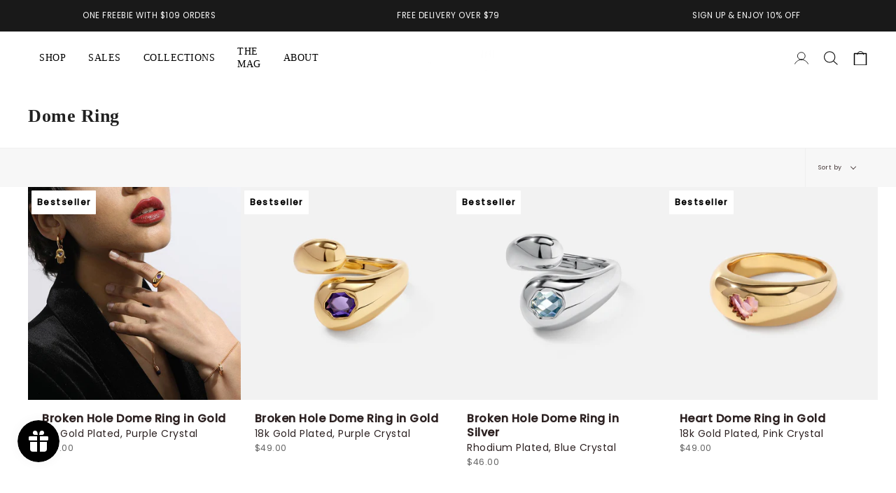

--- FILE ---
content_type: text/html; charset=utf-8
request_url: https://basiquejewelry.com/collections/dome-ring
body_size: 112486
content:
  <!doctype html>
<html class="no-js no-touch supports-no-cookies" lang="en">
<head>
  <meta name="google-site-verification" content="c9X8UTjKRHpKKJulxHDWgIf2t8POzdE1XKz9T2a3mOU" />
<!-- starapps_core_start -->
<!-- This code is automatically managed by StarApps Studio -->
<!-- Please contact support@starapps.studio for any help -->
<!-- File location: snippets/starapps-core.liquid -->


<script type="application/json" sa-language-info="true" data-no-instant="true">{"current_language":"en", "default_language":"en", "money_format":"\u003cspan class=money\u003e${{amount}}\u003c\/span\u003e"}</script>

    
<!-- starapps_core_end -->

  <link rel="stylesheet" href="https://obscure-escarpment-2240.herokuapp.com/stylesheets/bcpo-front.css">
  <script>var bcpo_product=null;  var bcpo_settings={"shop_currency":"USD","money_format2":"<span class=money>${{amount}} USD</span>","money_format_without_currency":"<span class=money>${{amount}}</span>"};var inventory_quantity = [];if(bcpo_product) { for (var i = 0; i < bcpo_product.variants.length; i += 1) { bcpo_product.variants[i].inventory_quantity = inventory_quantity[i]; }}window.bcpo = window.bcpo || {}; bcpo.cart = {"note":null,"attributes":{},"original_total_price":0,"total_price":0,"total_discount":0,"total_weight":0.0,"item_count":0,"items":[],"requires_shipping":false,"currency":"USD","items_subtotal_price":0,"cart_level_discount_applications":[],"checkout_charge_amount":0}; bcpo.ogFormData = FormData;</script>



  
  <script type="text/javascript">
  var _reroas = window._reroas = window._reroas || [];
    (function() {
      var u="https://app.trueroas.io/script/";
      var d=document, g=d.createElement('script'), s=d.getElementsByTagName('script')[0];
      g.type='text/javascript'; g.async=true; g.src=u+'reattributeScript.js'; s.parentNode.insertBefore(g,s);
      _reroas.push(['uid', 'IBmLU2uCypPKGkXL2NNP6quKMKb2']);
      _reroas.push(['pixelId', '977551309826669']);
      _reroas.push(['event', 'PageView']);
    })();
    </script>  
  <meta charset="UTF-8">
  <meta name="viewport" content="width=device-width, initial-scale=1.0">
  <meta name="theme-color" content="#8191a4">
  <link rel="canonical" href="https://basiquejewelry.com/collections/dome-ring">
  
<!-- Google Tag Manager -->
<script>(function(w,d,s,l,i){w[l]=w[l]||[];w[l].push({'gtm.start':
new Date().getTime(),event:'gtm.js'});var f=d.getElementsByTagName(s)[0],
j=d.createElement(s),dl=l!='dataLayer'?'&l='+l:'';j.async=true;j.src=
'https://www.googletagmanager.com/gtm.js?id='+i+dl;f.parentNode.insertBefore(j,f);
})(window,document,'script','dataLayer','GTM-MTV2HTZ');</script>
<!-- End Google Tag Manager -->


  
<!-- Global site tag (gtag.js) - Google Ads -->
<script async src="https://www.googletagmanager.com/gtag/js?id=AW-10835022131"></script>
<script>
  window.dataLayer = window.dataLayer || [];
  function gtag(){dataLayer.push(arguments);}
  gtag('js', new Date());

  gtag('config', 'AW-10835022131');
</script>

  <!-- ======================= Broadcast Theme V3.1.0 ========================= -->

  <!--  jquery  -->
  <script src="https://cdn.shopifycdn.net/s/files/1/0552/6221/6387/files/jquery-3.6.0.min.js?v=1645845621"></script>
  <!--  时间戳转字符串  -->
  <script src="https://cdn.shopifycdn.net/s/files/1/0552/6221/6387/files/jquery.times.js?v=1645845767"></script>
  <script>
    // jquery.slick
    !function(i){"use strict";"function"==typeof define&&define.amd?define(["jquery"],i):"undefined"!=typeof exports?module.exports=i(require("jquery")):i(jQuery)}(function(i){"use strict";var e=window.Slick||{};(e=function(){var e=0;return function(t,o){var s,n=this;n.defaults={accessibility:!0,adaptiveHeight:!1,appendArrows:i(t),appendDots:i(t),arrows:!0,asNavFor:null,prevArrow:'<button class="slick-prev" aria-label="Previous" type="button">Previous</button>',nextArrow:'<button class="slick-next" aria-label="Next" type="button">Next</button>',autoplay:!1,autoplaySpeed:3e3,centerMode:!1,centerPadding:"50px",cssEase:"ease",customPaging:function(e,t){return i('<button type="button" />').text(t+1)},dots:!1,dotsClass:"slick-dots",draggable:!0,easing:"linear",edgeFriction:.35,fade:!1,focusOnSelect:!1,focusOnChange:!1,infinite:!0,initialSlide:0,lazyLoad:"ondemand",mobileFirst:!1,pauseOnHover:!0,pauseOnFocus:!0,pauseOnDotsHover:!1,respondTo:"window",responsive:null,rows:1,rtl:!1,slide:"",slidesPerRow:1,slidesToShow:1,slidesToScroll:1,speed:500,swipe:!0,swipeToSlide:!1,touchMove:!0,touchThreshold:5,useCSS:!0,useTransform:!0,variableWidth:!1,vertical:!1,verticalSwiping:!1,waitForAnimate:!0,zIndex:1e3},n.initials={animating:!1,dragging:!1,autoPlayTimer:null,currentDirection:0,currentLeft:null,currentSlide:0,direction:1,$dots:null,listWidth:null,listHeight:null,loadIndex:0,$nextArrow:null,$prevArrow:null,scrolling:!1,slideCount:null,slideWidth:null,$slideTrack:null,$slides:null,sliding:!1,slideOffset:0,swipeLeft:null,swiping:!1,$list:null,touchObject:{},transformsEnabled:!1,unslicked:!1},i.extend(n,n.initials),n.activeBreakpoint=null,n.animType=null,n.animProp=null,n.breakpoints=[],n.breakpointSettings=[],n.cssTransitions=!1,n.focussed=!1,n.interrupted=!1,n.hidden="hidden",n.paused=!0,n.positionProp=null,n.respondTo=null,n.rowCount=1,n.shouldClick=!0,n.$slider=i(t),n.$slidesCache=null,n.transformType=null,n.transitionType=null,n.visibilityChange="visibilitychange",n.windowWidth=0,n.windowTimer=null,s=i(t).data("slick")||{},n.options=i.extend({},n.defaults,o,s),n.currentSlide=n.options.initialSlide,n.originalSettings=n.options,void 0!==document.mozHidden?(n.hidden="mozHidden",n.visibilityChange="mozvisibilitychange"):void 0!==document.webkitHidden&&(n.hidden="webkitHidden",n.visibilityChange="webkitvisibilitychange"),n.autoPlay=i.proxy(n.autoPlay,n),n.autoPlayClear=i.proxy(n.autoPlayClear,n),n.autoPlayIterator=i.proxy(n.autoPlayIterator,n),n.changeSlide=i.proxy(n.changeSlide,n),n.clickHandler=i.proxy(n.clickHandler,n),n.selectHandler=i.proxy(n.selectHandler,n),n.setPosition=i.proxy(n.setPosition,n),n.swipeHandler=i.proxy(n.swipeHandler,n),n.dragHandler=i.proxy(n.dragHandler,n),n.keyHandler=i.proxy(n.keyHandler,n),n.instanceUid=e++,n.htmlExpr=/^(?:\s*(<[\w\W]+>)[^>]*)$/,n.registerBreakpoints(),n.init(!0)}}()).prototype.activateADA=function(){this.$slideTrack.find(".slick-active").attr({"aria-hidden":"false"}).find("a, input, button, select").attr({tabindex:"0"})},e.prototype.addSlide=e.prototype.slickAdd=function(e,t,o){var s=this;if("boolean"==typeof t)o=t,t=null;else if(t<0||t>=s.slideCount)return!1;s.unload(),"number"==typeof t?0===t&&0===s.$slides.length?i(e).appendTo(s.$slideTrack):o?i(e).insertBefore(s.$slides.eq(t)):i(e).insertAfter(s.$slides.eq(t)):!0===o?i(e).prependTo(s.$slideTrack):i(e).appendTo(s.$slideTrack),s.$slides=s.$slideTrack.children(this.options.slide),s.$slideTrack.children(this.options.slide).detach(),s.$slideTrack.append(s.$slides),s.$slides.each(function(e,t){i(t).attr("data-slick-index",e)}),s.$slidesCache=s.$slides,s.reinit()},e.prototype.animateHeight=function(){var i=this;if(1===i.options.slidesToShow&&!0===i.options.adaptiveHeight&&!1===i.options.vertical){var e=i.$slides.eq(i.currentSlide).outerHeight(!0);i.$list.animate({height:e},i.options.speed)}},e.prototype.animateSlide=function(e,t){var o={},s=this;s.animateHeight(),!0===s.options.rtl&&!1===s.options.vertical&&(e=-e),!1===s.transformsEnabled?!1===s.options.vertical?s.$slideTrack.animate({left:e},s.options.speed,s.options.easing,t):s.$slideTrack.animate({top:e},s.options.speed,s.options.easing,t):!1===s.cssTransitions?(!0===s.options.rtl&&(s.currentLeft=-s.currentLeft),i({animStart:s.currentLeft}).animate({animStart:e},{duration:s.options.speed,easing:s.options.easing,step:function(i){i=Math.ceil(i),!1===s.options.vertical?(o[s.animType]="translate("+i+"px, 0px)",s.$slideTrack.css(o)):(o[s.animType]="translate(0px,"+i+"px)",s.$slideTrack.css(o))},complete:function(){t&&t.call()}})):(s.applyTransition(),e=Math.ceil(e),!1===s.options.vertical?o[s.animType]="translate3d("+e+"px, 0px, 0px)":o[s.animType]="translate3d(0px,"+e+"px, 0px)",s.$slideTrack.css(o),t&&setTimeout(function(){s.disableTransition(),t.call()},s.options.speed))},e.prototype.getNavTarget=function(){var e=this,t=e.options.asNavFor;return t&&null!==t&&(t=i(t).not(e.$slider)),t},e.prototype.asNavFor=function(e){var t=this.getNavTarget();null!==t&&"object"==typeof t&&t.each(function(){var t=i(this).slick("getSlick");t.unslicked||t.slideHandler(e,!0)})},e.prototype.applyTransition=function(i){var e=this,t={};!1===e.options.fade?t[e.transitionType]=e.transformType+" "+e.options.speed+"ms "+e.options.cssEase:t[e.transitionType]="opacity "+e.options.speed+"ms "+e.options.cssEase,!1===e.options.fade?e.$slideTrack.css(t):e.$slides.eq(i).css(t)},e.prototype.autoPlay=function(){var i=this;i.autoPlayClear(),i.slideCount>i.options.slidesToShow&&(i.autoPlayTimer=setInterval(i.autoPlayIterator,i.options.autoplaySpeed))},e.prototype.autoPlayClear=function(){var i=this;i.autoPlayTimer&&clearInterval(i.autoPlayTimer)},e.prototype.autoPlayIterator=function(){var i=this,e=i.currentSlide+i.options.slidesToScroll;i.paused||i.interrupted||i.focussed||(!1===i.options.infinite&&(1===i.direction&&i.currentSlide+1===i.slideCount-1?i.direction=0:0===i.direction&&(e=i.currentSlide-i.options.slidesToScroll,i.currentSlide-1==0&&(i.direction=1))),i.slideHandler(e))},e.prototype.buildArrows=function(){var e=this;!0===e.options.arrows&&(e.$prevArrow=i(e.options.prevArrow).addClass("slick-arrow"),e.$nextArrow=i(e.options.nextArrow).addClass("slick-arrow"),e.slideCount>e.options.slidesToShow?(e.$prevArrow.removeClass("slick-hidden").removeAttr("aria-hidden tabindex"),e.$nextArrow.removeClass("slick-hidden").removeAttr("aria-hidden tabindex"),e.htmlExpr.test(e.options.prevArrow)&&e.$prevArrow.prependTo(e.options.appendArrows),e.htmlExpr.test(e.options.nextArrow)&&e.$nextArrow.appendTo(e.options.appendArrows),!0!==e.options.infinite&&e.$prevArrow.addClass("slick-disabled").attr("aria-disabled","true")):e.$prevArrow.add(e.$nextArrow).addClass("slick-hidden").attr({"aria-disabled":"true",tabindex:"-1"}))},e.prototype.buildDots=function(){var e,t,o=this;if(!0===o.options.dots){for(o.$slider.addClass("slick-dotted"),t=i("<ul />").addClass(o.options.dotsClass),e=0;e<=o.getDotCount();e+=1)t.append(i("<li />").append(o.options.customPaging.call(this,o,e)));o.$dots=t.appendTo(o.options.appendDots),o.$dots.find("li").first().addClass("slick-active")}},e.prototype.buildOut=function(){var e=this;e.$slides=e.$slider.children(e.options.slide+":not(.slick-cloned)").addClass("slick-slide"),e.slideCount=e.$slides.length,e.$slides.each(function(e,t){i(t).attr("data-slick-index",e).data("originalStyling",i(t).attr("style")||"")}),e.$slider.addClass("slick-slider"),e.$slideTrack=0===e.slideCount?i('<div class="slick-track"/>').appendTo(e.$slider):e.$slides.wrapAll('<div class="slick-track"/>').parent(),e.$list=e.$slideTrack.wrap('<div class="slick-list"/>').parent(),e.$slideTrack.css("opacity",0),!0!==e.options.centerMode&&!0!==e.options.swipeToSlide||(e.options.slidesToScroll=1),i("img[data-lazy]",e.$slider).not("[src]").addClass("slick-loading"),e.setupInfinite(),e.buildArrows(),e.buildDots(),e.updateDots(),e.setSlideClasses("number"==typeof e.currentSlide?e.currentSlide:0),!0===e.options.draggable&&e.$list.addClass("draggable")},e.prototype.buildRows=function(){var i,e,t,o,s,n,r,l=this;if(o=document.createDocumentFragment(),n=l.$slider.children(),l.options.rows>1){for(r=l.options.slidesPerRow*l.options.rows,s=Math.ceil(n.length/r),i=0;i<s;i++){var d=document.createElement("div");for(e=0;e<l.options.rows;e++){var a=document.createElement("div");for(t=0;t<l.options.slidesPerRow;t++){var c=i*r+(e*l.options.slidesPerRow+t);n.get(c)&&a.appendChild(n.get(c))}d.appendChild(a)}o.appendChild(d)}l.$slider.empty().append(o),l.$slider.children().children().children().css({width:100/l.options.slidesPerRow+"%",display:"inline-block"})}},e.prototype.checkResponsive=function(e,t){var o,s,n,r=this,l=!1,d=r.$slider.width(),a=window.innerWidth||i(window).width();if("window"===r.respondTo?n=a:"slider"===r.respondTo?n=d:"min"===r.respondTo&&(n=Math.min(a,d)),r.options.responsive&&r.options.responsive.length&&null!==r.options.responsive){s=null;for(o in r.breakpoints)r.breakpoints.hasOwnProperty(o)&&(!1===r.originalSettings.mobileFirst?n<r.breakpoints[o]&&(s=r.breakpoints[o]):n>r.breakpoints[o]&&(s=r.breakpoints[o]));null!==s?null!==r.activeBreakpoint?(s!==r.activeBreakpoint||t)&&(r.activeBreakpoint=s,"unslick"===r.breakpointSettings[s]?r.unslick(s):(r.options=i.extend({},r.originalSettings,r.breakpointSettings[s]),!0===e&&(r.currentSlide=r.options.initialSlide),r.refresh(e)),l=s):(r.activeBreakpoint=s,"unslick"===r.breakpointSettings[s]?r.unslick(s):(r.options=i.extend({},r.originalSettings,r.breakpointSettings[s]),!0===e&&(r.currentSlide=r.options.initialSlide),r.refresh(e)),l=s):null!==r.activeBreakpoint&&(r.activeBreakpoint=null,r.options=r.originalSettings,!0===e&&(r.currentSlide=r.options.initialSlide),r.refresh(e),l=s),e||!1===l||r.$slider.trigger("breakpoint",[r,l])}},e.prototype.changeSlide=function(e,t){var o,s,n,r=this,l=i(e.currentTarget);switch(l.is("a")&&e.preventDefault(),l.is("li")||(l=l.closest("li")),n=r.slideCount%r.options.slidesToScroll!=0,o=n?0:(r.slideCount-r.currentSlide)%r.options.slidesToScroll,e.data.message){case"previous":s=0===o?r.options.slidesToScroll:r.options.slidesToShow-o,r.slideCount>r.options.slidesToShow&&r.slideHandler(r.currentSlide-s,!1,t);break;case"next":s=0===o?r.options.slidesToScroll:o,r.slideCount>r.options.slidesToShow&&r.slideHandler(r.currentSlide+s,!1,t);break;case"index":var d=0===e.data.index?0:e.data.index||l.index()*r.options.slidesToScroll;r.slideHandler(r.checkNavigable(d),!1,t),l.children().trigger("focus");break;default:return}},e.prototype.checkNavigable=function(i){var e,t;if(e=this.getNavigableIndexes(),t=0,i>e[e.length-1])i=e[e.length-1];else for(var o in e){if(i<e[o]){i=t;break}t=e[o]}return i},e.prototype.cleanUpEvents=function(){var e=this;e.options.dots&&null!==e.$dots&&(i("li",e.$dots).off("click.slick",e.changeSlide).off("mouseenter.slick",i.proxy(e.interrupt,e,!0)).off("mouseleave.slick",i.proxy(e.interrupt,e,!1)),!0===e.options.accessibility&&e.$dots.off("keydown.slick",e.keyHandler)),e.$slider.off("focus.slick blur.slick"),!0===e.options.arrows&&e.slideCount>e.options.slidesToShow&&(e.$prevArrow&&e.$prevArrow.off("click.slick",e.changeSlide),e.$nextArrow&&e.$nextArrow.off("click.slick",e.changeSlide),!0===e.options.accessibility&&(e.$prevArrow&&e.$prevArrow.off("keydown.slick",e.keyHandler),e.$nextArrow&&e.$nextArrow.off("keydown.slick",e.keyHandler))),e.$list.off("touchstart.slick mousedown.slick",e.swipeHandler),e.$list.off("touchmove.slick mousemove.slick",e.swipeHandler),e.$list.off("touchend.slick mouseup.slick",e.swipeHandler),e.$list.off("touchcancel.slick mouseleave.slick",e.swipeHandler),e.$list.off("click.slick",e.clickHandler),i(document).off(e.visibilityChange,e.visibility),e.cleanUpSlideEvents(),!0===e.options.accessibility&&e.$list.off("keydown.slick",e.keyHandler),!0===e.options.focusOnSelect&&i(e.$slideTrack).children().off("click.slick",e.selectHandler),i(window).off("orientationchange.slick.slick-"+e.instanceUid,e.orientationChange),i(window).off("resize.slick.slick-"+e.instanceUid,e.resize),i("[draggable!=true]",e.$slideTrack).off("dragstart",e.preventDefault),i(window).off("load.slick.slick-"+e.instanceUid,e.setPosition)},e.prototype.cleanUpSlideEvents=function(){var e=this;e.$list.off("mouseenter.slick",i.proxy(e.interrupt,e,!0)),e.$list.off("mouseleave.slick",i.proxy(e.interrupt,e,!1))},e.prototype.cleanUpRows=function(){var i,e=this;e.options.rows>1&&((i=e.$slides.children().children()).removeAttr("style"),e.$slider.empty().append(i))},e.prototype.clickHandler=function(i){!1===this.shouldClick&&(i.stopImmediatePropagation(),i.stopPropagation(),i.preventDefault())},e.prototype.destroy=function(e){var t=this;t.autoPlayClear(),t.touchObject={},t.cleanUpEvents(),i(".slick-cloned",t.$slider).detach(),t.$dots&&t.$dots.remove(),t.$prevArrow&&t.$prevArrow.length&&(t.$prevArrow.removeClass("slick-disabled slick-arrow slick-hidden").removeAttr("aria-hidden aria-disabled tabindex").css("display",""),t.htmlExpr.test(t.options.prevArrow)&&t.$prevArrow.remove()),t.$nextArrow&&t.$nextArrow.length&&(t.$nextArrow.removeClass("slick-disabled slick-arrow slick-hidden").removeAttr("aria-hidden aria-disabled tabindex").css("display",""),t.htmlExpr.test(t.options.nextArrow)&&t.$nextArrow.remove()),t.$slides&&(t.$slides.removeClass("slick-slide slick-active slick-center slick-visible slick-current").removeAttr("aria-hidden").removeAttr("data-slick-index").each(function(){i(this).attr("style",i(this).data("originalStyling"))}),t.$slideTrack.children(this.options.slide).detach(),t.$slideTrack.detach(),t.$list.detach(),t.$slider.append(t.$slides)),t.cleanUpRows(),t.$slider.removeClass("slick-slider"),t.$slider.removeClass("slick-initialized"),t.$slider.removeClass("slick-dotted"),t.unslicked=!0,e||t.$slider.trigger("destroy",[t])},e.prototype.disableTransition=function(i){var e=this,t={};t[e.transitionType]="",!1===e.options.fade?e.$slideTrack.css(t):e.$slides.eq(i).css(t)},e.prototype.fadeSlide=function(i,e){var t=this;!1===t.cssTransitions?(t.$slides.eq(i).css({zIndex:t.options.zIndex}),t.$slides.eq(i).animate({opacity:1},t.options.speed,t.options.easing,e)):(t.applyTransition(i),t.$slides.eq(i).css({opacity:1,zIndex:t.options.zIndex}),e&&setTimeout(function(){t.disableTransition(i),e.call()},t.options.speed))},e.prototype.fadeSlideOut=function(i){var e=this;!1===e.cssTransitions?e.$slides.eq(i).animate({opacity:0,zIndex:e.options.zIndex-2},e.options.speed,e.options.easing):(e.applyTransition(i),e.$slides.eq(i).css({opacity:0,zIndex:e.options.zIndex-2}))},e.prototype.filterSlides=e.prototype.slickFilter=function(i){var e=this;null!==i&&(e.$slidesCache=e.$slides,e.unload(),e.$slideTrack.children(this.options.slide).detach(),e.$slidesCache.filter(i).appendTo(e.$slideTrack),e.reinit())},e.prototype.focusHandler=function(){var e=this;e.$slider.off("focus.slick blur.slick").on("focus.slick blur.slick","*",function(t){t.stopImmediatePropagation();var o=i(this);setTimeout(function(){e.options.pauseOnFocus&&(e.focussed=o.is(":focus"),e.autoPlay())},0)})},e.prototype.getCurrent=e.prototype.slickCurrentSlide=function(){return this.currentSlide},e.prototype.getDotCount=function(){var i=this,e=0,t=0,o=0;if(!0===i.options.infinite)if(i.slideCount<=i.options.slidesToShow)++o;else for(;e<i.slideCount;)++o,e=t+i.options.slidesToScroll,t+=i.options.slidesToScroll<=i.options.slidesToShow?i.options.slidesToScroll:i.options.slidesToShow;else if(!0===i.options.centerMode)o=i.slideCount;else if(i.options.asNavFor)for(;e<i.slideCount;)++o,e=t+i.options.slidesToScroll,t+=i.options.slidesToScroll<=i.options.slidesToShow?i.options.slidesToScroll:i.options.slidesToShow;else o=1+Math.ceil((i.slideCount-i.options.slidesToShow)/i.options.slidesToScroll);return o-1},e.prototype.getLeft=function(i){var e,t,o,s,n=this,r=0;return n.slideOffset=0,t=n.$slides.first().outerHeight(!0),!0===n.options.infinite?(n.slideCount>n.options.slidesToShow&&(n.slideOffset=n.slideWidth*n.options.slidesToShow*-1,s=-1,!0===n.options.vertical&&!0===n.options.centerMode&&(2===n.options.slidesToShow?s=-1.5:1===n.options.slidesToShow&&(s=-2)),r=t*n.options.slidesToShow*s),n.slideCount%n.options.slidesToScroll!=0&&i+n.options.slidesToScroll>n.slideCount&&n.slideCount>n.options.slidesToShow&&(i>n.slideCount?(n.slideOffset=(n.options.slidesToShow-(i-n.slideCount))*n.slideWidth*-1,r=(n.options.slidesToShow-(i-n.slideCount))*t*-1):(n.slideOffset=n.slideCount%n.options.slidesToScroll*n.slideWidth*-1,r=n.slideCount%n.options.slidesToScroll*t*-1))):i+n.options.slidesToShow>n.slideCount&&(n.slideOffset=(i+n.options.slidesToShow-n.slideCount)*n.slideWidth,r=(i+n.options.slidesToShow-n.slideCount)*t),n.slideCount<=n.options.slidesToShow&&(n.slideOffset=0,r=0),!0===n.options.centerMode&&n.slideCount<=n.options.slidesToShow?n.slideOffset=n.slideWidth*Math.floor(n.options.slidesToShow)/2-n.slideWidth*n.slideCount/2:!0===n.options.centerMode&&!0===n.options.infinite?n.slideOffset+=n.slideWidth*Math.floor(n.options.slidesToShow/2)-n.slideWidth:!0===n.options.centerMode&&(n.slideOffset=0,n.slideOffset+=n.slideWidth*Math.floor(n.options.slidesToShow/2)),e=!1===n.options.vertical?i*n.slideWidth*-1+n.slideOffset:i*t*-1+r,!0===n.options.variableWidth&&(o=n.slideCount<=n.options.slidesToShow||!1===n.options.infinite?n.$slideTrack.children(".slick-slide").eq(i):n.$slideTrack.children(".slick-slide").eq(i+n.options.slidesToShow),e=!0===n.options.rtl?o[0]?-1*(n.$slideTrack.width()-o[0].offsetLeft-o.width()):0:o[0]?-1*o[0].offsetLeft:0,!0===n.options.centerMode&&(o=n.slideCount<=n.options.slidesToShow||!1===n.options.infinite?n.$slideTrack.children(".slick-slide").eq(i):n.$slideTrack.children(".slick-slide").eq(i+n.options.slidesToShow+1),e=!0===n.options.rtl?o[0]?-1*(n.$slideTrack.width()-o[0].offsetLeft-o.width()):0:o[0]?-1*o[0].offsetLeft:0,e+=(n.$list.width()-o.outerWidth())/2)),e},e.prototype.getOption=e.prototype.slickGetOption=function(i){return this.options[i]},e.prototype.getNavigableIndexes=function(){var i,e=this,t=0,o=0,s=[];for(!1===e.options.infinite?i=e.slideCount:(t=-1*e.options.slidesToScroll,o=-1*e.options.slidesToScroll,i=2*e.slideCount);t<i;)s.push(t),t=o+e.options.slidesToScroll,o+=e.options.slidesToScroll<=e.options.slidesToShow?e.options.slidesToScroll:e.options.slidesToShow;return s},e.prototype.getSlick=function(){return this},e.prototype.getSlideCount=function(){var e,t,o=this;return t=!0===o.options.centerMode?o.slideWidth*Math.floor(o.options.slidesToShow/2):0,!0===o.options.swipeToSlide?(o.$slideTrack.find(".slick-slide").each(function(s,n){if(n.offsetLeft-t+i(n).outerWidth()/2>-1*o.swipeLeft)return e=n,!1}),Math.abs(i(e).attr("data-slick-index")-o.currentSlide)||1):o.options.slidesToScroll},e.prototype.goTo=e.prototype.slickGoTo=function(i,e){this.changeSlide({data:{message:"index",index:parseInt(i)}},e)},e.prototype.init=function(e){var t=this;i(t.$slider).hasClass("slick-initialized")||(i(t.$slider).addClass("slick-initialized"),t.buildRows(),t.buildOut(),t.setProps(),t.startLoad(),t.loadSlider(),t.initializeEvents(),t.updateArrows(),t.updateDots(),t.checkResponsive(!0),t.focusHandler()),e&&t.$slider.trigger("init",[t]),!0===t.options.accessibility&&t.initADA(),t.options.autoplay&&(t.paused=!1,t.autoPlay())},e.prototype.initADA=function(){var e=this,t=Math.ceil(e.slideCount/e.options.slidesToShow),o=e.getNavigableIndexes().filter(function(i){return i>=0&&i<e.slideCount});e.$slides.add(e.$slideTrack.find(".slick-cloned")).attr({"aria-hidden":"true",tabindex:"-1"}).find("a, input, button, select").attr({tabindex:"-1"}),null!==e.$dots&&(e.$slides.not(e.$slideTrack.find(".slick-cloned")).each(function(t){var s=o.indexOf(t);i(this).attr({role:"tabpanel",id:"slick-slide"+e.instanceUid+t,tabindex:-1}),-1!==s&&i(this).attr({"aria-describedby":"slick-slide-control"+e.instanceUid+s})}),e.$dots.attr("role","tablist").find("li").each(function(s){var n=o[s];i(this).attr({role:"presentation"}),i(this).find("button").first().attr({role:"tab",id:"slick-slide-control"+e.instanceUid+s,"aria-controls":"slick-slide"+e.instanceUid+n,"aria-label":s+1+" of "+t,"aria-selected":null,tabindex:"-1"})}).eq(e.currentSlide).find("button").attr({"aria-selected":"true",tabindex:"0"}).end());for(var s=e.currentSlide,n=s+e.options.slidesToShow;s<n;s++)e.$slides.eq(s).attr("tabindex",0);e.activateADA()},e.prototype.initArrowEvents=function(){var i=this;!0===i.options.arrows&&i.slideCount>i.options.slidesToShow&&(i.$prevArrow.off("click.slick").on("click.slick",{message:"previous"},i.changeSlide),i.$nextArrow.off("click.slick").on("click.slick",{message:"next"},i.changeSlide),!0===i.options.accessibility&&(i.$prevArrow.on("keydown.slick",i.keyHandler),i.$nextArrow.on("keydown.slick",i.keyHandler)))},e.prototype.initDotEvents=function(){var e=this;!0===e.options.dots&&(i("li",e.$dots).on("click.slick",{message:"index"},e.changeSlide),!0===e.options.accessibility&&e.$dots.on("keydown.slick",e.keyHandler)),!0===e.options.dots&&!0===e.options.pauseOnDotsHover&&i("li",e.$dots).on("mouseenter.slick",i.proxy(e.interrupt,e,!0)).on("mouseleave.slick",i.proxy(e.interrupt,e,!1))},e.prototype.initSlideEvents=function(){var e=this;e.options.pauseOnHover&&(e.$list.on("mouseenter.slick",i.proxy(e.interrupt,e,!0)),e.$list.on("mouseleave.slick",i.proxy(e.interrupt,e,!1)))},e.prototype.initializeEvents=function(){var e=this;e.initArrowEvents(),e.initDotEvents(),e.initSlideEvents(),e.$list.on("touchstart.slick mousedown.slick",{action:"start"},e.swipeHandler),e.$list.on("touchmove.slick mousemove.slick",{action:"move"},e.swipeHandler),e.$list.on("touchend.slick mouseup.slick",{action:"end"},e.swipeHandler),e.$list.on("touchcancel.slick mouseleave.slick",{action:"end"},e.swipeHandler),e.$list.on("click.slick",e.clickHandler),i(document).on(e.visibilityChange,i.proxy(e.visibility,e)),!0===e.options.accessibility&&e.$list.on("keydown.slick",e.keyHandler),!0===e.options.focusOnSelect&&i(e.$slideTrack).children().on("click.slick",e.selectHandler),i(window).on("orientationchange.slick.slick-"+e.instanceUid,i.proxy(e.orientationChange,e)),i(window).on("resize.slick.slick-"+e.instanceUid,i.proxy(e.resize,e)),i("[draggable!=true]",e.$slideTrack).on("dragstart",e.preventDefault),i(window).on("load.slick.slick-"+e.instanceUid,e.setPosition),i(e.setPosition)},e.prototype.initUI=function(){var i=this;!0===i.options.arrows&&i.slideCount>i.options.slidesToShow&&(i.$prevArrow.show(),i.$nextArrow.show()),!0===i.options.dots&&i.slideCount>i.options.slidesToShow&&i.$dots.show()},e.prototype.keyHandler=function(i){var e=this;i.target.tagName.match("TEXTAREA|INPUT|SELECT")||(37===i.keyCode&&!0===e.options.accessibility?e.changeSlide({data:{message:!0===e.options.rtl?"next":"previous"}}):39===i.keyCode&&!0===e.options.accessibility&&e.changeSlide({data:{message:!0===e.options.rtl?"previous":"next"}}))},e.prototype.lazyLoad=function(){function e(e){i("img[data-lazy]",e).each(function(){var e=i(this),t=i(this).attr("data-lazy"),o=i(this).attr("data-srcset"),s=i(this).attr("data-sizes")||n.$slider.attr("data-sizes"),r=document.createElement("img");r.onload=function(){e.animate({opacity:0},100,function(){o&&(e.attr("srcset",o),s&&e.attr("sizes",s)),e.attr("src",t).animate({opacity:1},200,function(){e.removeAttr("data-lazy data-srcset data-sizes").removeClass("slick-loading")}),n.$slider.trigger("lazyLoaded",[n,e,t])})},r.onerror=function(){e.removeAttr("data-lazy").removeClass("slick-loading").addClass("slick-lazyload-error"),n.$slider.trigger("lazyLoadError",[n,e,t])},r.src=t})}var t,o,s,n=this;if(!0===n.options.centerMode?!0===n.options.infinite?s=(o=n.currentSlide+(n.options.slidesToShow/2+1))+n.options.slidesToShow+2:(o=Math.max(0,n.currentSlide-(n.options.slidesToShow/2+1)),s=n.options.slidesToShow/2+1+2+n.currentSlide):(o=n.options.infinite?n.options.slidesToShow+n.currentSlide:n.currentSlide,s=Math.ceil(o+n.options.slidesToShow),!0===n.options.fade&&(o>0&&o--,s<=n.slideCount&&s++)),t=n.$slider.find(".slick-slide").slice(o,s),"anticipated"===n.options.lazyLoad)for(var r=o-1,l=s,d=n.$slider.find(".slick-slide"),a=0;a<n.options.slidesToScroll;a++)r<0&&(r=n.slideCount-1),t=(t=t.add(d.eq(r))).add(d.eq(l)),r--,l++;e(t),n.slideCount<=n.options.slidesToShow?e(n.$slider.find(".slick-slide")):n.currentSlide>=n.slideCount-n.options.slidesToShow?e(n.$slider.find(".slick-cloned").slice(0,n.options.slidesToShow)):0===n.currentSlide&&e(n.$slider.find(".slick-cloned").slice(-1*n.options.slidesToShow))},e.prototype.loadSlider=function(){var i=this;i.setPosition(),i.$slideTrack.css({opacity:1}),i.$slider.removeClass("slick-loading"),i.initUI(),"progressive"===i.options.lazyLoad&&i.progressiveLazyLoad()},e.prototype.next=e.prototype.slickNext=function(){this.changeSlide({data:{message:"next"}})},e.prototype.orientationChange=function(){var i=this;i.checkResponsive(),i.setPosition()},e.prototype.pause=e.prototype.slickPause=function(){var i=this;i.autoPlayClear(),i.paused=!0},e.prototype.play=e.prototype.slickPlay=function(){var i=this;i.autoPlay(),i.options.autoplay=!0,i.paused=!1,i.focussed=!1,i.interrupted=!1},e.prototype.postSlide=function(e){var t=this;t.unslicked||(t.$slider.trigger("afterChange",[t,e]),t.animating=!1,t.slideCount>t.options.slidesToShow&&t.setPosition(),t.swipeLeft=null,t.options.autoplay&&t.autoPlay(),!0===t.options.accessibility&&(t.initADA(),t.options.focusOnChange&&i(t.$slides.get(t.currentSlide)).attr("tabindex",0).focus()))},e.prototype.prev=e.prototype.slickPrev=function(){this.changeSlide({data:{message:"previous"}})},e.prototype.preventDefault=function(i){i.preventDefault()},e.prototype.progressiveLazyLoad=function(e){e=e||1;var t,o,s,n,r,l=this,d=i("img[data-lazy]",l.$slider);d.length?(t=d.first(),o=t.attr("data-lazy"),s=t.attr("data-srcset"),n=t.attr("data-sizes")||l.$slider.attr("data-sizes"),(r=document.createElement("img")).onload=function(){s&&(t.attr("srcset",s),n&&t.attr("sizes",n)),t.attr("src",o).removeAttr("data-lazy data-srcset data-sizes").removeClass("slick-loading"),!0===l.options.adaptiveHeight&&l.setPosition(),l.$slider.trigger("lazyLoaded",[l,t,o]),l.progressiveLazyLoad()},r.onerror=function(){e<3?setTimeout(function(){l.progressiveLazyLoad(e+1)},500):(t.removeAttr("data-lazy").removeClass("slick-loading").addClass("slick-lazyload-error"),l.$slider.trigger("lazyLoadError",[l,t,o]),l.progressiveLazyLoad())},r.src=o):l.$slider.trigger("allImagesLoaded",[l])},e.prototype.refresh=function(e){var t,o,s=this;o=s.slideCount-s.options.slidesToShow,!s.options.infinite&&s.currentSlide>o&&(s.currentSlide=o),s.slideCount<=s.options.slidesToShow&&(s.currentSlide=0),t=s.currentSlide,s.destroy(!0),i.extend(s,s.initials,{currentSlide:t}),s.init(),e||s.changeSlide({data:{message:"index",index:t}},!1)},e.prototype.registerBreakpoints=function(){var e,t,o,s=this,n=s.options.responsive||null;if("array"===i.type(n)&&n.length){s.respondTo=s.options.respondTo||"window";for(e in n)if(o=s.breakpoints.length-1,n.hasOwnProperty(e)){for(t=n[e].breakpoint;o>=0;)s.breakpoints[o]&&s.breakpoints[o]===t&&s.breakpoints.splice(o,1),o--;s.breakpoints.push(t),s.breakpointSettings[t]=n[e].settings}s.breakpoints.sort(function(i,e){return s.options.mobileFirst?i-e:e-i})}},e.prototype.reinit=function(){var e=this;e.$slides=e.$slideTrack.children(e.options.slide).addClass("slick-slide"),e.slideCount=e.$slides.length,e.currentSlide>=e.slideCount&&0!==e.currentSlide&&(e.currentSlide=e.currentSlide-e.options.slidesToScroll),e.slideCount<=e.options.slidesToShow&&(e.currentSlide=0),e.registerBreakpoints(),e.setProps(),e.setupInfinite(),e.buildArrows(),e.updateArrows(),e.initArrowEvents(),e.buildDots(),e.updateDots(),e.initDotEvents(),e.cleanUpSlideEvents(),e.initSlideEvents(),e.checkResponsive(!1,!0),!0===e.options.focusOnSelect&&i(e.$slideTrack).children().on("click.slick",e.selectHandler),e.setSlideClasses("number"==typeof e.currentSlide?e.currentSlide:0),e.setPosition(),e.focusHandler(),e.paused=!e.options.autoplay,e.autoPlay(),e.$slider.trigger("reInit",[e])},e.prototype.resize=function(){var e=this;i(window).width()!==e.windowWidth&&(clearTimeout(e.windowDelay),e.windowDelay=window.setTimeout(function(){e.windowWidth=i(window).width(),e.checkResponsive(),e.unslicked||e.setPosition()},50))},e.prototype.removeSlide=e.prototype.slickRemove=function(i,e,t){var o=this;if(i="boolean"==typeof i?!0===(e=i)?0:o.slideCount-1:!0===e?--i:i,o.slideCount<1||i<0||i>o.slideCount-1)return!1;o.unload(),!0===t?o.$slideTrack.children().remove():o.$slideTrack.children(this.options.slide).eq(i).remove(),o.$slides=o.$slideTrack.children(this.options.slide),o.$slideTrack.children(this.options.slide).detach(),o.$slideTrack.append(o.$slides),o.$slidesCache=o.$slides,o.reinit()},e.prototype.setCSS=function(i){var e,t,o=this,s={};!0===o.options.rtl&&(i=-i),e="left"==o.positionProp?Math.ceil(i)+"px":"0px",t="top"==o.positionProp?Math.ceil(i)+"px":"0px",s[o.positionProp]=i,!1===o.transformsEnabled?o.$slideTrack.css(s):(s={},!1===o.cssTransitions?(s[o.animType]="translate("+e+", "+t+")",o.$slideTrack.css(s)):(s[o.animType]="translate3d("+e+", "+t+", 0px)",o.$slideTrack.css(s)))},e.prototype.setDimensions=function(){var i=this;!1===i.options.vertical?!0===i.options.centerMode&&i.$list.css({padding:"0px "+i.options.centerPadding}):(i.$list.height(i.$slides.first().outerHeight(!0)*i.options.slidesToShow),!0===i.options.centerMode&&i.$list.css({padding:i.options.centerPadding+" 0px"})),i.listWidth=i.$list.width(),i.listHeight=i.$list.height(),!1===i.options.vertical&&!1===i.options.variableWidth?(i.slideWidth=Math.ceil(i.listWidth/i.options.slidesToShow),i.$slideTrack.width(Math.ceil(i.slideWidth*i.$slideTrack.children(".slick-slide").length))):!0===i.options.variableWidth?i.$slideTrack.width(5e3*i.slideCount):(i.slideWidth=Math.ceil(i.listWidth),i.$slideTrack.height(Math.ceil(i.$slides.first().outerHeight(!0)*i.$slideTrack.children(".slick-slide").length)));var e=i.$slides.first().outerWidth(!0)-i.$slides.first().width();!1===i.options.variableWidth&&i.$slideTrack.children(".slick-slide").width(i.slideWidth-e)},e.prototype.setFade=function(){var e,t=this;t.$slides.each(function(o,s){e=t.slideWidth*o*-1,!0===t.options.rtl?i(s).css({position:"relative",right:e,top:0,zIndex:t.options.zIndex-2,opacity:0}):i(s).css({position:"relative",left:e,top:0,zIndex:t.options.zIndex-2,opacity:0})}),t.$slides.eq(t.currentSlide).css({zIndex:t.options.zIndex-1,opacity:1})},e.prototype.setHeight=function(){var i=this;if(1===i.options.slidesToShow&&!0===i.options.adaptiveHeight&&!1===i.options.vertical){var e=i.$slides.eq(i.currentSlide).outerHeight(!0);i.$list.css("height",e)}},e.prototype.setOption=e.prototype.slickSetOption=function(){var e,t,o,s,n,r=this,l=!1;if("object"===i.type(arguments[0])?(o=arguments[0],l=arguments[1],n="multiple"):"string"===i.type(arguments[0])&&(o=arguments[0],s=arguments[1],l=arguments[2],"responsive"===arguments[0]&&"array"===i.type(arguments[1])?n="responsive":void 0!==arguments[1]&&(n="single")),"single"===n)r.options[o]=s;else if("multiple"===n)i.each(o,function(i,e){r.options[i]=e});else if("responsive"===n)for(t in s)if("array"!==i.type(r.options.responsive))r.options.responsive=[s[t]];else{for(e=r.options.responsive.length-1;e>=0;)r.options.responsive[e].breakpoint===s[t].breakpoint&&r.options.responsive.splice(e,1),e--;r.options.responsive.push(s[t])}l&&(r.unload(),r.reinit())},e.prototype.setPosition=function(){var i=this;i.setDimensions(),i.setHeight(),!1===i.options.fade?i.setCSS(i.getLeft(i.currentSlide)):i.setFade(),i.$slider.trigger("setPosition",[i])},e.prototype.setProps=function(){var i=this,e=document.body.style;i.positionProp=!0===i.options.vertical?"top":"left","top"===i.positionProp?i.$slider.addClass("slick-vertical"):i.$slider.removeClass("slick-vertical"),void 0===e.WebkitTransition&&void 0===e.MozTransition&&void 0===e.msTransition||!0===i.options.useCSS&&(i.cssTransitions=!0),i.options.fade&&("number"==typeof i.options.zIndex?i.options.zIndex<3&&(i.options.zIndex=3):i.options.zIndex=i.defaults.zIndex),void 0!==e.OTransform&&(i.animType="OTransform",i.transformType="-o-transform",i.transitionType="OTransition",void 0===e.perspectiveProperty&&void 0===e.webkitPerspective&&(i.animType=!1)),void 0!==e.MozTransform&&(i.animType="MozTransform",i.transformType="-moz-transform",i.transitionType="MozTransition",void 0===e.perspectiveProperty&&void 0===e.MozPerspective&&(i.animType=!1)),void 0!==e.webkitTransform&&(i.animType="webkitTransform",i.transformType="-webkit-transform",i.transitionType="webkitTransition",void 0===e.perspectiveProperty&&void 0===e.webkitPerspective&&(i.animType=!1)),void 0!==e.msTransform&&(i.animType="msTransform",i.transformType="-ms-transform",i.transitionType="msTransition",void 0===e.msTransform&&(i.animType=!1)),void 0!==e.transform&&!1!==i.animType&&(i.animType="transform",i.transformType="transform",i.transitionType="transition"),i.transformsEnabled=i.options.useTransform&&null!==i.animType&&!1!==i.animType},e.prototype.setSlideClasses=function(i){var e,t,o,s,n=this;if(t=n.$slider.find(".slick-slide").removeClass("slick-active slick-center slick-current").attr("aria-hidden","true"),n.$slides.eq(i).addClass("slick-current"),!0===n.options.centerMode){var r=n.options.slidesToShow%2==0?1:0;e=Math.floor(n.options.slidesToShow/2),!0===n.options.infinite&&(i>=e&&i<=n.slideCount-1-e?n.$slides.slice(i-e+r,i+e+1).addClass("slick-active").attr("aria-hidden","false"):(o=n.options.slidesToShow+i,t.slice(o-e+1+r,o+e+2).addClass("slick-active").attr("aria-hidden","false")),0===i?t.eq(t.length-1-n.options.slidesToShow).addClass("slick-center"):i===n.slideCount-1&&t.eq(n.options.slidesToShow).addClass("slick-center")),n.$slides.eq(i).addClass("slick-center")}else i>=0&&i<=n.slideCount-n.options.slidesToShow?n.$slides.slice(i,i+n.options.slidesToShow).addClass("slick-active").attr("aria-hidden","false"):t.length<=n.options.slidesToShow?t.addClass("slick-active").attr("aria-hidden","false"):(s=n.slideCount%n.options.slidesToShow,o=!0===n.options.infinite?n.options.slidesToShow+i:i,n.options.slidesToShow==n.options.slidesToScroll&&n.slideCount-i<n.options.slidesToShow?t.slice(o-(n.options.slidesToShow-s),o+s).addClass("slick-active").attr("aria-hidden","false"):t.slice(o,o+n.options.slidesToShow).addClass("slick-active").attr("aria-hidden","false"));"ondemand"!==n.options.lazyLoad&&"anticipated"!==n.options.lazyLoad||n.lazyLoad()},e.prototype.setupInfinite=function(){var e,t,o,s=this;if(!0===s.options.fade&&(s.options.centerMode=!1),!0===s.options.infinite&&!1===s.options.fade&&(t=null,s.slideCount>s.options.slidesToShow)){for(o=!0===s.options.centerMode?s.options.slidesToShow+1:s.options.slidesToShow,e=s.slideCount;e>s.slideCount-o;e-=1)t=e-1,i(s.$slides[t]).clone(!0).attr("id","").attr("data-slick-index",t-s.slideCount).prependTo(s.$slideTrack).addClass("slick-cloned");for(e=0;e<o+s.slideCount;e+=1)t=e,i(s.$slides[t]).clone(!0).attr("id","").attr("data-slick-index",t+s.slideCount).appendTo(s.$slideTrack).addClass("slick-cloned");s.$slideTrack.find(".slick-cloned").find("[id]").each(function(){i(this).attr("id","")})}},e.prototype.interrupt=function(i){var e=this;i||e.autoPlay(),e.interrupted=i},e.prototype.selectHandler=function(e){var t=this,o=i(e.target).is(".slick-slide")?i(e.target):i(e.target).parents(".slick-slide"),s=parseInt(o.attr("data-slick-index"));s||(s=0),t.slideCount<=t.options.slidesToShow?t.slideHandler(s,!1,!0):t.slideHandler(s)},e.prototype.slideHandler=function(i,e,t){var o,s,n,r,l,d=null,a=this;if(e=e||!1,!(!0===a.animating&&!0===a.options.waitForAnimate||!0===a.options.fade&&a.currentSlide===i))if(!1===e&&a.asNavFor(i),o=i,d=a.getLeft(o),r=a.getLeft(a.currentSlide),a.currentLeft=null===a.swipeLeft?r:a.swipeLeft,!1===a.options.infinite&&!1===a.options.centerMode&&(i<0||i>a.getDotCount()*a.options.slidesToScroll))!1===a.options.fade&&(o=a.currentSlide,!0!==t?a.animateSlide(r,function(){a.postSlide(o)}):a.postSlide(o));else if(!1===a.options.infinite&&!0===a.options.centerMode&&(i<0||i>a.slideCount-a.options.slidesToScroll))!1===a.options.fade&&(o=a.currentSlide,!0!==t?a.animateSlide(r,function(){a.postSlide(o)}):a.postSlide(o));else{if(a.options.autoplay&&clearInterval(a.autoPlayTimer),s=o<0?a.slideCount%a.options.slidesToScroll!=0?a.slideCount-a.slideCount%a.options.slidesToScroll:a.slideCount+o:o>=a.slideCount?a.slideCount%a.options.slidesToScroll!=0?0:o-a.slideCount:o,a.animating=!0,a.$slider.trigger("beforeChange",[a,a.currentSlide,s]),n=a.currentSlide,a.currentSlide=s,a.setSlideClasses(a.currentSlide),a.options.asNavFor&&(l=(l=a.getNavTarget()).slick("getSlick")).slideCount<=l.options.slidesToShow&&l.setSlideClasses(a.currentSlide),a.updateDots(),a.updateArrows(),!0===a.options.fade)return!0!==t?(a.fadeSlideOut(n),a.fadeSlide(s,function(){a.postSlide(s)})):a.postSlide(s),void a.animateHeight();!0!==t?a.animateSlide(d,function(){a.postSlide(s)}):a.postSlide(s)}},e.prototype.startLoad=function(){var i=this;!0===i.options.arrows&&i.slideCount>i.options.slidesToShow&&(i.$prevArrow.hide(),i.$nextArrow.hide()),!0===i.options.dots&&i.slideCount>i.options.slidesToShow&&i.$dots.hide(),i.$slider.addClass("slick-loading")},e.prototype.swipeDirection=function(){var i,e,t,o,s=this;return i=s.touchObject.startX-s.touchObject.curX,e=s.touchObject.startY-s.touchObject.curY,t=Math.atan2(e,i),(o=Math.round(180*t/Math.PI))<0&&(o=360-Math.abs(o)),o<=45&&o>=0?!1===s.options.rtl?"left":"right":o<=360&&o>=315?!1===s.options.rtl?"left":"right":o>=135&&o<=225?!1===s.options.rtl?"right":"left":!0===s.options.verticalSwiping?o>=35&&o<=135?"down":"up":"vertical"},e.prototype.swipeEnd=function(i){var e,t,o=this;if(o.dragging=!1,o.swiping=!1,o.scrolling)return o.scrolling=!1,!1;if(o.interrupted=!1,o.shouldClick=!(o.touchObject.swipeLength>10),void 0===o.touchObject.curX)return!1;if(!0===o.touchObject.edgeHit&&o.$slider.trigger("edge",[o,o.swipeDirection()]),o.touchObject.swipeLength>=o.touchObject.minSwipe){switch(t=o.swipeDirection()){case"left":case"down":e=o.options.swipeToSlide?o.checkNavigable(o.currentSlide+o.getSlideCount()):o.currentSlide+o.getSlideCount(),o.currentDirection=0;break;case"right":case"up":e=o.options.swipeToSlide?o.checkNavigable(o.currentSlide-o.getSlideCount()):o.currentSlide-o.getSlideCount(),o.currentDirection=1}"vertical"!=t&&(o.slideHandler(e),o.touchObject={},o.$slider.trigger("swipe",[o,t]))}else o.touchObject.startX!==o.touchObject.curX&&(o.slideHandler(o.currentSlide),o.touchObject={})},e.prototype.swipeHandler=function(i){var e=this;if(!(!1===e.options.swipe||"ontouchend"in document&&!1===e.options.swipe||!1===e.options.draggable&&-1!==i.type.indexOf("mouse")))switch(e.touchObject.fingerCount=i.originalEvent&&void 0!==i.originalEvent.touches?i.originalEvent.touches.length:1,e.touchObject.minSwipe=e.listWidth/e.options.touchThreshold,!0===e.options.verticalSwiping&&(e.touchObject.minSwipe=e.listHeight/e.options.touchThreshold),i.data.action){case"start":e.swipeStart(i);break;case"move":e.swipeMove(i);break;case"end":e.swipeEnd(i)}},e.prototype.swipeMove=function(i){var e,t,o,s,n,r,l=this;return n=void 0!==i.originalEvent?i.originalEvent.touches:null,!(!l.dragging||l.scrolling||n&&1!==n.length)&&(e=l.getLeft(l.currentSlide),l.touchObject.curX=void 0!==n?n[0].pageX:i.clientX,l.touchObject.curY=void 0!==n?n[0].pageY:i.clientY,l.touchObject.swipeLength=Math.round(Math.sqrt(Math.pow(l.touchObject.curX-l.touchObject.startX,2))),r=Math.round(Math.sqrt(Math.pow(l.touchObject.curY-l.touchObject.startY,2))),!l.options.verticalSwiping&&!l.swiping&&r>4?(l.scrolling=!0,!1):(!0===l.options.verticalSwiping&&(l.touchObject.swipeLength=r),t=l.swipeDirection(),void 0!==i.originalEvent&&l.touchObject.swipeLength>4&&(l.swiping=!0,i.preventDefault()),s=(!1===l.options.rtl?1:-1)*(l.touchObject.curX>l.touchObject.startX?1:-1),!0===l.options.verticalSwiping&&(s=l.touchObject.curY>l.touchObject.startY?1:-1),o=l.touchObject.swipeLength,l.touchObject.edgeHit=!1,!1===l.options.infinite&&(0===l.currentSlide&&"right"===t||l.currentSlide>=l.getDotCount()&&"left"===t)&&(o=l.touchObject.swipeLength*l.options.edgeFriction,l.touchObject.edgeHit=!0),!1===l.options.vertical?l.swipeLeft=e+o*s:l.swipeLeft=e+o*(l.$list.height()/l.listWidth)*s,!0===l.options.verticalSwiping&&(l.swipeLeft=e+o*s),!0!==l.options.fade&&!1!==l.options.touchMove&&(!0===l.animating?(l.swipeLeft=null,!1):void l.setCSS(l.swipeLeft))))},e.prototype.swipeStart=function(i){var e,t=this;if(t.interrupted=!0,1!==t.touchObject.fingerCount||t.slideCount<=t.options.slidesToShow)return t.touchObject={},!1;void 0!==i.originalEvent&&void 0!==i.originalEvent.touches&&(e=i.originalEvent.touches[0]),t.touchObject.startX=t.touchObject.curX=void 0!==e?e.pageX:i.clientX,t.touchObject.startY=t.touchObject.curY=void 0!==e?e.pageY:i.clientY,t.dragging=!0},e.prototype.unfilterSlides=e.prototype.slickUnfilter=function(){var i=this;null!==i.$slidesCache&&(i.unload(),i.$slideTrack.children(this.options.slide).detach(),i.$slidesCache.appendTo(i.$slideTrack),i.reinit())},e.prototype.unload=function(){var e=this;i(".slick-cloned",e.$slider).remove(),e.$dots&&e.$dots.remove(),e.$prevArrow&&e.htmlExpr.test(e.options.prevArrow)&&e.$prevArrow.remove(),e.$nextArrow&&e.htmlExpr.test(e.options.nextArrow)&&e.$nextArrow.remove(),e.$slides.removeClass("slick-slide slick-active slick-visible slick-current").attr("aria-hidden","true").css("width","")},e.prototype.unslick=function(i){var e=this;e.$slider.trigger("unslick",[e,i]),e.destroy()},e.prototype.updateArrows=function(){var i=this;Math.floor(i.options.slidesToShow/2),!0===i.options.arrows&&i.slideCount>i.options.slidesToShow&&!i.options.infinite&&(i.$prevArrow.removeClass("slick-disabled").attr("aria-disabled","false"),i.$nextArrow.removeClass("slick-disabled").attr("aria-disabled","false"),0===i.currentSlide?(i.$prevArrow.addClass("slick-disabled").attr("aria-disabled","true"),i.$nextArrow.removeClass("slick-disabled").attr("aria-disabled","false")):i.currentSlide>=i.slideCount-i.options.slidesToShow&&!1===i.options.centerMode?(i.$nextArrow.addClass("slick-disabled").attr("aria-disabled","true"),i.$prevArrow.removeClass("slick-disabled").attr("aria-disabled","false")):i.currentSlide>=i.slideCount-1&&!0===i.options.centerMode&&(i.$nextArrow.addClass("slick-disabled").attr("aria-disabled","true"),i.$prevArrow.removeClass("slick-disabled").attr("aria-disabled","false")))},e.prototype.updateDots=function(){var i=this;null!==i.$dots&&(i.$dots.find("li").removeClass("slick-active").end(),i.$dots.find("li").eq(Math.floor(i.currentSlide/i.options.slidesToScroll)).addClass("slick-active"))},e.prototype.visibility=function(){var i=this;i.options.autoplay&&(document[i.hidden]?i.interrupted=!0:i.interrupted=!1)},i.fn.slick=function(){var i,t,o=this,s=arguments[0],n=Array.prototype.slice.call(arguments,1),r=o.length;for(i=0;i<r;i++)if("object"==typeof s||void 0===s?o[i].slick=new e(o[i],s):t=o[i].slick[s].apply(o[i].slick,n),void 0!==t)return t;return o}});
  </script>
  <style>
    .slick-track {
      display: flex;
      width: 100% !important;
    }
    .slick-list.draggable{
      width: 100% !important;
      overflow: hidden;
    }
    .slick-slider button.slick-arrow{
      display: none !important;
    }
    .slick-slider ul.slick-dots{
      display: none !important;
    }
    
    /*   全栈通用样式   */
    
    .Creat {
      --set-width: 100%;
        --set-pc-top: 0px;
        --set-pc-bottom: 0px;
        --set-mobile-top: 0px;
        --set-mobile-bottom: 0px;
        max-width: var(--set-width);
          margin-top: var(--set-pc-top)  !important;
            margin-bottom: var(--set-pc-bottom)  !important;
    margin: auto;
              }
      @media (max-width: 780px) {
        .Creat {
          margin-top: var(--set-mobile-top)  !important;
            margin-bottom: var(--set-mobile-bottom) !important;
              }
      }

    * {
  margin: 0;
  padding: 0;
  box-sizing: border-box;
}
.TwoMediaBlock {
  font-size: 16px;
  line-height: 1.5;
  width: 100%;
  font-family: 'Helvetica', Arial, -apple-system, BlinkMacSystemFont, 'Segoe UI', Roboto, sans-serif;
}
.TwoMediaBlock .container {
  margin: 0 auto;
  max-width: 1440px;
  padding: 0 1em;
  width: 100%;
  background-color: unset;
}
.TwoMediaBlock .TMB_card {
  position: relative;
}
.TwoMediaBlock .TMB_Text {
  position: absolute;
  width: 50%;
  z-index: 1;
}
.TwoMediaBlock .TMB_card:last-child .TMB_Text {
  right: 0;
  bottom: 4.5em;
  display: flex;
  justify-content: flex-end;
}
.TwoMediaBlock .Text_wrapper div {
  margin-bottom: 2em;
}
.TwoMediaBlock .Text_wrapper h2 {
  font-size: 2.143em;
  letter-spacing: 0.02em;
  font-family: 'ivypresto-headline', sans-serif;
  font-weight: 400;
  line-height: 1.2;
}
.TwoMediaBlock .Text_wrapper a {
  font-family: inherit;
  touch-action: manipulation;
  appearance: none;
  background: none;
  box-shadow: none;
  text-decoration: none;
  user-select: none;
  vertical-align: middle;
  white-space: nowrap;
  width: auto;
  position: relative;
  border: 1px solid transparent;
  border-radius: 0;
  color: #fff;
  font-weight: 700;
  padding: 0.85rem 1.571em;
  text-align: center;
  justify-content: center;
  align-items: center;
  transition: background-color 0.2s, color 0.2s;
  will-change: background-color, color;
  display: inline-flex;
  background-color: #000;
}
@media screen and (min-width: 780px) {
  .TwoMediaBlock .TMB_wrapper {
    padding: 6em 0;
  }
  .TwoMediaBlock .container {
    display: flex;
    justify-content: space-between;
  }
  .TwoMediaBlock .TMB_card {
    width: 50%;
  }
  .TwoMediaBlock .TMB_card:first-child {
    padding-left: 8%;
    padding-right: 4em;
  }
  .TwoMediaBlock .TMB_card:first-child .TMB_Image {
    padding-right: 1em;
  }
  .TwoMediaBlock .TMB_card:first-child .TMB_Text {
    left: 0;
    top: 5em;
  }
  .TwoMediaBlock .TMB_card:last-child {
    padding-left: 4em;
    padding-right: 8%;
  }
  .TwoMediaBlock .TMB_card:last-child .TMB_Image {
    padding-right: 1em;
  }
  .TwoMediaBlock .Text_wrapper {
    max-width: 220px;
  }
  .TwoMediaBlock .Text_wrapper h2 {
    font-size: 2.5em;
  }
  .TwoMediaBlock .Text_wrapper a {
    font-size: 1em;
    line-height: 1.25em;
    padding-top: 12px;
    padding-bottom: 12px;
  }
}
@media screen and (min-width: 1140px) {
  .TwoMediaBlock .TMB_wrapper {
    padding: 6em 0;
  }
  .TwoMediaBlock .container {
    padding: 0 3.5em;
  }
}
@media screen and (max-width: 780px) {
  .TwoMediaBlock .TMB_wrapper {
    padding: 3em 0;
  }
  .TwoMediaBlock .TMB_card:first-child {
    margin-bottom: 3em;
  }
  .TwoMediaBlock .TMB_card:first-child .TMB_Image {
    margin-right: -1em;
    padding-left: 3em;
  }
  .TwoMediaBlock .TMB_card:first-child .TMB_Text {
    left: 0;
    top: 50%;
    transform: translateY(-50%);
  }
  .TwoMediaBlock .TMB_card:last-child .TMB_Image {
    margin-left: -1em;
    padding-right: 3em;
  }
}
.EditorialGrid {
  width: 100%;
}
.EditorialGrid h4 {
  margin: 0px 0px 10px;
  padding: 0px;
  font-weight: 700;
  text-rendering: optimizelegibility;
  font-size: 1rem;
  line-height: 1.1;
}
.EditorialGrid h3 {
  margin: 0px 0px 10px;
  padding: 0px;
  color: inherit;
  font-weight: 700;
  text-rendering: optimizelegibility;
  font-size: 1.38316rem;
  line-height: 1.1;
}
.EditorialGrid .EG_Grid_Show {
  display: grid;
  grid-template-columns: repeat(3, 1fr);
  grid-row-gap: var(--row-margin);
  grid-column-gap: var(--column-margin);
  padding: 0px 40px;
  margin-bottom: 50px;
}
.EditorialGrid .EG_Grid_Show .Image {
  width: 100%;
  position: relative;
  padding-bottom: 100%;
  overflow: hidden;
}
.EditorialGrid .EG_Grid_Show .Image img {
  height: 100%;
  object-fit: cover;
  width: 100%;
  position: absolute;
  top: 0px;
  left: 0px;
}
.EditorialGrid .EG_Grid_Show .tags {
  font-size: 10px;
  font-weight: 500;
  line-height: 14px;
  letter-spacing: 1px;
  padding: 12px 0px 10px;
  text-transform: uppercase;
  width: 100%;
  margin: 0px;
}
.EditorialGrid .EG_Grid_Show .title {
  font-weight: 700;
  font-size: 14px;
  line-height: 22px;
  letter-spacing: 1px;
  text-transform: uppercase;
  transition: all 0.3s ease 0s;
}
@media screen and (max-width: 780px) {
  .EditorialGrid .EG_Grid_Show {
    grid-template-columns: repeat(1, 1fr);
    grid-row-gap: var(--m-row-margin);
    grid-column-gap: var(--m-column-margin);
    padding: 0px 15px;
    margin-bottom: 40px;
  }
}
.ContentGridShow {
  width: 100%;
}
.ContentGridShow .Content_wrapper {
  width: 100%;
  margin: 0 auto;
}
.ContentGridShow .Content_wrapper > h3,
.ContentGridShow .Content_wrapper > p {
  padding: 0 15px;
}
.ContentGridShow .GridShow {
  width: 100%;
  display: grid;
}
.ContentGridShow .GridItem {
  width: 100%;
  position: relative;
}
.ContentGridShow .GridItem .Text {
  margin: 0 auto;
}
.ContentGridShow .GridItem .Text h4 {
  text-transform: capitalize;
  line-height: 1.4;
}
.ContentGridShow .GridItem .Text p {
  line-height: 1.4;
}
@media screen and (min-width: 780px) {
  .ContentGridShow .GridShow {
    grid-row-gap: var(--row-margin);
    grid-column-gap: var(--column-margin);
    padding: 0px 40px;
    margin-bottom: 50px;
  }
  .ContentGridShow .GridShow .Text {
    position: absolute;
    width: 80%;
    top: 50%;
    left: 50%;
    transform: translate(-50%, -50%);
    text-align: center;
    color: #fff;
  }
  .ContentGridShow .GridShow[col_pc='1'] {
    grid-template-columns: repeat(1, 1fr);
  }
  .ContentGridShow .GridShow[col_pc='2'] {
    grid-template-columns: repeat(2, 1fr);
  }
  .ContentGridShow .GridShow[col_pc='3'] {
    grid-template-columns: repeat(3, 1fr);
  }
  .ContentGridShow .GridShow[col_pc='4'] {
    grid-template-columns: repeat(4, 1fr);
  }
  .ContentGridShow .GridShow[col_pc='5'] {
    grid-template-columns: repeat(5, 1fr);
  }
}
@media screen and (max-width: 780px) {
  .ContentGridShow .GridShow {
    grid-row-gap: var(--m-row-margin);
    grid-column-gap: var(--m-column-margin);
    padding: 0px 15px;
    margin-bottom: 40px;
  }
  .ContentGridShow .GridShow .Image {
    width: 100%;
    margin-bottom: 12px;
  }
  .ContentGridShow .GridShow .Text h4 {
    text-align: left;
  }
  .ContentGridShow .GridShow[col_mobile='1'] {
    grid-template-columns: repeat(1, 1fr);
  }
  .ContentGridShow .GridShow[col_mobile='2'] {
    grid-template-columns: repeat(2, 1fr);
  }
  .ContentGridShow .GridShow[col_mobile='3'] {
    grid-template-columns: repeat(3, 1fr);
  }
}
@media screen and (min-width: 780px) {
  .mobile_pc {
    display: none !important;
  }
}
@media screen and (max-width: 780px) {
  .pc_mobile {
    display: none !important;
  }
}

    div#shopify-section-template--15499584209095__1655436976352a0645 {
  display: none;
}
@font-face {
  font-family: 'Times_New_Roman';
  src: url('https://cdn.shopify.com/s/files/1/0578/3037/5623/files/Times_New_Roman_a1e20937-67c6-4832-8590-a7f0c7379e43.ttf?v=1656761376');
  src: url('https://cdn.shopify.com/s/files/1/0578/3037/5623/files/Times_New_Roman_a1e20937-67c6-4832-8590-a7f0c7379e43.ttf?v=1656761376') format('OpenType');
  font-weight: normal;
  font-style: normal;
}
@media (min-width: 780px) {
  div#shopify-section-template--15499584209095__1646031561c1c486b5 {
    margin: 0;
    margin-bottom: -30px;
    z-index: 1;
    position: relative;
  }
  div#shopify-section-template--15499584209095__1646031561c1c486b5 .margin--small {
    padding-top: 64px;
    padding-bottom: 0px;
  }
  div#shopify-section-template--15499584209095__1646031561c1c486b5 .standard__heading {
    margin-bottom: 12px;
    text-align: center;
    font-family: 'Times_New_Roman';
    font-size: 32px;
  }
  div#shopify-section-template--15499584209095__1646031561c1c486b5 .standard__rte.font--3 {
    margin-left: auto;
    margin-right: auto;
    max-width: 642px;
    text-align: center;
    font-size: 14px;
    font-family: 'Arial';
  }
  div#shopify-section-template--15499584209095__164696375467d9a03e {
    margin-bottom: 80px;
  }
  div#shopify-section-template--15499584209095__164696375467d9a03e .grid-container {
    padding: 0 0 0 40px;
  }
  div#shopify-section-template--15499584209095__164696375467d9a03e .tabs-collections {
    padding-top: 0;
  }
  div#shopify-section-template--15499584209095__164696375467d9a03e .tabs-collections .product-grid.flickity-enabled {
    padding-top: 54px;
  }
  div#shopify-section-template--15499584209095__164696375467d9a03e .flickity-button-circle .flickity-button {
    top: 20px !important;
    z-index: 1;
    display: none;
  }
  div#shopify-section-template--15499584209095__164696375467d9a03e .flickity-button-circle .previous {
    right: 110px;
    left: unset;
  }
  div#shopify-section-template--15499584209095__164696375467d9a03e .product-information {
    padding: 10px 0 0;
    text-align: left;
  }
  div#shopify-section-template--15499584209095__164696375467d9a03e .product-information .product__grid__title {
    margin: 0;
    margin-bottom: 6px;
    font-family: 'Poppins';
    font-size: 14px;
  }
  div#shopify-section-template--15499584209095__164696375467d9a03e .product-information .product__grid__title span.Title-B.Height-T {
    margin-bottom: 4px;
    font-family: 'Poppins';
    font-size: 16px;
    line-height: 19px;
  }
  div#shopify-section-template--15499584209095__164696375467d9a03e .product-information span.money {
    font-size: 14px;
    line-height: 17px;
    font-family: 'Poppins';
  }
  .ContentGridShow {
    width: 100%;
    padding: 64px 86px;
    background-color: #f5f4ef;
    margin-bottom: 80px;
  }
  .ContentGridShow h3,
  .ContentGridShow p.Subtitle {
    text-align: center;
    margin-left: auto;
    margin-right: auto;
  }
  .ContentGridShow h3 {
    margin-bottom: 9px;
    font-family: 'Times_New_Roman';
    text-transform: capitalize;
  }
  .ContentGridShow p.Subtitle {
    max-width: 642px;
    margin-bottom: 40px;
    font-family: 'Arial';
  }
  .ContentGridShow .GridShow {
    grid-column-gap: 28px;
  }
  .ContentGridShow .GridItem {
    display: flex;
    flex-flow: column;
    justify-content: space-between;
    align-items: center;
    background-color: #fff;
  }
  .ContentGridShow .GridItem .Image a {
    display: flex;
  }
  .ContentGridShow .GridItem .Text {
    position: relative;
    color: #000;
    width: 100%;
    top: 0;
    left: 0;
    transform: unset;
    text-align: left;
    padding: 18px 18px 22px;
  }
  .ContentGridShow .GridItem .Text h5 {
    font-size: 20px;
    line-height: 21px;
    font-family: 'Times_New_Roman';
    font-weight: 700;
    margin-bottom: 6px;
  }
  .ContentGridShow .GridItem .Text p {
    font-size: 14px;
    line-height: 21px;
    font-family: 'Arial';
    font-weight: 400;
  }
  .ContentGridShow .GridItem .ButtonP {
    width: 100%;
  }
  .ContentGridShow .GridItem a.Button {
    width: calc(100% - 36px);
    margin: 0 auto 18px;
    font-family: 'Poppins';
    font-size: 14px;
    line-height: 21px;
    font-weight: 400;
    display: flex;
    align-items: center;
    justify-content: center;
    height: 46px;
    padding: 0;
  }
  div#shopify-section-template--15499584209095__1654318904ce9465ec h3 {
    font-size: 32px;
    font-family: 'Times_New_Roman';
    font-weight: 700;
    line-height: 35px;
    text-transform: capitalize;
    margin-top: 0;
  }
  div#shopify-section-template--15499584209095__1654318904ce9465ec h3::before {
    display: none;
  }
  div#shopify-section-template--15499584209095__1654318904ce9465ec .Sayinger {
    padding: 0;
  }
  div#shopify-section-template--15499584209095__1654318904ce9465ec .InnerDiv p {
    font-size: 14px;
    line-height: 21px;
    font-family: 'Arial';
    font-weight: 400;
  }
  div#shopify-section-template--15499584209095__1654318904ce9465ec .ScrollDiv {
    margin-top: 36px;
    margin-bottom: 72px;
  }
  div#shopify-section-template--15499584209095__1654318904ce9465ec .ScrollDiv .InnerDiv img {
    margin-top: 48px;
    margin-bottom: 0;
  }
  div#shopify-section-template--15499584209095__1654318904ce9465ec .StartDiv {
    font-size: 14px;
    line-height: 21px;
    font-family: 'Arial';
    font-weight: 400;
  }
  div#shopify-section-template--15499584209095__1654318904ce9465ec .StartDiv > div {
    margin-top: 12px;
    margin-bottom: 80px;
  }
  div#shopify-section-template--15499584209095__1654318904ce9465ec ul.slick-dots {
    max-width: 220px;
    justify-content: space-between;
    margin: 50px auto 0;
  }
  div#shopify-section-template--15499584209095__1654318904ce9465ec ul.slick-dots li {
    width: 8px;
    height: 8px;
  }
  .TwoMediaBlock {
    margin-bottom: 80px;
  }
  .TwoMediaBlock .TMB_wrapper {
    padding: 64px 0;
  }
  .TwoMediaBlock .TMB_wrapper > h3 {
    font-size: 32px;
    line-height: 35px;
    font-family: 'Times_New_Roman';
    font-weight: 700;
    margin-bottom: 12px;
    text-align: center;
  }
  .TwoMediaBlock .TMB_wrapper > p {
    max-width: 693px;
    font-size: 16px;
    line-height: 21px;
    font-family: 'Arial';
    font-weight: 400;
    text-align: center;
    margin-left: auto !important;
    margin-right: auto !important;
    margin-bottom: 36px !important;
  }
  .TwoMediaBlock .container {
    padding: 0 74px;
  }
  .TwoMediaBlock .TMB_card:first-child {
    padding-right: 0;
  }
  .TwoMediaBlock .TMB_card:first-child .TMB_Image {
    padding-right: 64px;
    padding-left: 0;
  }
  .TwoMediaBlock .TMB_card:first-child .TMB_Text {
    display: flex;
    justify-content: flex-start;
  }
  .TwoMediaBlock .TMB_card:last-child {
    padding-left: 0;
  }
  .TwoMediaBlock .TMB_card:last-child .TMB_Image {
    padding-left: 64px;
    padding-right: 0;
  }
  .TwoMediaBlock .Text_wrapper {
    max-width: 270px;
  }
  .TwoMediaBlock .Text_wrapper div {
    margin-bottom: 32px;
  }
  .TwoMediaBlock .Text_wrapper h3 {
    font-size: 32px;
    line-height: 35px;
    font-family: 'Times_New_Roman';
    font-weight: 700;
    text-align: center;
  }
  .TwoMediaBlock .Text_wrapper a {
    font-size: 14px;
    line-height: 21px;
    font-family: 'Poppins';
    font-weight: 400;
    height: 46px;
    max-width: 130px;
    margin-left: auto;
    margin-right: auto;
    display: flex;
    align-items: center;
    justify-content: center;
  }
  .KeyUpTran {
    margin-bottom: 80px;
  }
  .KeyUpTran .KeyUpDiv .TitleDiv > * p:nth-child(1) {
    font-size: 14px;
    line-height: 1.4;
    font-family: 'Arial';
    font-weight: 700;
    color: #212121;
  }
  .KeyUpTran .KeyUpDiv .TitleDiv > * p:nth-child(2) {
    font-size: 32px;
    line-height: 1.4;
    font-family: 'Times New Roman';
    font-weight: 700;
    color: #212121;
  }
  .KeyUpTran .KeyUpDiv .TitleDiv > * p:nth-child(3) {
    font-size: 16px;
    line-height: 1.4;
    font-family: 'Arial';
    font-weight: 400;
    color: #212121;
    letter-spacing: 0.05em;
  }
  .KeyUpTran .KeyUpDiv .ClickDiv {
    bottom: 5px;
  }
  .KeyUpTran .KeyUpDiv .ClickDiv ul > * {
    width: 5px;
    margin: 0 15px;
    font-size: 12px;
    font-family: 'Poppins';
  }
  div#shopify-section-template--15499584209095__164569292398660ccf {
    margin-bottom: 80px;
  }
  div#shopify-section-template--15499584209095__164569292398660ccf .margin--medium {
    padding: 77px 0;
  }
  div#shopify-section-template--15499584209095__164569292398660ccf .wrapper--columns {
    margin: 0;
  }
  div#shopify-section-template--15499584209095__164569292398660ccf .icon__column__text h2 {
    font-size: 18px;
    line-height: 22px;
    font-family: 'Times_New_Roman';
    font-weight: 700;
    margin-bottom: 4px;
    margin-top: 12px;
  }
  div#shopify-section-template--15499584209095__164569292398660ccf .icon__column__text p {
    font-size: 16px;
    line-height: 24px;
    font-family: 'Arial';
    font-weight: 400;
  }
  div#shopify-section-template--15499584209095__164569292398660ccf .grid.grid--uniform {
    display: flex;
    justify-content: space-between;
    align-items: flex-start;
    max-width: 1130px;
    margin-left: auto;
    margin-right: auto;
  }
  div#shopify-section-template--15499584209095__164569292398660ccf .grid.grid--uniform .large-up--one-third {
    padding-left: 0;
    flex: 1 1 30%;
    max-width: 263px;
    margin: 0 40px;
  }
  div#shopify-section-template--15499584209095__164569292398660ccf .grid.grid--uniform::after {
    display: none !important;
  }
  section#shopify-section-template--15499584209095__164784471495d656f6 .covet-pics-standard-gallery-section h2 {
    font-size: 32px !important;
    line-height: 35px;
    font-family: 'Times_New_Roman';
    font-weight: 700;
    margin-bottom: 12px !important;
  }
  section#shopify-section-template--15499584209095__164784471495d656f6 .covet-pics-standard-gallery-section p {
    max-width: 556px;
    font-size: 14px;
    line-height: 21px;
    font-family: 'Arial';
    font-weight: 400;
    text-align: center;
    margin-left: auto !important;
    margin-right: auto !important;
    margin-bottom: 36px !important;
  }
}
@media (max-width: 780px) {
  div#shopify-section-template--15499584209095__1646031561c1c486b5 .margin--small {
    padding: 48px 0 2px;
  }
  div#shopify-section-template--15499584209095__1646031561c1c486b5 .margin--small .wrapper--full {
    padding: 0 40px;
  }
  div#shopify-section-template--15499584209095__1646031561c1c486b5 .margin--small .standard__heading {
    margin-bottom: 4px;
    text-align: center;
    font-family: 'Times_New_Roman';
    font-size: 24px;
    line-height: 28px;
  }
  div#shopify-section-template--15499584209095__1646031561c1c486b5 .margin--small .standard__rte.font--3 {
    margin-left: auto;
    margin-right: auto;
    text-align: center;
    font-size: 14px;
    letter-spacing: 0.05em;
    font-family: 'Arial';
  }
  div#shopify-section-template--15499584209095__164696375467d9a03e {
    margin-bottom: 48px;
  }
  div#shopify-section-template--15499584209095__164696375467d9a03e .grid-container {
    padding: 0 0 0 var(--space-a10);
  }
  div#shopify-section-template--15499584209095__164696375467d9a03e .product-information {
    padding: 6px 0 0;
    text-align: left;
  }
  div#shopify-section-template--15499584209095__164696375467d9a03e .product-information .product__grid__title {
    margin: 0;
    margin-bottom: 4px;
    font-family: 'Poppins';
    font-size: 12px;
    line-height: 17px;
  }
  div#shopify-section-template--15499584209095__164696375467d9a03e .product-information .product__grid__title span.Title-B.Height-T {
    margin-bottom: 4px;
    font-family: 'Poppins';
    font-size: 13px;
  }
  div#shopify-section-template--15499584209095__164696375467d9a03e .product-information span.money {
    font-size: 12px;
    line-height: 17px;
    font-family: 'Poppins';
  }
  .ContentGridShow {
    width: 100%;
    padding: 42px 16px 54px;
    background-color: #f5f4ef;
    margin-bottom: 48px;
  }
  .ContentGridShow h3,
  .ContentGridShow p.Subtitle {
    text-align: center;
    margin-left: auto;
    margin-right: auto;
  }
  .ContentGridShow h3 {
    font-size: 24px;
    margin-bottom: 4px;
    line-height: 28px;
    font-family: 'Times_New_Roman';
    text-transform: capitalize;
  }
  .ContentGridShow p.Subtitle {
    margin-bottom: 26px;
    font-size: 14px;
    line-height: 18px;
    font-family: 'Arial';
  }
  .ContentGridShow .GridShow {
    grid-row-gap: 10px;
    margin-bottom: 0;
    padding: 0;
  }
  .ContentGridShow .GridItem {
    display: flex;
    flex-flow: column;
    justify-content: space-between;
    align-items: center;
  }
  .ContentGridShow .GridItem .Image {
    margin-bottom: 0;
  }
  .ContentGridShow .GridItem .Image a {
    display: flex;
  }
  .ContentGridShow .GridItem .Text {
    position: absolute;
    color: #fff;
    width: 100%;
    bottom: 100px;
    left: 20px;
    transform: unset;
  }
  .ContentGridShow .GridItem .Text h5 {
    font-size: 20px;
    line-height: 21px;
    font-family: 'Times_New_Roman';
    font-weight: 700;
    margin-bottom: 5px;
    text-align: left;
  }
  .ContentGridShow .GridItem .Text p {
    font-size: 16px;
    line-height: 21px;
    font-family: 'Arial';
    font-weight: 400;
    text-align: left;
  }
  .ContentGridShow .GridItem .ButtonP {
    width: 100%;
    position: absolute;
    bottom: 32px;
    left: 20px;
  }
  .ContentGridShow .GridItem a.Button {
    width: 100%;
    max-width: 124px;
    font-family: 'Arial';
    font-size: 14px;
    line-height: 21px;
    font-weight: 700;
    display: flex;
    align-items: center;
    justify-content: center;
    height: 46px;
    padding: 0;
    background-color: #fff;
    color: #212121;
    margin-left: 0;
  }
  .ContentGridShow .GridItem:nth-child(2n) .Text,
  .ContentGridShow .GridItem:nth-child(2n) .ButtonP {
    left: unset;
    right: 20px;
  }
  .ContentGridShow .GridItem:nth-child(2n) .Text h5,
  .ContentGridShow .GridItem:nth-child(2n) .ButtonP h5,
  .ContentGridShow .GridItem:nth-child(2n) .Text p,
  .ContentGridShow .GridItem:nth-child(2n) .ButtonP p {
    text-align: right;
  }
  .ContentGridShow .GridItem:nth-child(2n) .Text a.Button,
  .ContentGridShow .GridItem:nth-child(2n) .ButtonP a.Button {
    margin-left: auto;
    margin-right: 0;
  }
  div#shopify-section-template--15499584209095__1654318904ce9465ec {
    margin-bottom: 48px;
  }
  div#shopify-section-template--15499584209095__1654318904ce9465ec .Sayinger {
    padding: 0;
  }
  div#shopify-section-template--15499584209095__1654318904ce9465ec h3::before {
    display: none;
  }
  div#shopify-section-template--15499584209095__1654318904ce9465ec h3 {
    font-size: 24px;
    font-family: 'Times_New_Roman';
    font-weight: 700;
    line-height: 21px;
    letter-spacing: 0.05em;
    text-transform: capitalize;
    margin-top: 0;
  }
  div#shopify-section-template--15499584209095__1654318904ce9465ec .InnerDiv p {
    font-size: 14px;
    line-height: 21px;
    font-family: 'Arial';
    font-weight: 400;
  }
  div#shopify-section-template--15499584209095__1654318904ce9465ec .ScrollDiv {
    margin-top: 24px;
    margin-bottom: 48px;
  }
  div#shopify-section-template--15499584209095__1654318904ce9465ec .ScrollDiv .InnerDiv img {
    margin-top: 10px;
    margin-bottom: 0;
  }
  div#shopify-section-template--15499584209095__1654318904ce9465ec .StartDiv {
    font-size: 14px;
    line-height: 21px;
    font-family: 'Arial';
    font-weight: 400;
  }
  div#shopify-section-template--15499584209095__1654318904ce9465ec .StartDiv div {
    margin-top: 10px;
    margin-bottom: 0;
  }
  div#shopify-section-template--15499584209095__1654318904ce9465ec ul.slick-dots {
    max-width: 220px;
    justify-content: space-between;
    margin: var(--set-num) auto;
  }
  div#shopify-section-template--15499584209095__1654318904ce9465ec ul.slick-dots li {
    width: 8px;
    height: 8px;
  }
  .TwoMediaBlock {
    margin-bottom: 48px;
  }
  .TwoMediaBlock .TMB_wrapper {
    padding: 42px 0px;
  }
  .TwoMediaBlock .TMB_wrapper > h3 {
    font-size: 24px;
    line-height: 28px;
    font-family: 'Times_New_Roman';
    font-weight: 700;
    margin-bottom: 4px;
    text-align: center;
  }
  .TwoMediaBlock .TMB_wrapper > p {
    font-size: 14px;
    line-height: 21px;
    font-family: 'Arial';
    font-weight: 400;
    text-align: center;
    margin-left: auto !important;
    margin-right: auto !important;
    margin-bottom: 24px !important;
  }
  .TwoMediaBlock .TMB_Image a {
    display: flex;
  }
  .TwoMediaBlock .TMB_card:first-child {
    padding-right: 0;
    margin-bottom: 36px;
  }
  .TwoMediaBlock .TMB_card:first-child .TMB_Image {
    padding-right: 0;
    padding-left: 60px;
  }
  .TwoMediaBlock .TMB_card:last-child {
    padding-left: 0;
  }
  .TwoMediaBlock .TMB_card:last-child .TMB_Image {
    padding-left: 0;
    padding-right: 60px;
  }
  .TwoMediaBlock .TMB_card:last-child .TMB_Text {
    bottom: unset;
    top: 50%;
    transform: translateY(-50%);
  }
  .TwoMediaBlock .Text_wrapper div {
    margin-bottom: 20px;
  }
  .TwoMediaBlock .Text_wrapper h3 {
    font-size: 24px;
    line-height: 28px;
    font-family: 'Times_New_Roman';
    font-weight: 700;
  }
  .TwoMediaBlock .Text_wrapper a {
    font-size: 14px;
    line-height: 21px;
    font-family: 'Poppins';
    font-weight: 400;
    height: 32px;
    max-width: 128px;
  }
  .KeyUpTran {
    margin-bottom: 48px;
  }
  .KeyUpTran .KeyUpDiv .TitleDiv > * p:nth-child(1) {
    font-size: 12px;
    line-height: 1.4;
    font-family: 'Arial';
    font-weight: 700;
    color: #fff;
    margin-bottom: 26px;
  }
  .KeyUpTran .KeyUpDiv .TitleDiv > * p:nth-child(2) {
    font-size: 24px;
    line-height: 1.4;
    font-family: 'Times New Roman';
    font-weight: 700;
    color: #fff;
    margin-bottom: 24px;
  }
  .KeyUpTran .KeyUpDiv .TitleDiv > * p:nth-child(3) {
    font-size: 14px;
    line-height: 1.4;
    font-family: 'Arial';
    font-weight: 400;
    color: #fff;
    letter-spacing: 0.05em;
    margin-bottom: 0px;
  }
  .KeyUpTran .KeyUpDiv .ClickDiv ul {
    justify-content: center;
    align-items: center;
    padding: 0;
  }
  .KeyUpTran .KeyUpDiv .ClickDiv ul > * {
    width: 5px;
    margin: 0 15px;
    font-size: 12px;
    font-family: 'Poppins';
    min-width: unset;
  }
  div#shopify-section-template--15499584209095__164569292398660ccf {
    margin-bottom: 48px;
  }
  div#shopify-section-template--15499584209095__164569292398660ccf .margin--medium {
    padding: 42px 32px;
  }
  div#shopify-section-template--15499584209095__164569292398660ccf .wrapper--columns {
    margin: 0;
  }
  div#shopify-section-template--15499584209095__164569292398660ccf .grid.grid--uniform {
    display: flex;
    flex-flow: column;
    justify-content: center;
    align-items: flex-start;
  }
  div#shopify-section-template--15499584209095__164569292398660ccf .icon__column__text h2 {
    font-size: 18px;
    line-height: 22px;
    font-family: 'Times_New_Roman';
    font-weight: 700;
    margin-bottom: 4px;
    margin-top: 16px;
  }
  div#shopify-section-template--15499584209095__164569292398660ccf .icon__column__text p {
    font-size: 14px;
    line-height: 24px;
    font-family: 'Arial';
    font-weight: 400;
  }
  div#shopify-section-template--15499584209095__164569292398660ccf .grid__item {
    padding-left: 0;
  }
  div#shopify-section-template--15499584209095__164569292398660ccf .grid.grid--uniform::after {
    display: none !important;
  }
  section#shopify-section-template--15499584209095__164784471495d656f6 {
    margin-bottom: -24px;
  }
  section#shopify-section-template--15499584209095__164784471495d656f6 .covet-pics-standard-gallery-section h2 {
    font-size: 24px !important;
    line-height: 28px;
    font-family: 'Times_New_Roman';
    font-weight: 700;
    margin-bottom: 4px !important;
  }
  section#shopify-section-template--15499584209095__164784471495d656f6 .covet-pics-standard-gallery-section p {
    padding: 0 23px;
    font-size: 14px;
    line-height: 21px;
    font-family: 'Arial';
    font-weight: 400;
    text-align: center;
    margin-left: auto !important;
    margin-right: auto !important;
    margin-bottom: 24px !important;
  }
  section#shopify-section-template--15499584209095__164784471495d656f6 .covet-pics-standard-gallery-section .swiper-pagination-bullets {
    margin-top: 28px;
    margin-bottom: 0;
  }
}
@media (min-width: 780px) {
  div#template-product .grid.product__page {
    padding-bottom: 80px;
  }
  div#template-product .grid.product__page .medium-up--one-half:nth-child(2) {
    margin-left: 60px;
  }
  div#template-product .grid.product__page .product__title__wrapper {
    padding-bottom: 20px;
    margin-bottom: 24px;
  }
  div#template-product .grid.product__page p.product-single__title.SelfSetting > span:first-child {
    font-size: 24px;
    font-weight: 700;
    line-height: 28px;
    font-family: 'Times_New_Roman';
    margin-bottom: 6px;
  }
  div#template-product .grid.product__page p.product-single__title.SelfSetting > span:nth-child(2) {
    font-size: 14px;
    font-weight: 400;
    line-height: 17px;
    color: #666;
    font-family: 'Arial';
  }
  div#template-product .grid.product__page .product-form > a > span {
    font-size: 12.6px;
    font-weight: 400;
    line-height: 21px;
    font-family: 'Arial';
  }
  div#template-product .grid.product__page .product-form .product__submit__item {
    padding: 0;
  }
  div#template-product .grid.product__page .product-form .product_icon_payment_wrapper {
    display: none;
  }
  div#template-product .grid.product__page .product__selectors span.radio__button {
    padding: 0 12px 12px 0;
  }
  div#template-product .grid.product__page .product__selectors .radio__fieldset {
    margin-bottom: 12px;
  }
  div#template-product #welfare .welfare-content {
    margin-bottom: 22px;
  }
  div#template-product #welfare .welfare-content > p {
    font-family: 'Arial';
    letter-spacing: 0.05em;
  }
  div#template-product #welfare .welfare-wrapper {
    padding: 22px 16px;
  }
  .Apps {
    margin-bottom: 80px;
  }
  .Apps h2 {
    font-size: 32px !important;
    line-height: 35px;
    font-family: 'Times_New_Roman';
    font-weight: 700;
    margin-bottom: 12px !important;
  }
  .Apps p {
    max-width: 479px;
    font-size: 14px;
    line-height: 21px;
    font-family: 'Arial';
    font-weight: 400;
    text-align: left;
    margin-left: 0 !important;
    margin-right: auto !important;
    margin-bottom: 32px !important;
  }
  .related__wrapper.js.You.May.Also.Like {
    padding: 0 50px;
  }
  .related__wrapper.js.You.May.Also.Like h2.recent__title {
    padding: 0;
    font-size: 32px !important;
    line-height: 35px;
    font-family: 'Times_New_Roman';
    font-weight: 700;
  }
  .related__wrapper.js.You.May.Also.Like ul.tabs--center {
    text-align: left;
    margin: 0;
    padding: 0;
  }
  .related__wrapper.js.You.May.Also.Like ul.tabs--center > li {
    margin: 0;
  }
  .related__wrapper.js.You.May.Also.Like .tabs__head {
    margin-bottom: 32px;
    position: unset;
    overflow: unset;
  }
  .related__wrapper.js.You.May.Also.Like .tabs-wrapper {
    padding-top: 0;
  }
  .related__wrapper.js.You.May.Also.Like .tabs__arrow--prev,
  .related__wrapper.js.You.May.Also.Like .tabs__arrow--next {
    z-index: 1;
    width: 40px;
    height: 40px;
    box-shadow: 1px 1px 10px #64646426;
    border-radius: 50%;
    margin-top: -40px;
    transform: translateY(-50%);
  }
  .related__wrapper.js.You.May.Also.Like .tabs__arrow--prev {
    left: 1px;
  }
  .related__wrapper.js.You.May.Also.Like .tabs__arrow--prev::after {
    transform: rotate(45deg);
  }
  .related__wrapper.js.You.May.Also.Like .tabs__arrow--next {
    right: 1px;
  }
  .related__wrapper.js.You.May.Also.Like .product-information {
    padding: 10px 0 0;
    text-align: left;
  }
  .related__wrapper.js.You.May.Also.Like .product-information .product__grid__title {
    margin: 0;
    margin-bottom: 6px;
    font-family: 'Poppins';
  }
  .related__wrapper.js.You.May.Also.Like .product-information .product__grid__title span.Title-B.Height-T {
    margin-bottom: 4px;
    font-family: 'Poppins';
    font-size: 16px;
    line-height: 19px;
  }
  .related__wrapper.js.You.May.Also.Like .product-information span.money {
    font-size: 14px;
    line-height: 17px;
    font-family: 'Poppins';
  }
}
@media (max-width: 780px) {
  div#template-product .grid.product__page {
    padding-bottom: 48px;
  }
  div#template-product .grid.product__page .product__title__wrapper {
    padding-bottom: 20px;
    margin-bottom: 21px;
    margin-top: 32px;
  }
  div#template-product .grid.product__page p.product-single__title.SelfSetting > span:first-child {
    font-size: 24px;
    font-weight: 700;
    line-height: 28px;
    font-family: 'Times_New_Roman';
    margin-bottom: 10px;
  }
  div#template-product .grid.product__page p.product-single__title.SelfSetting > span:nth-child(2) {
    font-size: 14px;
    font-weight: 400;
    line-height: 17px;
    color: #666;
    font-family: 'Arial';
  }
  div#template-product .grid.product__page .product-form > a > span {
    font-size: 14px;
    font-weight: 400;
    line-height: 21px;
    font-family: 'Arial';
  }
  div#template-product .grid.product__page .product-form .product__submit {
    margin: 0;
  }
  div#template-product .grid.product__page .product-form .product__submit__item {
    padding: 0;
  }
  div#template-product .grid.product__page .product-form .product_icon_payment_wrapper {
    display: none;
  }
  div#template-product .grid.product__page .product__selectors span.radio__button {
    padding: 0 15px 15px 0;
  }
  div#template-product .grid.product__page .product__selectors span.radio__button label {
    width: 50px;
    height: 30px;
    display: flex;
    align-items: center;
    justify-content: center;
    padding: 0;
    font-size: 12px;
    font-weight: 400;
    line-height: 17px;
    font-family: 'Arial';
  }
  div#template-product .grid.product__page .product__selectors .radio__fieldset {
    margin-bottom: 12px;
  }
  div#template-product #welfare .welfare-content {
    margin-bottom: 22px;
  }
  div#template-product #welfare .welfare-content > p {
    font-family: 'Arial';
    letter-spacing: 0.05em;
  }
  div#template-product #welfare .welfare-wrapper {
    padding: 22px 16px;
  }
  .Apps {
    margin-bottom: 48px;
  }
  .Apps h2 {
    font-size: 24px !important;
    line-height: 28px;
    font-family: 'Times_New_Roman';
    font-weight: 700;
    margin-bottom: 10px !important;
  }
  .Apps p {
    font-size: 14px;
    line-height: 18px;
    font-family: 'Arial';
    font-weight: 400;
    text-align: center;
    margin-left: 0 !important;
    margin-right: auto !important;
    margin-bottom: 24px !important;
  }
  .related__wrapper.js.You.May.Also.Like {
    padding: 0 var(--space-a10);
  }
  .related__wrapper.js.You.May.Also.Like h2.recent__title {
    padding: 0;
    font-size: 24px !important;
    line-height: 28px;
    font-family: 'Times_New_Roman';
    font-weight: 700;
  }
  .related__wrapper.js.You.May.Also.Like ul.tabs--center {
    text-align: left;
    margin: 0;
    padding: 0;
  }
  .related__wrapper.js.You.May.Also.Like ul.tabs--center > li {
    margin: 0;
  }
  .related__wrapper.js.You.May.Also.Like .tabs__head {
    margin-bottom: 24px;
    position: unset;
    overflow: unset;
  }
  .related__wrapper.js.You.May.Also.Like .tabs-wrapper {
    padding-top: 0;
  }
  .related__wrapper.js.You.May.Also.Like .tabs__arrow--prev,
  .related__wrapper.js.You.May.Also.Like .tabs__arrow--next {
    z-index: 1;
    width: 40px;
    height: 40px;
    box-shadow: 1px 1px 10px #64646426;
    border-radius: 50%;
    margin-top: -40px;
    transform: translateY(-50%);
  }
  .related__wrapper.js.You.May.Also.Like .tabs__arrow--prev {
    left: 1px;
  }
  .related__wrapper.js.You.May.Also.Like .tabs__arrow--prev::after {
    transform: rotate(45deg);
  }
  .related__wrapper.js.You.May.Also.Like .tabs__arrow--next {
    right: 1px;
  }
  .related__wrapper.js.You.May.Also.Like .product-information {
    padding: 6px 0 0;
    text-align: left;
  }
  .related__wrapper.js.You.May.Also.Like .product-information .product__grid__title {
    margin: 0;
    margin-bottom: 4px;
    font-family: 'Poppins';
    font-size: 12px;
    line-height: 17px;
  }
  .related__wrapper.js.You.May.Also.Like .product-information .product__grid__title span.Title-B.Height-T {
    margin-bottom: 4px;
    font-family: 'Poppins';
    font-size: 13px;
  }
  .related__wrapper.js.You.May.Also.Like .product-information span.money {
    font-size: 12px;
    line-height: 17px;
    font-family: 'Poppins';
  }
}
.VideoAndInfo {
  width: 100%;
}
.VideoAndInfo .VAI_container .VAI_content {
  display: flex;
  justify-content: center;
  align-items: center;
}
.VideoAndInfo .VAI_container .VAI_Text h3 {
  font-family: 'Times_New_Roman';
  font-weight: 700;
}
.VideoAndInfo .VAI_container .VAI_Text p {
  font-weight: 400;
  color: #666;
  font-family: 'Arial';
}
@media (min-width: 780px) {
  .VideoAndInfo .VAI_container {
    padding: 0 50px;
    margin-bottom: 32px;
  }
  .VideoAndInfo .VAI_container .VAI_content {
    padding: 48px;
  }
  .VideoAndInfo .VAI_container .VAI_content[pc-position='2'] .video_wrap {
    order: 2;
  }
  .VideoAndInfo .VAI_container .VAI_content[pc-position='2'] .VAI_Text {
    padding: 0 68px 0 20px;
  }
  .VideoAndInfo .VAI_container .video_wrap {
    flex: 1 1 55%;
    max-width: 55%;
  }
  .VideoAndInfo .VAI_container .VAI_Text {
    flex: 1;
    padding: 0 20px 0 68px;
  }
  .VideoAndInfo .VAI_container .VAI_Text h3 {
    font-size: 24px;
    line-height: 28px;
    margin-bottom: 20px;
  }
  .VideoAndInfo .VAI_container .VAI_Text p {
    font-size: 16px;
    line-height: 26px;
  }
}
@media (max-width: 780px) {
  .VideoAndInfo .VAI_container {
    margin-bottom: 48px;
  }
  .VideoAndInfo .VAI_container .VAI_content {
    flex-flow: column;
    background-color: unset !important;
  }
  .VideoAndInfo .VAI_container .VAI_Text {
    padding: 36px 20px;
  }
  .VideoAndInfo .VAI_container .VAI_Text h3 {
    font-size: 28px;
    line-height: 28px;
    margin-bottom: 12px;
    color: #3d3d3d;
  }
  .VideoAndInfo .VAI_container .VAI_Text p {
    font-size: 14px;
    line-height: 22px;
  }
  .VideoAndInfo .VAI_container .VAI_content:first-child {
    margin-bottom: 30px;
  }
  .VideoAndInfo .VAI_container .VAI_content[mobile-position='2'] .video_wrap {
    order: 2;
  }
}

    @media screen and (min-width: 780px) {
  .header__menu__inner .header__dropdown__inner {
    width: 100%;
    justify-content: flex-start !important;
  }
  .header__menu__inner .header__dropdown__inner .header__grandparent__links {
    flex: 1 1 49% !important;
    max-width: 49%;
    margin-right: 100px;
    display: flex;
    justify-content: space-between;
  }
  .header__menu__inner .header__dropdown__inner .header__grandparent__links .dropdown__family {
    margin-left: 5vw;
    padding-top: 36px;
  }
  .header__menu__inner .header__dropdown__inner .header__grandparent__links .dropdown__family .navlink {
    white-space: nowrap;
    margin-bottom: 7px;
  }
  .header__menu__inner .header__dropdown__inner .header__grandparent__links .dropdown__family .navlink > span {
    font-size: 14px;
    line-height: 22px;
    font-weight: 400;
    font-family: 'Arial';
  }
  .header__menu__inner .header__dropdown__inner .header__grandparent__links .dropdown__family a.navlink.navlink--child {
    margin-bottom: 11px;
  }
  .header__menu__inner .header__dropdown__inner .header__grandparent__links .dropdown__family a.navlink.navlink--child > span {
    font-weight: 700;
  }
  .header__menu__inner .header__dropdown__inner .header__grandparent__links .dropdown__family:first-child {
    margin-left: 56px;
  }
  .header__menu__inner .header__dropdown__inner .header__grandparent__links .dropdown__family:last-child {
    margin-right: 0;
  }
  .header__menu__inner .header__dropdown__inner .menu__block--wide {
    flex: 0 0 calc(15% - 50px);
    max-width: calc(15% - 50px);
    margin-right: 50px;
    margin-top: 32px;
  }
  .header__menu__inner .header__dropdown__inner .menu__block--wide .header__dropdown__image {
    display: flex;
    flex-flow: column;
    align-items: center;
  }
  .header__menu__inner .header__dropdown__inner .menu__block--wide .header__dropdown__image .image__fill {
    width: 100%;
  }
  .header__menu__inner .header__dropdown__inner .menu__block--wide .header__dropdown__image .link-over-image {
    order: 2;
    position: relative;
    z-index: 0;
  }
  .header__menu__inner .header__dropdown__inner .menu__block--wide .header__dropdown__image .link-over-image h2 {
    color: #000;
    width: 100%;
    text-align: center;
    text-decoration: underline;
    font-size: 14px;
    line-height: 22px;
    margin-top: 20px;
    font-weight: 700;
    font-family: 'Arial';
  }
  .header__menu__inner .header__dropdown__inner .menu__block--wide .header__dropdown__image .hero__content__wrapper {
    position: relative;
    z-index: 0;
  }
  .header__menu__inner .header__dropdown__inner .menu__block--wide .header__dropdown__image .hero__content__wrapper .hero__content {
    padding: 0;
    margin: 0;
  }
  .header__menu__inner .header__dropdown__inner .menu__block--wide .header__dropdown__image .hero__content__wrapper .backdrop--radial:after {
    display: none;
  }
}
@media screen and (max-width: 780px) {
  .sliderow__links a.sliderow__title {
    min-height: 0;
    font-size: 14px;
    line-height: 22px;
    margin-bottom: 12px;
    font-family: 'Arial';
    font-weight: 400;
    color: #666;
  }
  .sliderow__links a.sliderowchild {
    font-weight: 700;
    color: #212121;
    font-size: 16px;
  }
}

  </style><link rel="preconnect" href="https://cdn.shopify.com" crossorigin>
  <link rel="preconnect" href="https://fonts.shopify.com" crossorigin>
  <link rel="preconnect" href="https://monorail-edge.shopifysvc.com" crossorigin>

  <link rel="preload" href="//basiquejewelry.com/cdn/shop/t/50/assets/lazysizes.js?v=111431644619468174291646896306" as="script">
  <link rel="preload" href="//basiquejewelry.com/cdn/shop/t/50/assets/vendor.js?v=54255692255079777131646896313" as="script">
  <link rel="preload" href="//basiquejewelry.com/cdn/shop/t/50/assets/theme.js?v=6942488491397586041646896312" as="script">
  <link rel="preload" href="//basiquejewelry.com/cdn/shop/t/50/assets/theme.css?v=17771220092843442071656906408" as="style"> 
  <link rel="preload" href="//basiquejewelry.com/cdn/shop/t/50/assets/Rewards.css?v=62446" as="style"> 
  
    <link rel="shortcut icon" href="//basiquejewelry.com/cdn/shop/files/20220919-175512_32x32.png?v=1663581338" type="image/png" />
  

  <!-- Title and description ================================================ -->
  
  <title>
    
    Domed Rings | Basique® Jewelry
    
    
    
  </title>

  
    <meta name="description" content="Explore our reimagined classics, Pick Basique&#39;s handcrafted domed rings in gold vermeil&amp;gold plated to wear solo or stack for pronouncing your personality.">
  

  <!-- /snippets/social-meta.liquid --><meta property="og:site_name" content="Basique">
<meta property="og:url" content="https://basiquejewelry.com/collections/dome-ring">
<meta property="og:title" content="Domed Rings | Basique® Jewelry">
<meta property="og:type" content="website">
<meta property="og:description" content="Explore our reimagined classics, Pick Basique&#39;s handcrafted domed rings in gold vermeil&amp;gold plated to wear solo or stack for pronouncing your personality.">


<meta name="twitter:site" content="@">
<meta name="twitter:card" content="summary_large_image">
<meta name="twitter:title" content="Domed Rings | Basique® Jewelry">
<meta name="twitter:description" content="Explore our reimagined classics, Pick Basique&#39;s handcrafted domed rings in gold vermeil&amp;gold plated to wear solo or stack for pronouncing your personality.">


  <!-- CSS ================================================================== -->

  <link href="//basiquejewelry.com/cdn/shop/t/50/assets/font-settings.css?v=167870538774305067891759332732" rel="stylesheet" type="text/css" media="all" />

  
<style data-shopify>

:root {


---color-video-bg: #f2f2f2;


---color-bg: #ffffff;
---color-bg-secondary: #f7f7f7;
---color-bg-rgb: 255, 255, 255;

---color-text-dark: #463939;
---color-text: #666666;
---color-text-light: #949494;


/* === Opacity shades of grey ===*/
---color-a5:  rgba(102, 102, 102, 0.05);
---color-a10: rgba(102, 102, 102, 0.1);
---color-a15: rgba(102, 102, 102, 0.15);
---color-a20: rgba(102, 102, 102, 0.2);
---color-a25: rgba(102, 102, 102, 0.25);
---color-a30: rgba(102, 102, 102, 0.3);
---color-a35: rgba(102, 102, 102, 0.35);
---color-a40: rgba(102, 102, 102, 0.4);
---color-a45: rgba(102, 102, 102, 0.45);
---color-a50: rgba(102, 102, 102, 0.5);
---color-a55: rgba(102, 102, 102, 0.55);
---color-a60: rgba(102, 102, 102, 0.6);
---color-a65: rgba(102, 102, 102, 0.65);
---color-a70: rgba(102, 102, 102, 0.7);
---color-a75: rgba(102, 102, 102, 0.75);
---color-a80: rgba(102, 102, 102, 0.8);
---color-a85: rgba(102, 102, 102, 0.85);
---color-a90: rgba(102, 102, 102, 0.9);
---color-a95: rgba(102, 102, 102, 0.95);

---color-border: rgb(240, 240, 240);
---color-border-light: #f6f6f6;
---color-border-hairline: #f7f7f7;
---color-border-dark: #bdbdbd;/* === Bright color ===*/
---color-primary: #000000;
---color-primary-hover: #000000;
---color-primary-fade: rgba(0, 0, 0, 0.05);
---color-primary-fade-hover: rgba(0, 0, 0, 0.1);---color-primary-opposite: #ffffff;


/* === Secondary Color ===*/
---color-secondary: #8191a4;
---color-secondary-hover: #506a89;
---color-secondary-fade: rgba(129, 145, 164, 0.05);
---color-secondary-fade-hover: rgba(129, 145, 164, 0.1);---color-secondary-opposite: #ffffff;


/* === link Color ===*/
---color-link: #212121;
---color-link-hover: #666666;
---color-link-fade: rgba(33, 33, 33, 0.05);
---color-link-fade-hover: rgba(33, 33, 33, 0.1);---color-link-opposite: #ffffff;


/* === Product grid sale tags ===*/
---color-sale-bg: #ffffff;
---color-sale-text: #000000;---color-sale-text-secondary: #666666;

/* === Product grid badges ===*/
---color-badge-bg: #ffffff;
---color-badge-text: #000000;

/* === Helper colors for form error states ===*/
---color-error: var(---color-primary);
---color-error-bg: var(---color-primary-fade);



  ---radius: 0px;
  ---radius-sm: 0px;


---color-announcement-bg: #ffffff;
---color-announcement-text: #ab8c52;
---color-announcement-border: #e6ddcb;

---color-header-bg: #ffffff;
---color-header-link: #000000;
---color-header-link-hover: #000000;

---color-menu-bg: #ffffff;
---color-menu-border: #ffffff;
---color-menu-link: #212121;
---color-menu-link-hover: #000000;
---color-submenu-bg: #ffffff;
---color-submenu-link: #212121;
---color-submenu-link-hover: #999999;
---color-menu-transparent: #000000;

---color-footer-bg: #000000;
---color-footer-text: #ffffff;
---color-footer-link: #ffffff;
---color-footer-link-hover: #ffffff;
---color-footer-border: #ffffff;

/* === Custom Cursor ===*/

--icon-zoom-in: url( "//basiquejewelry.com/cdn/shop/t/50/assets/icon-zoom-in.svg?v=126996651526054293301646896304" );
--icon-zoom-out: url( "//basiquejewelry.com/cdn/shop/t/50/assets/icon-zoom-out.svg?v=128675709041987423641646896305" );

/* === Typography ===*/
---product-grid-aspect-ratio: 100%;
---product-grid-size-piece: 10;


---font-weight-body: 400;
---font-weight-body-bold: 500;

---font-stack-body: Poppins, sans-serif;
---font-style-body: normal;
---font-adjust-body: 0.9;

---font-weight-heading: 700;
---font-weight-heading-bold: 700;

---font-stack-heading: "Times New Roman", Times, serif;
---font-style-heading: normal;
---font-adjust-heading: 0.95;

---font-stack-nav: "Times New Roman", Times, serif;
---font-style-nav: normal;
---font-adjust-nav: 1.0;

---font-weight-nav: 700;
---font-weight-nav-bold: 700;

---font-size-base: 0.9rem;
---font-size-base-percent: 0.9;

---ico-select: url("//basiquejewelry.com/cdn/shop/t/50/assets/ico-select.svg?v=115630813262522069291646896303");


/* === Parallax ===*/
---parallax-strength-min: 120.0%;
---parallax-strength-max: 130.0%;


  

---color-text-dark: #2c2121;
---color-text:#463939;
---color-text-light: #666666;



  


}

</style>


  <link href="//basiquejewelry.com/cdn/shop/t/50/assets/theme.css?v=17771220092843442071656906408" rel="stylesheet" type="text/css" media="all" />

  <script>
    if (window.navigator.userAgent.indexOf('MSIE ') > 0 || window.navigator.userAgent.indexOf('Trident/') > 0) {
      document.documentElement.className = document.documentElement.className + ' ie';

      var scripts = document.getElementsByTagName('script')[0];
      var polyfill = document.createElement("script");
      polyfill.defer = true;
      polyfill.src = "//basiquejewelry.com/cdn/shop/t/50/assets/ie11.js?v=144489047535103983231646896305";

      scripts.parentNode.insertBefore(polyfill, scripts);
    } else {
      document.documentElement.className = document.documentElement.className.replace('no-js', 'js');
    }

    window.lazySizesConfig = window.lazySizesConfig || {};
    window.lazySizesConfig.preloadAfterLoad = true;

    
    

    

    

    let root = '/';
    if (root[root.length - 1] !== '/') {
      root = `${root}/`;
    }

    window.theme = {
      routes: {
        root: root,
        cart: '/cart',
        cart_add_url: '/cart/add',
        product_recommendations_url: '/recommendations/products',
        search_url: '/search'
      },
      assets: {
        photoswipe: '//basiquejewelry.com/cdn/shop/t/50/assets/photoswipe.js?v=12261563163868600691646896308',
        smoothscroll: '//basiquejewelry.com/cdn/shop/t/50/assets/smoothscroll.js?v=37906625415260927261646896309',
        swatches: '//basiquejewelry.com/cdn/shop/t/50/assets/swatches.json?v=153762849283573572451646896310',
        base: "//basiquejewelry.com/cdn/shop/t/50/assets/",
        no_image: "//basiquejewelry.com/cdn/shopifycloud/storefront/assets/no-image-2048-a2addb12_1024x.gif",
      },
      strings: {
        addToCart: "Add to Cart",
        soldOut: "Sold Out",
        from: "From",
        preOrder: "Pre-order",
        unavailable: "Unavailable",
        unitPrice: "Unit price",
        unitPriceSeparator: "per",
        resultsFor: "Results for",
        noResultsFor: "No results for",
        shippingCalcSubmitButton: "Calculate shipping",
        shippingCalcSubmitButtonDisabled: "Calculating...",
        selectValue: "Select value",
        oneColor: "color",
        otherColor: "colors",
        upsellAddToCart: "Add",
        free: "Free"
      },
      customerLoggedIn: false,
      moneyWithCurrencyFormat: "\u003cspan class=money\u003e${{amount}} USD\u003c\/span\u003e",
      moneyFormat: "\u003cspan class=money\u003e${{amount}}\u003c\/span\u003e",
      cartDrawerEnabled:true,
      enableQuickAdd: false,
      swatchLabels: ["Color"," Colour"],
      showFirstSwatch: false,
      transparentHeader: false,
      info: {
        name: 'broadcast'
      },
      version: '3.1.0'
    };
  </script>

  
    <script src="//basiquejewelry.com/cdn/shopifycloud/storefront/assets/themes_support/shopify_common-5f594365.js" defer="defer"></script>
  

  <!-- Theme Javascript ============================================================== -->
  <script src="//basiquejewelry.com/cdn/shop/t/50/assets/lazysizes.js?v=111431644619468174291646896306" async="async"></script>
  <script src="//basiquejewelry.com/cdn/shop/t/50/assets/vendor.js?v=54255692255079777131646896313" defer="defer"></script>
  <script src="//basiquejewelry.com/cdn/shop/t/50/assets/theme.js?v=6942488491397586041646896312" defer="defer"></script>

  <!-- Shopify app scripts =========================================================== -->

  <style>.spf-filter-loading #gf-products > *:not(.spf-product--skeleton){visibility: hidden; opacity: 0}</style>
<script>
  document.getElementsByTagName('html')[0].classList.add('spf-filter-loading');
  window.addEventListener("globoFilterRenderCompleted",function(e){document.getElementsByTagName('html')[0].classList.remove('spf-filter-loading')})
  window.sortByRelevance = false;
  window.moneyFormat = "<span class=money>${{amount}}</span>";
  window.GloboMoneyFormat = "<span class=money>${{amount}}</span>";
  window.GloboMoneyWithCurrencyFormat = "<span class=money>${{amount}} USD</span>";
  window.filterPriceRate = 1;
  window.filterPriceAdjustment = 1;

  window.shopCurrency = "USD";
  window.currentCurrency = "USD";

  window.isMultiCurrency = false;
  window.assetsUrl = '//basiquejewelry.com/cdn/shop/t/50/assets/';
  window.filesUrl = '//basiquejewelry.com/cdn/shop/files/';
  var page_id = 291179856071;
  var GloboFilterConfig = {
    api: {
      filterUrl: "https://filter-v7.globosoftware.net/filter",
      searchUrl: "https://filter-v7.globosoftware.net/search",
      url: "https://filter-v7.globosoftware.net",
    },
    shop: {
      name: "Basique",
      url: "https://basiquejewelry.com",
      domain: "colourmoods.myshopify.com",
      is_multicurrency: false,
      currency: "USD",
      cur_currency: "USD",
      cur_locale: "en",
      locale: "en",
      root_url: "",
      country_code: "HK",
      product_image: {width: 360, height: 360},
      no_image_url: "https://cdn.shopify.com/s/images/themes/product-1.png",
      themeStoreId: 868,
      swatches:  null,
      newUrlStruct: true,
      translation: {"default":{"search":{"suggestions":"Suggestions","collections":"Collections","pages":"Pages","product":"Product","products":"Products","view_all":"Search for","view_all_products":"View all products","not_found":"Sorry, nothing found for","product_not_found":"No products were found","no_result_keywords_suggestions_title":"Popular searches","no_result_products_suggestions_title":"However, You may like","zero_character_keywords_suggestions_title":"Suggestions","zero_character_popular_searches_title":"Popular searches","zero_character_products_suggestions_title":"Trending products"},"form":{"title":"Search Products","submit":"Search"},"filter":{"filter_by":"Filter By","clear_all":"Clear All","view":"View","clear":"Clear","in_stock":"In Stock","out_of_stock":"Out of Stock","ready_to_ship":"Ready to ship","search":"Search options"},"sort":{"sort_by":"Sort By","manually":"Featured","availability_in_stock_first":"Availability","relevance":"Relevance","best_selling":"Best Selling","alphabetically_a_z":"Alphabetically, A-Z","alphabetically_z_a":"Alphabetically, Z-A","price_low_to_high":"Price, low to high","price_high_to_low":"Price, high to low","date_new_to_old":"Date, new to old","date_old_to_new":"Date, old to new","sale_off":"% Sale off"},"product":{"add_to_cart":"Add to cart","unavailable":"Unavailable","sold_out":"Sold out","sale":"Sale","load_more":"Load more","limit":"Show","search":"Search products","no_results":"Sorry, there are no products in this collection"}}},
      redirects: null,
      images: ["blank.png","currency-flags-small.png","currency-flags.png","password-page-background.jpg","pixel.jpg"],
      settings: {"text_color":"#666666","bg_color":"#ffffff","secondary_bg_color":"#f7f7f7","accent_bright":"#000000","accent_secondary":"#8191a4","site_border_color":"#f0f0f0","link_color":"#212121","link_hover_color":"#666666","high_contrast":true,"header_bg":"#ffffff","header_link":"#000000","header_link_hover":"#000000","show_logo_bg":false,"menu_bg_color":"#ffffff","menu_border_color":"#ffffff","menu_link_color":"#212121","menu_link_hover_color":"#000000","submenu_bg_color":"#ffffff","submenu_link_color":"#212121","submenu_link_hover_color":"#999999","menu_transparent_color":"#000000","footer_bg":"#000000","footer_border":"#ffffff","footer_text":"#ffffff","footer_link":"#ffffff","footer_link_hover":"#ffffff","type_heading_font":{"error":"json not allowed for this object"},"type_heading_size":95,"type_base_font":{"error":"json not allowed for this object"},"type_body_size":90,"type_nav_font":"heading","type_nav_size":100,"type_nav_caps":false,"animations_enable":true,"parallax_enable":true,"parallax_strength":20,"product_grid_outline":false,"button_radius_style":"square","show_button_animation":true,"show_scroll_top_button":false,"enable_disqus":false,"disqus_shortname":"","instagram_link":"https:\/\/www.instagram.com\/basiquejewelry_\/","facebook_link":"https:\/\/www.facebook.com\/BasiqueJewelry","twitter_link":"","tiktok_link":"https:\/\/www.tiktok.com\/@basique_jewelry","pinterest_link":"https:\/\/www.pinterest.fr\/BasiqueJewelry\/","tumblr_link":"","youtube_link":"https:\/\/www.youtube.com\/channel\/UCi3LzGMkpnhKVf4XJ5IjXNA\/featured","vimeo_link":"","linkedin_link":"","atom_link":"","share_facebook":true,"share_twitter":true,"share_pinterest":true,"product_grid_center":true,"image_hover_enable":true,"product_grid_aspect_ratio":1,"sale_tags_enable":true,"sale_bg_color":"#ffffff","sale_text_color":"#000000","badge_bg_color":"#ffffff","badge_text_color":"#000000","quickview_enable":false,"variant_lines":true,"color_swatches":false,"product_grid_show_rating":false,"favicon":"\/\/basiquejewelry.com\/cdn\/shop\/files\/20220919-175512.png?v=1663581338","enable_cart_dropdown":true,"enable_order_notes":true,"enable_gift_notes":false,"enable_estimate_shipping":false,"enable_additional_buttons":false,"show_free_shipping_message":true,"message":"Spend ||amount|| for free shipping and get a freebie","free_shipping_limit":"79","checkout_logo_image":"\/\/basiquejewelry.com\/cdn\/shop\/files\/20220324-182054.png?v=1648117067","checkout_logo_position":"center","checkout_logo_size":"medium","checkout_body_background_color":"#fff","checkout_input_background_color_mode":"white","checkout_sidebar_background_color":"#fafafa","checkout_heading_font":"Open Sans","checkout_body_font":"Open Sans","checkout_accent_color":"#c5aa76","checkout_button_color":"#c5aa76","checkout_error_color":"#c85c42","enable_free_shipping_message":true,"announcement_bg":"#ffffff","announcement_text":"#ab8c52","sale_background_color":"#be563f","customer_layout":"customer_area"},
      home_filter: false,
      page: "collection",
      layout: "app"
    },
    taxes: null,
    special_countries: null,
    adjustments: null,

    year_make_model: {
      id: null
    },
    filter: {
      id: {"default":7919}[page_id] || {"default":7919}['default'] || 0,
      layout: 1,
      showCount: 1,
      isLoadMore: 0,
      filter_on_search_page: true
    },
    search:{
      enable: true,
      zero_character_suggestion: false,
      layout: 1,
    },
    collection: {
      id:291179856071,
      handle:'dome-ring',
      sort: "best-selling",
      tags: null,
      vendor: null,
      type: null,
      term: null,
      limit: 24,
      products_count: 16,
      excludeTags: null
    },
    customer: false,
    selector: {
      sortBy: '.collection-sorting',
      pagination: '.pagination:first, .paginate:first, .pagination-custom:first, #pagination:first, #gf_pagination_wrap',
      products: '.grid.grid-collage'
    }
  };

</script>
<script defer src="//basiquejewelry.com/cdn/shop/t/50/assets/v5.globo.filter.lib.js?v=64948792783800620201653925321"></script>
<link rel="preload stylesheet" href="//basiquejewelry.com/cdn/shop/t/50/assets/v5.globo.filter.css?v=14519303797566265201653925629" as="style">

<link rel="preload stylesheet" href="//basiquejewelry.com/cdn/shop/t/50/assets/v5.globo.search.css?v=100816588894824515861653925311" as="style">




  <script>
    window.addEventListener('globoFilterRenderSearchCompleted', function () {
      if (document.querySelector('.search__popdown__close__inner') !== null) {
        document.querySelector('.search__popdown__close__inner').dispatchEvent(new Event('click'));
      }
      setTimeout(function(){
        document.querySelector('.gl-d-searchbox-input').focus();
      }, 600);
    });
  </script>
<script>window.performance && window.performance.mark && window.performance.mark('shopify.content_for_header.start');</script><meta name="facebook-domain-verification" content="nds91qngw2oz44gcxifw5cnwsmhn00">
<meta id="shopify-digital-wallet" name="shopify-digital-wallet" content="/57830375623/digital_wallets/dialog">
<meta name="shopify-checkout-api-token" content="cb7fb1ad7c9a91f939b35930679620b8">
<meta id="in-context-paypal-metadata" data-shop-id="57830375623" data-venmo-supported="false" data-environment="production" data-locale="en_US" data-paypal-v4="true" data-currency="USD">
<link rel="alternate" type="application/atom+xml" title="Feed" href="/collections/dome-ring.atom" />
<link rel="alternate" type="application/json+oembed" href="https://basiquejewelry.com/collections/dome-ring.oembed">
<script async="async" src="/checkouts/internal/preloads.js?locale=en-US"></script>
<script id="shopify-features" type="application/json">{"accessToken":"cb7fb1ad7c9a91f939b35930679620b8","betas":["rich-media-storefront-analytics"],"domain":"basiquejewelry.com","predictiveSearch":true,"shopId":57830375623,"locale":"en"}</script>
<script>var Shopify = Shopify || {};
Shopify.shop = "colourmoods.myshopify.com";
Shopify.locale = "en";
Shopify.currency = {"active":"USD","rate":"1.0"};
Shopify.country = "US";
Shopify.theme = {"name":"Broadcast-0727","id":129463582919,"schema_name":"Broadcast","schema_version":"3.1.0","theme_store_id":868,"role":"main"};
Shopify.theme.handle = "null";
Shopify.theme.style = {"id":null,"handle":null};
Shopify.cdnHost = "basiquejewelry.com/cdn";
Shopify.routes = Shopify.routes || {};
Shopify.routes.root = "/";</script>
<script type="module">!function(o){(o.Shopify=o.Shopify||{}).modules=!0}(window);</script>
<script>!function(o){function n(){var o=[];function n(){o.push(Array.prototype.slice.apply(arguments))}return n.q=o,n}var t=o.Shopify=o.Shopify||{};t.loadFeatures=n(),t.autoloadFeatures=n()}(window);</script>
<script id="shop-js-analytics" type="application/json">{"pageType":"collection"}</script>
<script defer="defer" async type="module" src="//basiquejewelry.com/cdn/shopifycloud/shop-js/modules/v2/client.init-shop-cart-sync_BT-GjEfc.en.esm.js"></script>
<script defer="defer" async type="module" src="//basiquejewelry.com/cdn/shopifycloud/shop-js/modules/v2/chunk.common_D58fp_Oc.esm.js"></script>
<script defer="defer" async type="module" src="//basiquejewelry.com/cdn/shopifycloud/shop-js/modules/v2/chunk.modal_xMitdFEc.esm.js"></script>
<script type="module">
  await import("//basiquejewelry.com/cdn/shopifycloud/shop-js/modules/v2/client.init-shop-cart-sync_BT-GjEfc.en.esm.js");
await import("//basiquejewelry.com/cdn/shopifycloud/shop-js/modules/v2/chunk.common_D58fp_Oc.esm.js");
await import("//basiquejewelry.com/cdn/shopifycloud/shop-js/modules/v2/chunk.modal_xMitdFEc.esm.js");

  window.Shopify.SignInWithShop?.initShopCartSync?.({"fedCMEnabled":true,"windoidEnabled":true});

</script>
<script>(function() {
  var isLoaded = false;
  function asyncLoad() {
    if (isLoaded) return;
    isLoaded = true;
    var urls = ["https:\/\/trust.conversionbear.com\/script?app=trust_badge\u0026shop=colourmoods.myshopify.com","https:\/\/js.smile.io\/v1\/smile-shopify.js?shop=colourmoods.myshopify.com","https:\/\/static.shareasale.com\/json\/shopify\/deduplication.js?shop=colourmoods.myshopify.com","https:\/\/static.shareasale.com\/json\/shopify\/shareasale-tracking.js?sasmid=125967\u0026ssmtid=19038\u0026shop=colourmoods.myshopify.com","\/\/shopify.privy.com\/widget.js?shop=colourmoods.myshopify.com"];
    for (var i = 0; i < urls.length; i++) {
      var s = document.createElement('script');
      s.type = 'text/javascript';
      s.async = true;
      s.src = urls[i];
      var x = document.getElementsByTagName('script')[0];
      x.parentNode.insertBefore(s, x);
    }
  };
  if(window.attachEvent) {
    window.attachEvent('onload', asyncLoad);
  } else {
    window.addEventListener('load', asyncLoad, false);
  }
})();</script>
<script id="__st">var __st={"a":57830375623,"offset":-36000,"reqid":"539e78c2-62ef-4cfc-8acb-e25d0eccd27b-1769274887","pageurl":"basiquejewelry.com\/collections\/dome-ring","u":"9662be66d31f","p":"collection","rtyp":"collection","rid":291179856071};</script>
<script>window.ShopifyPaypalV4VisibilityTracking = true;</script>
<script id="form-persister">!function(){'use strict';const t='contact',e='new_comment',n=[[t,t],['blogs',e],['comments',e],[t,'customer']],o='password',r='form_key',c=['recaptcha-v3-token','g-recaptcha-response','h-captcha-response',o],s=()=>{try{return window.sessionStorage}catch{return}},i='__shopify_v',u=t=>t.elements[r],a=function(){const t=[...n].map((([t,e])=>`form[action*='/${t}']:not([data-nocaptcha='true']) input[name='form_type'][value='${e}']`)).join(',');var e;return e=t,()=>e?[...document.querySelectorAll(e)].map((t=>t.form)):[]}();function m(t){const e=u(t);a().includes(t)&&(!e||!e.value)&&function(t){try{if(!s())return;!function(t){const e=s();if(!e)return;const n=u(t);if(!n)return;const o=n.value;o&&e.removeItem(o)}(t);const e=Array.from(Array(32),(()=>Math.random().toString(36)[2])).join('');!function(t,e){u(t)||t.append(Object.assign(document.createElement('input'),{type:'hidden',name:r})),t.elements[r].value=e}(t,e),function(t,e){const n=s();if(!n)return;const r=[...t.querySelectorAll(`input[type='${o}']`)].map((({name:t})=>t)),u=[...c,...r],a={};for(const[o,c]of new FormData(t).entries())u.includes(o)||(a[o]=c);n.setItem(e,JSON.stringify({[i]:1,action:t.action,data:a}))}(t,e)}catch(e){console.error('failed to persist form',e)}}(t)}const f=t=>{if('true'===t.dataset.persistBound)return;const e=function(t,e){const n=function(t){return'function'==typeof t.submit?t.submit:HTMLFormElement.prototype.submit}(t).bind(t);return function(){let t;return()=>{t||(t=!0,(()=>{try{e(),n()}catch(t){(t=>{console.error('form submit failed',t)})(t)}})(),setTimeout((()=>t=!1),250))}}()}(t,(()=>{m(t)}));!function(t,e){if('function'==typeof t.submit&&'function'==typeof e)try{t.submit=e}catch{}}(t,e),t.addEventListener('submit',(t=>{t.preventDefault(),e()})),t.dataset.persistBound='true'};!function(){function t(t){const e=(t=>{const e=t.target;return e instanceof HTMLFormElement?e:e&&e.form})(t);e&&m(e)}document.addEventListener('submit',t),document.addEventListener('DOMContentLoaded',(()=>{const e=a();for(const t of e)f(t);var n;n=document.body,new window.MutationObserver((t=>{for(const e of t)if('childList'===e.type&&e.addedNodes.length)for(const t of e.addedNodes)1===t.nodeType&&'FORM'===t.tagName&&a().includes(t)&&f(t)})).observe(n,{childList:!0,subtree:!0,attributes:!1}),document.removeEventListener('submit',t)}))}()}();</script>
<script integrity="sha256-4kQ18oKyAcykRKYeNunJcIwy7WH5gtpwJnB7kiuLZ1E=" data-source-attribution="shopify.loadfeatures" defer="defer" src="//basiquejewelry.com/cdn/shopifycloud/storefront/assets/storefront/load_feature-a0a9edcb.js" crossorigin="anonymous"></script>
<script data-source-attribution="shopify.dynamic_checkout.dynamic.init">var Shopify=Shopify||{};Shopify.PaymentButton=Shopify.PaymentButton||{isStorefrontPortableWallets:!0,init:function(){window.Shopify.PaymentButton.init=function(){};var t=document.createElement("script");t.src="https://basiquejewelry.com/cdn/shopifycloud/portable-wallets/latest/portable-wallets.en.js",t.type="module",document.head.appendChild(t)}};
</script>
<script data-source-attribution="shopify.dynamic_checkout.buyer_consent">
  function portableWalletsHideBuyerConsent(e){var t=document.getElementById("shopify-buyer-consent"),n=document.getElementById("shopify-subscription-policy-button");t&&n&&(t.classList.add("hidden"),t.setAttribute("aria-hidden","true"),n.removeEventListener("click",e))}function portableWalletsShowBuyerConsent(e){var t=document.getElementById("shopify-buyer-consent"),n=document.getElementById("shopify-subscription-policy-button");t&&n&&(t.classList.remove("hidden"),t.removeAttribute("aria-hidden"),n.addEventListener("click",e))}window.Shopify?.PaymentButton&&(window.Shopify.PaymentButton.hideBuyerConsent=portableWalletsHideBuyerConsent,window.Shopify.PaymentButton.showBuyerConsent=portableWalletsShowBuyerConsent);
</script>
<script data-source-attribution="shopify.dynamic_checkout.cart.bootstrap">document.addEventListener("DOMContentLoaded",(function(){function t(){return document.querySelector("shopify-accelerated-checkout-cart, shopify-accelerated-checkout")}if(t())Shopify.PaymentButton.init();else{new MutationObserver((function(e,n){t()&&(Shopify.PaymentButton.init(),n.disconnect())})).observe(document.body,{childList:!0,subtree:!0})}}));
</script>
<link id="shopify-accelerated-checkout-styles" rel="stylesheet" media="screen" href="https://basiquejewelry.com/cdn/shopifycloud/portable-wallets/latest/accelerated-checkout-backwards-compat.css" crossorigin="anonymous">
<style id="shopify-accelerated-checkout-cart">
        #shopify-buyer-consent {
  margin-top: 1em;
  display: inline-block;
  width: 100%;
}

#shopify-buyer-consent.hidden {
  display: none;
}

#shopify-subscription-policy-button {
  background: none;
  border: none;
  padding: 0;
  text-decoration: underline;
  font-size: inherit;
  cursor: pointer;
}

#shopify-subscription-policy-button::before {
  box-shadow: none;
}

      </style>

<script>window.performance && window.performance.mark && window.performance.mark('shopify.content_for_header.end');</script>
  <script id="vopo-head">(function () { if (((document.documentElement.innerHTML.includes('asyncLoad') && !document.documentElement.innerHTML.includes('\\/obscure' + '-escarpment-2240')) || (window.bcpo && bcpo.disabled)) && !window.location.href.match(/[&?]yesbcpo/)) return; var script = document.createElement('script'); script.src = "https://obscure-escarpment-2240.herokuapp.com/js/best_custom_product_options.js?shop=colourmoods.myshopify.com"; var vopoHead = document.getElementById('vopo-head'); vopoHead.parentNode.insertBefore(script, vopoHead); })();</script>

<script>
    
    
    
    
    
    var gsf_conversion_data = {page_type : 'category', event : 'view_item_list', data : {product_data : [{variant_id : 41304403181767, product_id : 7105616543943, name : "Broken Hole Dome Ring in Gold*18k Gold Plated, Purple Crystal", price : "47.00", currency : "USD", sku : "QMR010009CN", brand : "Basique", variant : "US6", category : "Rings"}, {variant_id : 41304302780615, product_id : 7105575616711, name : "Broken Hole Dome Ring in Gold*18k Gold Plated, Purple Crystal", price : "49.00", currency : "USD", sku : "QMR010011CN", brand : "basique", variant : "US6", category : "Rings"}, {variant_id : 41304425922759, product_id : 7105603731655, name : "Broken Hole Dome Ring in Silver*Rhodium Plated, Blue Crystal", price : "46.00", currency : "USD", sku : "QMR010012DN", brand : "basique", variant : "US7", category : "Rings"}, {variant_id : 41389294616775, product_id : 7128596906183, name : "Heart Dome Ring in Gold*18k Gold Plated, Pink Crystal", price : "49.00", currency : "USD", sku : "QMR010051DN", brand : "basique", variant : "US7", category : "Rings"}], total_price :"191.00", shop_currency : "USD"}};
    
</script>
<div class="ot-multi-pixel"></div>



	<meta property="omega:collections" content="291179856071">


 
 	 
	<script>
		var arrayFBPixelTrack = [];
	</script>
          
		   

		
          
		 


		
          
		 


		
          
		
		
		
          
		 
 		   
			<script>  
       if(!arrayFBPixelTrack.includes(977551309826669)){
          arrayFBPixelTrack.push(977551309826669); 
    
        }  
			</script>
		  


 	<meta property="orichi:collections" content="291179856071"><script type="text/javascript" async="" src="https://pixel.orichi.info/Content/orichipixel.min.js?v=638150059907865869"></script><script>
var pplr_cart = {"note":null,"attributes":{},"original_total_price":0,"total_price":0,"total_discount":0,"total_weight":0.0,"item_count":0,"items":[],"requires_shipping":false,"currency":"USD","items_subtotal_price":0,"cart_level_discount_applications":[],"checkout_charge_amount":0};
var pplr_shop_currency = "USD";
var pplr_enabled_currencies_size = 1;
var pplr_money_formate = "\u003cspan class=money\u003e${{amount}}\u003c\/span\u003e";
var pplr_manual_theme_selector=["CartCount span","tr:has([name*=updates]) , .cart__table-row , .cart-drawer__item , .cart-item , .ajaxcart__row , .ajaxcart__product , [data-products]  .cart__item , .CartItem , .cart__row.cart-item:not(.ajaxcart_row) , .cart__row.responsive-table__row , .mini-products-list .item , .cart-product-item , .cart-product , .product-id.item-row , .cart-summary-item-container , .cart-item.cf , .js_cart_item , .cart__card","tr img:first,.cart-drawer__options , .cart-item__image ,  .AspectRatio img",".line-item__title, .meta span,.cart-drawer__options:last-of-type , .cart-drawer__item-properties , .cart__properties , .CartItem__PropertyList , .cart__item-meta .cart__product-properties , .properties , .item-details h6 small",".cart__item--price .cart__price , .CartItem__Price , .cart-collateral .price , .cart-summary-item__price-current , .cart_price .transcy-money , .bcpo-cart-item-original-price  ,  .final-price , .price-box span , .saso-cart-item-price  , .cart-drawer__item-price-container .cart-item__price , .cart-drawer__price .cart-item__original-price",".grid__item.one-half.text-right , .ajaxcart__price , .ajaxcart_product-price , .saso-cart-item-line-price , .cart__price .money , .bcpo-cart-item-original-line-price , .cart__item-total ,  .cart-item-total .money , .cart--total .price",".pplr_item_remove",".ajaxcart__qty , .PageContent , #CartContainer , .cart-summary-item__quantity , .nt_fk_canvas , .cart__cell--quantity , #mainContent , .cart-drawer__content , .cart__table tbody",".header__cart-price-bubble span[data-cart-price-bubble] , .cart-drawer__subtotal-value , .cart-drawer__subtotal-number , .ajaxcart__subtotal .grid .grid__item.one-third.text-right , .ajaxcart__subtotal , .cart__footer__value[data-cart-final] , .text-right.price.price--amount .price ,  .cart__item-sub div[data-subtotal] , .cart-cost .money , .cart__subtotal .money , .amount .theme-money , .cart_tot_price .transcy-money , .cart__total__money , .cart-subtotal__price , .cart__subtotal , .cart__subtotal-price .wcp-original-cart-total , #CartCost","form[action*=cart] [name=checkout]","Click To View Image"];
</script>
<script async src="//cdn-zeptoapps.com/product-personalizer/pplr_common.js?v=24" ></script>

<script id="sca_fg_cart_ShowGiftAsProductTemplate" type="text/template">
  
  <div class="item not-sca-qv" id="sca-freegift-{{productID}}">
    <a class="close_box" style="display: none;position: absolute;top:5px;right: 10px;font-size: 22px;font-weight: bold;cursor: pointer;text-decoration:none;color: #aaa;">×</a>
    <a href="/products/{{productHandle}}" target="_blank"><img style="margin-left: auto; margin-right: auto; width: 50%;" class="lazyOwl" data-src="{{productImageURL}}"></a>
    <div class="sca-product-shop">
      <div class="review-summary3">
        <div class="yotpo bottomLine" style="text-align:center"
          data-product-id="{{productID}}"
          data-product-models="{{productID}}"
          data-name="{{productTitle}}"
          data-url="/products/{{productHandle}}">
        </div>
      </div>
      <div class="f-fix"><span class="sca-product-title" style="white-space: nowrap;color:#000;{{showfgTitle}}">{{productTitle}}</span>
          <div id="product-variants-{{productID}}">
            <div class="sca-price" id="price-field-{{productID}}">
              <span class="sca-old-price">{{variant_compare_at_price}}</span>
              <span class="sca-special-price">{{variant_price}}</span>
            </div>
            <div id="stay-content-sca-freegift-{{productID}}" class="sca-fg-cart-item">
              <a class="close_box" style="display: none;position: absolute;top:5px;right: 10px;font-size: 22px;font-weight: bold;cursor: pointer;text-decoration:none;color: #aaa;">×</a>
              <select id="product-select-{{productID}}" name="id" style="display: none">
                {{optionVariantData}}
              </select>
            </div>
          </div>
          <button type='button' id="sca-btn-select-{{productID}}" class="sca-button" onclick="onclickSelect_{{productID}}();"><span>{{SelectButton}}</span></button>
          <button type='button' id="sca-btn-{{productID}}" class="sca-button" style="display: none"><span>{{AddToCartButton}}</span></button>
      </div>
    </div>
  </div>
  
</script>
<script id = "sca_fg_cart_ShowGiftAsProductScriptTemplate" type="text/template">
  
  
    var selectCallback_{{productID}}=function(t,a){if(t?(t.available?(SECOMAPP.jQuery("#sca-btn-{{productID}}").removeClass("disabled").removeAttr("disabled").html("<span>{{AddToCartButton}}</span>").fadeTo(200,1),SECOMAPP.jQuery("#sca-btn-{{productID}}").unbind("click"),SECOMAPP.jQuery("#sca-btn-{{productID}}").click(SECOMAPP.jQuery.proxy(function(){SECOMAPP.addGiftToCart(t.id,1)},t))):SECOMAPP.jQuery("#sca-btn-{{productID}}").html("<span>{{UnavailableButton}}</span>").addClass("disabled").attr("disabled","disabled").fadeTo(200,.5),t.compare_at_price>t.price?SECOMAPP.jQuery("#price-field-{{productID}}").html("<span class='sca-old-price'>"+SECOMAPP.formatMoney(t.compare_at_price)+"</span>&nbsp;<s class='sca-special-price'>"+SECOMAPP.formatMoney(t.price)+"</s>"):SECOMAPP.jQuery("#price-field-{{productID}}").html("<span class='sca-special-price'>"+SECOMAPP.formatMoney(t.price)+"</span>")):SECOMAPP.jQuery("#sca-btn-{{productID}}").html("<span>{{UnavailableButton}}</span>").addClass("disabled").attr("disabled","disabled").fadeTo(200,.5),t&&t.featured_image){var e=SECOMAPP.jQuery("#sca-freegift-{{productID}} img"),_=t.featured_image,c=e[0];Shopify.Image.switchImage(_,c,function(t,a,e){SECOMAPP.jQuery(e).parents("a").attr("href",t),SECOMAPP.jQuery(e).attr("src",t)})}},onclickSelect_{{productID}}=function(t){SECOMAPP.jQuery.getJSON("/products/{{productHandle}}.js",{_:(new Date).getTime()},function(t){SECOMAPP.jQuery(".owl-item #sca-freegift-{{productID}} span.sca-product-title").html(t.title);var e=[];SECOMAPP.jQuery.each(t.options,function(t,a){e[t]=a.name}),t.options=e;for(var a={{variantsGiftList}},_={{mainVariantsList}},c=t.variants.length-1;-1<c;c--)a.indexOf(t.variants[c].id)<0&&_.indexOf(t.variants[c].id)<0&&t.variants.splice(c,1);for(var o=_.length-1;-1<o;o--){var i=a[o],r=_[o],n=-1,s=-1;for(c=t.variants.length-1;-1<c;c--)t.variants[c].id==i?n=c:t.variants[c].id==r&&(s=c);-1<n&&-1<s&n!==s?("undefined"!=typeof SECOMAPP&&void 0!==SECOMAPP.fgsettings&&!0===SECOMAPP.fgsettings.sca_sync_gift&&void 0!==SECOMAPP.fgsettings.sca_fg_gift_variant_quantity_format&&"equal_original_inventory"===SECOMAPP.fgsettings.sca_fg_gift_variant_quantity_format&&(t.variants[n].available=t.variants[s].available,t.variants[n].inventory_management=t.variants[s].inventory_management),t.variants[n].option1=t.variants[s].option1,t.variants[n].options[0].name=t.variants[s].options[0].name,t.variants[n].options[1]&&(t.variants[n].options[1].name=t.variants[s].options[1].name,t.variants[n].option2=t.variants[s].option2),t.variants[n].options[2]&&(t.variants[n].options[2].name=t.variants[s].options[2].name,t.variants[n].option3=t.variants[s].option3),t.variants[n].title=t.variants[s].title,t.variants[n].name=t.variants[s].name,t.variants[n].public_title=t.variants[s].public_title,t.variants.splice(s,1)):(t.variants[s].id=i,t.variants[s].compare_at_price||(t.variants[s].compare_at_price=t.variants[s].price),t.variants[s].price=SECOMAPP.fgdata.giftid_price_mapping[i])}SECOMAPP.jQuery("#sca-btn-select-{{productID}}").hide(),SECOMAPP.jQuery("#product-select-{{productID}}").show(),SECOMAPP.jQuery("#sca-btn-{{productID}}").show(),SECOMAPP.jQuery("#stay-content-sca-freegift-{{productID}} .close_box").show(),SECOMAPP.jQuery("#stay-content-sca-freegift-{{productID}} .close_box").click(function(){SECOMAPP.jQuery("#stay-content-sca-freegift-{{productID}}").hide(),SECOMAPP.jQuery("#sca-btn-{{productID}}").hide(),SECOMAPP.jQuery("#sca-btn-select-{{productID}}").show()}),onclickSelect_{{productID}}=function(){SECOMAPP.jQuery("#stay-content-sca-freegift-{{productID}}").show(),SECOMAPP.jQuery("#sca-btn-{{productID}}").show(),SECOMAPP.jQuery("#sca-btn-select-{{productID}}").hide()},1==t.variants.length?(-1!==t.variants[0].title.indexOf("Default")&&SECOMAPP.jQuery("#sca-freegift-{{productID}} .selector-wrapper").hide(),1==t.variants[0].available&&(SECOMAPP.jQuery("#sca-btn-{{productID}}").show(),SECOMAPP.jQuery("#sca-btn-select-{{productID}}").hide(),SECOMAPP.jQuery("#sca-btn-{{productID}}").removeClass("disabled").removeAttr("disabled").html("<span>{{AddToCartButton}}</span>").fadeTo(200,1),SECOMAPP.jQuery("#sca-btn-{{productID}}").unbind("click"),SECOMAPP.jQuery("#sca-btn-{{productID}}").click(SECOMAPP.jQuery.proxy(function(){SECOMAPP.addGiftToCart(t.variants[0].id,1)},t)))):(new Shopify.OptionSelectors("product-select-{{productID}}",{product:t,onVariantSelected:selectCallback_{{productID}},enableHistoryState:!0}),SECOMAPP.jQuery("#stay-content-sca-freegift-{{productID}}").show(),SECOMAPP.jQuery("#stay-content-sca-freegift-{{productID}}").focus())})};1=={{variantsGiftList}}.length&&onclickSelect_{{productID}}();
  
</script>

<script id="sca_fg_cart_ShowGiftAsVariantTemplate" type="text/template">
  
  <div class="item not-sca-qv" id="sca-freegift-{{variantID}}">
    <a href="/products/{{productHandle}}?variant={{originalVariantID}}" target="_blank"><img style="margin-left: auto; margin-right: auto; width: 50%;" class="lazyOwl" data-src="{{variantImageURL}}"></a>
    <div class="sca-product-shop">
      <div class="review-summary3">
        <div class="yotpo bottomLine" style="text-align:center"
          data-product-id="{{productID}}"
          data-product-models="{{productID}}"
          data-name="{{productTitle}}"
          data-url="/products/{{productHandle}}">
        </div>
      </div>
      <div class="f-fix">
        <span class="sca-product-title" style="white-space: nowrap;color:#000;">{{variantTitle}}</span>
        <div class="sca-price">
          <span class="sca-old-price">{{variant_compare_at_price}}</span>
          <span class="sca-special-price">{{variant_price}}</span>
        </div>
        <button type="button" id="sca-btn{{variantID}}" class="sca-button" onclick="SECOMAPP.addGiftToCart({{variantID}},1);">
          <span>{{AddToCartButton}}</span>
        </button>
      </div>
    </div>
  </div>
  
</script>

<script id="sca_fg_prod_GiftList" type="text/template">
  
  <a style="text-decoration: none !important" id ="{{giftShowID}}" class="product-image freegif-product-image freegift-info-{{giftShowID}}"
     title="{{giftTitle}}" href="/products/{{productsHandle}}">
    <img class="not-sca-qv" src="{{giftImgUrl}}" alt="{{giftTitle}}" />
  </a>
  
</script>

<script id="sca_fg_prod_Gift_PopupDetail" type="text/template">
  
  <div class="sca-fg-item fg-info-{{giftShowID}}" style="display:none;z-index:2147483647;">
    <div class="sca-fg-item-options">
      <div class="sca-fg-item-option-title">
        <em>{{freegiftRuleName}}</em>
      </div>
      <div class="sca-fg-item-option-ct">
        <!--        <div class="sca-fg-image-item">
                        <img src="{{giftImgUrl}}" /> -->
        <div class="sca-fg-item-name">
          <a href="#">{{giftTitle}}</a>
        </div>
        <!--        </div> -->
      </div>
    </div>
  </div>
  
</script>

<script id="sca_fg_ajax_GiftListPopup" type="text/template">
  
  <div id="freegift_popup" class="mfp-hide">
    <div id="sca-fg-owl-carousel">
      <div id="freegift_cart_container" class="sca-fg-cart-container" style="display: none;">
        <div id="freegift_message" class="owl-carousel"></div>
      </div>
      <div id="sca-fg-slider-cart" style="display: none;">
        <div class="sca-fg-cart-title">
          <strong>{{popupTitle}}</strong>
        </div>
        <div id="sca_freegift_list" class="owl-carousel"></div>
      </div>
    </div>
  </div>
  
</script>

<script id="sca_fg_checkout_confirm_popup" type="text/template">
    
         <div class='sca-fg-checkout-confirm-popup' style='font-family: "Myriad","Cardo","Big Caslon","Bodoni MT",Georgia,serif; position: relative;background: #FFF;padding: 20px 20px 50px 20px;width: auto;max-width: 500px;margin: 20px auto;'>
             <h1 style='font-family: "Oswald","Cardo","Big Caslon","Bodoni MT",Georgia,serif;'>YOU CAN STILL ADD MORE!</h1>
             <p>You get 1 free item with every product purchased. It looks like you can still add more free item(s) to your cart. What would you like to do?</p>
             <p class='sca-fg-checkout-confirm-buttons' style='float: right;'>
                 <a class='btn popup-modal-dismiss action_button add_to_cart' href='#' style='width: 200px !important;margin-right: 20px;'>ADD MORE</a>
                 <a class='btn checkout__button continue-checkout action_button add_to_cart' href='/checkout' style='width: 200px !important;'>CHECKOUT</a>
             </p>
         </div>
    
</script>



<link href="//basiquejewelry.com/cdn/shop/t/50/assets/sca.freegift.css?v=43694233310401270911659064137" rel="stylesheet" type="text/css" media="all" />
<script src="//basiquejewelry.com/cdn/shopifycloud/storefront/assets/themes_support/option_selection-b017cd28.js" type="text/javascript"></script>
<script data-cfasync="false">
    Shopify.money_format = "\u003cspan class=money\u003e${{amount}}\u003c\/span\u003e";
    //enable checking free gifts condition when checkout clicked
    if ((typeof SECOMAPP) === 'undefined') { window.SECOMAPP = {}; };
    SECOMAPP.enableOverrideCheckout = true;
    SECOMAPP.add_offer_names_above_gift_list = true;
    //    SECOMAPP.preStopAppCallback = function(cart){
    //        if(typeof yotpo!=='undefined' && typeof yotpo.initWidgets==='function'){
    //            yotpo.initWidgets();
    //        }
    //    }
</script>
<script type="text/javascript">(function(){if(typeof SECOMAPP==="undefined"){SECOMAPP={}};if(typeof Shopify==="undefined"){Shopify={}};SECOMAPP.fg_ver=1659411746;SECOMAPP.fg_scriptfile="freegifts_20220309.min.js";SECOMAPP.gifts_list_avai={"42514364629191":true,"42526782095559":true,"42526782128327":true,"42526782161095":true,"42526782193863":true,"42526782226631":true,"42526782324935":true,"42526782357703":true,"42526782390471":true,"42526782423239":true,"42526782456007":true,"42526782521543":true,"42526782587079":true,"42526782619847":true,"42526782652615":true,"42526782685383":true,"42526782718151":true,"42526782750919":true,"42526782914759":true,"42526782947527":true,"42526782980295":true,"42526783013063":true,"42526783045831":true,"42526783078599":true,"42526783111367":true,"42526783242439":true,"42526783275207":true,"42526783307975":true,"42526783340743":true,"42526783439047":true,"42526783504583":true,"42526783570119":true,"42526783602887":true,"42526783635655":true,"42526783701191":true,"42526783733959":true,"42526783766727":true,"42526783832263":true,"42526783897799":true,"42526783963335":true,"42526783996103":true,"42526784061639":true};})();</script>

<script data-cfasync="false" type="text/javascript">
  /* Smart Ecommerce App (SEA Inc)
  * http://www.secomapp.com
  * Do not reuse those source codes if don't have permission of us.
  * */
  
  
  !function(){Array.isArray||(Array.isArray=function(e){return"[object Array]"===Object.prototype.toString.call(e)}),"function"!=typeof Object.create&&(Object.create=function(e){function t(){}return t.prototype=e,new t}),Object.keys||(Object.keys=function(e){var t,o=[];for(t in e)Object.prototype.hasOwnProperty.call(e,t)&&o.push(t);return o}),String.prototype.endsWith||Object.defineProperty(String.prototype,"endsWith",{value:function(e,t){var o=this.toString();(void 0===t||t>o.length)&&(t=o.length),t-=e.length;var r=o.indexOf(e,t);return-1!==r&&r===t},writable:!0,enumerable:!0,configurable:!0}),Array.prototype.indexOf||(Array.prototype.indexOf=function(e,t){var o;if(null==this)throw new TypeError('"this" is null or not defined');var r=Object(this),i=r.length>>>0;if(0===i)return-1;var n=+t||0;if(Math.abs(n)===1/0&&(n=0),n>=i)return-1;for(o=Math.max(n>=0?n:i-Math.abs(n),0);o<i;){if(o in r&&r[o]===e)return o;o++}return-1}),Array.prototype.forEach||(Array.prototype.forEach=function(e,t){var o,r;if(null==this)throw new TypeError(" this is null or not defined");var i=Object(this),n=i.length>>>0;if("function"!=typeof e)throw new TypeError(e+" is not a function");for(arguments.length>1&&(o=t),r=0;r<n;){var a;r in i&&(a=i[r],e.call(o,a,r,i)),r++}}),console=console||{},console.log=console.log||function(){},"undefined"==typeof Shopify&&(Shopify={}),"function"!=typeof Shopify.onError&&(Shopify.onError=function(){}),"undefined"==typeof SECOMAPP&&(SECOMAPP={}),SECOMAPP.removeGiftsVariant=function(e){setTimeout(function(){try{e("select option").not(".sca-fg-cart-item select option").filter(function(){var t=e(this).val(),o=e(this).text();-1!==o.indexOf(" - ")&&(o=o.slice(0,o.indexOf(" - ")));var r=[];return-1!==o.indexOf(" / ")&&(r=o.split(" / "),o=r[r.length-1]),!!(void 0!==SECOMAPP.gifts_list_avai&&void 0!==SECOMAPP.gifts_list_avai[t]||o.endsWith("% off)"))&&(e(this).parent("select").find("option").not(".sca-fg-cart-item select option").filter(function(){var r=e(this).val();return e(this).text().endsWith(o)||r==t}).remove(),e(".dropdown *,ul li,label,div").filter(function(){var r=e(this).html(),i=e(this).data("value");return r&&r.endsWith(o)||i==t}).remove(),!0)})}catch(e){console.log(e)}},500)},SECOMAPP.formatMoney=function(e,t){"string"==typeof e&&(e=e.replace(".",""));var o="",r="undefined"!=typeof Shopify&&void 0!==Shopify.money_format?Shopify.money_format:"{{amount}}",i=/\{\{\s*(\w+)\s*\}\}/,n=t||(void 0!==this.fgsettings&&"string"==typeof this.fgsettings.sca_currency_format&&this.fgsettings.sca_currency_format.indexOf("amount")>-1?this.fgsettings.sca_currency_format:null)||r;if(n.indexOf("amount_no_decimals_no_comma_separator")<0&&n.indexOf("amount_no_comma_separator_up_cents")<0&&n.indexOf("amount_up_cents")<0&&"function"==typeof Shopify.formatMoney)return Shopify.formatMoney(e,n);function a(e,t){return void 0===e?t:e}function s(e,t,o,r,i,n){if(t=a(t,2),o=a(o,","),r=a(r,"."),isNaN(e)||null==e)return 0;var s=(e=(e/100).toFixed(t)).split(".");return s[0].replace(/(\d)(?=(\d\d\d)+(?!\d))/g,"$1"+o)+(s[1]?i&&n?i+s[1]+n:r+s[1]:"")}switch(n.match(i)[1]){case"amount":o=s(e,2);break;case"amount_no_decimals":o=s(e,0);break;case"amount_with_comma_separator":o=s(e,2,",",".");break;case"amount_no_decimals_with_comma_separator":o=s(e,0,",",".");break;case"amount_no_decimals_no_comma_separator":o=s(e,0,"","");break;case"amount_up_cents":o=s(e,2,",","","<sup>","</sup>");break;case"amount_no_comma_separator_up_cents":o=s(e,2,"","","<sup>","</sup>")}return n.replace(i,o)},SECOMAPP.setCookie=function(e,t,o,r,i){var n=new Date;n.setTime(n.getTime()+24*o*60*60*1e3+60*r*1e3);var a="expires="+n.toUTCString();document.cookie=e+"="+t+";"+a+(i?";path="+i:";path=/")},SECOMAPP.deleteCookie=function(e,t){document.cookie=e+"=; expires=Thu, 01 Jan 1970 00:00:00 UTC; "+(t?";path="+t:";path=/")},SECOMAPP.getCookie=function(e){for(var t=e+"=",o=document.cookie.split(";"),r=0;r<o.length;r++){for(var i=o[r];" "==i.charAt(0);)i=i.substring(1);if(0==i.indexOf(t))return i.substring(t.length,i.length)}return""},SECOMAPP.getQueryString=function(){for(var e={},t=window.location.search.substring(1).split("&"),o=0;o<t.length;o++){var r=t[o].split("=");if(void 0===e[r[0]])e[r[0]]=decodeURIComponent(r[1]);else if("string"==typeof e[r[0]]){var i=[e[r[0]],decodeURIComponent(r[1])];e[r[0]]=i}else e[r[0]].push(decodeURIComponent(r[1]))}return e},SECOMAPP.freegifts_product_json=function(e){if(Array.isArray||(Array.isArray=function(e){return"[object Array]"===Object.prototype.toString.call(e)}),String.prototype.endsWith||Object.defineProperty(String.prototype,"endsWith",{value:function(e,t){var o=this.toString();(void 0===t||t>o.length)&&(t=o.length),t-=e.length;var r=o.indexOf(e,t);return-1!==r&&r===t}}),e){if(e.options&&Array.isArray(e.options))for(var t=0;t<e.options.length;t++){if(void 0!==e.options[t]&&void 0!==e.options[t].values)if((r=e.options[t]).values&&Array.isArray(r.values))for(var o=0;o<r.values.length;o++)(r.values[o].endsWith("(Freegifts)")||r.values[o].endsWith("% off)"))&&(r.values.splice(o,1),o--)}if(e.options_with_values&&Array.isArray(e.options_with_values))for(t=0;t<e.options_with_values.length;t++){var r;if(void 0!==e.options_with_values[t]&&void 0!==e.options_with_values[t].values)if((r=e.options_with_values[t]).values&&Array.isArray(r.values))for(o=0;o<r.values.length;o++)(r.values[o].title.endsWith("(Freegifts)")||r.values[o].title.endsWith("% off)"))&&(r.values.splice(o,1),o--)}var i=e.price,n=e.price_max,a=e.price_min,s=e.compare_at_price,c=e.compare_at_price_max,f=e.compare_at_price_min;if(e.variants&&Array.isArray(e.variants))for(var p=0;e.variants.length,void 0!==e.variants[p];p++){var l=e.variants[p],u=l.option3?l.option3:l.option2?l.option2:l.option1?l.option1:l.title?l.title:"";"undefined"!=typeof SECOMAPP&&void 0!==SECOMAPP.gifts_list_avai&&void 0!==SECOMAPP.gifts_list_avai[l.id]||u.endsWith("(Freegifts)")||u.endsWith("% off)")?(e.variants.splice(p,1),p-=1):((!n||n>=l.price)&&(n=l.price,i=l.price),(!a||a<=l.price)&&(a=l.price),l.compare_at_price&&((!c||c>=l.compare_at_price)&&(c=l.compare_at_price,s=l.compare_at_price),(!f||f<=l.compare_at_price)&&(f=l.compare_at_price)),void 0!==l.available&&1==l.available&&(e.available=!0))}e.price=i,e.price_max=a==n?null:a,e.price_min=n==a?null:n,e.compare_at_price=s,e.compare_at_price_max=f,e.compare_at_price_min=c,e.price_varies=n<a,e.compare_at_price_varies=c<f}return e},SECOMAPP.fg_codes=[],""!==SECOMAPP.getCookie("sca_fg_codes")&&(SECOMAPP.fg_codes=JSON.parse(SECOMAPP.getCookie("sca_fg_codes")));var e=SECOMAPP.getQueryString();e.freegifts_code&&-1===SECOMAPP.fg_codes.indexOf(e.freegifts_code)&&(void 0!==SECOMAPP.activateOnlyOnePromoCode&&!0===SECOMAPP.activateOnlyOnePromoCode&&(SECOMAPP.fg_codes=[]),SECOMAPP.fg_codes.push(e.freegifts_code),SECOMAPP.setCookie("sca_fg_codes",JSON.stringify(SECOMAPP.fg_codes)))}();
  
  ;SECOMAPP.customer={};SECOMAPP.customer.orders=[];SECOMAPP.customer.freegifts=[];;SECOMAPP.customer.email=null;SECOMAPP.customer.first_name=null;SECOMAPP.customer.last_name=null;SECOMAPP.customer.tags=null;SECOMAPP.customer.orders_count=null;SECOMAPP.customer.total_spent=null;
</script>



            <!-- giftbox-script -->
            <script src="//basiquejewelry.com/cdn/shop/t/50/assets/giftbox-config.js?v=111603181540343972631659510648" type="text/javascript"></script>
            <!-- / giftbox-script -->
            
<meta property="og:image" content="https://cdn.shopify.com/s/files/1/0578/3037/5623/files/20220923-151432.jpg?v=1663917351" />
<meta property="og:image:secure_url" content="https://cdn.shopify.com/s/files/1/0578/3037/5623/files/20220923-151432.jpg?v=1663917351" />
<meta property="og:image:width" content="1200" />
<meta property="og:image:height" content="628" />
<link href="https://monorail-edge.shopifysvc.com" rel="dns-prefetch">
<script>(function(){if ("sendBeacon" in navigator && "performance" in window) {try {var session_token_from_headers = performance.getEntriesByType('navigation')[0].serverTiming.find(x => x.name == '_s').description;} catch {var session_token_from_headers = undefined;}var session_cookie_matches = document.cookie.match(/_shopify_s=([^;]*)/);var session_token_from_cookie = session_cookie_matches && session_cookie_matches.length === 2 ? session_cookie_matches[1] : "";var session_token = session_token_from_headers || session_token_from_cookie || "";function handle_abandonment_event(e) {var entries = performance.getEntries().filter(function(entry) {return /monorail-edge.shopifysvc.com/.test(entry.name);});if (!window.abandonment_tracked && entries.length === 0) {window.abandonment_tracked = true;var currentMs = Date.now();var navigation_start = performance.timing.navigationStart;var payload = {shop_id: 57830375623,url: window.location.href,navigation_start,duration: currentMs - navigation_start,session_token,page_type: "collection"};window.navigator.sendBeacon("https://monorail-edge.shopifysvc.com/v1/produce", JSON.stringify({schema_id: "online_store_buyer_site_abandonment/1.1",payload: payload,metadata: {event_created_at_ms: currentMs,event_sent_at_ms: currentMs}}));}}window.addEventListener('pagehide', handle_abandonment_event);}}());</script>
<script id="web-pixels-manager-setup">(function e(e,d,r,n,o){if(void 0===o&&(o={}),!Boolean(null===(a=null===(i=window.Shopify)||void 0===i?void 0:i.analytics)||void 0===a?void 0:a.replayQueue)){var i,a;window.Shopify=window.Shopify||{};var t=window.Shopify;t.analytics=t.analytics||{};var s=t.analytics;s.replayQueue=[],s.publish=function(e,d,r){return s.replayQueue.push([e,d,r]),!0};try{self.performance.mark("wpm:start")}catch(e){}var l=function(){var e={modern:/Edge?\/(1{2}[4-9]|1[2-9]\d|[2-9]\d{2}|\d{4,})\.\d+(\.\d+|)|Firefox\/(1{2}[4-9]|1[2-9]\d|[2-9]\d{2}|\d{4,})\.\d+(\.\d+|)|Chrom(ium|e)\/(9{2}|\d{3,})\.\d+(\.\d+|)|(Maci|X1{2}).+ Version\/(15\.\d+|(1[6-9]|[2-9]\d|\d{3,})\.\d+)([,.]\d+|)( \(\w+\)|)( Mobile\/\w+|) Safari\/|Chrome.+OPR\/(9{2}|\d{3,})\.\d+\.\d+|(CPU[ +]OS|iPhone[ +]OS|CPU[ +]iPhone|CPU IPhone OS|CPU iPad OS)[ +]+(15[._]\d+|(1[6-9]|[2-9]\d|\d{3,})[._]\d+)([._]\d+|)|Android:?[ /-](13[3-9]|1[4-9]\d|[2-9]\d{2}|\d{4,})(\.\d+|)(\.\d+|)|Android.+Firefox\/(13[5-9]|1[4-9]\d|[2-9]\d{2}|\d{4,})\.\d+(\.\d+|)|Android.+Chrom(ium|e)\/(13[3-9]|1[4-9]\d|[2-9]\d{2}|\d{4,})\.\d+(\.\d+|)|SamsungBrowser\/([2-9]\d|\d{3,})\.\d+/,legacy:/Edge?\/(1[6-9]|[2-9]\d|\d{3,})\.\d+(\.\d+|)|Firefox\/(5[4-9]|[6-9]\d|\d{3,})\.\d+(\.\d+|)|Chrom(ium|e)\/(5[1-9]|[6-9]\d|\d{3,})\.\d+(\.\d+|)([\d.]+$|.*Safari\/(?![\d.]+ Edge\/[\d.]+$))|(Maci|X1{2}).+ Version\/(10\.\d+|(1[1-9]|[2-9]\d|\d{3,})\.\d+)([,.]\d+|)( \(\w+\)|)( Mobile\/\w+|) Safari\/|Chrome.+OPR\/(3[89]|[4-9]\d|\d{3,})\.\d+\.\d+|(CPU[ +]OS|iPhone[ +]OS|CPU[ +]iPhone|CPU IPhone OS|CPU iPad OS)[ +]+(10[._]\d+|(1[1-9]|[2-9]\d|\d{3,})[._]\d+)([._]\d+|)|Android:?[ /-](13[3-9]|1[4-9]\d|[2-9]\d{2}|\d{4,})(\.\d+|)(\.\d+|)|Mobile Safari.+OPR\/([89]\d|\d{3,})\.\d+\.\d+|Android.+Firefox\/(13[5-9]|1[4-9]\d|[2-9]\d{2}|\d{4,})\.\d+(\.\d+|)|Android.+Chrom(ium|e)\/(13[3-9]|1[4-9]\d|[2-9]\d{2}|\d{4,})\.\d+(\.\d+|)|Android.+(UC? ?Browser|UCWEB|U3)[ /]?(15\.([5-9]|\d{2,})|(1[6-9]|[2-9]\d|\d{3,})\.\d+)\.\d+|SamsungBrowser\/(5\.\d+|([6-9]|\d{2,})\.\d+)|Android.+MQ{2}Browser\/(14(\.(9|\d{2,})|)|(1[5-9]|[2-9]\d|\d{3,})(\.\d+|))(\.\d+|)|K[Aa][Ii]OS\/(3\.\d+|([4-9]|\d{2,})\.\d+)(\.\d+|)/},d=e.modern,r=e.legacy,n=navigator.userAgent;return n.match(d)?"modern":n.match(r)?"legacy":"unknown"}(),u="modern"===l?"modern":"legacy",c=(null!=n?n:{modern:"",legacy:""})[u],f=function(e){return[e.baseUrl,"/wpm","/b",e.hashVersion,"modern"===e.buildTarget?"m":"l",".js"].join("")}({baseUrl:d,hashVersion:r,buildTarget:u}),m=function(e){var d=e.version,r=e.bundleTarget,n=e.surface,o=e.pageUrl,i=e.monorailEndpoint;return{emit:function(e){var a=e.status,t=e.errorMsg,s=(new Date).getTime(),l=JSON.stringify({metadata:{event_sent_at_ms:s},events:[{schema_id:"web_pixels_manager_load/3.1",payload:{version:d,bundle_target:r,page_url:o,status:a,surface:n,error_msg:t},metadata:{event_created_at_ms:s}}]});if(!i)return console&&console.warn&&console.warn("[Web Pixels Manager] No Monorail endpoint provided, skipping logging."),!1;try{return self.navigator.sendBeacon.bind(self.navigator)(i,l)}catch(e){}var u=new XMLHttpRequest;try{return u.open("POST",i,!0),u.setRequestHeader("Content-Type","text/plain"),u.send(l),!0}catch(e){return console&&console.warn&&console.warn("[Web Pixels Manager] Got an unhandled error while logging to Monorail."),!1}}}}({version:r,bundleTarget:l,surface:e.surface,pageUrl:self.location.href,monorailEndpoint:e.monorailEndpoint});try{o.browserTarget=l,function(e){var d=e.src,r=e.async,n=void 0===r||r,o=e.onload,i=e.onerror,a=e.sri,t=e.scriptDataAttributes,s=void 0===t?{}:t,l=document.createElement("script"),u=document.querySelector("head"),c=document.querySelector("body");if(l.async=n,l.src=d,a&&(l.integrity=a,l.crossOrigin="anonymous"),s)for(var f in s)if(Object.prototype.hasOwnProperty.call(s,f))try{l.dataset[f]=s[f]}catch(e){}if(o&&l.addEventListener("load",o),i&&l.addEventListener("error",i),u)u.appendChild(l);else{if(!c)throw new Error("Did not find a head or body element to append the script");c.appendChild(l)}}({src:f,async:!0,onload:function(){if(!function(){var e,d;return Boolean(null===(d=null===(e=window.Shopify)||void 0===e?void 0:e.analytics)||void 0===d?void 0:d.initialized)}()){var d=window.webPixelsManager.init(e)||void 0;if(d){var r=window.Shopify.analytics;r.replayQueue.forEach((function(e){var r=e[0],n=e[1],o=e[2];d.publishCustomEvent(r,n,o)})),r.replayQueue=[],r.publish=d.publishCustomEvent,r.visitor=d.visitor,r.initialized=!0}}},onerror:function(){return m.emit({status:"failed",errorMsg:"".concat(f," has failed to load")})},sri:function(e){var d=/^sha384-[A-Za-z0-9+/=]+$/;return"string"==typeof e&&d.test(e)}(c)?c:"",scriptDataAttributes:o}),m.emit({status:"loading"})}catch(e){m.emit({status:"failed",errorMsg:(null==e?void 0:e.message)||"Unknown error"})}}})({shopId: 57830375623,storefrontBaseUrl: "https://basiquejewelry.com",extensionsBaseUrl: "https://extensions.shopifycdn.com/cdn/shopifycloud/web-pixels-manager",monorailEndpoint: "https://monorail-edge.shopifysvc.com/unstable/produce_batch",surface: "storefront-renderer",enabledBetaFlags: ["2dca8a86"],webPixelsConfigList: [{"id":"969081031","configuration":"{\"masterTagID\":\"19038\",\"merchantID\":\"125967\",\"appPath\":\"https:\/\/daedalus.shareasale.com\",\"storeID\":\"NaN\",\"xTypeMode\":\"NaN\",\"xTypeValue\":\"NaN\",\"channelDedup\":\"NaN\"}","eventPayloadVersion":"v1","runtimeContext":"STRICT","scriptVersion":"f300cca684872f2df140f714437af558","type":"APP","apiClientId":4929191,"privacyPurposes":["ANALYTICS","MARKETING"],"dataSharingAdjustments":{"protectedCustomerApprovalScopes":["read_customer_personal_data"]}},{"id":"205160647","configuration":"{\"pixel_id\":\"818544809390296\",\"pixel_type\":\"facebook_pixel\",\"metaapp_system_user_token\":\"-\"}","eventPayloadVersion":"v1","runtimeContext":"OPEN","scriptVersion":"ca16bc87fe92b6042fbaa3acc2fbdaa6","type":"APP","apiClientId":2329312,"privacyPurposes":["ANALYTICS","MARKETING","SALE_OF_DATA"],"dataSharingAdjustments":{"protectedCustomerApprovalScopes":["read_customer_address","read_customer_email","read_customer_name","read_customer_personal_data","read_customer_phone"]}},{"id":"shopify-app-pixel","configuration":"{}","eventPayloadVersion":"v1","runtimeContext":"STRICT","scriptVersion":"0450","apiClientId":"shopify-pixel","type":"APP","privacyPurposes":["ANALYTICS","MARKETING"]},{"id":"shopify-custom-pixel","eventPayloadVersion":"v1","runtimeContext":"LAX","scriptVersion":"0450","apiClientId":"shopify-pixel","type":"CUSTOM","privacyPurposes":["ANALYTICS","MARKETING"]}],isMerchantRequest: false,initData: {"shop":{"name":"Basique","paymentSettings":{"currencyCode":"USD"},"myshopifyDomain":"colourmoods.myshopify.com","countryCode":"HK","storefrontUrl":"https:\/\/basiquejewelry.com"},"customer":null,"cart":null,"checkout":null,"productVariants":[],"purchasingCompany":null},},"https://basiquejewelry.com/cdn","fcfee988w5aeb613cpc8e4bc33m6693e112",{"modern":"","legacy":""},{"shopId":"57830375623","storefrontBaseUrl":"https:\/\/basiquejewelry.com","extensionBaseUrl":"https:\/\/extensions.shopifycdn.com\/cdn\/shopifycloud\/web-pixels-manager","surface":"storefront-renderer","enabledBetaFlags":"[\"2dca8a86\"]","isMerchantRequest":"false","hashVersion":"fcfee988w5aeb613cpc8e4bc33m6693e112","publish":"custom","events":"[[\"page_viewed\",{}],[\"collection_viewed\",{\"collection\":{\"id\":\"291179856071\",\"title\":\"Dome Ring\",\"productVariants\":[{\"price\":{\"amount\":47.0,\"currencyCode\":\"USD\"},\"product\":{\"title\":\"Broken Hole Dome Ring in Gold*18k Gold Plated, Purple Crystal\",\"vendor\":\"Basique\",\"id\":\"7105616543943\",\"untranslatedTitle\":\"Broken Hole Dome Ring in Gold*18k Gold Plated, Purple Crystal\",\"url\":\"\/products\/broken-hole-dome-ring-in-18k-gold-plated-purple-crystal\",\"type\":\"Rings\"},\"id\":\"41304403181767\",\"image\":{\"src\":\"\/\/basiquejewelry.com\/cdn\/shop\/products\/BrokenHoleDomeRinginGold_QMR010009DN_1.jpg?v=1662369456\"},\"sku\":\"QMR010009CN\",\"title\":\"US6\",\"untranslatedTitle\":\"US6\"},{\"price\":{\"amount\":49.0,\"currencyCode\":\"USD\"},\"product\":{\"title\":\"Broken Hole Dome Ring in Gold*18k Gold Plated, Purple Crystal\",\"vendor\":\"basique\",\"id\":\"7105575616711\",\"untranslatedTitle\":\"Broken Hole Dome Ring in Gold*18k Gold Plated, Purple Crystal\",\"url\":\"\/products\/broken-hole-open-dome-ring-in-18k-gold-plated-purple-crystal\",\"type\":\"Rings\"},\"id\":\"41304302780615\",\"image\":{\"src\":\"\/\/basiquejewelry.com\/cdn\/shop\/products\/BrokenHoleDomeRinginGold_QMR010011DN_1.jpg?v=1662369502\"},\"sku\":\"QMR010011CN\",\"title\":\"US6\",\"untranslatedTitle\":\"US6\"},{\"price\":{\"amount\":46.0,\"currencyCode\":\"USD\"},\"product\":{\"title\":\"Broken Hole Dome Ring in Silver*Rhodium Plated, Blue Crystal\",\"vendor\":\"basique\",\"id\":\"7105603731655\",\"untranslatedTitle\":\"Broken Hole Dome Ring in Silver*Rhodium Plated, Blue Crystal\",\"url\":\"\/products\/broken-hole-dome-ring-in-silver-rhodium-plated-blue-crystal\",\"type\":\"Rings\"},\"id\":\"41304425889991\",\"image\":{\"src\":\"\/\/basiquejewelry.com\/cdn\/shop\/products\/BrokenHoleDomeRinginSilver_QMR010012DN_1.jpg?v=1662369552\"},\"sku\":\"QMR010012CN\",\"title\":\"US6\",\"untranslatedTitle\":\"US6\"},{\"price\":{\"amount\":49.0,\"currencyCode\":\"USD\"},\"product\":{\"title\":\"Heart Dome Ring in Gold*18k Gold Plated, Pink Crystal\",\"vendor\":\"basique\",\"id\":\"7128596906183\",\"untranslatedTitle\":\"Heart Dome Ring in Gold*18k Gold Plated, Pink Crystal\",\"url\":\"\/products\/heart-dome-ring-in-gold-pink-crystal\",\"type\":\"Rings\"},\"id\":\"41389294616775\",\"image\":{\"src\":\"\/\/basiquejewelry.com\/cdn\/shop\/products\/HeartDomeRinginGold_QMR010051DN_1.jpg?v=1662429930\"},\"sku\":\"QMR010051DN\",\"title\":\"US7\",\"untranslatedTitle\":\"US7\"},{\"price\":{\"amount\":59.0,\"currencyCode\":\"USD\"},\"product\":{\"title\":\"Yinyang Dome Ring in Gold*18k Gold Plated, Brown Crystal\",\"vendor\":\"basique\",\"id\":\"7151109898439\",\"untranslatedTitle\":\"Yinyang Dome Ring in Gold*18k Gold Plated, Brown Crystal\",\"url\":\"\/products\/yin-yang-dome-ring-in-18k-gold-plated-brown-crystal\",\"type\":\"Rings\"},\"id\":\"41471105368263\",\"image\":{\"src\":\"\/\/basiquejewelry.com\/cdn\/shop\/products\/YinyangDomeRinginGold_QMR010071DN_1.jpg?v=1662430184\"},\"sku\":\"QMR010071DN\",\"title\":\"US7\",\"untranslatedTitle\":\"US7\"},{\"price\":{\"amount\":32.0,\"currencyCode\":\"USD\"},\"product\":{\"title\":\"Twist Dome Ring in Gold*18k Gold Plated\",\"vendor\":\"basique\",\"id\":\"7373629161671\",\"untranslatedTitle\":\"Twist Dome Ring in Gold*18k Gold Plated\",\"url\":\"\/products\/twist-dome-ring-in-gold-18k-gold-plated\",\"type\":\"Rings\"},\"id\":\"42356825587911\",\"image\":{\"src\":\"\/\/basiquejewelry.com\/cdn\/shop\/products\/TwistDomeRinginGold_QNR036002DN_1.jpg?v=1662430934\"},\"sku\":\"QNR036002CN\",\"title\":\"US6\",\"untranslatedTitle\":\"US6\"},{\"price\":{\"amount\":32.0,\"currencyCode\":\"USD\"},\"product\":{\"title\":\"Dented Dome Ring in Gold*18k Gold Plated, Pearl\",\"vendor\":\"basique\",\"id\":\"7343803531463\",\"untranslatedTitle\":\"Dented Dome Ring in Gold*18k Gold Plated, Pearl\",\"url\":\"\/products\/dented-dome-ring-in-gold-18k-gold-plated-pearl-1\",\"type\":\"Rings\"},\"id\":\"42211483222215\",\"image\":{\"src\":\"\/\/basiquejewelry.com\/cdn\/shop\/products\/DentedDomeRinginGold_QPR029002DN_1.jpg?v=1662370446\"},\"sku\":\"QPR029002CN\",\"title\":\"US6\",\"untranslatedTitle\":\"US6\"},{\"price\":{\"amount\":37.0,\"currencyCode\":\"USD\"},\"product\":{\"title\":\"Dented Dome Ring in Gold*18k Gold Plated, Pearl\",\"vendor\":\"basique\",\"id\":\"7343799926983\",\"untranslatedTitle\":\"Dented Dome Ring in Gold*18k Gold Plated, Pearl\",\"url\":\"\/products\/dented-pearl-dome-ring-in-gold-18k-gold-plated-pearl\",\"type\":\"Rings\"},\"id\":\"42211437117639\",\"image\":{\"src\":\"\/\/basiquejewelry.com\/cdn\/shop\/products\/DentedDomeRinginGold_QPR029005DN_1.jpg?v=1662370495\"},\"sku\":\"QPR029005CN\",\"title\":\"US6\",\"untranslatedTitle\":\"US6\"},{\"price\":{\"amount\":31.0,\"currencyCode\":\"USD\"},\"product\":{\"title\":\"Wavy Dome Ring in Gold*18k Gold Plated\",\"vendor\":\"basique\",\"id\":\"7399233388743\",\"untranslatedTitle\":\"Wavy Dome Ring in Gold*18k Gold Plated\",\"url\":\"\/products\/wavy-dome-ring-in-gold\",\"type\":\"Rings\"},\"id\":\"42445917388999\",\"image\":{\"src\":\"\/\/basiquejewelry.com\/cdn\/shop\/products\/WavyDomeRinginGold_QNR032009DN_1.jpg?v=1662432009\"},\"sku\":\"QNR032009BN\",\"title\":\"US5\",\"untranslatedTitle\":\"US5\"},{\"price\":{\"amount\":44.0,\"currencyCode\":\"USD\"},\"product\":{\"title\":\"Broken Hole Dome Ring in Silver*Rhodium Plated, Blue Crystal\",\"vendor\":\"basique\",\"id\":\"7105631355079\",\"untranslatedTitle\":\"Broken Hole Dome Ring in Silver*Rhodium Plated, Blue Crystal\",\"url\":\"\/products\/broken-hole-dome-ring-in-silver\",\"type\":\"Rings\"},\"id\":\"41304438866119\",\"image\":{\"src\":\"\/\/basiquejewelry.com\/cdn\/shop\/products\/BrokenHoleDomeRinginSilver_QMR010027DN_1.jpg?v=1662369599\"},\"sku\":\"QMR010027DN\",\"title\":\"US7\",\"untranslatedTitle\":\"US7\"},{\"price\":{\"amount\":49.0,\"currencyCode\":\"USD\"},\"product\":{\"title\":\"Star Dome Ring in Gold*18k Gold Plated, Crystal\",\"vendor\":\"basique\",\"id\":\"7128575738055\",\"untranslatedTitle\":\"Star Dome Ring in Gold*18k Gold Plated, Crystal\",\"url\":\"\/products\/star-dome-ring-in-18k-gold-plated-crystal\",\"type\":\"Rings\"},\"id\":\"41389126156487\",\"image\":{\"src\":\"\/\/basiquejewelry.com\/cdn\/shop\/products\/StarDomeRinginGold_QMR010045DN_1.jpg?v=1662429679\"},\"sku\":\"QMR010045DN\",\"title\":\"US7\",\"untranslatedTitle\":\"US7\"},{\"price\":{\"amount\":40.0,\"currencyCode\":\"USD\"},\"product\":{\"title\":\"Slit Dome Ring in Two-tone*18k Gold and Rhodium Plated\",\"vendor\":\"basique\",\"id\":\"7339191140551\",\"untranslatedTitle\":\"Slit Dome Ring in Two-tone*18k Gold and Rhodium Plated\",\"url\":\"\/products\/slit-dome-ring-in-two-tone-18k-gold-and-rhodium-plated\",\"type\":\"Rings\"},\"id\":\"42188695208135\",\"image\":{\"src\":\"\/\/basiquejewelry.com\/cdn\/shop\/products\/SlitDomeRinginTwo-tone_QNR031011DN_1.jpg?v=1662373961\"},\"sku\":\"QNR031011BN\",\"title\":\"US5\",\"untranslatedTitle\":\"US5\"},{\"price\":{\"amount\":50.0,\"currencyCode\":\"USD\"},\"product\":{\"title\":\"Bold Star Dome Ring in Gold*18k Gold Plated, Crystal\",\"vendor\":\"basique\",\"id\":\"7128600805575\",\"untranslatedTitle\":\"Bold Star Dome Ring in Gold*18k Gold Plated, Crystal\",\"url\":\"\/products\/bold-star-dome-ring-in-18k-gold-plated-crystal\",\"type\":\"\"},\"id\":\"41389314048199\",\"image\":{\"src\":\"\/\/basiquejewelry.com\/cdn\/shop\/products\/BoldStarDomeRinginGold_QMR010053DN_1.jpg?v=1662430115\"},\"sku\":\"QMR010053DN\",\"title\":\"US7\",\"untranslatedTitle\":\"US7\"},{\"price\":{\"amount\":33.0,\"currencyCode\":\"USD\"},\"product\":{\"title\":\"Wavy Dome Ring in Gold*18k Gold Plated, Pearl\",\"vendor\":\"basique\",\"id\":\"7399272644807\",\"untranslatedTitle\":\"Wavy Dome Ring in Gold*18k Gold Plated, Pearl\",\"url\":\"\/products\/wavy-dome-ring-in-18k-gold-plated-pearl\",\"type\":\"Rings\"},\"id\":\"42446051868871\",\"image\":{\"src\":\"\/\/basiquejewelry.com\/cdn\/shop\/products\/WavyDomeRinginGold_QPR032017DN_1.jpg?v=1662432856\"},\"sku\":\"QPR032017BN\",\"title\":\"US5\",\"untranslatedTitle\":\"US5\"},{\"price\":{\"amount\":50.0,\"currencyCode\":\"USD\"},\"product\":{\"title\":\"Symbol Cross Dome Ring*Bold, 18k Gold Plated\",\"vendor\":\"basique\",\"id\":\"7128623513799\",\"untranslatedTitle\":\"Symbol Cross Dome Ring*Bold, 18k Gold Plated\",\"url\":\"\/products\/cross-bold-dome-ring\",\"type\":\"\"},\"id\":\"41389628850375\",\"image\":{\"src\":\"\/\/basiquejewelry.com\/cdn\/shop\/products\/BoldCrossDomeRinginGold_COR010062CRNNSC-00W04NQY_1.jpg?v=1662429331\"},\"sku\":\"COR010062CRNNSC-00W04NQY\",\"title\":\"Orange \/ US7\",\"untranslatedTitle\":\"Orange \/ US7\"},{\"price\":{\"amount\":45.0,\"currencyCode\":\"USD\"},\"product\":{\"title\":\"Heart Dome Ring in Gold*18k Gold Plated, Red Crystal\",\"vendor\":\"basique\",\"id\":\"7128590942407\",\"untranslatedTitle\":\"Heart Dome Ring in Gold*18k Gold Plated, Red Crystal\",\"url\":\"\/products\/heart-dome-ring-in-18k-gold-plated-red-crystal\",\"type\":\"\"},\"id\":\"41389194379463\",\"image\":{\"src\":\"\/\/basiquejewelry.com\/cdn\/shop\/products\/HeartDomeRinginGold_QMR010050DN.jpg?v=1662429746\"},\"sku\":\"QMR010050DN\",\"title\":\"Ruby \/ US7\",\"untranslatedTitle\":\"Ruby \/ US7\"}]}}]]"});</script><script>
  window.ShopifyAnalytics = window.ShopifyAnalytics || {};
  window.ShopifyAnalytics.meta = window.ShopifyAnalytics.meta || {};
  window.ShopifyAnalytics.meta.currency = 'USD';
  var meta = {"products":[{"id":7105616543943,"gid":"gid:\/\/shopify\/Product\/7105616543943","vendor":"Basique","type":"Rings","handle":"broken-hole-dome-ring-in-18k-gold-plated-purple-crystal","variants":[{"id":41304403181767,"price":4700,"name":"Broken Hole Dome Ring in Gold*18k Gold Plated, Purple Crystal - US6","public_title":"US6","sku":"QMR010009CN"},{"id":41304403214535,"price":4700,"name":"Broken Hole Dome Ring in Gold*18k Gold Plated, Purple Crystal - US7","public_title":"US7","sku":"QMR010009DN"},{"id":41304403247303,"price":4700,"name":"Broken Hole Dome Ring in Gold*18k Gold Plated, Purple Crystal - US8","public_title":"US8","sku":"QMR010009EN"},{"id":41304403280071,"price":4700,"name":"Broken Hole Dome Ring in Gold*18k Gold Plated, Purple Crystal - US9","public_title":"US9","sku":"QMR010009FN"},{"id":41304403312839,"price":4700,"name":"Broken Hole Dome Ring in Gold*18k Gold Plated, Purple Crystal - US10","public_title":"US10","sku":"QMR010009GN"}],"remote":false},{"id":7105575616711,"gid":"gid:\/\/shopify\/Product\/7105575616711","vendor":"basique","type":"Rings","handle":"broken-hole-open-dome-ring-in-18k-gold-plated-purple-crystal","variants":[{"id":41304302780615,"price":4900,"name":"Broken Hole Dome Ring in Gold*18k Gold Plated, Purple Crystal - US6","public_title":"US6","sku":"QMR010011CN"},{"id":41304302813383,"price":4900,"name":"Broken Hole Dome Ring in Gold*18k Gold Plated, Purple Crystal - US7","public_title":"US7","sku":"QMR010011DN"},{"id":41304302846151,"price":4900,"name":"Broken Hole Dome Ring in Gold*18k Gold Plated, Purple Crystal - US8","public_title":"US8","sku":"QMR010011EN"},{"id":41304302878919,"price":4900,"name":"Broken Hole Dome Ring in Gold*18k Gold Plated, Purple Crystal - US9","public_title":"US9","sku":"QMR010011FN"},{"id":41304302944455,"price":4900,"name":"Broken Hole Dome Ring in Gold*18k Gold Plated, Purple Crystal - US10","public_title":"US10","sku":"QMR010011GN"}],"remote":false},{"id":7105603731655,"gid":"gid:\/\/shopify\/Product\/7105603731655","vendor":"basique","type":"Rings","handle":"broken-hole-dome-ring-in-silver-rhodium-plated-blue-crystal","variants":[{"id":41304425889991,"price":4600,"name":"Broken Hole Dome Ring in Silver*Rhodium Plated, Blue Crystal - US6","public_title":"US6","sku":"QMR010012CN"},{"id":41304425922759,"price":4600,"name":"Broken Hole Dome Ring in Silver*Rhodium Plated, Blue Crystal - US7","public_title":"US7","sku":"QMR010012DN"},{"id":41304425955527,"price":4600,"name":"Broken Hole Dome Ring in Silver*Rhodium Plated, Blue Crystal - US8","public_title":"US8","sku":"QMR010012EN"},{"id":41304425988295,"price":4600,"name":"Broken Hole Dome Ring in Silver*Rhodium Plated, Blue Crystal - US9","public_title":"US9","sku":"QMR010012FN"},{"id":41304426021063,"price":4600,"name":"Broken Hole Dome Ring in Silver*Rhodium Plated, Blue Crystal - US10","public_title":"US10","sku":"QMR010012GN"}],"remote":false},{"id":7128596906183,"gid":"gid:\/\/shopify\/Product\/7128596906183","vendor":"basique","type":"Rings","handle":"heart-dome-ring-in-gold-pink-crystal","variants":[{"id":41389294616775,"price":4900,"name":"Heart Dome Ring in Gold*18k Gold Plated, Pink Crystal - US7","public_title":"US7","sku":"QMR010051DN"},{"id":41389294649543,"price":4900,"name":"Heart Dome Ring in Gold*18k Gold Plated, Pink Crystal - US8","public_title":"US8","sku":"QMR010051EN"},{"id":41389294682311,"price":4900,"name":"Heart Dome Ring in Gold*18k Gold Plated, Pink Crystal - US9","public_title":"US9","sku":"QMR010051FN"}],"remote":false},{"id":7151109898439,"gid":"gid:\/\/shopify\/Product\/7151109898439","vendor":"basique","type":"Rings","handle":"yin-yang-dome-ring-in-18k-gold-plated-brown-crystal","variants":[{"id":41471105368263,"price":5900,"name":"Yinyang Dome Ring in Gold*18k Gold Plated, Brown Crystal - US7","public_title":"US7","sku":"QMR010071DN"},{"id":41471105401031,"price":5900,"name":"Yinyang Dome Ring in Gold*18k Gold Plated, Brown Crystal - US8","public_title":"US8","sku":"QMR010071EN"},{"id":41471105433799,"price":5900,"name":"Yinyang Dome Ring in Gold*18k Gold Plated, Brown Crystal - US9","public_title":"US9","sku":"QMR010071FN"}],"remote":false},{"id":7373629161671,"gid":"gid:\/\/shopify\/Product\/7373629161671","vendor":"basique","type":"Rings","handle":"twist-dome-ring-in-gold-18k-gold-plated","variants":[{"id":42356825587911,"price":3200,"name":"Twist Dome Ring in Gold*18k Gold Plated - US6","public_title":"US6","sku":"QNR036002CN"},{"id":42356825620679,"price":3200,"name":"Twist Dome Ring in Gold*18k Gold Plated - US7","public_title":"US7","sku":"QNR036002DN"},{"id":42356825653447,"price":3200,"name":"Twist Dome Ring in Gold*18k Gold Plated - US8","public_title":"US8","sku":"QNR036002EN"},{"id":42356825686215,"price":3200,"name":"Twist Dome Ring in Gold*18k Gold Plated - US9","public_title":"US9","sku":"QNR036002FN"}],"remote":false},{"id":7343803531463,"gid":"gid:\/\/shopify\/Product\/7343803531463","vendor":"basique","type":"Rings","handle":"dented-dome-ring-in-gold-18k-gold-plated-pearl-1","variants":[{"id":42211483222215,"price":3200,"name":"Dented Dome Ring in Gold*18k Gold Plated, Pearl - US6","public_title":"US6","sku":"QPR029002CN"},{"id":42211483254983,"price":3200,"name":"Dented Dome Ring in Gold*18k Gold Plated, Pearl - US7","public_title":"US7","sku":"QPR029002DN"},{"id":42211483287751,"price":3200,"name":"Dented Dome Ring in Gold*18k Gold Plated, Pearl - US8","public_title":"US8","sku":"QPR029002EN"},{"id":42211483320519,"price":3200,"name":"Dented Dome Ring in Gold*18k Gold Plated, Pearl - US9","public_title":"US9","sku":"QPR029002FN"}],"remote":false},{"id":7343799926983,"gid":"gid:\/\/shopify\/Product\/7343799926983","vendor":"basique","type":"Rings","handle":"dented-pearl-dome-ring-in-gold-18k-gold-plated-pearl","variants":[{"id":42211437117639,"price":3700,"name":"Dented Dome Ring in Gold*18k Gold Plated, Pearl - US6","public_title":"US6","sku":"QPR029005CN"},{"id":42211437150407,"price":3700,"name":"Dented Dome Ring in Gold*18k Gold Plated, Pearl - US7","public_title":"US7","sku":"QPR029005DN"},{"id":42211437183175,"price":3700,"name":"Dented Dome Ring in Gold*18k Gold Plated, Pearl - US8","public_title":"US8","sku":"QPR029005EN"},{"id":42211437215943,"price":3700,"name":"Dented Dome Ring in Gold*18k Gold Plated, Pearl - US9","public_title":"US9","sku":"QPR029005FN"}],"remote":false},{"id":7399233388743,"gid":"gid:\/\/shopify\/Product\/7399233388743","vendor":"basique","type":"Rings","handle":"wavy-dome-ring-in-gold","variants":[{"id":42445917388999,"price":3100,"name":"Wavy Dome Ring in Gold*18k Gold Plated - US5","public_title":"US5","sku":"QNR032009BN"},{"id":42445917290695,"price":3100,"name":"Wavy Dome Ring in Gold*18k Gold Plated - US6","public_title":"US6","sku":"QNR032009CN"},{"id":42445917323463,"price":3100,"name":"Wavy Dome Ring in Gold*18k Gold Plated - US7","public_title":"US7","sku":"QNR032009DN"},{"id":42445917356231,"price":3100,"name":"Wavy Dome Ring in Gold*18k Gold Plated - US8","public_title":"US8","sku":"QNR032009EN"}],"remote":false},{"id":7105631355079,"gid":"gid:\/\/shopify\/Product\/7105631355079","vendor":"basique","type":"Rings","handle":"broken-hole-dome-ring-in-silver","variants":[{"id":41304438866119,"price":4400,"name":"Broken Hole Dome Ring in Silver*Rhodium Plated, Blue Crystal - US7","public_title":"US7","sku":"QMR010027DN"},{"id":41304438931655,"price":4400,"name":"Broken Hole Dome Ring in Silver*Rhodium Plated, Blue Crystal - US8","public_title":"US8","sku":"QMR010027EN"},{"id":41304438964423,"price":4400,"name":"Broken Hole Dome Ring in Silver*Rhodium Plated, Blue Crystal - US9","public_title":"US9","sku":"QMR010027FN"},{"id":41304439029959,"price":4400,"name":"Broken Hole Dome Ring in Silver*Rhodium Plated, Blue Crystal - US10","public_title":"US10","sku":"QMR010027GN"}],"remote":false},{"id":7128575738055,"gid":"gid:\/\/shopify\/Product\/7128575738055","vendor":"basique","type":"Rings","handle":"star-dome-ring-in-18k-gold-plated-crystal","variants":[{"id":41389126156487,"price":4900,"name":"Star Dome Ring in Gold*18k Gold Plated, Crystal - US7","public_title":"US7","sku":"QMR010045DN"},{"id":41389126189255,"price":4900,"name":"Star Dome Ring in Gold*18k Gold Plated, Crystal - US8","public_title":"US8","sku":"QMR010045EN"},{"id":41389126222023,"price":4900,"name":"Star Dome Ring in Gold*18k Gold Plated, Crystal - US9","public_title":"US9","sku":"QMR010045FN"}],"remote":false},{"id":7339191140551,"gid":"gid:\/\/shopify\/Product\/7339191140551","vendor":"basique","type":"Rings","handle":"slit-dome-ring-in-two-tone-18k-gold-and-rhodium-plated","variants":[{"id":42188695208135,"price":4000,"name":"Slit Dome Ring in Two-tone*18k Gold and Rhodium Plated - US5","public_title":"US5","sku":"QNR031011BN"},{"id":42188695077063,"price":4000,"name":"Slit Dome Ring in Two-tone*18k Gold and Rhodium Plated - US6","public_title":"US6","sku":"QNR031011CN"},{"id":42188695109831,"price":4000,"name":"Slit Dome Ring in Two-tone*18k Gold and Rhodium Plated - US7","public_title":"US7","sku":"QNR031011DN"},{"id":42188695142599,"price":4000,"name":"Slit Dome Ring in Two-tone*18k Gold and Rhodium Plated - US8","public_title":"US8","sku":"QNR031011EN"}],"remote":false},{"id":7128600805575,"gid":"gid:\/\/shopify\/Product\/7128600805575","vendor":"basique","type":"","handle":"bold-star-dome-ring-in-18k-gold-plated-crystal","variants":[{"id":41389314048199,"price":5000,"name":"Bold Star Dome Ring in Gold*18k Gold Plated, Crystal - US7","public_title":"US7","sku":"QMR010053DN"},{"id":41389314080967,"price":5000,"name":"Bold Star Dome Ring in Gold*18k Gold Plated, Crystal - US8","public_title":"US8","sku":"QMR010053EN"},{"id":41389314113735,"price":5000,"name":"Bold Star Dome Ring in Gold*18k Gold Plated, Crystal - US9","public_title":"US9","sku":"QMR010053FN"}],"remote":false},{"id":7399272644807,"gid":"gid:\/\/shopify\/Product\/7399272644807","vendor":"basique","type":"Rings","handle":"wavy-dome-ring-in-18k-gold-plated-pearl","variants":[{"id":42446051868871,"price":3300,"name":"Wavy Dome Ring in Gold*18k Gold Plated, Pearl - US5","public_title":"US5","sku":"QPR032017BN"},{"id":42446051901639,"price":3300,"name":"Wavy Dome Ring in Gold*18k Gold Plated, Pearl - US6","public_title":"US6","sku":"QPR032017CN"},{"id":42446051934407,"price":3300,"name":"Wavy Dome Ring in Gold*18k Gold Plated, Pearl - US7","public_title":"US7","sku":"QPR032017DN"},{"id":42446051967175,"price":3300,"name":"Wavy Dome Ring in Gold*18k Gold Plated, Pearl - US8","public_title":"US8","sku":"QPR032017EN"}],"remote":false},{"id":7128623513799,"gid":"gid:\/\/shopify\/Product\/7128623513799","vendor":"basique","type":"","handle":"cross-bold-dome-ring","variants":[{"id":41389628850375,"price":5000,"name":"Symbol Cross Dome Ring*Bold, 18k Gold Plated - Orange \/ US7","public_title":"Orange \/ US7","sku":"COR010062CRNNSC-00W04NQY"},{"id":41389628883143,"price":5000,"name":"Symbol Cross Dome Ring*Bold, 18k Gold Plated - Orange \/ US8","public_title":"Orange \/ US8","sku":"COR010062CRNNSD-00W04NQY"},{"id":41389628915911,"price":5000,"name":"Symbol Cross Dome Ring*Bold, 18k Gold Plated - Orange \/ US9","public_title":"Orange \/ US9","sku":"COR010062CRNNSE-00W04NQY"}],"remote":false},{"id":7128590942407,"gid":"gid:\/\/shopify\/Product\/7128590942407","vendor":"basique","type":"","handle":"heart-dome-ring-in-18k-gold-plated-red-crystal","variants":[{"id":41389194379463,"price":4500,"name":"Heart Dome Ring in Gold*18k Gold Plated, Red Crystal - Ruby \/ US7","public_title":"Ruby \/ US7","sku":"QMR010050DN"},{"id":41389194412231,"price":4500,"name":"Heart Dome Ring in Gold*18k Gold Plated, Red Crystal - Ruby \/ US8","public_title":"Ruby \/ US8","sku":"QMR010050EN"},{"id":41389194444999,"price":4500,"name":"Heart Dome Ring in Gold*18k Gold Plated, Red Crystal - Ruby \/ US9","public_title":"Ruby \/ US9","sku":"QMR010050FN"}],"remote":false}],"page":{"pageType":"collection","resourceType":"collection","resourceId":291179856071,"requestId":"539e78c2-62ef-4cfc-8acb-e25d0eccd27b-1769274887"}};
  for (var attr in meta) {
    window.ShopifyAnalytics.meta[attr] = meta[attr];
  }
</script>
<script class="analytics">
  (function () {
    var customDocumentWrite = function(content) {
      var jquery = null;

      if (window.jQuery) {
        jquery = window.jQuery;
      } else if (window.Checkout && window.Checkout.$) {
        jquery = window.Checkout.$;
      }

      if (jquery) {
        jquery('body').append(content);
      }
    };

    var hasLoggedConversion = function(token) {
      if (token) {
        return document.cookie.indexOf('loggedConversion=' + token) !== -1;
      }
      return false;
    }

    var setCookieIfConversion = function(token) {
      if (token) {
        var twoMonthsFromNow = new Date(Date.now());
        twoMonthsFromNow.setMonth(twoMonthsFromNow.getMonth() + 2);

        document.cookie = 'loggedConversion=' + token + '; expires=' + twoMonthsFromNow;
      }
    }

    var trekkie = window.ShopifyAnalytics.lib = window.trekkie = window.trekkie || [];
    if (trekkie.integrations) {
      return;
    }
    trekkie.methods = [
      'identify',
      'page',
      'ready',
      'track',
      'trackForm',
      'trackLink'
    ];
    trekkie.factory = function(method) {
      return function() {
        var args = Array.prototype.slice.call(arguments);
        args.unshift(method);
        trekkie.push(args);
        return trekkie;
      };
    };
    for (var i = 0; i < trekkie.methods.length; i++) {
      var key = trekkie.methods[i];
      trekkie[key] = trekkie.factory(key);
    }
    trekkie.load = function(config) {
      trekkie.config = config || {};
      trekkie.config.initialDocumentCookie = document.cookie;
      var first = document.getElementsByTagName('script')[0];
      var script = document.createElement('script');
      script.type = 'text/javascript';
      script.onerror = function(e) {
        var scriptFallback = document.createElement('script');
        scriptFallback.type = 'text/javascript';
        scriptFallback.onerror = function(error) {
                var Monorail = {
      produce: function produce(monorailDomain, schemaId, payload) {
        var currentMs = new Date().getTime();
        var event = {
          schema_id: schemaId,
          payload: payload,
          metadata: {
            event_created_at_ms: currentMs,
            event_sent_at_ms: currentMs
          }
        };
        return Monorail.sendRequest("https://" + monorailDomain + "/v1/produce", JSON.stringify(event));
      },
      sendRequest: function sendRequest(endpointUrl, payload) {
        // Try the sendBeacon API
        if (window && window.navigator && typeof window.navigator.sendBeacon === 'function' && typeof window.Blob === 'function' && !Monorail.isIos12()) {
          var blobData = new window.Blob([payload], {
            type: 'text/plain'
          });

          if (window.navigator.sendBeacon(endpointUrl, blobData)) {
            return true;
          } // sendBeacon was not successful

        } // XHR beacon

        var xhr = new XMLHttpRequest();

        try {
          xhr.open('POST', endpointUrl);
          xhr.setRequestHeader('Content-Type', 'text/plain');
          xhr.send(payload);
        } catch (e) {
          console.log(e);
        }

        return false;
      },
      isIos12: function isIos12() {
        return window.navigator.userAgent.lastIndexOf('iPhone; CPU iPhone OS 12_') !== -1 || window.navigator.userAgent.lastIndexOf('iPad; CPU OS 12_') !== -1;
      }
    };
    Monorail.produce('monorail-edge.shopifysvc.com',
      'trekkie_storefront_load_errors/1.1',
      {shop_id: 57830375623,
      theme_id: 129463582919,
      app_name: "storefront",
      context_url: window.location.href,
      source_url: "//basiquejewelry.com/cdn/s/trekkie.storefront.8d95595f799fbf7e1d32231b9a28fd43b70c67d3.min.js"});

        };
        scriptFallback.async = true;
        scriptFallback.src = '//basiquejewelry.com/cdn/s/trekkie.storefront.8d95595f799fbf7e1d32231b9a28fd43b70c67d3.min.js';
        first.parentNode.insertBefore(scriptFallback, first);
      };
      script.async = true;
      script.src = '//basiquejewelry.com/cdn/s/trekkie.storefront.8d95595f799fbf7e1d32231b9a28fd43b70c67d3.min.js';
      first.parentNode.insertBefore(script, first);
    };
    trekkie.load(
      {"Trekkie":{"appName":"storefront","development":false,"defaultAttributes":{"shopId":57830375623,"isMerchantRequest":null,"themeId":129463582919,"themeCityHash":"16019876297148071134","contentLanguage":"en","currency":"USD","eventMetadataId":"ff9dc02d-4137-4562-89c5-7efcc6c6bfab"},"isServerSideCookieWritingEnabled":true,"monorailRegion":"shop_domain","enabledBetaFlags":["65f19447"]},"Session Attribution":{},"S2S":{"facebookCapiEnabled":true,"source":"trekkie-storefront-renderer","apiClientId":580111}}
    );

    var loaded = false;
    trekkie.ready(function() {
      if (loaded) return;
      loaded = true;

      window.ShopifyAnalytics.lib = window.trekkie;

      var originalDocumentWrite = document.write;
      document.write = customDocumentWrite;
      try { window.ShopifyAnalytics.merchantGoogleAnalytics.call(this); } catch(error) {};
      document.write = originalDocumentWrite;

      window.ShopifyAnalytics.lib.page(null,{"pageType":"collection","resourceType":"collection","resourceId":291179856071,"requestId":"539e78c2-62ef-4cfc-8acb-e25d0eccd27b-1769274887","shopifyEmitted":true});

      var match = window.location.pathname.match(/checkouts\/(.+)\/(thank_you|post_purchase)/)
      var token = match? match[1]: undefined;
      if (!hasLoggedConversion(token)) {
        setCookieIfConversion(token);
        window.ShopifyAnalytics.lib.track("Viewed Product Category",{"currency":"USD","category":"Collection: dome-ring","collectionName":"dome-ring","collectionId":291179856071,"nonInteraction":true},undefined,undefined,{"shopifyEmitted":true});
      }
    });


        var eventsListenerScript = document.createElement('script');
        eventsListenerScript.async = true;
        eventsListenerScript.src = "//basiquejewelry.com/cdn/shopifycloud/storefront/assets/shop_events_listener-3da45d37.js";
        document.getElementsByTagName('head')[0].appendChild(eventsListenerScript);

})();</script>
  <script>
  if (!window.ga || (window.ga && typeof window.ga !== 'function')) {
    window.ga = function ga() {
      (window.ga.q = window.ga.q || []).push(arguments);
      if (window.Shopify && window.Shopify.analytics && typeof window.Shopify.analytics.publish === 'function') {
        window.Shopify.analytics.publish("ga_stub_called", {}, {sendTo: "google_osp_migration"});
      }
      console.error("Shopify's Google Analytics stub called with:", Array.from(arguments), "\nSee https://help.shopify.com/manual/promoting-marketing/pixels/pixel-migration#google for more information.");
    };
    if (window.Shopify && window.Shopify.analytics && typeof window.Shopify.analytics.publish === 'function') {
      window.Shopify.analytics.publish("ga_stub_initialized", {}, {sendTo: "google_osp_migration"});
    }
  }
</script>
<script
  defer
  src="https://basiquejewelry.com/cdn/shopifycloud/perf-kit/shopify-perf-kit-3.0.4.min.js"
  data-application="storefront-renderer"
  data-shop-id="57830375623"
  data-render-region="gcp-us-east1"
  data-page-type="collection"
  data-theme-instance-id="129463582919"
  data-theme-name="Broadcast"
  data-theme-version="3.1.0"
  data-monorail-region="shop_domain"
  data-resource-timing-sampling-rate="10"
  data-shs="true"
  data-shs-beacon="true"
  data-shs-export-with-fetch="true"
  data-shs-logs-sample-rate="1"
  data-shs-beacon-endpoint="https://basiquejewelry.com/api/collect"
></script>
</head>

<body id="domed-rings-basique®-jewelry" class="template-collection show-button-animation aos-initialized" data-animations="true">

  
  <!--  目录显示部分样式  -->
  <style>
    .ContentGridShow .GridItem{
    align-items: flex-start;
   justify-content: flex-start;
  }
    @media (min-width:780px){
      .header__menu__inner .menu__item.grandparent .header__dropdown__inner{
        display: inline-flex !important;
      }
    }
    @media (min-width: 780px) {
  div#shopify-section-template--15499584209095__1646031561c1c486b5 h2.h4,
  .TwoMediaBlock .Text_wrapper h3,
  .ContentGridShow h3,
  .Sayinger h3,
  .TwoMediaBlock .TMB_wrapper > h3,
  .KeyUpTran .KeyUpDiv .TitleDiv > * p:nth-child(2),
  section#shopify-section-template--15499584209095__164784471495d656f6 .covet-pics-standard-gallery-section h2 {
    font-family: 'Times New Roman' !important;
    font-size: 32px !important;
    font-weight: 700 !important;
    letter-spacing: 0.5px !important;
    line-height: 37px !important;
    margin-bottom: 12px !important;
  }
  .ContentGridShow .GridItem .Text h5,
  h2.icon__column__text__heading.h6 {
    font-family: 'Times New Roman' !important;
    font-size: 24px !important;
    font-weight: bold !important;
    letter-spacing: 0em !important;
  }
  .standard__heading:last-child,
  .text__standard :last-child,
  .ContentGridShow p.Subtitle,
  .ContentGridShow .GridItem .Text p,
  .Sayinger .InnerDiv p,
  .TwoMediaBlock .TMB_wrapper > p,
  .KeyUpTran .KeyUpDiv .TitleDiv > * p:nth-child(3),
  section#shopify-section-template--15499584209095__164784471495d656f6 .covet-pics-standard-gallery-section p {
    font-family: 'Arial' !important;
    font-size: 16px !important;
    font-weight: normal !important;
    letter-spacing: 0.5px !important;
    color: #212121 !important;
  }
  .ContentGridShow .GridItem .Text {
    text-align: center;
  }
  .ContentGridShow .GridItem a.Button {
    width: 150px;
  }
  .Apps h2,
  div#judgeme_product_reviews h2.jdgm-rev-widg__title,
  .related__wrapper.js.You.May.Also.Like ul.tabs--center {
    line-height: 37px !important;
    color: #212121;
    margin-bottom: 32px !important;
  }
  .Apps h2 {
    margin-bottom: 12px !important;
  }
  .shopify-section.Apps .jdgm-rev-widg.jdgm-rev-widg a.jdgm-write-rev-link {
    height: 46px !important;
  }
  .shopify-section.Apps .jdgm-rev-widg.jdgm-rev-widg .jdgm-rev-widg__reviews {
    grid-template-columns: unset !important;
  }
  .product-tabs li.tab-link.current {
    font-family: Arial-BoldMT !important;
    font-size: 14px !important;
    font-weight: bold !important;
  }
  div#template-product .product-tabs ul.tabs li.tab-link.tab-link-1 {
    font-family: ArialMT !important;
    font-size: 14px !important;
    font-weight: normal !important;
    color: #999999 !important;
  }
  .accordion-content__holder,
  .product-description__content__holder,
  .tab-content__holder {
    font-family: ArialMT !important;
    font-size: 14px !important;
    font-weight: normal !important;
    line-height: 21px !important;
    color: #212121 !important;
  }
  .VideoAndInfo .VAI_container .video_wrap {
    flex: 1 1 50%;
    max-width: 50%;
  }
}
.ProductTipCollection h3 {
  font-family: 'Times New Roman' !important;
  color: #212121 !important;
}
.ProductTipCollection p {
  font-family: 'Arial' !important;
  color: #212121 !important;
}
.radio__fieldset .radio__button label,
div#template-product #welfare .welfare-content {
  font-family: 'Arial' !important;
  color: #212121 !important;
}
div#shopify-section-template--15499584209095__164696375467d9a03e .product-information .product__grid__title span.Title-B.Height-T {
  font-family: 'Arial' !important;
}
    
@media (max-width: 780px) {
  #template-product ul.tabs>li{
  	font-size: 14px !important;
  }
  section#shopify-section-template--15504287629511__16470814402223a675 h2.covet-pics-standard-gallery-section-title{
  	font-size: 24px!important;
  }
  div#shopify-section-template--15499584209095__1646031561c1c486b5 h2.h4,
  .TwoMediaBlock .Text_wrapper h3,
  .ContentGridShow h3,
  .Sayinger h3,
  .TwoMediaBlock .TMB_wrapper > h3,
  .KeyUpTran .KeyUpDiv .TitleDiv > * p:nth-child(2),
  section#shopify-section-template--15499584209095__164784471495d656f6 .covet-pics-standard-gallery-section h2 {
    font-family: 'Times New Roman' !important;
    font-weight: 700 !important;
    line-height: 28px !important;
    font-size: 24px !important;
    letter-spacing: 0.3px !important;
    margin-bottom: 4px !important;
  }
  .ContentGridShow .GridItem .Text h5,
  h2.icon__column__text__heading.h6 {
    font-family: 'Times New Roman' !important;
    font-size: 18px !important;
    font-weight: bold !important;
    letter-spacing: 0em !important;
    line-height: 17px !important;
  }
  .standard__heading:last-child,
  .text__standard :last-child,
  .ContentGridShow p.Subtitle,
  .ContentGridShow .GridItem .Text p,
  .Sayinger .InnerDiv p,
  .TwoMediaBlock .TMB_wrapper > p,
  .KeyUpTran .KeyUpDiv .TitleDiv > * p:nth-child(3),
  section#shopify-section-template--15499584209095__164784471495d656f6 .covet-pics-standard-gallery-section p {
    font-family: 'Arial' !important;
    font-weight: normal !important;
    letter-spacing: 0.5px !important;
    font-size: 14px !important;
    line-height: 22px !important;
  }
  .TwoMediaBlock .Text_wrapper a {
    height: 46px;
  }
  covet-pics-gallery-item .bg {
    min-width: calc(100vw / 2 + 20px) !important;
  }
  .Apps h2,
  .related__wrapper.js.You.May.Also.Like ul.tabs--center {
    font-size: 24px !important;
    font-weight: bold !important;
    color: #212121;
  }
  #welfare .welfare-wrapper > a:last-child .welfare-content {
    margin-bottom: 0 !important;
  }
  .ProductTipCollection {
    margin-bottom: 22px;
    padding: 22px 15px;
  }
  div#judgeme_product_reviews h2.jdgm-rev-widg__title {
    margin-bottom: 24px !important;
  }
}

    
    div#template-product .grid.product__page p.product-single__title.SelfSetting > span:first-child{
  font-family: 'Times New Roman' !important;
  font-weight: bold;
  color: #212121;
  letter-spacing: .5px;
}
div#template-product .grid.product__page p.product-single__title.SelfSetting > span:nth-child(2),
div#template-product .grid.product__page .product__selectors span.radio__button label,
div#template-product #welfare .welfare-content > p,
#template-product ul.tabs>li,#template-product .tab-content div{
  font-family: 'Arial' !important;
  letter-spacing: .5px;
}
div#template-product .grid.product__page p.product-single__title.SelfSetting > span:nth-child(2){
  color: #666666;
}
#template-product ul.tabs>li{
  font-weight: bold;
}

@media (min-width:780px) {
  div#template-product .grid.product__page p.product-single__title.SelfSetting > span:first-child{
    font-size: 24px;
  }
  .related__wrapper.js.You.May.Also.Like {
    max-width: 1340px;
    margin: 0 auto;
}
  .text__standard :last-child {
    max-width: 720px;
    margin: 0 auto 40px;
}
  
}
    @media (min-width: 780px) {
  .ContentGridShow {
    padding: 80px 60px;
    margin: 0;
  }
  .ContentGridShow .GridShow {
    padding: 0;
    grid-column-gap: 21px;
  }
}

@media (max-width:780px) {
  div#template-product .grid.product__page p.product-single__title.SelfSetting > span:first-child{
    font-size: 24px;
  }
  #template-product ul.tabs>li{
    margin-bottom: 10px;
  }
  .text__standard.text-left,div#shopify-section-template--15499584209095__1654318904ce9465ec .InnerDiv p{
    width: 315px;
}
p.covet-pics-standard-gallery-section-subtitle{
    padding: 0 !important;
    width: 315px !important;
    margin: auto;
}
}

.Apps h2, .Apps p.covet-pics-standard-gallery-section-subtitle,.related__wrapper.js.You.May.Also.Like ul.tabs--center{
  text-align: center !important;
}
.Apps p.covet-pics-standard-gallery-section-subtitle{
  margin: 12px auto 32px !important;
}
    
    @media (min-width: 780px) {
  .template-page .column--borderless .column__grid__item {
    padding: 0;
    width: 100%;
  }
  .template-page .column--borderless .wrapper--full {
    padding: 0;
  }
}

    
    
    
  </style>
  
  
  <a class="in-page-link visually-hidden skip-link" data-skip-content href="#MainContent">Skip to content</a>

  <div class="container" data-site-container>
    <div id="shopify-section-announcement" class="shopify-section Announcement"><div class="announcement__wrapper announcement__wrapper--top"
     data-announcement-wrapper
     data-section-id="announcement"
     data-section-type="announcement">
  <div><div class="announcement__bar announcement__bar--error">
      <div class="announcement__message">
        <div class="announcement__text">
          <span class="announcement__main">This site has limited support for your browser. We recommend switching to Edge, Chrome, Safari, or Firefox.</span>
        </div>
      </div>
    </div><div class="announcement__bar-outer" data-bar data-bar-top style="--bg: #191919; --text: #fafafa;"><div class="announcement__bar-holder" data-slider data-fade="true" data-dots="hidden" data-draggable="true" data-autoplay="true" data-speed="3000">
        <div data-slide="d3ffd0a9-a7a0-4fe3-8250-9604bd490d6e"
data-slide-index="0"
data-block-id="d3ffd0a9-a7a0-4fe3-8250-9604bd490d6e"

class="announcement__bar"
>
  <div data-ticker-frame class="announcement__message">
    <div data-ticker-scale class="ticker--unloaded announcement__scale">
      <div data-ticker-text class="announcement__text">
        <span><p>ONE FREEBIE WITH $109 ORDERS</p></span>
      </div>
    </div>
  </div>
</div><div data-slide="4e3e37d6-68f8-414a-ab9a-24502449791a"
data-slide-index="1"
data-block-id="4e3e37d6-68f8-414a-ab9a-24502449791a"

class="announcement__bar"
>
  <div data-ticker-frame class="announcement__message">
    <div data-ticker-scale class="ticker--unloaded announcement__scale">
      <div data-ticker-text class="announcement__text">
        <span><p>FREE DELIVERY OVER $79</p></span>
      </div>
    </div>
  </div>
</div><div data-slide="34c6459c-517b-4bc8-935e-9c91c6c36b0d"
data-slide-index="2"
data-block-id="34c6459c-517b-4bc8-935e-9c91c6c36b0d"

class="announcement__bar"
>
  <div data-ticker-frame class="announcement__message">
    <div data-ticker-scale class="ticker--unloaded announcement__scale">
      <div data-ticker-text class="announcement__text">
        <span><p>SIGN UP & ENJOY 10% OFF</p></span>
      </div>
    </div>
  </div>
</div>
      </div></div></div>
</div>
</div>
    <div id="shopify-section-header" class="shopify-section"><style data-shopify>:root {
    --menu-height: calc(61px);
  }.header__logo__link::before { padding-bottom: 25.896122896854422%; }</style>












<div class="header__wrapper"
  data-header-wrapper
  data-header-transparent="false"
  data-header-sticky="sticky"
  data-header-style="logo_beside"
  data-section-id="header"
  data-section-type="header">

  <header class="theme__header header__icons--clean" role="banner" data-header-height>
    <div>
      <div class="header__mobile">
        
    <div class="header__mobile__left">

      <div class="header__mobile__button">
        <button class="header__mobile__hamburger"
          data-drawer-toggle="hamburger"
          aria-label="Show menu"
          aria-haspopup="true"
          aria-expanded="false"
          aria-controls="header-menu">

          <div class="hamburger__lines">
         <svg width="22" height="22"  xmlns="http://www.w3.org/2000/svg" width="42" height="32" viewBox="0 0 42 32" fill="none">
<path d="M1 1H40.375" stroke="black" stroke-width="2" stroke-miterlimit="10" stroke-linecap="round"/>
<path d="M1 16H40.375" stroke="black" stroke-width="2" stroke-miterlimit="10" stroke-linecap="round"/>
<path d="M1 31H40.375" stroke="black" stroke-width="2" stroke-miterlimit="10" stroke-linecap="round"/>
</svg>
          </div>
        </button>
      </div>
      
        <div class="header__mobile__button">
          <a href="/search" class="navlink" data-popdown-toggle="search-popdown" data-focus-element>
            <!-- /snippets/social-icon.liquid -->


<svg width="20" height="20"  xmlns="http://www.w3.org/2000/svg" width="38" height="37" viewBox="0 0 38 37" fill="none">
<circle cx="15.5" cy="15.5" r="14.5" stroke="black" stroke-width="2"/>
<line x1="26.4111" y1="26.9056" x2="36.3389" y2="35.5889" stroke="black" stroke-width="2" stroke-linecap="round"/>
</svg>
            <span class="visually-hidden">Search</span>
          </a>
        </div>
      
    </div>
    
<div class="header__logo header__logo--image">
    <a class="header__logo__link"
        href="/"
        style="width: 120px;">
      
<img data-src="//basiquejewelry.com/cdn/shop/files/logo_-06.svg_13c2fa32-4b4b-4736-9e63-2148e4e55337_{width}x.png?v=1663248227"
              class="lazyload logo__img logo__img--color"
              data-widths="[110, 160, 220, 320, 480, 540, 720, 900]"
              data-sizes="auto"
              data-aspectratio="3.861581920903955"
              alt="Basique">
      
      
      
        <noscript>
          <img class="logo__img" style="opacity: 1;" src="//basiquejewelry.com/cdn/shop/files/logo_-06.svg_13c2fa32-4b4b-4736-9e63-2148e4e55337_360x.png?v=1663248227" alt=""/>
        </noscript>
      
    </a>
  </div>

    <div class="header__mobile__right">
      
        <div class="header__mobile__button">
          <a href="/account" class="navlink">
            <!-- /snippets/social-icon.liquid -->


<svg width="20" height="20" xmlns="http://www.w3.org/2000/svg" width="46" height="40" viewBox="0 0 46 40" fill="none">
<path d="M22.5 25C29.4036 25 35 19.6274 35 13C35 6.37258 29.4036 1 22.5 1C15.5964 1 10 6.37258 10 13C10 19.6274 15.5964 25 22.5 25Z" stroke="black" stroke-width="2" stroke-miterlimit="10" stroke-linecap="round"/>
<path d="M45 39C40.2781 30.5632 32.1877 25 23 25C13.8123 25 5.72191 30.5632 1 39" stroke="black" stroke-width="2" stroke-linecap="round"/>
</svg>
            <span class="visually-hidden">My Account</span>
          </a>
        </div>
      
      <div class="header__mobile__button">
        <a class="navlink navlink--cart" href="/cart"  data-cart-toggle data-focus-element >
          <div class="cart__icon__content">
            
  <span class="header__cart__status" data-cart-count="0">
    0
  </span>

            <!-- /snippets/social-icon.liquid -->


<svg width="20" height="20"  xmlns="http://www.w3.org/2000/svg" width="35" height="41" viewBox="0 0 35 41" fill="none">
<path d="M27 10V10C27 5.02944 22.9706 1 18 1V1C13.0294 1 9 5.02944 9 10V10" stroke="black" stroke-width="2" stroke-linecap="round"/>
<mask id="path-2-inside-1_1219_42" fill="white">
<rect y="7" width="35" height="34" rx="1"/>
</mask>
<rect y="7" width="35" height="34" rx="1" stroke="black" stroke-width="3" mask="url(#path-2-inside-1_1219_42)"/>
</svg>
            <span class="visually-hidden">Cart</span>
          </div>
        </a>
      </div>

    </div>

      </div>
      <div data-header-desktop class="header__desktop"><div class="header__desktop__upper" data-takes-space-wrapper>
              <div data-child-takes-space class="header__desktop__bar__l">
<div class="header__logo header__logo--image">
    <a class="header__logo__link"
        href="/"
        style="width: 120px;">
      
<img data-src="//basiquejewelry.com/cdn/shop/files/logo_-06.svg_13c2fa32-4b4b-4736-9e63-2148e4e55337_{width}x.png?v=1663248227"
              class="lazyload logo__img logo__img--color"
              data-widths="[110, 160, 220, 320, 480, 540, 720, 900]"
              data-sizes="auto"
              data-aspectratio="3.861581920903955"
              alt="Basique">
      
      
      
        <noscript>
          <img class="logo__img" style="opacity: 1;" src="//basiquejewelry.com/cdn/shop/files/logo_-06.svg_13c2fa32-4b4b-4736-9e63-2148e4e55337_360x.png?v=1663248227" alt=""/>
        </noscript>
      
    </a>
  </div>
</div>
              <div data-child-takes-space class="header__desktop__bar__c">
  <nav class="header__menu">
    <div class="header__menu__inner" data-text-items-wrapper>
      
        

<div class="menu__item  grandparent kids-2 "
   
    aria-haspopup="true" 
    aria-expanded="false"
    data-hover-disclosure-toggle="dropdown-75164e16f295b1a3445f6ff14208103b"
    aria-controls="dropdown-75164e16f295b1a3445f6ff14208103b"
  >
  <a href="#" data-top-link class="navlink navlink--toplevel">
    <span class="navtext">SHOP</span>
  </a>
  
    <div class="header__dropdown"
      data-hover-disclosure
      id="dropdown-75164e16f295b1a3445f6ff14208103b">
      <div class="header__dropdown__wrapper">
        <div class="header__dropdown__inner">
            <div class="header__grandparent__links">
              
                
                  <div class="dropdown__family">
                    <a href="#" data-stagger-first class="navlink navlink--child ">
                      <span class="navtext">CATEGORIES</span>
                    </a>
                    
                      <a href="/collections/new-in" data-stagger-second class="navlink navlink--grandchild ">
                        <span class="navtext">New In</span>
                      </a>
                    
                      <a href="/collections/must-have" data-stagger-second class="navlink navlink--grandchild ">
                        <span class="navtext">Must-have</span>
                      </a>
                    
                      <a href="/collections/rings" data-stagger-second class="navlink navlink--grandchild ">
                        <span class="navtext">Rings</span>
                      </a>
                    
                      <a href="/collections/earrings" data-stagger-second class="navlink navlink--grandchild ">
                        <span class="navtext">Earrings</span>
                      </a>
                    
                      <a href="/collections/necklaces" data-stagger-second class="navlink navlink--grandchild ">
                        <span class="navtext">Necklaces</span>
                      </a>
                    
                      <a href="/collections/bracelets" data-stagger-second class="navlink navlink--grandchild ">
                        <span class="navtext">Bracelets</span>
                      </a>
                    
                  </div>
                
                  <div class="dropdown__family">
                    <a href="#" data-stagger-first class="navlink navlink--child ">
                      <span class="navtext">BEST SELLING COLLECTIONS</span>
                    </a>
                    
                      <a href="https://basiquejewelry.com/collections?view=Push-the-Boundaries" data-stagger-second class="navlink navlink--grandchild ">
                        <span class="navtext">Push the Boundaries</span>
                      </a>
                    
                      <a href="https://basiquejewelry.com/collections?view=Break-Free" data-stagger-second class="navlink navlink--grandchild ">
                        <span class="navtext">Break Free</span>
                      </a>
                    
                  </div>
                
              
            </div>
            
             </div>
      </div>
    </div>
  
</div>
      
        

<div class="menu__item  child"
  >
  <a href="/collections/sales" data-top-link class="navlink navlink--toplevel">
    <span class="navtext">SALES</span>
  </a>
  
</div>
      
        

<div class="menu__item  parent"
   
    aria-haspopup="true" 
    aria-expanded="false"
    data-hover-disclosure-toggle="dropdown-0cbcf910199d0a58ab9675fb11a604bb"
    aria-controls="dropdown-0cbcf910199d0a58ab9675fb11a604bb"
  >
  <a href="#" data-top-link class="navlink navlink--toplevel">
    <span class="navtext">COLLECTIONS</span>
  </a>
  
    <div class="header__dropdown"
      data-hover-disclosure
      id="dropdown-0cbcf910199d0a58ab9675fb11a604bb">
      <div class="header__dropdown__wrapper">
        <div class="header__dropdown__inner">
            
              <a href="https://basiquejewelry.com/collections?view=Push-the-Boundaries" data-stagger class="navlink navlink--child">
                <span class="navtext">Push the Boundaries</span>
              </a>
            
              <a href="https://basiquejewelry.com/collections?view=Break-Free" data-stagger class="navlink navlink--child">
                <span class="navtext">Break Free</span>
              </a>
             </div>
      </div>
    </div>
  
</div>
      
        

<div class="menu__item  parent"
   
    aria-haspopup="true" 
    aria-expanded="false"
    data-hover-disclosure-toggle="dropdown-550a97759003cf7e08d22e3799f86f28"
    aria-controls="dropdown-550a97759003cf7e08d22e3799f86f28"
  >
  <a href="#" data-top-link class="navlink navlink--toplevel">
    <span class="navtext">THE MAG</span>
  </a>
  
    <div class="header__dropdown"
      data-hover-disclosure
      id="dropdown-550a97759003cf7e08d22e3799f86f28">
      <div class="header__dropdown__wrapper">
        <div class="header__dropdown__inner">
            
              <a href="/pages/new-collection-push-the-boundaries" data-stagger class="navlink navlink--child">
                <span class="navtext">New Collection: Push the Boundaries</span>
              </a>
            
              <a href="/pages/new-collection-break-free" data-stagger class="navlink navlink--child">
                <span class="navtext">New Collection: Break Free</span>
              </a>
             </div>
      </div>
    </div>
  
</div>
      
        

<div class="menu__item  child"
  >
  <a href="/pages/about-basique" data-top-link class="navlink navlink--toplevel">
    <span class="navtext">ABOUT</span>
  </a>
  
</div>
      
      <div class="hover__bar"></div>
      <div class="hover__bg"></div>
    </div>
  </nav>
</div>
              <div data-child-takes-space class="header__desktop__bar__r">
  <div class="header__desktop__buttons header__desktop__buttons--icons">

    
      <div class="header__desktop__button">
        <a href="/account" class="navlink" title="My Account">
          <!-- /snippets/social-icon.liquid -->


<svg width="20" height="20" xmlns="http://www.w3.org/2000/svg" width="46" height="40" viewBox="0 0 46 40" fill="none">
<path d="M22.5 25C29.4036 25 35 19.6274 35 13C35 6.37258 29.4036 1 22.5 1C15.5964 1 10 6.37258 10 13C10 19.6274 15.5964 25 22.5 25Z" stroke="black" stroke-width="2" stroke-miterlimit="10" stroke-linecap="round"/>
<path d="M45 39C40.2781 30.5632 32.1877 25 23 25C13.8123 25 5.72191 30.5632 1 39" stroke="black" stroke-width="2" stroke-linecap="round"/>
</svg>
          <span class="visually-hidden">My Account</span>
        </a>
      </div>
    

    
      <div class="header__desktop__button">
        <a href="/search" class="navlink" data-popdown-toggle="search-popdown" data-focus-element title="Search">
          <!-- /snippets/social-icon.liquid -->


<svg width="20" height="20"  xmlns="http://www.w3.org/2000/svg" width="38" height="37" viewBox="0 0 38 37" fill="none">
<circle cx="15.5" cy="15.5" r="14.5" stroke="black" stroke-width="2"/>
<line x1="26.4111" y1="26.9056" x2="36.3389" y2="35.5889" stroke="black" stroke-width="2" stroke-linecap="round"/>
</svg>
          <span class="visually-hidden">Search</span>
        </a>
      </div>
    

    <div class="header__desktop__button">
      <a href="/cart" class="navlink navlink--cart" title="Cart"  data-cart-toggle data-focus-element >
        <div class="cart__icon__content">
          
  <span class="header__cart__status" data-cart-count="0">
    0
  </span>

          <!-- /snippets/social-icon.liquid -->


<svg width="20" height="20"  xmlns="http://www.w3.org/2000/svg" width="35" height="41" viewBox="0 0 35 41" fill="none">
<path d="M27 10V10C27 5.02944 22.9706 1 18 1V1C13.0294 1 9 5.02944 9 10V10" stroke="black" stroke-width="2" stroke-linecap="round"/>
<mask id="path-2-inside-1_1219_42" fill="white">
<rect y="7" width="35" height="34" rx="1"/>
</mask>
<rect y="7" width="35" height="34" rx="1" stroke="black" stroke-width="3" mask="url(#path-2-inside-1_1219_42)"/>
</svg>
          <span class="visually-hidden">Cart</span>
        </div>
      </a>
    </div>

  </div>
</div>
            </div></div>
    </div>
  </header>
  
  <nav class="header__drawer"
    data-drawer="hamburger"
    aria-label="Menu"
    id="header-menu">
    <div class="drawer__content">
      <div class="drawer__inner" data-drawer-inner>
        <div class="drawer__menu" data-stagger-animation data-sliderule-pane="0">
          
            <div class="sliderule__wrapper"><button class="sliderow"
      data-animates
      data-sliderule-open="sliderule-bcba0fa73e909ba68fae965a28d08f46">
      <span class="sliderow__title">
        SHOP
        <span class="sliderule__chevron--right">
          <span class="visually-hidden">Show menu</span>
        </span>
      </span>
    </button>

    <div class="mobile__menu__dropdown sliderule__panel"
      data-sliderule
      id="sliderule-bcba0fa73e909ba68fae965a28d08f46">

      <div class="sliderow sliderow__back" data-animates>
        <button class="sliderow__back__button"
          data-sliderule-close="sliderule-bcba0fa73e909ba68fae965a28d08f46">
          <span class="sliderule__chevron--left">
            <span class="visually-hidden">Exit menu</span>
          </span>
        </button>
        <span class="sliderow__title" >SHOP</span>
      </div>
      <div class="sliderow__links" data-links>
        
          
          
          <div class="sliderule__wrapper"><button class="sliderow"
      data-animates
      data-sliderule-open="sliderule-6c4aa4fe8e6e411f86a45d5a5ad4a0b7">
      <span class="sliderow__title">
        CATEGORIES
        <span class="sliderule__chevron--right">
          <span class="visually-hidden">Show menu</span>
        </span>
      </span>
    </button>

    <div class="mobile__menu__dropdown sliderule__panel"
      data-sliderule
      id="sliderule-6c4aa4fe8e6e411f86a45d5a5ad4a0b7">

      <div class="sliderow sliderow__back" data-animates>
        <button class="sliderow__back__button"
          data-sliderule-close="sliderule-6c4aa4fe8e6e411f86a45d5a5ad4a0b7">
          <span class="sliderule__chevron--left">
            <span class="visually-hidden">Exit menu</span>
          </span>
        </button>
        <span class="sliderow__title" >CATEGORIES</span>
      </div>
      <div class="sliderow__links" data-links>
        
          
          
          <div class="sliderule__wrapper">
    <div class="sliderow" data-animates>
      <a class="sliderow__title " href="/collections/new-in">New In</a>
    </div></div>
        
          
          
          <div class="sliderule__wrapper">
    <div class="sliderow" data-animates>
      <a class="sliderow__title " href="/collections/must-have">Must-have</a>
    </div></div>
        
          
          
          <div class="sliderule__wrapper">
    <div class="sliderow" data-animates>
      <a class="sliderow__title sliderowchild" href="/collections/rings">Rings</a>
    </div></div>
        
          
          
          <div class="sliderule__wrapper">
    <div class="sliderow" data-animates>
      <a class="sliderow__title sliderowchild" href="/collections/earrings">Earrings</a>
    </div></div>
        
          
          
          <div class="sliderule__wrapper">
    <div class="sliderow" data-animates>
      <a class="sliderow__title sliderowchild" href="/collections/necklaces">Necklaces</a>
    </div></div>
        
          
          
          <div class="sliderule__wrapper">
    <div class="sliderow" data-animates>
      <a class="sliderow__title sliderowchild" href="/collections/bracelets">Bracelets</a>
    </div></div>
        
<div class="sliderule-grid blocks-0">
            
          </div></div>
    </div></div>
        
          
          
          <div class="sliderule__wrapper"><button class="sliderow"
      data-animates
      data-sliderule-open="sliderule-70802e8578da8066ca569ec0de68135e">
      <span class="sliderow__title">
        BEST SELLING COLLECTIONS
        <span class="sliderule__chevron--right">
          <span class="visually-hidden">Show menu</span>
        </span>
      </span>
    </button>

    <div class="mobile__menu__dropdown sliderule__panel"
      data-sliderule
      id="sliderule-70802e8578da8066ca569ec0de68135e">

      <div class="sliderow sliderow__back" data-animates>
        <button class="sliderow__back__button"
          data-sliderule-close="sliderule-70802e8578da8066ca569ec0de68135e">
          <span class="sliderule__chevron--left">
            <span class="visually-hidden">Exit menu</span>
          </span>
        </button>
        <span class="sliderow__title" >BEST SELLING COLLECTIONS</span>
      </div>
      <div class="sliderow__links" data-links>
        
          
          
          <div class="sliderule__wrapper">
    <div class="sliderow" data-animates>
      <a class="sliderow__title " href="https://basiquejewelry.com/collections?view=Push-the-Boundaries">Push the Boundaries</a>
    </div></div>
        
          
          
          <div class="sliderule__wrapper">
    <div class="sliderow" data-animates>
      <a class="sliderow__title " href="https://basiquejewelry.com/collections?view=Break-Free">Break Free</a>
    </div></div>
        
<div class="sliderule-grid blocks-0">
            
          </div></div>
    </div></div>
        
<div class="sliderule-grid blocks-0">
            
          </div></div>
    </div></div>
          
            <div class="sliderule__wrapper">
    <div class="sliderow" data-animates>
      <a class="sliderow__title " href="/collections/sales">SALES</a>
    </div></div>
          
            <div class="sliderule__wrapper"><button class="sliderow"
      data-animates
      data-sliderule-open="sliderule-3cebea5f984c865cedb7f2e90b1e1573">
      <span class="sliderow__title">
        COLLECTIONS
        <span class="sliderule__chevron--right">
          <span class="visually-hidden">Show menu</span>
        </span>
      </span>
    </button>

    <div class="mobile__menu__dropdown sliderule__panel"
      data-sliderule
      id="sliderule-3cebea5f984c865cedb7f2e90b1e1573">

      <div class="sliderow sliderow__back" data-animates>
        <button class="sliderow__back__button"
          data-sliderule-close="sliderule-3cebea5f984c865cedb7f2e90b1e1573">
          <span class="sliderule__chevron--left">
            <span class="visually-hidden">Exit menu</span>
          </span>
        </button>
        <span class="sliderow__title" >COLLECTIONS</span>
      </div>
      <div class="sliderow__links" data-links>
        
          
          
          <div class="sliderule__wrapper">
    <div class="sliderow" data-animates>
      <a class="sliderow__title " href="https://basiquejewelry.com/collections?view=Push-the-Boundaries">Push the Boundaries</a>
    </div></div>
        
          
          
          <div class="sliderule__wrapper">
    <div class="sliderow" data-animates>
      <a class="sliderow__title " href="https://basiquejewelry.com/collections?view=Break-Free">Break Free</a>
    </div></div>
        
<div class="sliderule-grid blocks-0">
            
          </div></div>
    </div></div>
          
            <div class="sliderule__wrapper"><button class="sliderow"
      data-animates
      data-sliderule-open="sliderule-83b20366447148ee649c7657496f77e1">
      <span class="sliderow__title">
        THE MAG
        <span class="sliderule__chevron--right">
          <span class="visually-hidden">Show menu</span>
        </span>
      </span>
    </button>

    <div class="mobile__menu__dropdown sliderule__panel"
      data-sliderule
      id="sliderule-83b20366447148ee649c7657496f77e1">

      <div class="sliderow sliderow__back" data-animates>
        <button class="sliderow__back__button"
          data-sliderule-close="sliderule-83b20366447148ee649c7657496f77e1">
          <span class="sliderule__chevron--left">
            <span class="visually-hidden">Exit menu</span>
          </span>
        </button>
        <span class="sliderow__title" >THE MAG</span>
      </div>
      <div class="sliderow__links" data-links>
        
          
          
          <div class="sliderule__wrapper">
    <div class="sliderow" data-animates>
      <a class="sliderow__title " href="/pages/new-collection-push-the-boundaries">New Collection: Push the Boundaries</a>
    </div></div>
        
          
          
          <div class="sliderule__wrapper">
    <div class="sliderow" data-animates>
      <a class="sliderow__title " href="/pages/new-collection-break-free">New Collection: Break Free</a>
    </div></div>
        
<div class="sliderule-grid blocks-0">
            
          </div></div>
    </div></div>
          
            <div class="sliderule__wrapper">
    <div class="sliderow" data-animates>
      <a class="sliderow__title " href="/pages/about-basique">ABOUT</a>
    </div></div>
          
          
        </div>
      </div>
      
      
<div class="drawer__bottom"><div class="drawer__bottom__left">
              <!-- /snippets/social.liquid -->
	<ul class="social__links">
	<li><a href="https://www.instagram.com/basiquejewelry_/" class="social__link" title="Basique on Instagram" rel="noopener" target="_blank"><svg aria-hidden="true" focusable="false" role="presentation" class="icon icon-instagram" viewBox="0 0 512 512"><path d="M256 49.5c67.3 0 75.2.3 101.8 1.5 24.6 1.1 37.9 5.2 46.8 8.7 11.8 4.6 20.2 10 29 18.8s14.3 17.2 18.8 29c3.4 8.9 7.6 22.2 8.7 46.8 1.2 26.6 1.5 34.5 1.5 101.8s-.3 75.2-1.5 101.8c-1.1 24.6-5.2 37.9-8.7 46.8-4.6 11.8-10 20.2-18.8 29s-17.2 14.3-29 18.8c-8.9 3.4-22.2 7.6-46.8 8.7-26.6 1.2-34.5 1.5-101.8 1.5s-75.2-.3-101.8-1.5c-24.6-1.1-37.9-5.2-46.8-8.7-11.8-4.6-20.2-10-29-18.8s-14.3-17.2-18.8-29c-3.4-8.9-7.6-22.2-8.7-46.8-1.2-26.6-1.5-34.5-1.5-101.8s.3-75.2 1.5-101.8c1.1-24.6 5.2-37.9 8.7-46.8 4.6-11.8 10-20.2 18.8-29s17.2-14.3 29-18.8c8.9-3.4 22.2-7.6 46.8-8.7 26.6-1.3 34.5-1.5 101.8-1.5m0-45.4c-68.4 0-77 .3-103.9 1.5C125.3 6.8 107 11.1 91 17.3c-16.6 6.4-30.6 15.1-44.6 29.1-14 14-22.6 28.1-29.1 44.6-6.2 16-10.5 34.3-11.7 61.2C4.4 179 4.1 187.6 4.1 256s.3 77 1.5 103.9c1.2 26.8 5.5 45.1 11.7 61.2 6.4 16.6 15.1 30.6 29.1 44.6 14 14 28.1 22.6 44.6 29.1 16 6.2 34.3 10.5 61.2 11.7 26.9 1.2 35.4 1.5 103.9 1.5s77-.3 103.9-1.5c26.8-1.2 45.1-5.5 61.2-11.7 16.6-6.4 30.6-15.1 44.6-29.1 14-14 22.6-28.1 29.1-44.6 6.2-16 10.5-34.3 11.7-61.2 1.2-26.9 1.5-35.4 1.5-103.9s-.3-77-1.5-103.9c-1.2-26.8-5.5-45.1-11.7-61.2-6.4-16.6-15.1-30.6-29.1-44.6-14-14-28.1-22.6-44.6-29.1-16-6.2-34.3-10.5-61.2-11.7-27-1.1-35.6-1.4-104-1.4z"/><path d="M256 126.6c-71.4 0-129.4 57.9-129.4 129.4s58 129.4 129.4 129.4 129.4-58 129.4-129.4-58-129.4-129.4-129.4zm0 213.4c-46.4 0-84-37.6-84-84s37.6-84 84-84 84 37.6 84 84-37.6 84-84 84z"/><circle cx="390.5" cy="121.5" r="30.2"/></svg><span class="visually-hidden">Instagram</span></a></li>
	<li><a href="https://www.pinterest.fr/BasiqueJewelry/" class="social__link" title="Basique on Pinterest" rel="noopener" target="_blank"><svg aria-hidden="true" focusable="false" role="presentation" class="icon icon-pinterest" viewBox="0 0 20 20"><path fill="#444" d="M9.958.811q1.903 0 3.635.744t2.988 2 2 2.988.744 3.635q0 2.537-1.256 4.696t-3.415 3.415-4.696 1.256q-1.39 0-2.659-.366.707-1.147.951-2.025l.659-2.561q.244.463.903.817t1.39.354q1.464 0 2.622-.842t1.793-2.305.634-3.293q0-2.171-1.671-3.769t-4.257-1.598q-1.586 0-2.903.537T5.298 5.897 4.066 7.775t-.427 2.037q0 1.268.476 2.22t1.427 1.342q.171.073.293.012t.171-.232q.171-.61.195-.756.098-.268-.122-.512-.634-.707-.634-1.83 0-1.854 1.281-3.183t3.354-1.329q1.83 0 2.854 1t1.025 2.61q0 1.342-.366 2.476t-1.049 1.817-1.561.683q-.732 0-1.195-.537t-.293-1.269q.098-.342.256-.878t.268-.915.207-.817.098-.732q0-.61-.317-1t-.927-.39q-.756 0-1.269.695t-.512 1.744q0 .39.061.756t.134.537l.073.171q-1 4.342-1.22 5.098-.195.927-.146 2.171-2.513-1.122-4.062-3.44T.59 10.177q0-3.879 2.744-6.623T9.957.81z"/></svg><span class="visually-hidden">Pinterest</span></a></li>
	<li><a href="https://www.facebook.com/BasiqueJewelry" class="social__link" title="Basique on Facebook" rel="noopener" target="_blank"><svg aria-hidden="true" focusable="false" role="presentation" class="icon icon-facebook" viewBox="0 0 20 20"><path fill="#444" d="M18.05.811q.439 0 .744.305t.305.744v16.637q0 .439-.305.744t-.744.305h-4.732v-7.221h2.415l.342-2.854h-2.757v-1.83q0-.659.293-1t1.073-.342h1.488V3.762q-.976-.098-2.171-.098-1.634 0-2.635.964t-1 2.72V9.47H7.951v2.854h2.415v7.221H1.413q-.439 0-.744-.305t-.305-.744V1.859q0-.439.305-.744T1.413.81H18.05z"/></svg><span class="visually-hidden">Facebook</span></a></li>
	
	<li><a href="https://www.youtube.com/channel/UCi3LzGMkpnhKVf4XJ5IjXNA/featured" class="social__link" title="Basique on YouTube" rel="noopener" target="_blank"><svg aria-hidden="true" focusable="false" role="presentation" class="icon icon-youtube" viewBox="0 0 21 20"><path fill="#444" d="M-.196 15.803q0 1.23.812 2.092t1.977.861h14.946q1.165 0 1.977-.861t.812-2.092V3.909q0-1.23-.82-2.116T17.539.907H2.593q-1.148 0-1.969.886t-.82 2.116v11.894zm7.465-2.149V6.058q0-.115.066-.18.049-.016.082-.016l.082.016 7.153 3.806q.066.066.066.164 0 .066-.066.131l-7.153 3.806q-.033.033-.066.033-.066 0-.098-.033-.066-.066-.066-.131z"/></svg><span class="visually-hidden">YouTube</span></a></li>
	<li><a href="https://www.tiktok.com/@basique_jewelry" class="social__link" title="Basique on TikKok" rel="noopener" target="_blank"><svg aria-hidden="true" focusable="false" role="presentation" class="icon icon-tiktok" viewBox="0 0 19 19"><path d="M12.917 1c.289 2.412 1.674 3.85 4.083 4.004v2.713c-1.396.133-2.619-.311-4.04-1.148v5.075c0 6.447-7.232 8.461-10.14 3.84-1.867-2.973-.723-8.19 5.27-8.4v2.862a8.879 8.879 0 00-1.391.331c-1.333.439-2.089 1.26-1.879 2.708.404 2.775 5.641 3.596 5.206-1.825V1.005h2.891V1z" fill-rule="evenodd"/></svg><span class="visually-hidden">TikTok</span></a></li>
	
	
	
	
	</ul>


            </div>
            <div class="drawer__bottom__right"><form method="post" action="/localization" id="localization-form-drawer" accept-charset="UTF-8" class="header__drawer__selects" enctype="multipart/form-data"><input type="hidden" name="form_type" value="localization" /><input type="hidden" name="utf8" value="✓" /><input type="hidden" name="_method" value="put" /><input type="hidden" name="return_to" value="/collections/dome-ring" /></form></div>
          
        </div>
      
    </div>
    <span class="drawer__underlay" data-drawer-underlay></span>
  </nav>

</div>

<div class="header__backfill"
  data-header-backfill
  style="height: var(--menu-height);"></div>

<div data-cart-popover-container class="cart-popover"></div>

<div id="search-popdown" class="search-popdown">
  <div class="search__popdown__outer">
    <div class="search__popdown__upper" data-search-title-wrap>
      <span></span>
    </div>
    <div class="wrapper">
      <div class="search__popdown__main">
        <form class="search__popdown__form"
            action="/search"
            method="get"
            role="search">
          <button class="search__popdown__form__button" type="submit">
            <span class="visually-hidden">Search</span>
            <!-- /snippets/social-icon.liquid -->


<svg width="20" height="20"  xmlns="http://www.w3.org/2000/svg" width="38" height="37" viewBox="0 0 38 37" fill="none">
<circle cx="15.5" cy="15.5" r="14.5" stroke="black" stroke-width="2"/>
<line x1="26.4111" y1="26.9056" x2="36.3389" y2="35.5889" stroke="black" stroke-width="2" stroke-linecap="round"/>
</svg>
          </button>
          <input type="search"
          data-predictive-search-input="search-popdown-results"
          name="q" 
          value="" 
          placeholder="Search" 
          aria-label="Search our store">
        </form>
        <div class="search__popdown__close">
          <button type="button" class="search__popdown__close__inner" data-close-popdown title="Close">
            <svg aria-hidden="true" focusable="false" role="presentation" class="icon icon-close" viewBox="0 0 20 20"><path fill="#444" d="M15.89 14.696l-4.734-4.734 4.717-4.717c.4-.4.37-1.085-.03-1.485s-1.085-.43-1.485-.03L9.641 8.447 4.97 3.776c-.4-.4-1.085-.37-1.485.03s-.43 1.085-.03 1.485l4.671 4.671-4.688 4.688c-.4.4-.37 1.085.03 1.485s1.085.43 1.485.03l4.688-4.687 4.734 4.734c.4.4 1.085.37 1.485-.03s.43-1.085.03-1.485z"/></svg>
          </button>
        </div>
      </div>
    </div>
  </div>
  <div class="header__search__results" id="search-popdown-results">
    <div class="search__results__outer">
      <div class="search__results__products" data-product-wrap-outer>
        <div class="loader search__loader"><div class="loader-indeterminate"></div></div>

        <div class="search__results__products__list search__results__products__list--borderless" data-product-wrap>
          
        </div>
      </div>
    </div>
  </div>
</div>

<script data-predictive-search-title-template type="text/x-template">
  <div aria-live="polite">
    <span class="announcement__more">{{ it.title }}</span>
    <span class="announcement__main">{{ it.query }}</span>
  </div>
</script>

<script product-grid-item-template type="text/x-template">
  <div class="product-item product-item--borderless product-item--centered">
    
      <a href="{{ it.product.url }}" class="product-link" aria-label='{{ it.product.title }}'>
        <div class="product-item__image {{it.product.double_class}}">
          <div class="product-item__bg" 
            aria-label="{{ it.product.image.alt }}" 
            style="background-image: url('{{ it.product.image.thumb }}');"></div>
          {{@if(it.product.secondImage)}}
            <div class="product-item__bg__under" 
              aria-label="{{ it.product.secondImage.alt }}" 
              style="background-image: url('{{ it.product.secondImage.thumb }}');"></div>
          {{/if}}
        </div>
        <div class="product-information">
          <p class="product__grid__title">{{ it.product.title }}</p>
          <span class="price {{ it.product.classes }}">
            {{@if(it.product.available)}}
              <span class="new-price">{{ it.product.price_with_from | safe }}</span>
              {{@if(it.product.compare_at_price > it.product.price)}}
                <span class="old-price">{{ it.product.compare_at_price | safe }}</span>
              {{/if}}
            {{#else}}
              <br /><em>{{ it.product.sold_out_translation }}</em>
            {{/if}}
          </span>
        </div>
      </a>
    
  </div>
</script>




<script type="application/ld+json">
{
  "@context": "http://schema.org",
  "@type": "Organization",
  "name": "Basique",
  
    
    "logo": "https:\/\/basiquejewelry.com\/cdn\/shop\/files\/logo_-06.svg_13c2fa32-4b4b-4736-9e63-2148e4e55337_2734x.png?v=1663248227",
  
  "sameAs": [
    "",
    "https:\/\/www.facebook.com\/BasiqueJewelry",
    "https:\/\/www.instagram.com\/basiquejewelry_\/",
    "https:\/\/www.pinterest.fr\/BasiqueJewelry\/",
    "https:\/\/www.youtube.com\/channel\/UCi3LzGMkpnhKVf4XJ5IjXNA\/featured",
    "https:\/\/www.tiktok.com\/@basique_jewelry",
    "",
    "",
    null,
    null,
    ""
  ],
  "url": "https:\/\/basiquejewelry.com"
}
</script>




</div>

    <!-- CONTENT -->
    <main role="main" id="MainContent" class="main-content">

      <div id="shopify-section-template--15499584078023__hero" class="shopify-section"><section class="collection collection-dome-ring"
  data-section-id="template--15499584078023__hero"
  data-section-type="collection"><div class="collection__title collection__title--no-image align--top-left"><h1 class="hero__title">Dome Ring</h1></div></section>

</div><div id="shopify-section-template--15499584078023__main" class="shopify-section"><!-- /sections/collections.liquid --><section class="collection collection-dome-ring"
    data-section-id="template--15499584078023__main"
    data-section-type="collection"
    data-section-type="collection-grid"
    data-section-type="collection-hero"
    data-sort="true"
    data-collection="/collections/dome-ring"><nav class="collection__nav  collection__nav--sort " data-collection-nav><!-- /snippets/collection-sorting.liquid -->




<div class="popout--sort">
  <h2 class="visually-hidden" id="sort-heading">
    Sort by
  </h2>
  <div class="popout" data-sort-enabled="" data-popout>
    <button type="button"
      class="popout__toggle"
      aria-expanded="false"
      aria-controls="sort-list"
      aria-describedby="sort-heading"
      data-popout-toggle>
      <span class="popout__toggle__text">Sort by</span>

      <span class="popout__toggle__text" data-sort-button-text></span>
    </button>
    <ul id="sort-list" class="popout-list" data-popout-list>
      
        
<li class="popout-list__item ">
          <a class="popout-list__option"
            data-value="manual"
            href="#"
            
            data-sort-link>
            <span>Featured</span>
          </a>
        </li>
        
<li class="popout-list__item ">
          <a class="popout-list__option"
            data-value="best-selling"
            href="#"
            
            data-sort-link>
            <span>Best selling</span>
          </a>
        </li>
        
<li class="popout-list__item ">
          <a class="popout-list__option"
            data-value="title-ascending"
            href="#"
            
            data-sort-link>
            <span>Alphabetically, A-Z</span>
          </a>
        </li>
        
<li class="popout-list__item ">
          <a class="popout-list__option"
            data-value="title-descending"
            href="#"
            
            data-sort-link>
            <span>Alphabetically, Z-A</span>
          </a>
        </li>
        
<li class="popout-list__item ">
          <a class="popout-list__option"
            data-value="price-ascending"
            href="#"
            
            data-sort-link>
            <span>Price, low to high</span>
          </a>
        </li>
        
<li class="popout-list__item ">
          <a class="popout-list__option"
            data-value="price-descending"
            href="#"
            
            data-sort-link>
            <span>Price, high to low</span>
          </a>
        </li>
        
<li class="popout-list__item ">
          <a class="popout-list__option"
            data-value="created-ascending"
            href="#"
            
            data-sort-link>
            <span>Date, old to new</span>
          </a>
        </li>
        
<li class="popout-list__item ">
          <a class="popout-list__option"
            data-value="created-descending"
            href="#"
            
            data-sort-link>
            <span>Date, new to old</span>
          </a>
        </li></ul>
  </div>
</div>

</nav><div class="collection__products"><div data-section-id="template--15499584078023__main" data-sectionId="template--15499584078023__main" data-blocks='{"group":{"title":"Filter by size","group_tags":"Unwrapped,"} }'  data-settings='{"enable_sort":true,"enable_filters":false,"filter_layout":"inline-closed","grid":4,"grid_mobile":"2","product_limit":36}' id="gf-products" class="product-grid product-grid--loader product-grid--borderless" id="CollectionLoop" data-products-grid>
 
<div style="" class="product-item  large-up--one-quarter medium--one-half small--one-half product-item--borderless product-item--centered product-item--template--15499584078023__main-1" data-product-grid-item ><div class="product-item__image double__image " data-product-image>
    <a class="product-link" href="/collections/dome-ring/products/broken-hole-dome-ring-in-18k-gold-plated-purple-crystal" aria-label="Broken Hole Dome Ring in Gold*18k Gold Plated, Purple Crystal" data-grid-link>
      
        <div class="product-item__bg lazyload"
          data-grid-slide
          data-aos="img-in"
          data-aos-delay="0"
          data-aos-duration="800"
          data-aos-anchor=".product-item--template--15499584078023__main-1"
          data-aos-easing="ease-out-quart"
          data-bgset="//basiquejewelry.com/cdn/shop/products/BrokenHoleDomeRinginGold_QMR010009DN_1_180x.jpg?v=1662369456 180w 225h,//basiquejewelry.com/cdn/shop/products/BrokenHoleDomeRinginGold_QMR010009DN_1_360x.jpg?v=1662369456 360w 450h,//basiquejewelry.com/cdn/shop/products/BrokenHoleDomeRinginGold_QMR010009DN_1_540x.jpg?v=1662369456 540w 675h,//basiquejewelry.com/cdn/shop/products/BrokenHoleDomeRinginGold_QMR010009DN_1_720x.jpg?v=1662369456 720w 900h,//basiquejewelry.com/cdn/shop/products/BrokenHoleDomeRinginGold_QMR010009DN_1_900x.jpg?v=1662369456 900w 1125h,//basiquejewelry.com/cdn/shop/products/BrokenHoleDomeRinginGold_QMR010009DN_1.jpg?v=1662369456 999w 1249h">&nbsp;</div>
        
      
      	  

          
      	  
          <div class="product-item__bg__under lazyload" data-bgset="//basiquejewelry.com/cdn/shop/products/BrokenHoleDomeRinginGold_QMR010009DN_4_180x.jpg?v=1662369459 180w 225h,//basiquejewelry.com/cdn/shop/products/BrokenHoleDomeRinginGold_QMR010009DN_4_360x.jpg?v=1662369459 360w 450h,//basiquejewelry.com/cdn/shop/products/BrokenHoleDomeRinginGold_QMR010009DN_4_540x.jpg?v=1662369459 540w 675h,//basiquejewelry.com/cdn/shop/products/BrokenHoleDomeRinginGold_QMR010009DN_4_720x.jpg?v=1662369459 720w 900h,//basiquejewelry.com/cdn/shop/products/BrokenHoleDomeRinginGold_QMR010009DN_4_900x.jpg?v=1662369459 900w 1125h,//basiquejewelry.com/cdn/shop/products/BrokenHoleDomeRinginGold_QMR010009DN_4.jpg?v=1662369459 1000w 1250h">&nbsp;</div>
        
      
    </a>

    <span class="badge-box">Bestseller</span>
  </div>

  <noscript>
    <a class="product-link" href="/collections/dome-ring/products/broken-hole-dome-ring-in-18k-gold-plated-purple-crystal" aria-label="Broken Hole Dome Ring in Gold*18k Gold Plated, Purple Crystal" data-grid-link>
      <div class="product-item__image no-js-image" style="background-image:url('//basiquejewelry.com/cdn/shop/products/BrokenHoleDomeRinginGold_QMR010009DN_1_540x.jpg?v=1662369456'); background-size: contain; background-position: center center; background-repeat: no-repeat;"></div>
    </a>
  </noscript>

  <div class="product-information"
    data-aos="fade"
    data-aos-delay="0"
    data-aos-duration="800"
    data-aos-anchor=".product-item--template--15499584078023__main-1"
    data-product-information>
    <a class="product-link" href="/collections/dome-ring/products/broken-hole-dome-ring-in-18k-gold-plated-purple-crystal" aria-label="Broken Hole Dome Ring in Gold*18k Gold Plated, Purple Crystal" data-grid-link><p class="product__grid__title SelfSetting">
<!--         Broken Hole Dome Ring in Gold*18k Gold Plated, Purple Crystal --><span class="Title-B Height-T">Broken Hole Dome Ring in Gold</span>
        <span class="Title-S Height-T">18k Gold Plated, Purple Crystal</span>
      </p>
<!-- "snippets/judgeme_widgets.liquid" was not rendered, the associated app was uninstalled -->
      <span style="display: block;text-align: left;" class="price">
        
          <span class="new-price">
            
<span class=money>$47.00</span>
</span>
          
        
      </span>
      

      
    </a>
  </div>
</div>

 
<div style="" class="product-item  large-up--one-quarter medium--one-half small--one-half product-item--borderless product-item--centered product-item--template--15499584078023__main-2" data-product-grid-item ><div class="product-item__image double__image " data-product-image>
    <a class="product-link" href="/collections/dome-ring/products/broken-hole-open-dome-ring-in-18k-gold-plated-purple-crystal" aria-label="Broken Hole Dome Ring in Gold*18k Gold Plated, Purple Crystal" data-grid-link>
      
        <div class="product-item__bg lazyload"
          data-grid-slide
          data-aos="img-in"
          data-aos-delay="150"
          data-aos-duration="900"
          data-aos-anchor=".product-item--template--15499584078023__main-2"
          data-aos-easing="ease-out-quart"
          data-bgset="//basiquejewelry.com/cdn/shop/products/BrokenHoleDomeRinginGold_QMR010011DN_1_180x.jpg?v=1662369502 180w 225h,//basiquejewelry.com/cdn/shop/products/BrokenHoleDomeRinginGold_QMR010011DN_1_360x.jpg?v=1662369502 360w 450h,//basiquejewelry.com/cdn/shop/products/BrokenHoleDomeRinginGold_QMR010011DN_1_540x.jpg?v=1662369502 540w 674h,//basiquejewelry.com/cdn/shop/products/BrokenHoleDomeRinginGold_QMR010011DN_1_720x.jpg?v=1662369502 720w 899h,//basiquejewelry.com/cdn/shop/products/BrokenHoleDomeRinginGold_QMR010011DN_1_900x.jpg?v=1662369502 900w 1124h,//basiquejewelry.com/cdn/shop/products/BrokenHoleDomeRinginGold_QMR010011DN_1.jpg?v=1662369502 1001w 1250h">&nbsp;</div>
        
      
      	  

          
      	  
          <div class="product-item__bg__under lazyload" data-bgset="//basiquejewelry.com/cdn/shop/products/BrokenHoleDomeRinginGold_QMR010011DN_4_180x.jpg?v=1663065072 180w 225h,//basiquejewelry.com/cdn/shop/products/BrokenHoleDomeRinginGold_QMR010011DN_4_360x.jpg?v=1663065072 360w 450h,//basiquejewelry.com/cdn/shop/products/BrokenHoleDomeRinginGold_QMR010011DN_4_540x.jpg?v=1663065072 540w 675h,//basiquejewelry.com/cdn/shop/products/BrokenHoleDomeRinginGold_QMR010011DN_4_720x.jpg?v=1663065072 720w 900h,//basiquejewelry.com/cdn/shop/products/BrokenHoleDomeRinginGold_QMR010011DN_4_900x.jpg?v=1663065072 900w 1125h,//basiquejewelry.com/cdn/shop/products/BrokenHoleDomeRinginGold_QMR010011DN_4.jpg?v=1663065072 1000w 1250h">&nbsp;</div>
        
      
    </a>

    <span class="badge-box">Bestseller</span>
  </div>

  <noscript>
    <a class="product-link" href="/collections/dome-ring/products/broken-hole-open-dome-ring-in-18k-gold-plated-purple-crystal" aria-label="Broken Hole Dome Ring in Gold*18k Gold Plated, Purple Crystal" data-grid-link>
      <div class="product-item__image no-js-image" style="background-image:url('//basiquejewelry.com/cdn/shop/products/BrokenHoleDomeRinginGold_QMR010011DN_1_540x.jpg?v=1662369502'); background-size: contain; background-position: center center; background-repeat: no-repeat;"></div>
    </a>
  </noscript>

  <div class="product-information"
    data-aos="fade"
    data-aos-delay="150"
    data-aos-duration="850"
    data-aos-anchor=".product-item--template--15499584078023__main-2"
    data-product-information>
    <a class="product-link" href="/collections/dome-ring/products/broken-hole-open-dome-ring-in-18k-gold-plated-purple-crystal" aria-label="Broken Hole Dome Ring in Gold*18k Gold Plated, Purple Crystal" data-grid-link><p class="product__grid__title SelfSetting">
<!--         Broken Hole Dome Ring in Gold*18k Gold Plated, Purple Crystal --><span class="Title-B Height-T">Broken Hole Dome Ring in Gold</span>
        <span class="Title-S Height-T">18k Gold Plated, Purple Crystal</span>
      </p>
<!-- "snippets/judgeme_widgets.liquid" was not rendered, the associated app was uninstalled -->
      <span style="display: block;text-align: left;" class="price">
        
          <span class="new-price">
            
<span class=money>$49.00</span>
</span>
          
        
      </span>
      

      
    </a>
  </div>
</div>

 
<div style="" class="product-item  large-up--one-quarter medium--one-half small--one-half product-item--borderless product-item--centered product-item--template--15499584078023__main-3" data-product-grid-item ><div class="product-item__image double__image " data-product-image>
    <a class="product-link" href="/collections/dome-ring/products/broken-hole-dome-ring-in-silver-rhodium-plated-blue-crystal" aria-label="Broken Hole Dome Ring in Silver*Rhodium Plated, Blue Crystal" data-grid-link>
      
        <div class="product-item__bg lazyload"
          data-grid-slide
          data-aos="img-in"
          data-aos-delay="300"
          data-aos-duration="1000"
          data-aos-anchor=".product-item--template--15499584078023__main-3"
          data-aos-easing="ease-out-quart"
          data-bgset="//basiquejewelry.com/cdn/shop/products/BrokenHoleDomeRinginSilver_QMR010012DN_1_180x.jpg?v=1662369552 180w 225h,//basiquejewelry.com/cdn/shop/products/BrokenHoleDomeRinginSilver_QMR010012DN_1_360x.jpg?v=1662369552 360w 450h,//basiquejewelry.com/cdn/shop/products/BrokenHoleDomeRinginSilver_QMR010012DN_1_540x.jpg?v=1662369552 540w 674h,//basiquejewelry.com/cdn/shop/products/BrokenHoleDomeRinginSilver_QMR010012DN_1_720x.jpg?v=1662369552 720w 899h,//basiquejewelry.com/cdn/shop/products/BrokenHoleDomeRinginSilver_QMR010012DN_1_900x.jpg?v=1662369552 900w 1124h,//basiquejewelry.com/cdn/shop/products/BrokenHoleDomeRinginSilver_QMR010012DN_1.jpg?v=1662369552 1001w 1250h">&nbsp;</div>
        
      
      	  

          
      	  
          <div class="product-item__bg__under lazyload" data-bgset="//basiquejewelry.com/cdn/shop/products/BrokenHoleDomeRinginSilver_QMR010012DN_4_180x.jpg?v=1663065094 180w 225h,//basiquejewelry.com/cdn/shop/products/BrokenHoleDomeRinginSilver_QMR010012DN_4_360x.jpg?v=1663065094 360w 450h,//basiquejewelry.com/cdn/shop/products/BrokenHoleDomeRinginSilver_QMR010012DN_4_540x.jpg?v=1663065094 540w 675h,//basiquejewelry.com/cdn/shop/products/BrokenHoleDomeRinginSilver_QMR010012DN_4_720x.jpg?v=1663065094 720w 900h,//basiquejewelry.com/cdn/shop/products/BrokenHoleDomeRinginSilver_QMR010012DN_4_900x.jpg?v=1663065094 900w 1125h,//basiquejewelry.com/cdn/shop/products/BrokenHoleDomeRinginSilver_QMR010012DN_4.jpg?v=1663065094 1000w 1250h">&nbsp;</div>
        
      
    </a>

    <span class="badge-box">Bestseller</span>
  </div>

  <noscript>
    <a class="product-link" href="/collections/dome-ring/products/broken-hole-dome-ring-in-silver-rhodium-plated-blue-crystal" aria-label="Broken Hole Dome Ring in Silver*Rhodium Plated, Blue Crystal" data-grid-link>
      <div class="product-item__image no-js-image" style="background-image:url('//basiquejewelry.com/cdn/shop/products/BrokenHoleDomeRinginSilver_QMR010012DN_1_540x.jpg?v=1662369552'); background-size: contain; background-position: center center; background-repeat: no-repeat;"></div>
    </a>
  </noscript>

  <div class="product-information"
    data-aos="fade"
    data-aos-delay="300"
    data-aos-duration="900"
    data-aos-anchor=".product-item--template--15499584078023__main-3"
    data-product-information>
    <a class="product-link" href="/collections/dome-ring/products/broken-hole-dome-ring-in-silver-rhodium-plated-blue-crystal" aria-label="Broken Hole Dome Ring in Silver*Rhodium Plated, Blue Crystal" data-grid-link><p class="product__grid__title SelfSetting">
<!--         Broken Hole Dome Ring in Silver*Rhodium Plated, Blue Crystal --><span class="Title-B Height-T">Broken Hole Dome Ring in Silver</span>
        <span class="Title-S Height-T">Rhodium Plated, Blue Crystal</span>
      </p>
<!-- "snippets/judgeme_widgets.liquid" was not rendered, the associated app was uninstalled -->
      <span style="display: block;text-align: left;" class="price">
        
          <span class="new-price">
            
<span class=money>$46.00</span>
</span>
          
        
      </span>
      

      
    </a>
  </div>
</div>

 
<div style="" class="product-item  large-up--one-quarter medium--one-half small--one-half product-item--borderless product-item--centered product-item--template--15499584078023__main-4" data-product-grid-item ><div class="product-item__image double__image " data-product-image>
    <a class="product-link" href="/collections/dome-ring/products/heart-dome-ring-in-gold-pink-crystal" aria-label="Heart Dome Ring in Gold*18k Gold Plated, Pink Crystal" data-grid-link>
      
        <div class="product-item__bg lazyload"
          data-grid-slide
          data-aos="img-in"
          data-aos-delay="450"
          data-aos-duration="1100"
          data-aos-anchor=".product-item--template--15499584078023__main-4"
          data-aos-easing="ease-out-quart"
          data-bgset="//basiquejewelry.com/cdn/shop/products/HeartDomeRinginGold_QMR010051DN_1_180x.jpg?v=1662429930 180w 225h,//basiquejewelry.com/cdn/shop/products/HeartDomeRinginGold_QMR010051DN_1_360x.jpg?v=1662429930 360w 450h,//basiquejewelry.com/cdn/shop/products/HeartDomeRinginGold_QMR010051DN_1_540x.jpg?v=1662429930 540w 675h,//basiquejewelry.com/cdn/shop/products/HeartDomeRinginGold_QMR010051DN_1_720x.jpg?v=1662429930 720w 900h,//basiquejewelry.com/cdn/shop/products/HeartDomeRinginGold_QMR010051DN_1_900x.jpg?v=1662429930 900w 1125h,//basiquejewelry.com/cdn/shop/products/HeartDomeRinginGold_QMR010051DN_1.jpg?v=1662429930 1016w 1270h">&nbsp;</div>
        
      
      	  

          
      	  
          <div class="product-item__bg__under lazyload" data-bgset="//basiquejewelry.com/cdn/shop/products/HeartDomeRinginGold_QMR010051DN_2_180x.jpg?v=1662429934 180w 225h,//basiquejewelry.com/cdn/shop/products/HeartDomeRinginGold_QMR010051DN_2_360x.jpg?v=1662429934 360w 450h,//basiquejewelry.com/cdn/shop/products/HeartDomeRinginGold_QMR010051DN_2_540x.jpg?v=1662429934 540w 675h,//basiquejewelry.com/cdn/shop/products/HeartDomeRinginGold_QMR010051DN_2_720x.jpg?v=1662429934 720w 900h,//basiquejewelry.com/cdn/shop/products/HeartDomeRinginGold_QMR010051DN_2_900x.jpg?v=1662429934 900w 1125h,//basiquejewelry.com/cdn/shop/products/HeartDomeRinginGold_QMR010051DN_2.jpg?v=1662429934 1016w 1270h">&nbsp;</div>
        
      
    </a>

    <span class="badge-box">Bestseller</span>
  </div>

  <noscript>
    <a class="product-link" href="/collections/dome-ring/products/heart-dome-ring-in-gold-pink-crystal" aria-label="Heart Dome Ring in Gold*18k Gold Plated, Pink Crystal" data-grid-link>
      <div class="product-item__image no-js-image" style="background-image:url('//basiquejewelry.com/cdn/shop/products/HeartDomeRinginGold_QMR010051DN_1_540x.jpg?v=1662429930'); background-size: contain; background-position: center center; background-repeat: no-repeat;"></div>
    </a>
  </noscript>

  <div class="product-information"
    data-aos="fade"
    data-aos-delay="450"
    data-aos-duration="950"
    data-aos-anchor=".product-item--template--15499584078023__main-4"
    data-product-information>
    <a class="product-link" href="/collections/dome-ring/products/heart-dome-ring-in-gold-pink-crystal" aria-label="Heart Dome Ring in Gold*18k Gold Plated, Pink Crystal" data-grid-link><p class="product__grid__title SelfSetting">
<!--         Heart Dome Ring in Gold*18k Gold Plated, Pink Crystal --><span class="Title-B Height-T">Heart Dome Ring in Gold</span>
        <span class="Title-S Height-T">18k Gold Plated, Pink Crystal</span>
      </p>
<!-- "snippets/judgeme_widgets.liquid" was not rendered, the associated app was uninstalled -->
      <span style="display: block;text-align: left;" class="price">
        
          <span class="new-price">
            
<span class=money>$49.00</span>
</span>
          
        
      </span>
      

      
    </a>
  </div>
</div>

 
<div style="" class="product-item  large-up--one-quarter medium--one-half small--one-half product-item--borderless product-item--centered product-item--template--15499584078023__main-5" data-product-grid-item ><div class="product-item__image double__image " data-product-image>
    <a class="product-link" href="/collections/dome-ring/products/yin-yang-dome-ring-in-18k-gold-plated-brown-crystal" aria-label="Yinyang Dome Ring in Gold*18k Gold Plated, Brown Crystal" data-grid-link>
      
        <div class="product-item__bg lazyload"
          data-grid-slide
          data-aos="img-in"
          data-aos-delay="0"
          data-aos-duration="800"
          data-aos-anchor=".product-item--template--15499584078023__main-5"
          data-aos-easing="ease-out-quart"
          data-bgset="//basiquejewelry.com/cdn/shop/products/YinyangDomeRinginGold_QMR010071DN_1_180x.jpg?v=1662430184 180w 225h,//basiquejewelry.com/cdn/shop/products/YinyangDomeRinginGold_QMR010071DN_1_360x.jpg?v=1662430184 360w 450h,//basiquejewelry.com/cdn/shop/products/YinyangDomeRinginGold_QMR010071DN_1_540x.jpg?v=1662430184 540w 675h,//basiquejewelry.com/cdn/shop/products/YinyangDomeRinginGold_QMR010071DN_1_720x.jpg?v=1662430184 720w 900h,//basiquejewelry.com/cdn/shop/products/YinyangDomeRinginGold_QMR010071DN_1_900x.jpg?v=1662430184 900w 1125h,//basiquejewelry.com/cdn/shop/products/YinyangDomeRinginGold_QMR010071DN_1.jpg?v=1662430184 1016w 1270h">&nbsp;</div>
        
      
      	  

          
      	  
          <div class="product-item__bg__under lazyload" data-bgset="//basiquejewelry.com/cdn/shop/products/YinyangDomeRinginGold_QMR010071DN_5_180x.jpg?v=1662430198 180w 225h,//basiquejewelry.com/cdn/shop/products/YinyangDomeRinginGold_QMR010071DN_5_360x.jpg?v=1662430198 360w 450h,//basiquejewelry.com/cdn/shop/products/YinyangDomeRinginGold_QMR010071DN_5_540x.jpg?v=1662430198 540w 675h,//basiquejewelry.com/cdn/shop/products/YinyangDomeRinginGold_QMR010071DN_5_720x.jpg?v=1662430198 720w 900h,//basiquejewelry.com/cdn/shop/products/YinyangDomeRinginGold_QMR010071DN_5_900x.jpg?v=1662430198 900w 1125h,//basiquejewelry.com/cdn/shop/products/YinyangDomeRinginGold_QMR010071DN_5.jpg?v=1662430198 1000w 1250h">&nbsp;</div>
        
      
    </a>

    <span class="badge-box">Bestseller</span>
  </div>

  <noscript>
    <a class="product-link" href="/collections/dome-ring/products/yin-yang-dome-ring-in-18k-gold-plated-brown-crystal" aria-label="Yinyang Dome Ring in Gold*18k Gold Plated, Brown Crystal" data-grid-link>
      <div class="product-item__image no-js-image" style="background-image:url('//basiquejewelry.com/cdn/shop/products/YinyangDomeRinginGold_QMR010071DN_1_540x.jpg?v=1662430184'); background-size: contain; background-position: center center; background-repeat: no-repeat;"></div>
    </a>
  </noscript>

  <div class="product-information"
    data-aos="fade"
    data-aos-delay="0"
    data-aos-duration="800"
    data-aos-anchor=".product-item--template--15499584078023__main-5"
    data-product-information>
    <a class="product-link" href="/collections/dome-ring/products/yin-yang-dome-ring-in-18k-gold-plated-brown-crystal" aria-label="Yinyang Dome Ring in Gold*18k Gold Plated, Brown Crystal" data-grid-link><p class="product__grid__title SelfSetting">
<!--         Yinyang Dome Ring in Gold*18k Gold Plated, Brown Crystal --><span class="Title-B Height-T">Yinyang Dome Ring in Gold</span>
        <span class="Title-S Height-T">18k Gold Plated, Brown Crystal</span>
      </p>
<!-- "snippets/judgeme_widgets.liquid" was not rendered, the associated app was uninstalled -->
      <span style="display: block;text-align: left;" class="price">
        
          <span class="new-price">
            
<span class=money>$59.00</span>
</span>
          
        
      </span>
      

      
    </a>
  </div>
</div>

 
<div style="" class="product-item  large-up--one-quarter medium--one-half small--one-half product-item--borderless product-item--centered product-item--template--15499584078023__main-6" data-product-grid-item ><div class="product-item__image double__image " data-product-image>
    <a class="product-link" href="/collections/dome-ring/products/twist-dome-ring-in-gold-18k-gold-plated" aria-label="Twist Dome Ring in Gold*18k Gold Plated" data-grid-link>
      
        <div class="product-item__bg lazyload"
          data-grid-slide
          data-aos="img-in"
          data-aos-delay="150"
          data-aos-duration="900"
          data-aos-anchor=".product-item--template--15499584078023__main-6"
          data-aos-easing="ease-out-quart"
          data-bgset="//basiquejewelry.com/cdn/shop/products/TwistDomeRinginGold_QNR036002DN_1_180x.jpg?v=1662430934 180w 225h,//basiquejewelry.com/cdn/shop/products/TwistDomeRinginGold_QNR036002DN_1_360x.jpg?v=1662430934 360w 450h,//basiquejewelry.com/cdn/shop/products/TwistDomeRinginGold_QNR036002DN_1_540x.jpg?v=1662430934 540w 675h,//basiquejewelry.com/cdn/shop/products/TwistDomeRinginGold_QNR036002DN_1_720x.jpg?v=1662430934 720w 900h,//basiquejewelry.com/cdn/shop/products/TwistDomeRinginGold_QNR036002DN_1_900x.jpg?v=1662430934 900w 1125h,//basiquejewelry.com/cdn/shop/products/TwistDomeRinginGold_QNR036002DN_1.jpg?v=1662430934 1000w 1250h">&nbsp;</div>
        
      
      	  

          
      	  
          <div class="product-item__bg__under lazyload" data-bgset="//basiquejewelry.com/cdn/shop/products/TwistDomeRinginGold_QNR036002DN_4_180x.jpg?v=1662430957 180w 225h,//basiquejewelry.com/cdn/shop/products/TwistDomeRinginGold_QNR036002DN_4_360x.jpg?v=1662430957 360w 450h,//basiquejewelry.com/cdn/shop/products/TwistDomeRinginGold_QNR036002DN_4_540x.jpg?v=1662430957 540w 675h,//basiquejewelry.com/cdn/shop/products/TwistDomeRinginGold_QNR036002DN_4_720x.jpg?v=1662430957 720w 900h,//basiquejewelry.com/cdn/shop/products/TwistDomeRinginGold_QNR036002DN_4_900x.jpg?v=1662430957 900w 1125h,//basiquejewelry.com/cdn/shop/products/TwistDomeRinginGold_QNR036002DN_4.jpg?v=1662430957 1000w 1250h">&nbsp;</div>
        
      
    </a>

    <span class="badge-box">Bestseller</span>
  </div>

  <noscript>
    <a class="product-link" href="/collections/dome-ring/products/twist-dome-ring-in-gold-18k-gold-plated" aria-label="Twist Dome Ring in Gold*18k Gold Plated" data-grid-link>
      <div class="product-item__image no-js-image" style="background-image:url('//basiquejewelry.com/cdn/shop/products/TwistDomeRinginGold_QNR036002DN_1_540x.jpg?v=1662430934'); background-size: contain; background-position: center center; background-repeat: no-repeat;"></div>
    </a>
  </noscript>

  <div class="product-information"
    data-aos="fade"
    data-aos-delay="150"
    data-aos-duration="850"
    data-aos-anchor=".product-item--template--15499584078023__main-6"
    data-product-information>
    <a class="product-link" href="/collections/dome-ring/products/twist-dome-ring-in-gold-18k-gold-plated" aria-label="Twist Dome Ring in Gold*18k Gold Plated" data-grid-link><p class="product__grid__title SelfSetting">
<!--         Twist Dome Ring in Gold*18k Gold Plated --><span class="Title-B Height-T">Twist Dome Ring in Gold</span>
        <span class="Title-S Height-T">18k Gold Plated</span>
      </p>
<!-- "snippets/judgeme_widgets.liquid" was not rendered, the associated app was uninstalled -->
      <span style="display: block;text-align: left;" class="price">
        
          <span class="new-price">
            
<span class=money>$32.00</span>
</span>
          
        
      </span>
      

      
    </a>
  </div>
</div>

 
<div style="" class="product-item  large-up--one-quarter medium--one-half small--one-half product-item--borderless product-item--centered product-item--template--15499584078023__main-7" data-product-grid-item ><div class="product-item__image double__image " data-product-image>
    <a class="product-link" href="/collections/dome-ring/products/dented-dome-ring-in-gold-18k-gold-plated-pearl-1" aria-label="Dented Dome Ring in Gold*18k Gold Plated, Pearl" data-grid-link>
      
        <div class="product-item__bg lazyload"
          data-grid-slide
          data-aos="img-in"
          data-aos-delay="300"
          data-aos-duration="1000"
          data-aos-anchor=".product-item--template--15499584078023__main-7"
          data-aos-easing="ease-out-quart"
          data-bgset="//basiquejewelry.com/cdn/shop/products/DentedDomeRinginGold_QPR029002DN_1_180x.jpg?v=1662370446 180w 225h,//basiquejewelry.com/cdn/shop/products/DentedDomeRinginGold_QPR029002DN_1_360x.jpg?v=1662370446 360w 450h,//basiquejewelry.com/cdn/shop/products/DentedDomeRinginGold_QPR029002DN_1_540x.jpg?v=1662370446 540w 675h,//basiquejewelry.com/cdn/shop/products/DentedDomeRinginGold_QPR029002DN_1_720x.jpg?v=1662370446 720w 900h,//basiquejewelry.com/cdn/shop/products/DentedDomeRinginGold_QPR029002DN_1_900x.jpg?v=1662370446 900w 1125h,//basiquejewelry.com/cdn/shop/products/DentedDomeRinginGold_QPR029002DN_1.jpg?v=1662370446 1000w 1250h">&nbsp;</div>
        
      
      	  

          
      	  
          <div class="product-item__bg__under lazyload" data-bgset="//basiquejewelry.com/cdn/shop/products/DentedDomeRinginGold_QPR029002DN_5_180x.jpg?v=1662370451 180w 225h,//basiquejewelry.com/cdn/shop/products/DentedDomeRinginGold_QPR029002DN_5_360x.jpg?v=1662370451 360w 450h,//basiquejewelry.com/cdn/shop/products/DentedDomeRinginGold_QPR029002DN_5_540x.jpg?v=1662370451 540w 675h,//basiquejewelry.com/cdn/shop/products/DentedDomeRinginGold_QPR029002DN_5_720x.jpg?v=1662370451 720w 900h,//basiquejewelry.com/cdn/shop/products/DentedDomeRinginGold_QPR029002DN_5.jpg?v=1662370451 800w 1000h">&nbsp;</div>
        
      
    </a>

    <span class="badge-box">Bestseller</span>
  </div>

  <noscript>
    <a class="product-link" href="/collections/dome-ring/products/dented-dome-ring-in-gold-18k-gold-plated-pearl-1" aria-label="Dented Dome Ring in Gold*18k Gold Plated, Pearl" data-grid-link>
      <div class="product-item__image no-js-image" style="background-image:url('//basiquejewelry.com/cdn/shop/products/DentedDomeRinginGold_QPR029002DN_1_540x.jpg?v=1662370446'); background-size: contain; background-position: center center; background-repeat: no-repeat;"></div>
    </a>
  </noscript>

  <div class="product-information"
    data-aos="fade"
    data-aos-delay="300"
    data-aos-duration="900"
    data-aos-anchor=".product-item--template--15499584078023__main-7"
    data-product-information>
    <a class="product-link" href="/collections/dome-ring/products/dented-dome-ring-in-gold-18k-gold-plated-pearl-1" aria-label="Dented Dome Ring in Gold*18k Gold Plated, Pearl" data-grid-link><p class="product__grid__title SelfSetting">
<!--         Dented Dome Ring in Gold*18k Gold Plated, Pearl --><span class="Title-B Height-T">Dented Dome Ring in Gold</span>
        <span class="Title-S Height-T">18k Gold Plated, Pearl</span>
      </p>
<!-- "snippets/judgeme_widgets.liquid" was not rendered, the associated app was uninstalled -->
      <span style="display: block;text-align: left;" class="price">
        
          <span class="new-price">
            
<span class=money>$32.00</span>
</span>
          
        
      </span>
      

      
    </a>
  </div>
</div>

 
<div style="" class="product-item  large-up--one-quarter medium--one-half small--one-half product-item--borderless product-item--centered product-item--template--15499584078023__main-8" data-product-grid-item ><div class="product-item__image double__image " data-product-image>
    <a class="product-link" href="/collections/dome-ring/products/dented-pearl-dome-ring-in-gold-18k-gold-plated-pearl" aria-label="Dented Dome Ring in Gold*18k Gold Plated, Pearl" data-grid-link>
      
        <div class="product-item__bg lazyload"
          data-grid-slide
          data-aos="img-in"
          data-aos-delay="450"
          data-aos-duration="1100"
          data-aos-anchor=".product-item--template--15499584078023__main-8"
          data-aos-easing="ease-out-quart"
          data-bgset="//basiquejewelry.com/cdn/shop/products/DentedDomeRinginGold_QPR029005DN_1_180x.jpg?v=1662370495 180w 225h,//basiquejewelry.com/cdn/shop/products/DentedDomeRinginGold_QPR029005DN_1_360x.jpg?v=1662370495 360w 450h,//basiquejewelry.com/cdn/shop/products/DentedDomeRinginGold_QPR029005DN_1_540x.jpg?v=1662370495 540w 675h,//basiquejewelry.com/cdn/shop/products/DentedDomeRinginGold_QPR029005DN_1_720x.jpg?v=1662370495 720w 900h,//basiquejewelry.com/cdn/shop/products/DentedDomeRinginGold_QPR029005DN_1_900x.jpg?v=1662370495 900w 1125h,//basiquejewelry.com/cdn/shop/products/DentedDomeRinginGold_QPR029005DN_1.jpg?v=1662370495 1000w 1250h">&nbsp;</div>
        
      
      	  

          
      	  
          <div class="product-item__bg__under lazyload" data-bgset="//basiquejewelry.com/cdn/shop/products/DentedDomeRinginGold_QPR029005DN_3_180x.jpg?v=1662370500 180w 225h,//basiquejewelry.com/cdn/shop/products/DentedDomeRinginGold_QPR029005DN_3_360x.jpg?v=1662370500 360w 450h,//basiquejewelry.com/cdn/shop/products/DentedDomeRinginGold_QPR029005DN_3_540x.jpg?v=1662370500 540w 675h,//basiquejewelry.com/cdn/shop/products/DentedDomeRinginGold_QPR029005DN_3_720x.jpg?v=1662370500 720w 900h,//basiquejewelry.com/cdn/shop/products/DentedDomeRinginGold_QPR029005DN_3.jpg?v=1662370500 800w 1000h">&nbsp;</div>
        
      
    </a>

    <span class="badge-box">Bestseller</span>
  </div>

  <noscript>
    <a class="product-link" href="/collections/dome-ring/products/dented-pearl-dome-ring-in-gold-18k-gold-plated-pearl" aria-label="Dented Dome Ring in Gold*18k Gold Plated, Pearl" data-grid-link>
      <div class="product-item__image no-js-image" style="background-image:url('//basiquejewelry.com/cdn/shop/products/DentedDomeRinginGold_QPR029005DN_1_540x.jpg?v=1662370495'); background-size: contain; background-position: center center; background-repeat: no-repeat;"></div>
    </a>
  </noscript>

  <div class="product-information"
    data-aos="fade"
    data-aos-delay="450"
    data-aos-duration="950"
    data-aos-anchor=".product-item--template--15499584078023__main-8"
    data-product-information>
    <a class="product-link" href="/collections/dome-ring/products/dented-pearl-dome-ring-in-gold-18k-gold-plated-pearl" aria-label="Dented Dome Ring in Gold*18k Gold Plated, Pearl" data-grid-link><p class="product__grid__title SelfSetting">
<!--         Dented Dome Ring in Gold*18k Gold Plated, Pearl --><span class="Title-B Height-T">Dented Dome Ring in Gold</span>
        <span class="Title-S Height-T">18k Gold Plated, Pearl</span>
      </p>
<!-- "snippets/judgeme_widgets.liquid" was not rendered, the associated app was uninstalled -->
      <span style="display: block;text-align: left;" class="price">
        
          <span class="new-price">
            
<span class=money>$37.00</span>
</span>
          
        
      </span>
      

      
    </a>
  </div>
</div>

 
<div style="" class="product-item  large-up--one-quarter medium--one-half small--one-half product-item--borderless product-item--centered product-item--template--15499584078023__main-9" data-product-grid-item ><div class="product-item__image double__image " data-product-image>
    <a class="product-link" href="/collections/dome-ring/products/wavy-dome-ring-in-gold" aria-label="Wavy Dome Ring in Gold*18k Gold Plated" data-grid-link>
      
        <div class="product-item__bg lazyload"
          data-grid-slide
          data-aos="img-in"
          data-aos-delay="0"
          data-aos-duration="800"
          data-aos-anchor=".product-item--template--15499584078023__main-9"
          data-aos-easing="ease-out-quart"
          data-bgset="//basiquejewelry.com/cdn/shop/products/WavyDomeRinginGold_QNR032009DN_1_180x.jpg?v=1662432009 180w 225h,//basiquejewelry.com/cdn/shop/products/WavyDomeRinginGold_QNR032009DN_1_360x.jpg?v=1662432009 360w 450h,//basiquejewelry.com/cdn/shop/products/WavyDomeRinginGold_QNR032009DN_1_540x.jpg?v=1662432009 540w 675h,//basiquejewelry.com/cdn/shop/products/WavyDomeRinginGold_QNR032009DN_1_720x.jpg?v=1662432009 720w 900h,//basiquejewelry.com/cdn/shop/products/WavyDomeRinginGold_QNR032009DN_1.jpg?v=1662432009 800w 1000h">&nbsp;</div>
        
      
      	  

          
      	  
          <div class="product-item__bg__under lazyload" data-bgset="//basiquejewelry.com/cdn/shop/products/WavyDomeRinginGold_QNR032009DN_3_180x.jpg?v=1662432024 180w 225h,//basiquejewelry.com/cdn/shop/products/WavyDomeRinginGold_QNR032009DN_3_360x.jpg?v=1662432024 360w 450h,//basiquejewelry.com/cdn/shop/products/WavyDomeRinginGold_QNR032009DN_3_540x.jpg?v=1662432024 540w 675h,//basiquejewelry.com/cdn/shop/products/WavyDomeRinginGold_QNR032009DN_3_720x.jpg?v=1662432024 720w 900h,//basiquejewelry.com/cdn/shop/products/WavyDomeRinginGold_QNR032009DN_3.jpg?v=1662432024 800w 1000h">&nbsp;</div>
        
      
    </a>

    <span class="badge-box">Bestseller</span>
  </div>

  <noscript>
    <a class="product-link" href="/collections/dome-ring/products/wavy-dome-ring-in-gold" aria-label="Wavy Dome Ring in Gold*18k Gold Plated" data-grid-link>
      <div class="product-item__image no-js-image" style="background-image:url('//basiquejewelry.com/cdn/shop/products/WavyDomeRinginGold_QNR032009DN_1_540x.jpg?v=1662432009'); background-size: contain; background-position: center center; background-repeat: no-repeat;"></div>
    </a>
  </noscript>

  <div class="product-information"
    data-aos="fade"
    data-aos-delay="0"
    data-aos-duration="800"
    data-aos-anchor=".product-item--template--15499584078023__main-9"
    data-product-information>
    <a class="product-link" href="/collections/dome-ring/products/wavy-dome-ring-in-gold" aria-label="Wavy Dome Ring in Gold*18k Gold Plated" data-grid-link><p class="product__grid__title SelfSetting">
<!--         Wavy Dome Ring in Gold*18k Gold Plated --><span class="Title-B Height-T">Wavy Dome Ring in Gold</span>
        <span class="Title-S Height-T">18k Gold Plated</span>
      </p>
<!-- "snippets/judgeme_widgets.liquid" was not rendered, the associated app was uninstalled -->
      <span style="display: block;text-align: left;" class="price">
        
          <span class="sold-out">Sold Out</span>
        
      </span>
      

      
    </a>
  </div>
</div>

 
<div style="" class="product-item  large-up--one-quarter medium--one-half small--one-half product-item--borderless product-item--centered product-item--template--15499584078023__main-10" data-product-grid-item ><div class="product-item__image double__image " data-product-image>
    <a class="product-link" href="/collections/dome-ring/products/broken-hole-dome-ring-in-silver" aria-label="Broken Hole Dome Ring in Silver*Rhodium Plated, Blue Crystal" data-grid-link>
      
        <div class="product-item__bg lazyload"
          data-grid-slide
          data-aos="img-in"
          data-aos-delay="150"
          data-aos-duration="900"
          data-aos-anchor=".product-item--template--15499584078023__main-10"
          data-aos-easing="ease-out-quart"
          data-bgset="//basiquejewelry.com/cdn/shop/products/BrokenHoleDomeRinginSilver_QMR010027DN_1_180x.jpg?v=1662369599 180w 225h,//basiquejewelry.com/cdn/shop/products/BrokenHoleDomeRinginSilver_QMR010027DN_1_360x.jpg?v=1662369599 360w 450h,//basiquejewelry.com/cdn/shop/products/BrokenHoleDomeRinginSilver_QMR010027DN_1_540x.jpg?v=1662369599 540w 674h,//basiquejewelry.com/cdn/shop/products/BrokenHoleDomeRinginSilver_QMR010027DN_1_720x.jpg?v=1662369599 720w 899h,//basiquejewelry.com/cdn/shop/products/BrokenHoleDomeRinginSilver_QMR010027DN_1_900x.jpg?v=1662369599 900w 1124h,//basiquejewelry.com/cdn/shop/products/BrokenHoleDomeRinginSilver_QMR010027DN_1.jpg?v=1662369599 1001w 1250h">&nbsp;</div>
        
      
      	  

          
      	  
          <div class="product-item__bg__under lazyload" data-bgset="//basiquejewelry.com/cdn/shop/products/BrokenHoleDomeRinginSilver_QMR010027DN_3_180x.jpg?v=1662369602 180w 225h,//basiquejewelry.com/cdn/shop/products/BrokenHoleDomeRinginSilver_QMR010027DN_3_360x.jpg?v=1662369602 360w 450h,//basiquejewelry.com/cdn/shop/products/BrokenHoleDomeRinginSilver_QMR010027DN_3_540x.jpg?v=1662369602 540w 675h,//basiquejewelry.com/cdn/shop/products/BrokenHoleDomeRinginSilver_QMR010027DN_3_720x.jpg?v=1662369602 720w 900h,//basiquejewelry.com/cdn/shop/products/BrokenHoleDomeRinginSilver_QMR010027DN_3_900x.jpg?v=1662369602 900w 1125h,//basiquejewelry.com/cdn/shop/products/BrokenHoleDomeRinginSilver_QMR010027DN_3.jpg?v=1662369602 1000w 1250h">&nbsp;</div>
        
      
    </a>

    <span class="badge-box">Bestseller</span>
  </div>

  <noscript>
    <a class="product-link" href="/collections/dome-ring/products/broken-hole-dome-ring-in-silver" aria-label="Broken Hole Dome Ring in Silver*Rhodium Plated, Blue Crystal" data-grid-link>
      <div class="product-item__image no-js-image" style="background-image:url('//basiquejewelry.com/cdn/shop/products/BrokenHoleDomeRinginSilver_QMR010027DN_1_540x.jpg?v=1662369599'); background-size: contain; background-position: center center; background-repeat: no-repeat;"></div>
    </a>
  </noscript>

  <div class="product-information"
    data-aos="fade"
    data-aos-delay="150"
    data-aos-duration="850"
    data-aos-anchor=".product-item--template--15499584078023__main-10"
    data-product-information>
    <a class="product-link" href="/collections/dome-ring/products/broken-hole-dome-ring-in-silver" aria-label="Broken Hole Dome Ring in Silver*Rhodium Plated, Blue Crystal" data-grid-link><p class="product__grid__title SelfSetting">
<!--         Broken Hole Dome Ring in Silver*Rhodium Plated, Blue Crystal --><span class="Title-B Height-T">Broken Hole Dome Ring in Silver</span>
        <span class="Title-S Height-T">Rhodium Plated, Blue Crystal</span>
      </p>
<!-- "snippets/judgeme_widgets.liquid" was not rendered, the associated app was uninstalled -->
      <span style="display: block;text-align: left;" class="price">
        
          <span class="new-price">
            
<span class=money>$44.00</span>
</span>
          
        
      </span>
      

      
    </a>
  </div>
</div>

 
<div style="" class="product-item  large-up--one-quarter medium--one-half small--one-half product-item--borderless product-item--centered product-item--template--15499584078023__main-11" data-product-grid-item ><div class="product-item__image double__image " data-product-image>
    <a class="product-link" href="/collections/dome-ring/products/star-dome-ring-in-18k-gold-plated-crystal" aria-label="Star Dome Ring in Gold*18k Gold Plated, Crystal" data-grid-link>
      
        <div class="product-item__bg lazyload"
          data-grid-slide
          data-aos="img-in"
          data-aos-delay="300"
          data-aos-duration="1000"
          data-aos-anchor=".product-item--template--15499584078023__main-11"
          data-aos-easing="ease-out-quart"
          data-bgset="//basiquejewelry.com/cdn/shop/products/StarDomeRinginGold_QMR010045DN_1_180x.jpg?v=1662429679 180w 225h,//basiquejewelry.com/cdn/shop/products/StarDomeRinginGold_QMR010045DN_1_360x.jpg?v=1662429679 360w 450h,//basiquejewelry.com/cdn/shop/products/StarDomeRinginGold_QMR010045DN_1_540x.jpg?v=1662429679 540w 675h,//basiquejewelry.com/cdn/shop/products/StarDomeRinginGold_QMR010045DN_1_720x.jpg?v=1662429679 720w 900h,//basiquejewelry.com/cdn/shop/products/StarDomeRinginGold_QMR010045DN_1_900x.jpg?v=1662429679 900w 1125h,//basiquejewelry.com/cdn/shop/products/StarDomeRinginGold_QMR010045DN_1.jpg?v=1662429679 1016w 1270h">&nbsp;</div>
        
      
      	  

          
      	  
          <div class="product-item__bg__under lazyload" data-bgset="//basiquejewelry.com/cdn/shop/products/StarDomeRinginGold_QMR010045DN_2_180x.jpg?v=1662429683 180w 225h,//basiquejewelry.com/cdn/shop/products/StarDomeRinginGold_QMR010045DN_2_360x.jpg?v=1662429683 360w 450h,//basiquejewelry.com/cdn/shop/products/StarDomeRinginGold_QMR010045DN_2_540x.jpg?v=1662429683 540w 675h,//basiquejewelry.com/cdn/shop/products/StarDomeRinginGold_QMR010045DN_2_720x.jpg?v=1662429683 720w 900h,//basiquejewelry.com/cdn/shop/products/StarDomeRinginGold_QMR010045DN_2_900x.jpg?v=1662429683 900w 1125h,//basiquejewelry.com/cdn/shop/products/StarDomeRinginGold_QMR010045DN_2.jpg?v=1662429683 1016w 1270h">&nbsp;</div>
        
      
    </a>

    <span class="badge-box">Bestseller</span>
  </div>

  <noscript>
    <a class="product-link" href="/collections/dome-ring/products/star-dome-ring-in-18k-gold-plated-crystal" aria-label="Star Dome Ring in Gold*18k Gold Plated, Crystal" data-grid-link>
      <div class="product-item__image no-js-image" style="background-image:url('//basiquejewelry.com/cdn/shop/products/StarDomeRinginGold_QMR010045DN_1_540x.jpg?v=1662429679'); background-size: contain; background-position: center center; background-repeat: no-repeat;"></div>
    </a>
  </noscript>

  <div class="product-information"
    data-aos="fade"
    data-aos-delay="300"
    data-aos-duration="900"
    data-aos-anchor=".product-item--template--15499584078023__main-11"
    data-product-information>
    <a class="product-link" href="/collections/dome-ring/products/star-dome-ring-in-18k-gold-plated-crystal" aria-label="Star Dome Ring in Gold*18k Gold Plated, Crystal" data-grid-link><p class="product__grid__title SelfSetting">
<!--         Star Dome Ring in Gold*18k Gold Plated, Crystal --><span class="Title-B Height-T">Star Dome Ring in Gold</span>
        <span class="Title-S Height-T">18k Gold Plated, Crystal</span>
      </p>
<!-- "snippets/judgeme_widgets.liquid" was not rendered, the associated app was uninstalled -->
      <span style="display: block;text-align: left;" class="price">
        
          <span class="new-price">
            
<span class=money>$49.00</span>
</span>
          
        
      </span>
      

      
    </a>
  </div>
</div>

 
<div style="" class="product-item  large-up--one-quarter medium--one-half small--one-half product-item--borderless product-item--centered product-item--template--15499584078023__main-12" data-product-grid-item ><div class="product-item__image double__image " data-product-image>
    <a class="product-link" href="/collections/dome-ring/products/slit-dome-ring-in-two-tone-18k-gold-and-rhodium-plated" aria-label="Slit Dome Ring in Two-tone*18k Gold and Rhodium Plated" data-grid-link>
      
        <div class="product-item__bg lazyload"
          data-grid-slide
          data-aos="img-in"
          data-aos-delay="450"
          data-aos-duration="1100"
          data-aos-anchor=".product-item--template--15499584078023__main-12"
          data-aos-easing="ease-out-quart"
          data-bgset="//basiquejewelry.com/cdn/shop/products/SlitDomeRinginTwo-tone_QNR031011DN_1_180x.jpg?v=1662373961 180w 225h,//basiquejewelry.com/cdn/shop/products/SlitDomeRinginTwo-tone_QNR031011DN_1_360x.jpg?v=1662373961 360w 450h,//basiquejewelry.com/cdn/shop/products/SlitDomeRinginTwo-tone_QNR031011DN_1_540x.jpg?v=1662373961 540w 675h,//basiquejewelry.com/cdn/shop/products/SlitDomeRinginTwo-tone_QNR031011DN_1_720x.jpg?v=1662373961 720w 900h,//basiquejewelry.com/cdn/shop/products/SlitDomeRinginTwo-tone_QNR031011DN_1.jpg?v=1662373961 800w 1000h">&nbsp;</div>
        
      
      	  

          
      	  
          <div class="product-item__bg__under lazyload" data-bgset="//basiquejewelry.com/cdn/shop/products/SlitDomeRinginTwo-tone_QNR031011DN_3_180x.jpg?v=1662373965 180w 225h,//basiquejewelry.com/cdn/shop/products/SlitDomeRinginTwo-tone_QNR031011DN_3_360x.jpg?v=1662373965 360w 450h,//basiquejewelry.com/cdn/shop/products/SlitDomeRinginTwo-tone_QNR031011DN_3_540x.jpg?v=1662373965 540w 675h,//basiquejewelry.com/cdn/shop/products/SlitDomeRinginTwo-tone_QNR031011DN_3_720x.jpg?v=1662373965 720w 900h,//basiquejewelry.com/cdn/shop/products/SlitDomeRinginTwo-tone_QNR031011DN_3.jpg?v=1662373965 800w 1000h">&nbsp;</div>
        
      
    </a>

    <span class="badge-box">Bestseller</span>
  </div>

  <noscript>
    <a class="product-link" href="/collections/dome-ring/products/slit-dome-ring-in-two-tone-18k-gold-and-rhodium-plated" aria-label="Slit Dome Ring in Two-tone*18k Gold and Rhodium Plated" data-grid-link>
      <div class="product-item__image no-js-image" style="background-image:url('//basiquejewelry.com/cdn/shop/products/SlitDomeRinginTwo-tone_QNR031011DN_1_540x.jpg?v=1662373961'); background-size: contain; background-position: center center; background-repeat: no-repeat;"></div>
    </a>
  </noscript>

  <div class="product-information"
    data-aos="fade"
    data-aos-delay="450"
    data-aos-duration="950"
    data-aos-anchor=".product-item--template--15499584078023__main-12"
    data-product-information>
    <a class="product-link" href="/collections/dome-ring/products/slit-dome-ring-in-two-tone-18k-gold-and-rhodium-plated" aria-label="Slit Dome Ring in Two-tone*18k Gold and Rhodium Plated" data-grid-link><p class="product__grid__title SelfSetting">
<!--         Slit Dome Ring in Two-tone*18k Gold and Rhodium Plated --><span class="Title-B Height-T">Slit Dome Ring in Two-tone</span>
        <span class="Title-S Height-T">18k Gold and Rhodium Plated</span>
      </p>
<!-- "snippets/judgeme_widgets.liquid" was not rendered, the associated app was uninstalled -->
      <span style="display: block;text-align: left;" class="price">
        
          <span class="new-price">
            
<span class=money>$40.00</span>
</span>
          
        
      </span>
      

      
    </a>
  </div>
</div>

 
<div style="" class="product-item  large-up--one-quarter medium--one-half small--one-half product-item--borderless product-item--centered product-item--template--15499584078023__main-13" data-product-grid-item ><div class="product-item__image double__image " data-product-image>
    <a class="product-link" href="/collections/dome-ring/products/bold-star-dome-ring-in-18k-gold-plated-crystal" aria-label="Bold Star Dome Ring in Gold*18k Gold Plated, Crystal" data-grid-link>
      
        <div class="product-item__bg lazyload"
          data-grid-slide
          data-aos="img-in"
          data-aos-delay="0"
          data-aos-duration="800"
          data-aos-anchor=".product-item--template--15499584078023__main-13"
          data-aos-easing="ease-out-quart"
          data-bgset="//basiquejewelry.com/cdn/shop/products/BoldStarDomeRinginGold_QMR010053DN_1_180x.jpg?v=1662430115 180w 225h,//basiquejewelry.com/cdn/shop/products/BoldStarDomeRinginGold_QMR010053DN_1_360x.jpg?v=1662430115 360w 450h,//basiquejewelry.com/cdn/shop/products/BoldStarDomeRinginGold_QMR010053DN_1_540x.jpg?v=1662430115 540w 675h,//basiquejewelry.com/cdn/shop/products/BoldStarDomeRinginGold_QMR010053DN_1_720x.jpg?v=1662430115 720w 900h,//basiquejewelry.com/cdn/shop/products/BoldStarDomeRinginGold_QMR010053DN_1_900x.jpg?v=1662430115 900w 1125h,//basiquejewelry.com/cdn/shop/products/BoldStarDomeRinginGold_QMR010053DN_1.jpg?v=1662430115 1000w 1250h">&nbsp;</div>
        
      
      	  

          
      	  
          <div class="product-item__bg__under lazyload" data-bgset="//basiquejewelry.com/cdn/shop/products/BoldStarDomeRinginGold_QMR010053DN_2_180x.jpg?v=1662430133 180w 225h,//basiquejewelry.com/cdn/shop/products/BoldStarDomeRinginGold_QMR010053DN_2_360x.jpg?v=1662430133 360w 450h,//basiquejewelry.com/cdn/shop/products/BoldStarDomeRinginGold_QMR010053DN_2_540x.jpg?v=1662430133 540w 675h,//basiquejewelry.com/cdn/shop/products/BoldStarDomeRinginGold_QMR010053DN_2_720x.jpg?v=1662430133 720w 900h,//basiquejewelry.com/cdn/shop/products/BoldStarDomeRinginGold_QMR010053DN_2_900x.jpg?v=1662430133 900w 1125h,//basiquejewelry.com/cdn/shop/products/BoldStarDomeRinginGold_QMR010053DN_2.jpg?v=1662430133 1000w 1250h">&nbsp;</div>
        
      
    </a>

    <span class="badge-box">Bestseller</span>
  </div>

  <noscript>
    <a class="product-link" href="/collections/dome-ring/products/bold-star-dome-ring-in-18k-gold-plated-crystal" aria-label="Bold Star Dome Ring in Gold*18k Gold Plated, Crystal" data-grid-link>
      <div class="product-item__image no-js-image" style="background-image:url('//basiquejewelry.com/cdn/shop/products/BoldStarDomeRinginGold_QMR010053DN_1_540x.jpg?v=1662430115'); background-size: contain; background-position: center center; background-repeat: no-repeat;"></div>
    </a>
  </noscript>

  <div class="product-information"
    data-aos="fade"
    data-aos-delay="0"
    data-aos-duration="800"
    data-aos-anchor=".product-item--template--15499584078023__main-13"
    data-product-information>
    <a class="product-link" href="/collections/dome-ring/products/bold-star-dome-ring-in-18k-gold-plated-crystal" aria-label="Bold Star Dome Ring in Gold*18k Gold Plated, Crystal" data-grid-link><p class="product__grid__title SelfSetting">
<!--         Bold Star Dome Ring in Gold*18k Gold Plated, Crystal --><span class="Title-B Height-T">Bold Star Dome Ring in Gold</span>
        <span class="Title-S Height-T">18k Gold Plated, Crystal</span>
      </p>
<!-- "snippets/judgeme_widgets.liquid" was not rendered, the associated app was uninstalled -->
      <span style="display: block;text-align: left;" class="price">
        
          <span class="new-price">
            
<span class=money>$50.00</span>
</span>
          
        
      </span>
      

      
    </a>
  </div>
</div>

 
<div style="" class="product-item  large-up--one-quarter medium--one-half small--one-half product-item--borderless product-item--centered product-item--template--15499584078023__main-14" data-product-grid-item ><div class="product-item__image double__image " data-product-image>
    <a class="product-link" href="/collections/dome-ring/products/wavy-dome-ring-in-18k-gold-plated-pearl" aria-label="Wavy Dome Ring in Gold*18k Gold Plated, Pearl" data-grid-link>
      
        <div class="product-item__bg lazyload"
          data-grid-slide
          data-aos="img-in"
          data-aos-delay="150"
          data-aos-duration="900"
          data-aos-anchor=".product-item--template--15499584078023__main-14"
          data-aos-easing="ease-out-quart"
          data-bgset="//basiquejewelry.com/cdn/shop/products/WavyDomeRinginGold_QPR032017DN_1_180x.jpg?v=1662432856 180w 225h,//basiquejewelry.com/cdn/shop/products/WavyDomeRinginGold_QPR032017DN_1_360x.jpg?v=1662432856 360w 450h,//basiquejewelry.com/cdn/shop/products/WavyDomeRinginGold_QPR032017DN_1_540x.jpg?v=1662432856 540w 675h,//basiquejewelry.com/cdn/shop/products/WavyDomeRinginGold_QPR032017DN_1_720x.jpg?v=1662432856 720w 900h,//basiquejewelry.com/cdn/shop/products/WavyDomeRinginGold_QPR032017DN_1.jpg?v=1662432856 800w 1000h">&nbsp;</div>
        
      
      	  

          
      	  
          <div class="product-item__bg__under lazyload" data-bgset="//basiquejewelry.com/cdn/shop/products/WavyDomeRinginGold_QPR032017DN_3_180x.jpg?v=1662432858 180w 225h,//basiquejewelry.com/cdn/shop/products/WavyDomeRinginGold_QPR032017DN_3_360x.jpg?v=1662432858 360w 450h,//basiquejewelry.com/cdn/shop/products/WavyDomeRinginGold_QPR032017DN_3_540x.jpg?v=1662432858 540w 675h,//basiquejewelry.com/cdn/shop/products/WavyDomeRinginGold_QPR032017DN_3_720x.jpg?v=1662432858 720w 900h,//basiquejewelry.com/cdn/shop/products/WavyDomeRinginGold_QPR032017DN_3.jpg?v=1662432858 800w 1000h">&nbsp;</div>
        
      
    </a>

    <span class="badge-box">Bestseller</span>
  </div>

  <noscript>
    <a class="product-link" href="/collections/dome-ring/products/wavy-dome-ring-in-18k-gold-plated-pearl" aria-label="Wavy Dome Ring in Gold*18k Gold Plated, Pearl" data-grid-link>
      <div class="product-item__image no-js-image" style="background-image:url('//basiquejewelry.com/cdn/shop/products/WavyDomeRinginGold_QPR032017DN_1_540x.jpg?v=1662432856'); background-size: contain; background-position: center center; background-repeat: no-repeat;"></div>
    </a>
  </noscript>

  <div class="product-information"
    data-aos="fade"
    data-aos-delay="150"
    data-aos-duration="850"
    data-aos-anchor=".product-item--template--15499584078023__main-14"
    data-product-information>
    <a class="product-link" href="/collections/dome-ring/products/wavy-dome-ring-in-18k-gold-plated-pearl" aria-label="Wavy Dome Ring in Gold*18k Gold Plated, Pearl" data-grid-link><p class="product__grid__title SelfSetting">
<!--         Wavy Dome Ring in Gold*18k Gold Plated, Pearl --><span class="Title-B Height-T">Wavy Dome Ring in Gold</span>
        <span class="Title-S Height-T">18k Gold Plated, Pearl</span>
      </p>
<!-- "snippets/judgeme_widgets.liquid" was not rendered, the associated app was uninstalled -->
      <span style="display: block;text-align: left;" class="price">
        
          <span class="new-price">
            
<span class=money>$33.00</span>
</span>
          
        
      </span>
      

      
    </a>
  </div>
</div>

 
<div style="" class="product-item  large-up--one-quarter medium--one-half small--one-half product-item--borderless product-item--centered product-item--template--15499584078023__main-15" data-product-grid-item ><div class="product-item__image double__image " data-product-image>
    <a class="product-link" href="/collections/dome-ring/products/cross-bold-dome-ring" aria-label="Symbol Cross Dome Ring*Bold, 18k Gold Plated" data-grid-link>
      
        <div class="product-item__bg lazyload"
          data-grid-slide
          data-aos="img-in"
          data-aos-delay="300"
          data-aos-duration="1000"
          data-aos-anchor=".product-item--template--15499584078023__main-15"
          data-aos-easing="ease-out-quart"
          data-bgset="//basiquejewelry.com/cdn/shop/products/BoldCrossDomeRinginGold_COR010062CRNNSC-00W04NQY_1_180x.jpg?v=1662429331 180w 225h,//basiquejewelry.com/cdn/shop/products/BoldCrossDomeRinginGold_COR010062CRNNSC-00W04NQY_1_360x.jpg?v=1662429331 360w 450h,//basiquejewelry.com/cdn/shop/products/BoldCrossDomeRinginGold_COR010062CRNNSC-00W04NQY_1_540x.jpg?v=1662429331 540w 675h,//basiquejewelry.com/cdn/shop/products/BoldCrossDomeRinginGold_COR010062CRNNSC-00W04NQY_1_720x.jpg?v=1662429331 720w 900h,//basiquejewelry.com/cdn/shop/products/BoldCrossDomeRinginGold_COR010062CRNNSC-00W04NQY_1_900x.jpg?v=1662429331 900w 1125h,//basiquejewelry.com/cdn/shop/products/BoldCrossDomeRinginGold_COR010062CRNNSC-00W04NQY_1.jpg?v=1662429331 1000w 1250h">&nbsp;</div>
        
      
      	  

          
      	  
          <div class="product-item__bg__under lazyload" data-bgset="//basiquejewelry.com/cdn/shop/products/BoldCrossDomeRinginGold_COR010062CRNNSC-00W04NQY_4_180x.jpg?v=1662429342 180w 225h,//basiquejewelry.com/cdn/shop/products/BoldCrossDomeRinginGold_COR010062CRNNSC-00W04NQY_4_360x.jpg?v=1662429342 360w 450h,//basiquejewelry.com/cdn/shop/products/BoldCrossDomeRinginGold_COR010062CRNNSC-00W04NQY_4_540x.jpg?v=1662429342 540w 675h,//basiquejewelry.com/cdn/shop/products/BoldCrossDomeRinginGold_COR010062CRNNSC-00W04NQY_4_720x.jpg?v=1662429342 720w 900h,//basiquejewelry.com/cdn/shop/products/BoldCrossDomeRinginGold_COR010062CRNNSC-00W04NQY_4_900x.jpg?v=1662429342 900w 1125h,//basiquejewelry.com/cdn/shop/products/BoldCrossDomeRinginGold_COR010062CRNNSC-00W04NQY_4.jpg?v=1662429342 1000w 1250h">&nbsp;</div>
        
      
    </a>

    <span class="badge-box">Bestseller</span>
  </div>

  <noscript>
    <a class="product-link" href="/collections/dome-ring/products/cross-bold-dome-ring" aria-label="Symbol Cross Dome Ring*Bold, 18k Gold Plated" data-grid-link>
      <div class="product-item__image no-js-image" style="background-image:url('//basiquejewelry.com/cdn/shop/products/BoldCrossDomeRinginGold_COR010062CRNNSC-00W04NQY_1_540x.jpg?v=1662429331'); background-size: contain; background-position: center center; background-repeat: no-repeat;"></div>
    </a>
  </noscript>

  <div class="product-information"
    data-aos="fade"
    data-aos-delay="300"
    data-aos-duration="900"
    data-aos-anchor=".product-item--template--15499584078023__main-15"
    data-product-information>
    <a class="product-link" href="/collections/dome-ring/products/cross-bold-dome-ring" aria-label="Symbol Cross Dome Ring*Bold, 18k Gold Plated" data-grid-link><p class="product__grid__title SelfSetting">
<!--         Symbol Cross Dome Ring*Bold, 18k Gold Plated --><span class="Title-B Height-T">Symbol Cross Dome Ring</span>
        <span class="Title-S Height-T">Bold, 18k Gold Plated</span>
      </p>
<!-- "snippets/judgeme_widgets.liquid" was not rendered, the associated app was uninstalled -->
      <span style="display: block;text-align: left;" class="price">
        
          <span class="new-price">
            
<span class=money>$50.00</span>
</span>
          
        
      </span>
      

      
    </a>
  </div>
</div>

 
<div style="" class="product-item  large-up--one-quarter medium--one-half small--one-half product-item--borderless product-item--centered product-item--template--15499584078023__main-16" data-product-grid-item ><div class="product-item__image double__image " data-product-image>
    <a class="product-link" href="/collections/dome-ring/products/heart-dome-ring-in-18k-gold-plated-red-crystal" aria-label="Heart Dome Ring in Gold*18k Gold Plated, Red Crystal" data-grid-link>
      
        <div class="product-item__bg lazyload"
          data-grid-slide
          data-aos="img-in"
          data-aos-delay="450"
          data-aos-duration="1100"
          data-aos-anchor=".product-item--template--15499584078023__main-16"
          data-aos-easing="ease-out-quart"
          data-bgset="//basiquejewelry.com/cdn/shop/products/HeartDomeRinginGold_QMR010050DN_180x.jpg?v=1662429746 180w 225h,//basiquejewelry.com/cdn/shop/products/HeartDomeRinginGold_QMR010050DN_360x.jpg?v=1662429746 360w 450h,//basiquejewelry.com/cdn/shop/products/HeartDomeRinginGold_QMR010050DN_540x.jpg?v=1662429746 540w 675h,//basiquejewelry.com/cdn/shop/products/HeartDomeRinginGold_QMR010050DN_720x.jpg?v=1662429746 720w 900h,//basiquejewelry.com/cdn/shop/products/HeartDomeRinginGold_QMR010050DN_900x.jpg?v=1662429746 900w 1125h,//basiquejewelry.com/cdn/shop/products/HeartDomeRinginGold_QMR010050DN.jpg?v=1662429746 1000w 1250h">&nbsp;</div>
        
      
      	  

          
      	  
          <div class="product-item__bg__under lazyload" data-bgset="//basiquejewelry.com/cdn/shop/products/HeartDomeRinginGold_QMR010050DN_2_180x.jpg?v=1662429763 180w 225h,//basiquejewelry.com/cdn/shop/products/HeartDomeRinginGold_QMR010050DN_2_360x.jpg?v=1662429763 360w 450h,//basiquejewelry.com/cdn/shop/products/HeartDomeRinginGold_QMR010050DN_2_540x.jpg?v=1662429763 540w 675h,//basiquejewelry.com/cdn/shop/products/HeartDomeRinginGold_QMR010050DN_2_720x.jpg?v=1662429763 720w 900h,//basiquejewelry.com/cdn/shop/products/HeartDomeRinginGold_QMR010050DN_2_900x.jpg?v=1662429763 900w 1125h,//basiquejewelry.com/cdn/shop/products/HeartDomeRinginGold_QMR010050DN_2.jpg?v=1662429763 1000w 1250h">&nbsp;</div>
        
      
    </a>

    <span class="badge-box">Bestseller</span>
  </div>

  <noscript>
    <a class="product-link" href="/collections/dome-ring/products/heart-dome-ring-in-18k-gold-plated-red-crystal" aria-label="Heart Dome Ring in Gold*18k Gold Plated, Red Crystal" data-grid-link>
      <div class="product-item__image no-js-image" style="background-image:url('//basiquejewelry.com/cdn/shop/products/HeartDomeRinginGold_QMR010050DN_540x.jpg?v=1662429746'); background-size: contain; background-position: center center; background-repeat: no-repeat;"></div>
    </a>
  </noscript>

  <div class="product-information"
    data-aos="fade"
    data-aos-delay="450"
    data-aos-duration="950"
    data-aos-anchor=".product-item--template--15499584078023__main-16"
    data-product-information>
    <a class="product-link" href="/collections/dome-ring/products/heart-dome-ring-in-18k-gold-plated-red-crystal" aria-label="Heart Dome Ring in Gold*18k Gold Plated, Red Crystal" data-grid-link><p class="product__grid__title SelfSetting">
<!--         Heart Dome Ring in Gold*18k Gold Plated, Red Crystal --><span class="Title-B Height-T">Heart Dome Ring in Gold</span>
        <span class="Title-S Height-T">18k Gold Plated, Red Crystal</span>
      </p>
<!-- "snippets/judgeme_widgets.liquid" was not rendered, the associated app was uninstalled -->
      <span style="display: block;text-align: left;" class="price">
        
          <span class="new-price">
            
<span class=money>$45.00</span>
</span>
          
        
      </span>
      

      
    </a>
  </div>
</div>
<!-- /snippets/pagination-custom.liquid -->


<div class="product-grid__loader">
          <div class="loader product-grid__loader-line"><div class="loader-indeterminate"></div></div>
        </div>
      </div>
    </div>
  </section><style>
  .collection__products .product-item:nth-child(1) .product-item__bg__under,
.collection__products .product-item:nth-child(7) .product-item__bg__under,
.collection__products .product-item:nth-child(15) .product-item__bg__under,
.collection__products .product-item:nth-child(20) .product-item__bg__under {
  opacity: 1;
}
  @media (max-width: 780px){
    .collection__products .product-item:nth-child(1) .product-item__bg__under,
    .collection__products .product-item:nth-child(7) .product-item__bg__under,
    .collection__products .product-item:nth-child(15) .product-item__bg__under,
    .collection__products .product-item:nth-child(20) .product-item__bg__under {
      min-width: 100%;
    }
  }
</style>



</div>

    </main>
  </div>

  <div id="shopify-section-footer" class="shopify-section"><!-- /sections/footer.liquid -->




<footer class="site-footer-wrapper " role="contentinfo" data-section-id="footer" data-section-type="footer"><div class="site-footer">
    
    <div class="grid grid--uniform">

      

      
        
            
            
            <div class="footer__block grid__item large-up--one-quarter medium--one-half" >
              
                <h2 class="h5 footer__block__title">Help</h2>
              
              <ul class="footer__quicklinks unstyled">
                
                  <li><a href="/pages/shipping-delivery">Shipping & Delivery</a></li>
                
                  <li><a href="/pages/return-policy">Return Policy</a></li>
                
                  <li><a href="/pages/contact-us">Contact Us</a></li>
                
                  <li><a href="/pages/faq">FAQ</a></li>
                
              </ul>
            </div>

          
      
        
            
            
            <div class="footer__block grid__item large-up--one-quarter medium--one-half" >
              
                <h2 class="h5 footer__block__title">Legal</h2>
              
              <ul class="footer__quicklinks unstyled">
                
                  <li><a href="/pages/terms-of-use">Terms of Use</a></li>
                
                  <li><a href="/pages/privacypolicy">Privacy Policy</a></li>
                
                  <li><a href="/pages/intellectual-property-rights">Intellectual Property Rights</a></li>
                
              </ul>
            </div>

          
      
        
            <div class="footer__block grid__item large-up--one-quarter medium--one-half" ><h2 class="h5 footer__block__title">Social</h2>
                <div class="rte footer__social__text">
                  
                </div>
              
              <ul class="footer__social unstyled inline-list">
                <!-- /snippets/social-icon.liquid -->


<li>
        <a href="https://www.instagram.com/basiquejewelry_/" title="Basique on Instagram"><svg aria-hidden="true" focusable="false" role="presentation" class="icon icon-instagram" viewBox="0 0 512 512"><path d="M256 49.5c67.3 0 75.2.3 101.8 1.5 24.6 1.1 37.9 5.2 46.8 8.7 11.8 4.6 20.2 10 29 18.8s14.3 17.2 18.8 29c3.4 8.9 7.6 22.2 8.7 46.8 1.2 26.6 1.5 34.5 1.5 101.8s-.3 75.2-1.5 101.8c-1.1 24.6-5.2 37.9-8.7 46.8-4.6 11.8-10 20.2-18.8 29s-17.2 14.3-29 18.8c-8.9 3.4-22.2 7.6-46.8 8.7-26.6 1.2-34.5 1.5-101.8 1.5s-75.2-.3-101.8-1.5c-24.6-1.1-37.9-5.2-46.8-8.7-11.8-4.6-20.2-10-29-18.8s-14.3-17.2-18.8-29c-3.4-8.9-7.6-22.2-8.7-46.8-1.2-26.6-1.5-34.5-1.5-101.8s.3-75.2 1.5-101.8c1.1-24.6 5.2-37.9 8.7-46.8 4.6-11.8 10-20.2 18.8-29s17.2-14.3 29-18.8c8.9-3.4 22.2-7.6 46.8-8.7 26.6-1.3 34.5-1.5 101.8-1.5m0-45.4c-68.4 0-77 .3-103.9 1.5C125.3 6.8 107 11.1 91 17.3c-16.6 6.4-30.6 15.1-44.6 29.1-14 14-22.6 28.1-29.1 44.6-6.2 16-10.5 34.3-11.7 61.2C4.4 179 4.1 187.6 4.1 256s.3 77 1.5 103.9c1.2 26.8 5.5 45.1 11.7 61.2 6.4 16.6 15.1 30.6 29.1 44.6 14 14 28.1 22.6 44.6 29.1 16 6.2 34.3 10.5 61.2 11.7 26.9 1.2 35.4 1.5 103.9 1.5s77-.3 103.9-1.5c26.8-1.2 45.1-5.5 61.2-11.7 16.6-6.4 30.6-15.1 44.6-29.1 14-14 22.6-28.1 29.1-44.6 6.2-16 10.5-34.3 11.7-61.2 1.2-26.9 1.5-35.4 1.5-103.9s-.3-77-1.5-103.9c-1.2-26.8-5.5-45.1-11.7-61.2-6.4-16.6-15.1-30.6-29.1-44.6-14-14-28.1-22.6-44.6-29.1-16-6.2-34.3-10.5-61.2-11.7-27-1.1-35.6-1.4-104-1.4z"/><path d="M256 126.6c-71.4 0-129.4 57.9-129.4 129.4s58 129.4 129.4 129.4 129.4-58 129.4-129.4-58-129.4-129.4-129.4zm0 213.4c-46.4 0-84-37.6-84-84s37.6-84 84-84 84 37.6 84 84-37.6 84-84 84z"/><circle cx="390.5" cy="121.5" r="30.2"/></svg><span class="icon-fallback-text">Instagram</span>
        </a>
    </li><!-- /snippets/social-icon.liquid -->


<li>
        <a href="https://www.facebook.com/BasiqueJewelry" title="Basique on Facebook"><svg aria-hidden="true" focusable="false" role="presentation" class="icon icon-facebook" viewBox="0 0 20 20"><path fill="#444" d="M18.05.811q.439 0 .744.305t.305.744v16.637q0 .439-.305.744t-.744.305h-4.732v-7.221h2.415l.342-2.854h-2.757v-1.83q0-.659.293-1t1.073-.342h1.488V3.762q-.976-.098-2.171-.098-1.634 0-2.635.964t-1 2.72V9.47H7.951v2.854h2.415v7.221H1.413q-.439 0-.744-.305t-.305-.744V1.859q0-.439.305-.744T1.413.81H18.05z"/></svg><span class="icon-fallback-text">Facebook</span>
        </a>
    </li><!-- /snippets/social-icon.liquid -->


<!-- /snippets/social-icon.liquid -->


<li>
        <a href="https://www.tiktok.com/@basique_jewelry" title="Basique on TikTok"><svg aria-hidden="true" focusable="false" role="presentation" class="icon icon-tiktok" viewBox="0 0 19 19"><path d="M12.917 1c.289 2.412 1.674 3.85 4.083 4.004v2.713c-1.396.133-2.619-.311-4.04-1.148v5.075c0 6.447-7.232 8.461-10.14 3.84-1.867-2.973-.723-8.19 5.27-8.4v2.862a8.879 8.879 0 00-1.391.331c-1.333.439-2.089 1.26-1.879 2.708.404 2.775 5.641 3.596 5.206-1.825V1.005h2.891V1z" fill-rule="evenodd"/></svg><span class="icon-fallback-text">TikTok</span>
        </a>
    </li><!-- /snippets/social-icon.liquid -->


<li>
        <a href="https://www.pinterest.fr/BasiqueJewelry/" title="Basique on Pinterest"><svg aria-hidden="true" focusable="false" role="presentation" class="icon icon-pinterest" viewBox="0 0 20 20"><path fill="#444" d="M9.958.811q1.903 0 3.635.744t2.988 2 2 2.988.744 3.635q0 2.537-1.256 4.696t-3.415 3.415-4.696 1.256q-1.39 0-2.659-.366.707-1.147.951-2.025l.659-2.561q.244.463.903.817t1.39.354q1.464 0 2.622-.842t1.793-2.305.634-3.293q0-2.171-1.671-3.769t-4.257-1.598q-1.586 0-2.903.537T5.298 5.897 4.066 7.775t-.427 2.037q0 1.268.476 2.22t1.427 1.342q.171.073.293.012t.171-.232q.171-.61.195-.756.098-.268-.122-.512-.634-.707-.634-1.83 0-1.854 1.281-3.183t3.354-1.329q1.83 0 2.854 1t1.025 2.61q0 1.342-.366 2.476t-1.049 1.817-1.561.683q-.732 0-1.195-.537t-.293-1.269q.098-.342.256-.878t.268-.915.207-.817.098-.732q0-.61-.317-1t-.927-.39q-.756 0-1.269.695t-.512 1.744q0 .39.061.756t.134.537l.073.171q-1 4.342-1.22 5.098-.195.927-.146 2.171-2.513-1.122-4.062-3.44T.59 10.177q0-3.879 2.744-6.623T9.957.81z"/></svg><span class="icon-fallback-text">Pinterest</span>
        </a>
    </li><!-- /snippets/social-icon.liquid -->


<!-- /snippets/social-icon.liquid -->


<li>
        <a href="https://www.youtube.com/channel/UCi3LzGMkpnhKVf4XJ5IjXNA/featured" title="Basique on YouTube"><svg aria-hidden="true" focusable="false" role="presentation" class="icon icon-youtube" viewBox="0 0 21 20"><path fill="#444" d="M-.196 15.803q0 1.23.812 2.092t1.977.861h14.946q1.165 0 1.977-.861t.812-2.092V3.909q0-1.23-.82-2.116T17.539.907H2.593q-1.148 0-1.969.886t-.82 2.116v11.894zm7.465-2.149V6.058q0-.115.066-.18.049-.016.082-.016l.082.016 7.153 3.806q.066.066.066.164 0 .066-.066.131l-7.153 3.806q-.033.033-.066.033-.066 0-.098-.033-.066-.066-.066-.131z"/></svg><span class="icon-fallback-text">YouTube</span>
        </a>
    </li><!-- /snippets/social-icon.liquid -->


<!-- /snippets/social-icon.liquid -->



              </ul>
            </div>

          
      
        
            <div class="footer__block grid__item large-up--one-quarter medium--one-half" >
              <h2 class="h5 footer__block__title">Newsletter</h2>
              <div class="rte footer__newsletter__text">
                <p>Subscribe to get 10% off your first order! Plus, get exclusive offers and early access to Basique events!</p>
              </div><form method="post" action="/contact#contact-newsletter-footer" id="contact-newsletter-footer" accept-charset="UTF-8" class="contact-form" data-newsletter-form=""><input type="hidden" name="form_type" value="customer" /><input type="hidden" name="utf8" value="✓" /><p class="newsletter-message newsletter-message--success">Thanks for signing up!
</p>
      
    <p class="newsletter-message newsletter-message--error">
      <em>This customer is already subscribed!</em>
    </p>

    <input type="hidden" name="contact[accepts_marketing]" value="true"><div class="input-group newsletter-form">
      <input type="email" id="email_input_footer" class="input-group-field" placeholder="email@newsletter.com" aria-label="email@newsletter.com" autocorrect="off" autocapitalize="off" name="contact[email]" data-newsletter-field required/><span class="input-group-btn">
        <button type="submit" class="btn caps " name="subscribe" id="subscribe">
          Join  
        </button>
      </span>
    </div></form></div>

          
      
    </div>

    <div class="grid">
      <div class="footer__secondary grid__item ">

        <!-- /partials/cross-border.liquid --><form method="post" action="/localization" id="localization_form" accept-charset="UTF-8" class="popout--footer" enctype="multipart/form-data"><input type="hidden" name="form_type" value="localization" /><input type="hidden" name="utf8" value="✓" /><input type="hidden" name="_method" value="put" /><input type="hidden" name="return_to" value="/collections/dome-ring" /></form><ul class="footer__copyright inline-list unstyled">
          <li>
            <a href="https://basiquejewelry.com">&copy; Basique 2026</a>
          </li>
          

          <!-- The following lines fix Lighthouse security warnings on the Shopify link.--><!-- Remove the following line to delete 'Powered by Shopify' from your footer -->
          <li data-powered-link><a rel="noopener" target="_blank"  href="https://www.shopify.com?utm_campaign=poweredby&amp;utm_medium=shopify&amp;utm_source=onlinestore">Powered by Shopify</a></li>
          <!-- Do not delete below this line -->



        </ul>
        <div  class="icon_payment_wrapper"><svg xmlns="http://www.w3.org/2000/svg" width="812" height="58" viewBox="0 0 812 58" fill="none">
<rect x="0.5" y="0.5" width="83" height="57" rx="3.5" fill="white" stroke="#F3F3F3"/>
<path fill-rule="evenodd" clip-rule="evenodd" d="M30.7743 44.7913V46.9327V49.0742H29.8369V48.5542C29.5395 48.9398 29.0884 49.1819 28.4751 49.1819C27.2661 49.1819 26.3183 48.2414 26.3183 46.9327C26.3183 45.6251 27.2661 44.6836 28.4751 44.6836C29.0884 44.6836 29.5395 44.9256 29.8369 45.3113V44.7913H30.7743ZM28.5917 45.5615C27.7802 45.5615 27.2836 46.1799 27.2836 46.9327C27.2836 47.6855 27.7802 48.304 28.5917 48.304C29.3671 48.304 29.8906 47.7122 29.8906 46.9327C29.8906 46.1533 29.3671 45.5615 28.5917 45.5615ZM62.4538 46.9327C62.4538 46.1799 62.9504 45.5615 63.7619 45.5615C64.5383 45.5615 65.0607 46.1533 65.0607 46.9327C65.0607 47.7122 64.5383 48.304 63.7619 48.304C62.9504 48.304 62.4538 47.6855 62.4538 46.9327ZM65.9455 43.0713V46.9327V49.0742H65.007V48.5542C64.7097 48.9398 64.2585 49.1819 63.6452 49.1819C62.4362 49.1819 61.4884 48.2414 61.4884 46.9327C61.4884 45.6251 62.4362 44.6836 63.6452 44.6836C64.2585 44.6836 64.7097 44.9256 65.007 45.3113V43.0713H65.9455ZM42.411 45.5174C43.015 45.5174 43.4032 45.8938 43.5023 46.5563H41.265C41.3651 45.9379 41.743 45.5174 42.411 45.5174ZM40.2821 46.9327C40.2821 45.5974 41.1658 44.6836 42.4295 44.6836C43.6375 44.6836 44.4676 45.5974 44.4769 46.9327C44.4769 47.0579 44.4676 47.1748 44.4583 47.2907H41.2567C41.3919 48.0619 41.9422 48.3399 42.5462 48.3399C42.9788 48.3399 43.4393 48.1778 43.8006 47.8917L44.2601 48.5819C43.7366 49.0209 43.1419 49.1819 42.4925 49.1819C41.202 49.1819 40.2821 48.2947 40.2821 46.9327ZM53.7493 46.9327C53.7493 46.1799 54.2459 45.5615 55.0574 45.5615C55.8327 45.5615 56.3562 46.1533 56.3562 46.9327C56.3562 47.7122 55.8327 48.304 55.0574 48.304C54.2459 48.304 53.7493 47.6855 53.7493 46.9327ZM57.24 44.7913V46.9327V49.0742H56.3025V48.5542C56.0041 48.9398 55.554 49.1819 54.9407 49.1819C53.7317 49.1819 52.7839 48.2414 52.7839 46.9327C52.7839 45.6251 53.7317 44.6836 54.9407 44.6836C55.554 44.6836 56.0041 44.9256 56.3025 45.3113V44.7913H57.24ZM48.4548 46.9327C48.4548 48.2322 49.3655 49.1819 50.7551 49.1819C51.4045 49.1819 51.8371 49.0383 52.3058 48.6711L51.8557 47.9183C51.5036 48.1696 51.134 48.304 50.7272 48.304C49.9787 48.2947 49.4284 47.7573 49.4284 46.9327C49.4284 46.1082 49.9787 45.5707 50.7272 45.5615C51.134 45.5615 51.5036 45.6959 51.8557 45.9471L52.3058 45.1943C51.8371 44.8272 51.4045 44.6836 50.7551 44.6836C49.3655 44.6836 48.4548 45.6333 48.4548 46.9327ZM59.4048 45.3113C59.6485 44.9349 60.0005 44.6836 60.5415 44.6836C60.7315 44.6836 61.002 44.7195 61.2095 44.8005L60.9204 45.6784C60.7222 45.5974 60.524 45.5707 60.334 45.5707C59.7207 45.5707 59.4141 45.9646 59.4141 46.6733V49.0742H58.4756V44.7913H59.4048V45.3113ZM35.4109 45.1318C34.9598 44.8364 34.3382 44.6836 33.6527 44.6836C32.5604 44.6836 31.8573 45.2036 31.8573 46.0548C31.8573 46.7533 32.3807 47.184 33.345 47.3184L33.788 47.3809C34.3021 47.4527 34.5447 47.5871 34.5447 47.8291C34.5447 48.1604 34.202 48.3491 33.5618 48.3491C32.9124 48.3491 32.4437 48.1429 32.1278 47.9009L31.6859 48.626C32.2001 49.0024 32.8495 49.1819 33.5526 49.1819C34.7977 49.1819 35.5194 48.5993 35.5194 47.784C35.5194 47.0312 34.9515 46.6374 34.013 46.503L33.5711 46.4394C33.1654 46.3861 32.8402 46.3061 32.8402 46.0189C32.8402 45.7051 33.1468 45.5174 33.661 45.5174C34.2113 45.5174 34.744 45.7236 35.0052 45.8846L35.4109 45.1318ZM46.3714 45.3113C46.614 44.9349 46.9661 44.6836 47.5071 44.6836C47.6971 44.6836 47.9676 44.7195 48.1751 44.8005L47.886 45.6784C47.6878 45.5974 47.4895 45.5707 47.2996 45.5707C46.6863 45.5707 46.3797 45.9646 46.3797 46.6733V49.0742H45.4422V44.7913H46.3714V45.3113ZM39.5066 44.7913H37.9734V43.4918H37.0256V44.7913H36.1511V45.6425H37.0256V47.5963C37.0256 48.5901 37.4138 49.1819 38.5226 49.1819C38.9294 49.1819 39.3982 49.0568 39.6955 48.8506L39.425 48.0527C39.1452 48.2137 38.8386 48.2947 38.5949 48.2947C38.1262 48.2947 37.9734 48.0076 37.9734 47.5778V45.6425H39.5066V44.7913ZM25.4892 46.3861V49.0742H24.5414V46.6907C24.5414 45.9646 24.2348 45.5615 23.5947 45.5615C22.9721 45.5615 22.5395 45.9564 22.5395 46.6999V49.0742H21.5918V46.6907C21.5918 45.9646 21.2769 45.5615 20.6543 45.5615C20.0132 45.5615 19.5981 45.9564 19.5981 46.6999V49.0742H18.6514V44.7913H19.5899V45.3195C19.9419 44.8179 20.3921 44.6836 20.8525 44.6836C21.5112 44.6836 21.98 44.9708 22.2773 45.4456C22.6748 44.8446 23.2426 44.6744 23.7929 44.6836C24.8398 44.6928 25.4892 45.3738 25.4892 46.3861Z" fill="#231F20"/>
<path d="M49.309 37.5138H35.1006V12.1486H49.309V37.5138Z" fill="#FF5F00"/>
<path d="M36.0018 24.8317C36.0018 19.6862 38.427 15.1028 42.2037 12.1491C39.4419 9.98915 35.9564 8.69997 32.1683 8.69997C23.2006 8.69997 15.9312 15.9223 15.9312 24.8317C15.9312 33.7411 23.2006 40.9634 32.1683 40.9634C35.9564 40.9634 39.4419 39.6742 42.2037 37.5143C38.427 34.5605 36.0018 29.9771 36.0018 24.8317Z" fill="#EB001B"/>
<path d="M68.4772 24.8317C68.4772 33.7411 61.2077 40.9634 52.24 40.9634C48.4519 40.9634 44.9664 39.6742 42.2036 37.5143C45.9813 34.5605 48.4065 29.9771 48.4065 24.8317C48.4065 19.6862 45.9813 15.1028 42.2036 12.1491C44.9664 9.98915 48.4519 8.69997 52.24 8.69997C61.2077 8.69997 68.4772 15.9223 68.4772 24.8317Z" fill="#F79E1B"/>
<rect x="104.5" y="0.5" width="83" height="57" rx="3.5" fill="white" stroke="#F3F3F3"/>
<path d="M141.296 39.7782H135.703L139.201 19.4772H144.793L141.296 39.7782Z" fill="#15195A"/>
<path d="M161.568 19.9734C160.465 19.5627 158.716 19.1091 156.552 19.1091C151.03 19.1091 147.141 21.8734 147.117 25.8254C147.071 28.7412 149.901 30.3608 152.018 31.333C154.182 32.3264 154.917 32.9749 154.917 33.8604C154.895 35.2204 153.169 35.8473 151.559 35.8473C149.326 35.8473 148.13 35.5241 146.311 34.7675L145.575 34.4431L144.792 39.0003C146.104 39.5611 148.521 40.0589 151.03 40.0807C156.898 40.0807 160.718 37.3592 160.763 33.1477C160.786 30.8367 159.291 29.0659 156.069 27.6189C154.113 26.69 152.915 26.0637 152.915 25.1133C152.938 24.2493 153.928 23.3643 156.136 23.3643C157.954 23.321 159.29 23.7311 160.302 24.1416L160.808 24.3572L161.568 19.9734Z" fill="#15195A"/>
<path fill-rule="evenodd" clip-rule="evenodd" d="M171.58 19.4772H175.905L180.417 39.7779H175.239C175.239 39.7779 174.732 37.4454 174.572 36.7326H167.391C167.184 37.2723 166.218 39.7779 166.218 39.7779H160.35L168.657 21.1616C169.232 19.844 170.246 19.4772 171.58 19.4772ZM171.235 26.9062C171.235 26.9062 169.463 31.42 169.002 32.5863H173.651C173.421 31.5713 172.362 26.7119 172.362 26.7119L171.971 24.9626C171.806 25.4131 171.568 26.0324 171.408 26.4501C171.299 26.7332 171.226 26.9237 171.235 26.9062Z" fill="#15195A"/>
<path fill-rule="evenodd" clip-rule="evenodd" d="M111.471 19.4772H120.469C121.689 19.5199 122.678 19.8871 123 21.1837L124.956 30.5102C124.956 30.5111 124.956 30.512 124.957 30.5129L125.555 33.3205L131.032 19.4772H136.946L128.155 39.7567H122.241L117.257 22.1169C115.537 21.1732 113.574 20.4141 111.379 19.8874L111.471 19.4772Z" fill="#15195A"/>
<rect x="208.5" y="0.5" width="83" height="57" rx="3.5" fill="white" stroke="#F3F3F3"/>
<path fill-rule="evenodd" clip-rule="evenodd" d="M220.792 35.0969C220.792 33.9595 220.198 34.0342 219.63 34.0223V33.6935C220.123 33.7174 220.627 33.7174 221.121 33.7174C221.651 33.7174 222.371 33.6935 223.307 33.6935C226.578 33.6935 228.36 35.8805 228.36 38.1202C228.36 39.3735 227.627 42.5221 223.155 42.5221C222.511 42.5221 221.917 42.4971 221.323 42.4971C220.755 42.4971 220.198 42.5088 219.63 42.5221V42.1931C220.388 42.1165 220.755 42.0918 220.792 41.2318V35.0969ZM222.03 41.0289C222.03 42.0032 222.725 42.1165 223.344 42.1165C226.074 42.1165 226.969 40.0553 226.969 38.171C226.969 35.8058 225.454 34.0986 223.016 34.0986C222.497 34.0986 222.258 34.1356 222.03 34.1491V41.0289Z" fill="#1A1919"/>
<path fill-rule="evenodd" clip-rule="evenodd" d="M228.802 42.1931H229.042C229.395 42.1931 229.648 42.1931 229.648 41.7747V38.3474C229.648 37.7917 229.459 37.7148 228.991 37.4627V37.2608C229.585 37.082 230.293 36.8434 230.343 36.8054C230.432 36.7546 230.506 36.741 230.571 36.741C230.633 36.741 230.659 36.8171 230.659 36.9192V41.7747C230.659 42.1931 230.937 42.1931 231.291 42.1931H231.505V42.5222C231.075 42.5222 230.633 42.4971 230.179 42.4971C229.724 42.4971 229.269 42.5089 228.802 42.5222V42.1931ZM230.154 34.7939C229.825 34.7939 229.535 34.4904 229.535 34.1616C229.535 33.8449 229.838 33.5533 230.154 33.5533C230.482 33.5533 230.773 33.8199 230.773 34.1616C230.773 34.5037 230.494 34.7939 230.154 34.7939Z" fill="#1A1919"/>
<path fill-rule="evenodd" clip-rule="evenodd" d="M232.706 38.4234C232.706 37.9563 232.566 37.8299 231.974 37.5892V37.349C232.516 37.1721 233.033 37.007 233.64 36.741C233.679 36.741 233.715 36.7662 233.715 36.8673V37.6898C234.437 37.1721 235.056 36.741 235.903 36.741C236.976 36.741 237.355 37.5254 237.355 38.512V41.7747C237.355 42.1931 237.633 42.1931 237.987 42.1931H238.215V42.5221C237.771 42.5221 237.329 42.4971 236.875 42.4971C236.42 42.4971 235.965 42.5088 235.51 42.5221V42.1931H235.738C236.092 42.1931 236.343 42.1931 236.343 41.7747V38.5002C236.343 37.7783 235.903 37.4246 235.182 37.4246C234.778 37.4246 234.134 37.7528 233.715 38.0323V41.7747C233.715 42.1931 233.995 42.1931 234.348 42.1931H234.575V42.5221C234.134 42.5221 233.691 42.4971 233.236 42.4971C232.782 42.4971 232.326 42.5088 231.872 42.5221V42.1931H232.1C232.453 42.1931 232.706 42.1931 232.706 41.7747V38.4234Z" fill="#1A1919"/>
<path fill-rule="evenodd" clip-rule="evenodd" d="M239.175 39.0314C239.149 39.1453 239.149 39.3347 239.175 39.765C239.249 40.9663 240.022 41.9523 241.031 41.9523C241.727 41.9523 242.271 41.5728 242.737 41.1057L242.914 41.2828C242.332 42.0542 241.613 42.7123 240.577 42.7123C238.568 42.7123 238.164 40.7633 238.164 39.9544C238.164 37.4751 239.831 36.741 240.715 36.741C241.739 36.741 242.839 37.386 242.851 38.7271C242.851 38.804 242.851 38.879 242.839 38.9551L242.725 39.0314H239.175ZM241.412 38.6263C241.727 38.6263 241.764 38.4617 241.764 38.3093C241.764 37.6653 241.373 37.1466 240.665 37.1466C239.895 37.1466 239.364 37.7148 239.213 38.6263H241.412Z" fill="#1A1919"/>
<path fill-rule="evenodd" clip-rule="evenodd" d="M243.142 42.1931H243.483C243.835 42.1931 244.088 42.1931 244.088 41.7747V38.2212C244.088 37.8299 243.621 37.7528 243.431 37.6517V37.4626C244.354 37.0703 244.859 36.741 244.975 36.741C245.049 36.741 245.087 36.779 245.087 36.9061V38.0446H245.113C245.428 37.5514 245.96 36.741 246.73 36.741C247.045 36.741 247.449 36.9559 247.449 37.4115C247.449 37.7528 247.21 38.0579 246.857 38.0579C246.464 38.0579 246.464 37.7528 246.021 37.7528C245.807 37.7528 245.099 38.0446 245.099 38.804V41.7747C245.099 42.1931 245.352 42.1931 245.706 42.1931H246.412V42.5221C245.718 42.5088 245.189 42.4971 244.645 42.4971C244.127 42.4971 243.596 42.5088 243.142 42.5221V42.1931Z" fill="#1A1919"/>
<path fill-rule="evenodd" clip-rule="evenodd" d="M248.005 40.7633C248.169 41.598 248.674 42.3074 249.598 42.3074C250.342 42.3074 250.62 41.8515 250.62 41.4092C250.62 39.9159 247.866 40.397 247.866 38.3608C247.866 37.6517 248.435 36.7412 249.825 36.7412C250.228 36.7412 250.772 36.8558 251.264 37.1091L251.353 38.3981H251.062C250.936 37.6017 250.494 37.1466 249.685 37.1466C249.18 37.1466 248.7 37.4371 248.7 37.981C248.7 39.4618 251.63 39.0056 251.63 40.9915C251.63 41.8257 250.961 42.7123 249.457 42.7123C248.953 42.7123 248.358 42.5348 247.917 42.2819L247.777 40.8272L248.005 40.7633Z" fill="#1A1919"/>
<path fill-rule="evenodd" clip-rule="evenodd" d="M263.038 35.9821H262.723C262.483 34.5037 261.434 33.9084 260.02 33.9084C258.566 33.9084 256.457 34.8817 256.457 37.9173C256.457 40.4732 258.276 42.3075 260.221 42.3075C261.471 42.3075 262.509 41.447 262.761 40.1181L263.052 40.1937L262.761 42.041C262.231 42.3703 260.803 42.7123 259.968 42.7123C257.013 42.7123 255.144 40.802 255.144 37.9563C255.144 35.3626 257.455 33.5028 259.932 33.5028C260.954 33.5028 261.94 33.8326 262.913 34.1744L263.038 35.9821Z" fill="#1A1919"/>
<path fill-rule="evenodd" clip-rule="evenodd" d="M263.494 42.193H263.733C264.088 42.193 264.34 42.193 264.34 41.7746V34.7313C264.34 33.9083 264.151 33.8833 263.671 33.7439V33.5413C264.176 33.3771 264.707 33.15 264.973 32.997C265.11 32.9223 265.212 32.8577 265.249 32.8577C265.326 32.8577 265.351 32.9345 265.351 33.0361V41.7746C265.351 42.193 265.629 42.193 265.983 42.193H266.197V42.5221C265.768 42.5221 265.326 42.4971 264.871 42.4971C264.417 42.4971 263.962 42.5088 263.494 42.5221V42.193Z" fill="#1A1919"/>
<path fill-rule="evenodd" clip-rule="evenodd" d="M271.606 41.8257C271.606 42.0542 271.744 42.0662 271.958 42.0662C272.11 42.0662 272.299 42.0542 272.465 42.0542V42.3204C271.921 42.3705 270.885 42.6362 270.644 42.7122L270.581 42.6737V41.6491C269.824 42.2686 269.242 42.7122 268.344 42.7122C267.662 42.7122 266.955 42.2686 266.955 41.2075V37.9685C266.955 37.6392 266.905 37.3229 266.198 37.2607V37.0197C266.653 37.0072 267.662 36.9316 267.827 36.9316C267.967 36.9316 267.967 37.0197 267.967 37.2984V40.5614C267.967 40.9413 267.967 42.0279 269.066 42.0279C269.495 42.0279 270.063 41.6999 270.593 41.2578V37.8544C270.593 37.6017 269.987 37.4626 269.533 37.3367V37.1093C270.669 37.0322 271.377 36.9316 271.504 36.9316C271.606 36.9316 271.606 37.0197 271.606 37.1593V41.8257Z" fill="#1A1919"/>
<path fill-rule="evenodd" clip-rule="evenodd" d="M274.119 37.6517C274.624 37.2226 275.306 36.7409 276.001 36.7409C277.467 36.7409 278.351 38.0198 278.351 39.3982C278.351 41.0546 277.138 42.7122 275.331 42.7122C274.397 42.7122 273.904 42.4077 273.575 42.2686L273.197 42.5596L272.932 42.421C273.045 41.6749 273.109 40.9412 273.109 40.1693V34.7313C273.109 33.9083 272.919 33.8833 272.438 33.7439V33.5413C272.944 33.3771 273.474 33.15 273.74 32.997C273.879 32.9223 273.98 32.8577 274.018 32.8577C274.093 32.8577 274.119 32.9348 274.119 33.0361V37.6517ZM274.119 41.0923C274.119 41.5727 274.574 42.3829 275.42 42.3829C276.772 42.3829 277.34 41.0546 277.34 39.9284C277.34 38.5627 276.305 37.4245 275.32 37.4245C274.851 37.4245 274.46 37.7285 274.119 38.0198V41.0923Z" fill="#1A1919"/>
<path fill-rule="evenodd" clip-rule="evenodd" d="M226.435 48.7269L226.449 48.7133V46.1331C226.449 45.5683 226.057 45.4858 225.85 45.4858H225.699V45.2792C226.023 45.2792 226.339 45.3065 226.662 45.3065C226.943 45.3065 227.226 45.2792 227.507 45.2792V45.4858H227.405C227.115 45.4858 226.792 45.5407 226.792 46.3598V49.4912C226.792 49.7324 226.799 49.9732 226.833 50.1868H226.572L223.032 46.2355V49.0718C223.032 49.671 223.148 49.8765 223.678 49.8765H223.795V50.0834C223.499 50.0834 223.204 50.0565 222.908 50.0565C222.599 50.0565 222.283 50.0834 221.973 50.0834V49.8765H222.07C222.544 49.8765 222.688 49.553 222.688 49.004V46.1042C222.688 45.7192 222.371 45.4858 222.063 45.4858H221.973V45.2792C222.234 45.2792 222.502 45.3065 222.763 45.3065C222.97 45.3065 223.169 45.2792 223.375 45.2792L226.435 48.7269Z" fill="#1A1919"/>
<path fill-rule="evenodd" clip-rule="evenodd" d="M226.833 50.2158L226.55 50.2061L223.061 46.3132V49.0718C223.07 49.6702 223.16 49.8404 223.678 49.8469H223.825V50.1129H223.795C223.497 50.1129 223.201 50.0852 222.908 50.0852C222.6 50.0852 222.285 50.1129 221.973 50.1129H221.943V49.8469H222.07C222.524 49.8443 222.654 49.552 222.659 49.0038V46.1053C222.658 45.7388 222.357 45.5158 222.063 45.5158H221.943V45.2493H221.973C222.236 45.2493 222.505 45.2761 222.763 45.2761C222.968 45.2761 223.166 45.2493 223.398 45.2599L226.419 48.6646V46.1332C226.416 45.5866 226.051 45.5202 225.851 45.5158H225.669V45.2493H225.699C226.024 45.2493 226.341 45.2761 226.662 45.2761C226.941 45.2761 227.223 45.2493 227.507 45.2493H227.538V45.5158H227.405C227.121 45.5231 226.83 45.5481 226.822 46.3599V49.4913C226.822 49.7322 226.829 49.9724 226.862 50.1814L226.869 50.2158H226.833ZM226.572 50.1558H226.799C226.769 49.9487 226.763 49.7203 226.763 49.4913V46.3598C226.763 45.5337 227.109 45.4559 227.405 45.4553H227.477V45.3089C227.207 45.311 226.935 45.336 226.662 45.336C226.347 45.336 226.041 45.311 225.73 45.3089L225.729 45.4553H225.851C226.062 45.4559 226.479 45.5499 226.479 46.1332L226.47 48.735L226.456 48.7483L226.433 48.7704L223.376 45.3089C223.171 45.3089 222.973 45.336 222.763 45.336C222.511 45.336 222.253 45.311 222.003 45.3089L222.002 45.4553H222.063C222.386 45.4559 222.718 45.7023 222.718 46.1053V49.0038C222.718 49.5546 222.564 49.9063 222.07 49.9081L222.003 49.9063V50.054C222.301 50.0516 222.608 50.0264 222.908 50.0264C223.195 50.0264 223.481 50.0516 223.765 50.054V49.9081H223.678C223.137 49.9063 223.003 49.6702 223.002 49.0718V46.1585L226.572 50.1558ZM226.436 48.7269L226.457 48.7071L226.436 48.7269ZM226.419 48.7134V48.7108L226.414 48.7063L226.419 48.7134Z" fill="#1A1919"/>
<path fill-rule="evenodd" clip-rule="evenodd" d="M228.538 45.6233C228.021 45.6233 228.001 45.7478 227.898 46.2496H227.692C227.719 46.0568 227.753 45.8643 227.774 45.6647C227.802 45.4712 227.816 45.2792 227.816 45.0801H227.98C228.036 45.2867 228.208 45.2792 228.394 45.2792H231.94C232.126 45.2792 232.298 45.2724 232.312 45.0658L232.476 45.0939C232.45 45.2792 232.421 45.4652 232.401 45.6514C232.388 45.8372 232.388 46.0224 232.388 46.2082L232.181 46.2848C232.167 46.0305 232.133 45.6233 231.673 45.6233H230.545V49.2849C230.545 49.8158 230.786 49.8765 231.115 49.8765H231.247V50.0833C230.978 50.0833 230.497 50.0568 230.126 50.0568C229.713 50.0568 229.232 50.0833 228.964 50.0833V49.8765H229.095C229.474 49.8765 229.665 49.8426 229.665 49.2992V45.6233H228.538Z" fill="#1A1919"/>
<path fill-rule="evenodd" clip-rule="evenodd" d="M231.247 50.1128C230.976 50.1128 230.496 50.0854 230.127 50.0854C229.714 50.0854 229.233 50.1128 228.964 50.1128H228.934V49.8468H229.095C229.474 49.8379 229.626 49.833 229.635 49.2992V45.6527H228.538V45.5926H229.694V49.2992C229.694 49.8517 229.472 49.9075 229.095 49.908H228.993V50.0534C229.264 50.0516 229.727 50.0263 230.127 50.0263C230.484 50.0263 230.944 50.0516 231.216 50.0534V49.908H231.116C230.783 49.9075 230.516 49.8257 230.516 49.2849V45.5926H231.673C232.134 45.5944 232.195 45.9867 232.209 46.2428L232.358 46.1878C232.358 46.0081 232.359 45.8281 232.371 45.6473C232.391 45.4693 232.416 45.2945 232.442 45.1182L232.338 45.1007C232.306 45.301 232.112 45.3117 231.94 45.3091H228.358C228.197 45.3094 228.02 45.3016 227.959 45.1096H227.845C227.844 45.2997 227.831 45.4844 227.805 45.6678C227.784 45.857 227.753 46.0386 227.728 46.2209H227.875C227.965 45.7408 228.024 45.5858 228.538 45.5926V45.6527C228.029 45.6629 228.04 45.7481 227.928 46.2566L227.923 46.2801H227.658L227.661 46.2444C227.689 46.0524 227.724 45.8591 227.744 45.6593C227.773 45.4683 227.786 45.2773 227.786 45.0801V45.0496H228.004L228.01 45.0713C228.056 45.2448 228.183 45.2461 228.358 45.2492H231.94C232.131 45.2461 232.271 45.2435 232.282 45.0634L232.285 45.0309L232.316 45.0371L232.51 45.0679L232.505 45.0984C232.478 45.2831 232.451 45.4683 232.43 45.6527C232.418 45.8372 232.418 46.0222 232.418 46.2082V46.229L232.398 46.2371L232.154 46.3262L232.153 46.2863C232.134 46.0274 232.107 45.6527 231.673 45.6527H230.575V49.2849C230.582 49.8038 230.788 49.8403 231.116 49.8468H231.276V50.1128H231.247Z" fill="#1A1919"/>
<path fill-rule="evenodd" clip-rule="evenodd" d="M232.696 49.8765H232.793C233.039 49.8765 233.301 49.8426 233.301 49.4844V45.8789C233.301 45.5202 233.039 45.486 232.793 45.486H232.696V45.2792C233.114 45.2792 233.83 45.3065 234.407 45.3065C234.985 45.3065 235.699 45.2792 236.166 45.2792C236.154 45.5751 236.161 46.0305 236.181 46.3327L235.974 46.3874C235.941 45.9398 235.859 45.5829 235.137 45.5829H234.182V47.3849H234.999C235.411 47.3849 235.501 47.1518 235.542 46.7798H235.748C235.734 47.0486 235.727 47.3169 235.727 47.585C235.727 47.8471 235.734 48.1084 235.748 48.3694L235.542 48.4106C235.501 47.9982 235.48 47.7299 235.005 47.7299H234.182V49.3326C234.182 49.7806 234.579 49.7806 235.019 49.7806C235.845 49.7806 236.209 49.7252 236.415 48.9415L236.607 48.9889C236.517 49.3544 236.435 49.7181 236.374 50.0834C235.933 50.0834 235.143 50.0568 234.525 50.0568C233.905 50.0568 233.088 50.0834 232.696 50.0834V49.8765Z" fill="#1A1919"/>
<path fill-rule="evenodd" clip-rule="evenodd" d="M236.373 50.1129C235.932 50.1129 235.141 50.0842 234.524 50.0842C233.905 50.0842 233.088 50.1129 232.695 50.1129H232.667V49.8469H232.792C233.041 49.8427 233.267 49.8208 233.27 49.4845V45.8789C233.267 45.5426 233.041 45.5202 232.792 45.5158H232.667V45.2493H232.695C233.115 45.2493 233.83 45.2761 234.407 45.2761C234.984 45.2761 235.698 45.2493 236.166 45.2493H236.197L236.196 45.2811C236.191 45.384 236.188 45.5064 236.188 45.6359C236.188 45.8737 236.196 46.1345 236.209 46.3304L236.211 46.3549L236.187 46.3619L235.946 46.4252L235.945 46.3898C235.904 45.9433 235.844 45.6184 235.136 45.6116H234.21L234.209 47.3548H234.998C235.395 47.3506 235.465 47.1479 235.512 46.7767L235.514 46.7491H235.778L235.778 46.7806C235.764 47.0494 235.756 47.317 235.756 47.5851C235.756 47.8453 235.764 48.1066 235.778 48.3682L235.778 48.3932L235.753 48.3989L235.514 48.4466L235.512 48.4143C235.465 47.9941 235.461 47.7638 235.005 47.7588H234.21V49.3326C234.211 49.751 234.571 49.7486 235.019 49.751C235.847 49.746 236.178 49.7054 236.385 48.9335L236.392 48.9056L236.421 48.9103L236.642 48.9676L236.635 48.996C236.546 49.3602 236.464 49.7242 236.402 50.0884L236.397 50.1129H236.373ZM236.348 50.0535C236.408 49.7054 236.486 49.3579 236.57 49.0114L236.435 48.9773C236.229 49.7471 235.83 49.8159 235.019 49.8107C234.586 49.8107 234.153 49.8107 234.15 49.3326V47.6999H235.005C235.485 47.695 235.534 47.9847 235.568 48.3763L235.716 48.3458C235.703 48.092 235.696 47.8372 235.696 47.5851C235.696 47.3266 235.703 47.0687 235.716 46.809H235.568C235.529 47.1685 235.417 47.4194 234.998 47.4149H234.15V45.552H235.136C235.851 45.5463 235.97 45.9167 236.001 46.3497L236.149 46.3093C236.137 46.1152 236.129 45.8656 236.129 45.6359C236.129 45.5181 236.132 45.4064 236.136 45.3089C235.669 45.311 234.972 45.336 234.407 45.336C233.842 45.336 233.146 45.311 232.726 45.3089V45.4553H232.792C233.037 45.4559 233.329 45.4983 233.331 45.8789V49.4845C233.329 49.8643 233.037 49.9063 232.792 49.9081H232.726V50.0535C233.126 50.0522 233.92 50.0264 234.524 50.0264C235.131 50.0264 235.905 50.0522 236.348 50.0535Z" fill="#1A1919"/>
<path fill-rule="evenodd" clip-rule="evenodd" d="M237.535 46.0081C237.535 45.5063 237.26 45.4858 237.046 45.4858H236.922V45.2792C237.142 45.2792 237.569 45.3065 237.988 45.3065C238.4 45.3065 238.731 45.2792 239.095 45.2792C239.96 45.2792 240.731 45.5129 240.731 46.4908C240.731 47.1098 240.319 47.4878 239.776 47.7025L240.951 49.4633C241.144 49.7546 241.28 49.8361 241.618 49.8765V50.0834C241.39 50.0834 241.171 50.0568 240.944 50.0568C240.731 50.0568 240.51 50.0834 240.298 50.0834C239.769 49.3886 239.314 48.6456 238.868 47.8528H238.415V49.3266C238.415 49.8565 238.662 49.8765 238.977 49.8765H239.102V50.0834C238.709 50.0834 238.312 50.0568 237.919 50.0568C237.589 50.0568 237.266 50.0834 236.922 50.0834V49.8765H237.046C237.302 49.8765 237.535 49.7601 237.535 49.5058V46.0081ZM238.415 47.6045H238.751C239.439 47.6045 239.81 47.3438 239.81 46.5312C239.81 45.9193 239.418 45.5269 238.805 45.5269C238.599 45.5269 238.511 45.548 238.415 45.5548V47.6045Z" fill="#1A1919"/>
<path fill-rule="evenodd" clip-rule="evenodd" d="M241.617 50.1129C241.387 50.1129 241.168 50.0852 240.942 50.0852C240.733 50.0852 240.513 50.1129 240.273 50.1014C239.746 49.4084 239.294 48.6696 238.85 47.8839H238.444V49.3253C238.452 49.8435 238.659 49.8396 238.977 49.8469H239.131V50.1129H239.1C238.708 50.1129 238.308 50.0852 237.919 50.0852C237.59 50.0852 237.267 50.1129 236.922 50.1129H236.892V49.8469H237.046C237.293 49.845 237.502 49.7372 237.503 49.5058V46.0082C237.498 45.5202 237.26 45.5225 237.046 45.5158H236.892V45.2493H236.922C237.144 45.2493 237.569 45.2761 237.988 45.2761C238.398 45.2761 238.728 45.2493 239.094 45.2493C239.961 45.2511 240.759 45.49 240.761 46.4898C240.761 47.1109 240.351 47.4991 239.821 47.7156L240.975 49.447C241.167 49.7325 241.287 49.8039 241.621 49.8469L241.646 49.8508V50.1129H241.617ZM238.414 47.8232H238.884L238.893 47.8385C239.34 48.6292 239.792 49.3725 240.298 50.054C240.507 50.054 240.728 50.0264 240.942 50.0264C241.162 50.0264 241.374 50.0503 241.587 50.0535V49.9024C241.265 49.863 241.114 49.7656 240.926 49.4803L239.729 47.6887L239.763 47.6749C240.302 47.4626 240.7 47.095 240.701 46.4898C240.7 45.5351 239.959 45.3136 239.094 45.3089C238.733 45.3089 238.402 45.3368 237.988 45.3368C237.584 45.3368 237.176 45.311 236.951 45.3089V45.4553H237.046C237.259 45.4559 237.563 45.4913 237.563 46.0081V49.5059C237.563 49.782 237.305 49.9076 237.046 49.9081H236.951V50.0535C237.282 50.0522 237.596 50.0264 237.919 50.0264C238.302 50.0264 238.691 50.0522 239.071 50.0535V49.9081H238.977C238.664 49.9076 238.384 49.8688 238.384 49.3253V47.8232H238.414ZM238.414 47.6343H238.384V45.527L238.41 45.5249C238.504 45.5173 238.597 45.4983 238.805 45.4983C239.431 45.4983 239.839 45.9055 239.839 46.5331C239.837 47.3548 239.444 47.634 238.75 47.6343H238.414ZM238.75 47.5757C239.431 47.5689 239.774 47.3326 239.781 46.5331C239.776 45.9318 239.404 45.5588 238.805 45.5562C238.619 45.5562 238.532 45.5733 238.444 45.5819V47.5757H238.75Z" fill="#1A1919"/>
<path fill-rule="evenodd" clip-rule="evenodd" d="M246.285 48.7269L246.297 48.7133V46.1331C246.297 45.5683 245.906 45.4858 245.7 45.4858H245.549V45.2792C245.872 45.2792 246.187 45.3065 246.511 45.3065C246.794 45.3065 247.074 45.2792 247.358 45.2792V45.4858H247.254C246.965 45.4858 246.642 45.5407 246.642 46.3598V49.4912C246.642 49.7324 246.649 49.9732 246.683 50.1868H246.423L242.883 46.2355V49.0718C242.883 49.671 242.999 49.8765 243.528 49.8765H243.645V50.0834C243.35 50.0834 243.054 50.0565 242.758 50.0565C242.448 50.0565 242.132 50.0834 241.823 50.0834V49.8765H241.919C242.393 49.8765 242.539 49.553 242.539 49.004V46.1042C242.539 45.7192 242.222 45.4858 241.913 45.4858H241.823V45.2792C242.083 45.2792 242.354 45.3065 242.614 45.3065C242.819 45.3065 243.019 45.2792 243.225 45.2792L246.285 48.7269Z" fill="#1A1919"/>
<path fill-rule="evenodd" clip-rule="evenodd" d="M246.683 50.2158L246.4 50.2061L242.911 46.3137V49.0716C242.919 49.671 243.01 49.8404 243.528 49.8469H243.674V50.1129H243.644C243.347 50.1129 243.052 50.0842 242.757 50.0842C242.451 50.0842 242.133 50.1129 241.823 50.1129H241.792V49.8469H241.919C242.373 49.845 242.503 49.552 242.508 49.0023V46.1043C242.507 45.7375 242.207 45.5158 241.913 45.5158H241.792V45.2493H241.823C242.086 45.2493 242.355 45.2761 242.614 45.2761C242.816 45.2761 243.015 45.2493 243.246 45.2581L246.268 48.6646V46.1332C246.266 45.5866 245.9 45.5189 245.7 45.5158H245.519V45.2493H245.549C245.873 45.2493 246.19 45.2761 246.512 45.2761C246.792 45.2761 247.073 45.2493 247.356 45.2493H247.387V45.5158H247.254C246.971 45.5225 246.678 45.5481 246.672 46.3599V49.4913C246.672 49.7322 246.678 49.9709 246.713 50.1819L246.716 50.2158H246.683ZM246.423 50.1558H246.648C246.618 49.95 246.612 49.7203 246.612 49.4913V46.3598C246.612 45.5337 246.96 45.4572 247.254 45.4553H247.327V45.3089C247.056 45.311 246.784 45.336 246.512 45.336C246.196 45.336 245.889 45.311 245.578 45.3089V45.4553H245.7C245.912 45.4572 246.328 45.5499 246.328 46.1332L246.318 48.735L246.306 48.7483L246.284 48.7709L243.226 45.3089C243.021 45.3089 242.822 45.336 242.614 45.336C242.359 45.336 242.102 45.311 241.853 45.3089V45.4553H241.913C242.236 45.4572 242.567 45.7013 242.567 46.1043V49.0023C242.567 49.5546 242.412 49.9063 241.919 49.9081L241.853 49.9076V50.0537C242.149 50.0516 242.456 50.0264 242.757 50.0264C243.046 50.0264 243.331 50.0516 243.615 50.0537V49.9081H243.528C242.987 49.9076 242.853 49.671 242.851 49.0716V46.1595L246.423 50.1558ZM246.284 48.7269L246.307 48.7071L246.284 48.7269ZM246.268 48.7134V48.7115L246.263 48.7063L246.268 48.7134Z" fill="#1A1919"/>
<path fill-rule="evenodd" clip-rule="evenodd" d="M248.463 49.0994C248.394 49.3325 248.311 49.5133 248.311 49.6355C248.311 49.8426 248.6 49.8768 248.826 49.8768H248.903V50.0833C248.627 50.0685 248.347 50.0568 248.07 50.0568C247.823 50.0568 247.576 50.0685 247.328 50.0833V49.8768H247.37C247.638 49.8768 247.865 49.7181 247.967 49.4289L249.067 46.2709C249.157 46.0156 249.281 45.6718 249.323 45.4164C249.541 45.3412 249.817 45.2044 249.947 45.1208C249.969 45.1137 249.981 45.1067 250.002 45.1067C250.023 45.1067 250.036 45.1067 250.051 45.1283C250.071 45.1828 250.091 45.2448 250.113 45.2997L251.378 48.8998C251.46 49.14 251.542 49.3945 251.63 49.6022C251.714 49.7952 251.858 49.8768 252.086 49.8768H252.127V50.0833C251.817 50.0685 251.507 50.0568 251.179 50.0568C250.842 50.0568 250.497 50.0685 250.147 50.0833V49.8768H250.222C250.38 49.8768 250.649 49.8494 250.649 49.6772C250.649 49.5884 250.587 49.4024 250.51 49.1812L250.243 48.3832H248.683L248.463 49.0994ZM249.467 46.0503H249.452L248.813 47.9982H250.098L249.467 46.0503Z" fill="#1A1919"/>
<path fill-rule="evenodd" clip-rule="evenodd" d="M252.125 50.1128C251.816 50.0995 251.506 50.0842 251.179 50.0842C250.842 50.0842 250.499 50.0995 250.148 50.1128L250.116 50.1144V49.8455H250.222C250.382 49.8455 250.618 49.8098 250.618 49.6772C250.62 49.5988 250.558 49.4102 250.482 49.1914L250.221 48.4127H248.704L248.491 49.1083C248.421 49.3422 248.338 49.524 248.339 49.6361C248.342 49.8041 248.598 49.8455 248.826 49.8455H248.932V50.1144L248.901 50.1128C248.626 50.0995 248.345 50.0842 248.07 50.0842C247.825 50.0842 247.577 50.0995 247.33 50.1128L247.298 50.1144V49.8455H247.37C247.625 49.845 247.839 49.6989 247.938 49.4193L249.039 46.2603C249.128 46.0055 249.252 45.6632 249.312 45.3881C249.528 45.3149 249.804 45.176 249.936 45.0929C249.955 45.0861 249.974 45.0773 250.002 45.0773C250.019 45.0762 250.056 45.0807 250.078 45.1166C250.098 45.1732 250.12 45.2349 250.14 45.2904L251.406 48.8899C251.487 49.1309 251.569 49.3852 251.659 49.5892C251.739 49.7726 251.865 49.845 252.086 49.8455H252.155V50.1144L252.125 50.1128ZM250.176 50.0516C250.517 50.0396 250.85 50.0263 251.179 50.0263C251.498 50.0263 251.797 50.0396 252.096 50.0516V49.9075H252.086C251.85 49.9091 251.688 49.8163 251.604 49.6134C251.514 49.4055 251.431 49.1499 251.349 48.909L250.084 45.3091C250.063 45.2542 250.044 45.1927 250.026 45.1437C250.019 45.1369 250.02 45.1369 250.015 45.1369H250.002C249.988 45.1369 249.98 45.1411 249.962 45.1455C249.83 45.2315 249.554 45.3672 249.35 45.4209C249.308 45.6817 249.184 46.0256 249.095 46.2806L247.995 49.4389C247.89 49.7379 247.649 49.908 247.37 49.9075H247.358V50.0516C247.594 50.0396 247.832 50.0263 248.07 50.0263C248.336 50.0263 248.607 50.0396 248.871 50.0516V49.9075H248.826C248.602 49.9044 248.289 49.8799 248.281 49.6361C248.282 49.4996 248.366 49.3234 248.433 49.0908L248.463 49.0994L248.433 49.09L248.66 48.3546H250.263L250.538 49.1718C250.615 49.3933 250.678 49.5767 250.678 49.6772C250.667 49.888 250.378 49.9036 250.222 49.9075H250.176V50.0516ZM248.771 48.0279L249.429 46.0198H249.466V46.0503L249.459 46.0524L249.466 46.0503V46.0198H249.487L250.14 48.0279H248.771ZM248.854 47.9677H250.057L249.459 46.1235L248.854 47.9677ZM249.436 46.0592L249.452 46.0542L249.436 46.0592Z" fill="#1A1919"/>
<path fill-rule="evenodd" clip-rule="evenodd" d="M252.429 45.6233C251.914 45.6233 251.893 45.7478 251.789 46.2496H251.583C251.61 46.0568 251.645 45.8643 251.666 45.6647C251.693 45.4712 251.706 45.2792 251.706 45.0801H251.872C251.926 45.2867 252.099 45.2792 252.284 45.2792H255.832C256.016 45.2792 256.188 45.2724 256.202 45.0658L256.366 45.0939C256.341 45.2792 256.313 45.4652 256.292 45.6514C256.277 45.8372 256.277 46.0224 256.277 46.2082L256.071 46.2848C256.059 46.0305 256.025 45.6233 255.563 45.6233H254.436V49.2849C254.436 49.8158 254.677 49.8765 255.006 49.8765H255.137V50.0833C254.869 50.0833 254.389 50.0568 254.016 50.0568C253.605 50.0568 253.122 50.0833 252.854 50.0833V49.8765H252.985C253.364 49.8765 253.556 49.8426 253.556 49.2992V45.6233H252.429Z" fill="#1A1919"/>
<path fill-rule="evenodd" clip-rule="evenodd" d="M255.137 50.1128C254.867 50.1128 254.385 50.0854 254.016 50.0854C253.605 50.0854 253.124 50.1128 252.855 50.1128H252.824V49.8468H252.985C253.364 49.8379 253.516 49.833 253.525 49.2992L253.525 45.6527H252.429V45.5926H253.586V49.2992C253.586 49.8517 253.363 49.9062 252.985 49.9075H252.884V50.0539C253.156 50.0516 253.618 50.0263 254.016 50.0263C254.375 50.0263 254.835 50.0516 255.107 50.0539V49.9075H255.006C254.675 49.9062 254.407 49.8265 254.406 49.2849V45.5926H255.563C256.025 45.5944 256.085 45.9867 256.098 46.2428L256.247 46.1878C256.247 46.0081 256.248 45.8281 256.263 45.648C256.281 45.4706 256.307 45.2945 256.332 45.1189L256.228 45.1007C256.197 45.301 256.003 45.3122 255.832 45.3091H252.249C252.087 45.3109 251.911 45.3016 251.849 45.109H251.737C251.735 45.2995 251.721 45.4844 251.694 45.6678C251.676 45.8578 251.643 46.0399 251.616 46.2209H251.764C251.854 45.7408 251.914 45.585 252.429 45.5926V45.6527C251.919 45.6616 251.93 45.7481 251.818 46.2566L251.813 46.2801H251.548L251.552 46.2459C251.581 46.0524 251.615 45.8591 251.635 45.6608C251.663 45.4683 251.676 45.2773 251.676 45.0801V45.0496H251.894L251.9 45.0713C251.948 45.2448 252.073 45.2461 252.249 45.2492H255.832C256.022 45.2461 256.161 45.2435 256.173 45.064L256.174 45.0309L256.206 45.0371L256.401 45.0679L256.396 45.0984C256.368 45.2831 256.342 45.4683 256.321 45.6527C256.307 45.8372 256.307 46.0224 256.307 46.2082V46.229L256.287 46.2371L256.044 46.3262L256.043 46.2863C256.025 46.0274 255.997 45.6527 255.563 45.6527H254.465V49.2849C254.472 49.8038 254.678 49.8403 255.006 49.8468H255.166V50.1128H255.137Z" fill="#1A1919"/>
<path fill-rule="evenodd" clip-rule="evenodd" d="M256.621 49.8765H256.717C256.965 49.8765 257.225 49.8426 257.225 49.4844V45.8789C257.225 45.5202 256.965 45.486 256.717 45.486H256.621V45.2792C256.889 45.2792 257.301 45.3065 257.637 45.3065C257.981 45.3065 258.394 45.2792 258.718 45.2792V45.486H258.621C258.373 45.486 258.112 45.5202 258.112 45.8789V49.4844C258.112 49.8426 258.373 49.8765 258.621 49.8765H258.718V50.0834C258.388 50.0834 257.975 50.0568 257.632 50.0568C257.294 50.0568 256.889 50.0834 256.621 50.0834V49.8765Z" fill="#1A1919"/>
<path fill-rule="evenodd" clip-rule="evenodd" d="M258.718 50.1129C258.386 50.1129 257.975 50.0842 257.632 50.0842C257.295 50.0842 256.889 50.1129 256.621 50.1129H256.591V49.8469H256.717C256.965 49.8427 257.193 49.8208 257.195 49.4845V45.8789C257.193 45.5426 256.965 45.5202 256.717 45.5158H256.591V45.2493H256.621C256.889 45.2493 257.303 45.2761 257.637 45.2761C257.98 45.2761 258.392 45.2493 258.718 45.2493H258.747V45.5158H258.622C258.37 45.5202 258.144 45.5426 258.142 45.8789V49.4845C258.144 49.8208 258.37 49.8427 258.622 49.8469H258.747V50.1129H258.718ZM258.687 50.0535V49.9076H258.622C258.375 49.9076 258.083 49.8643 258.083 49.4845V45.8789C258.083 45.4983 258.375 45.4559 258.622 45.4553H258.687V45.3089C258.37 45.311 257.972 45.336 257.637 45.336C257.311 45.336 256.917 45.311 256.651 45.3089V45.4553H256.717C256.961 45.4559 257.254 45.4983 257.255 45.8789V49.4845C257.254 49.8643 256.961 49.9076 256.717 49.9076H256.651V50.0535C256.916 50.0503 257.304 50.0264 257.632 50.0264C257.965 50.0264 258.363 50.0516 258.687 50.0535Z" fill="#1A1919"/>
<path fill-rule="evenodd" clip-rule="evenodd" d="M261.459 45.176C262.925 45.176 264.093 46.0855 264.093 47.5514C264.093 49.1346 262.958 50.1868 261.494 50.1868C260.037 50.1868 258.923 49.1955 258.923 47.7155C258.923 46.2848 260.03 45.176 261.459 45.176ZM261.563 49.8838C262.897 49.8838 263.13 48.706 263.13 47.7025C263.13 46.6967 262.588 45.479 261.446 45.479C260.243 45.479 259.886 46.5529 259.886 47.4743C259.886 48.706 260.45 49.8838 261.563 49.8838Z" fill="#1A1919"/>
<path fill-rule="evenodd" clip-rule="evenodd" d="M258.893 47.7155C258.895 46.268 260.015 45.1483 261.459 45.146V45.2062C260.046 45.2062 258.952 46.2998 258.951 47.7155C258.954 49.1788 260.051 50.1552 261.495 50.1557C262.943 50.1552 264.062 49.1181 264.063 47.5503C264.062 46.1026 262.913 45.2075 261.459 45.2062V45.146C262.935 45.1476 264.119 46.0659 264.122 47.5503C264.12 49.1499 262.972 50.213 261.495 50.2156C260.024 50.213 258.895 49.2119 258.893 47.7155ZM259.855 47.4742C259.857 46.5481 260.218 45.4482 261.446 45.4482C262.613 45.4508 263.157 46.6911 263.16 47.7024C263.157 48.706 262.922 49.9119 261.563 49.9119V49.8535C262.87 49.8525 263.097 48.706 263.099 47.7024C263.099 46.7054 262.563 45.5107 261.446 45.5089C260.266 45.5102 259.918 46.5575 259.915 47.4742C259.915 48.7002 260.474 49.8517 261.563 49.8535V49.9119C260.422 49.9108 259.857 48.7133 259.855 47.4742Z" fill="#1A1919"/>
<path fill-rule="evenodd" clip-rule="evenodd" d="M268.725 48.7269L268.739 48.7133V46.1331C268.739 45.5683 268.346 45.4858 268.14 45.4858H267.99V45.2792C268.312 45.2792 268.629 45.3065 268.951 45.3065C269.234 45.3065 269.516 45.2792 269.798 45.2792V45.4858H269.694C269.406 45.4858 269.082 45.5407 269.082 46.3598V49.4912C269.082 49.7324 269.089 49.9732 269.124 50.1868H268.863L265.322 46.2355V49.0718C265.322 49.671 265.439 49.8765 265.967 49.8765H266.085V50.0834C265.789 50.0834 265.494 50.0565 265.199 50.0565C264.889 50.0565 264.573 50.0834 264.263 50.0834V49.8765H264.36C264.835 49.8765 264.978 49.553 264.978 49.004V46.1042C264.978 45.7192 264.663 45.4858 264.352 45.4858H264.263V45.2792C264.524 45.2792 264.792 45.3065 265.054 45.3065C265.26 45.3065 265.458 45.2792 265.665 45.2792L268.725 48.7269Z" fill="#1A1919"/>
<path fill-rule="evenodd" clip-rule="evenodd" d="M269.124 50.2158L268.84 50.2061L265.351 46.3137V49.0718C265.36 49.671 265.45 49.8396 265.967 49.8456H266.115V50.1129H266.085C265.788 50.1129 265.493 50.0852 265.199 50.0852C264.891 50.0852 264.574 50.1129 264.262 50.1129H264.234V49.8456H264.36C264.813 49.8443 264.943 49.552 264.949 49.0038V46.1043C264.948 45.7375 264.648 45.5158 264.353 45.5158H264.234V45.2493H264.262C264.526 45.2493 264.794 45.2761 265.054 45.2761C265.258 45.2761 265.455 45.2493 265.688 45.2599L268.709 48.6646V46.1332C268.707 45.5866 268.34 45.5202 268.14 45.5158H267.959V45.2493H267.99C268.313 45.2493 268.63 45.2761 268.951 45.2761C269.232 45.2761 269.512 45.2493 269.798 45.2493H269.827V45.5158H269.694C269.411 45.5231 269.118 45.5491 269.113 46.3599V49.4913C269.113 49.7322 269.118 49.9724 269.152 50.1819L269.157 50.2158H269.124ZM268.863 50.1558H269.088C269.059 49.9487 269.052 49.7203 269.052 49.4913V46.3598C269.052 45.5324 269.399 45.4572 269.694 45.4553H269.769V45.3089C269.496 45.311 269.225 45.336 268.951 45.336C268.638 45.336 268.33 45.311 268.019 45.3089V45.4553H268.14C268.352 45.4572 268.767 45.5512 268.767 46.1332L268.76 48.735L268.747 48.7483L268.725 48.7709L265.666 45.3089C265.462 45.3089 265.262 45.336 265.054 45.336C264.8 45.336 264.542 45.311 264.292 45.3089V45.4553H264.353C264.676 45.4572 265.008 45.7013 265.008 46.1043V49.0038C265.008 49.5546 264.854 49.9063 264.36 49.9081L264.292 49.9076V50.0537C264.591 50.0516 264.897 50.0264 265.199 50.0264C265.485 50.0264 265.77 50.0516 266.055 50.0537V49.9081H265.967C265.427 49.9076 265.292 49.671 265.292 49.0718V46.1585L268.863 50.1558ZM268.725 48.7269L268.747 48.7071L268.725 48.7269ZM268.709 48.7134V48.7115L268.703 48.7063L268.709 48.7134Z" fill="#1A1919"/>
<path fill-rule="evenodd" clip-rule="evenodd" d="M270.902 49.0994C270.835 49.3325 270.752 49.5133 270.752 49.6355C270.752 49.8426 271.041 49.8768 271.267 49.8768H271.343V50.0833C271.068 50.0685 270.786 50.0568 270.511 50.0568C270.263 50.0568 270.016 50.0685 269.77 50.0833V49.8768H269.809C270.078 49.8768 270.306 49.7181 270.406 49.4289L271.508 46.2709C271.597 46.0156 271.722 45.6718 271.761 45.4164C271.982 45.3412 272.256 45.2044 272.389 45.1208C272.408 45.1137 272.422 45.1067 272.443 45.1067C272.463 45.1067 272.476 45.1067 272.49 45.1283C272.511 45.1828 272.532 45.2448 272.552 45.2997L273.817 48.8998C273.899 49.14 273.982 49.3945 274.072 49.6022C274.155 49.7952 274.299 49.8768 274.525 49.8768H274.568V50.0833C274.258 50.0685 273.948 50.0568 273.618 50.0568C273.282 50.0568 272.938 50.0685 272.587 50.0833V49.8768H272.663C272.82 49.8768 273.09 49.8494 273.09 49.6772C273.09 49.5884 273.028 49.4024 272.951 49.1812L272.683 48.3832H271.123L270.902 49.0994ZM271.907 46.0503H271.893L271.252 47.9982H272.54L271.907 46.0503Z" fill="#1A1919"/>
<path fill-rule="evenodd" clip-rule="evenodd" d="M274.565 50.1128C274.255 50.1005 273.946 50.0852 273.618 50.0852C273.283 50.0852 272.938 50.1005 272.588 50.1128L272.558 50.1144V49.8468H272.662C272.822 49.8468 273.059 49.8098 273.059 49.6772C273.061 49.5988 272.999 49.411 272.922 49.1913L272.661 48.4127H271.143L270.931 49.1082C270.862 49.344 270.781 49.524 270.781 49.6355C270.781 49.8041 271.039 49.8468 271.266 49.8468H271.372V50.1144L271.341 50.1128C271.066 50.1005 270.784 50.0852 270.511 50.0852C270.264 50.0852 270.018 50.1005 269.77 50.1128L269.74 50.1144V49.8468H269.809C270.065 49.8455 270.279 49.6986 270.38 49.4193L271.479 46.2603C271.568 46.0055 271.692 45.6632 271.752 45.3891C271.968 45.3141 272.244 45.176 272.378 45.0929C272.396 45.0861 272.415 45.0778 272.443 45.0778C272.461 45.0762 272.497 45.0806 272.518 45.1182C272.539 45.1723 272.559 45.2349 272.581 45.2904L273.846 48.8899C273.928 49.1309 274.01 49.3852 274.1 49.5905C274.18 49.7726 274.305 49.845 274.525 49.8468H274.596V50.1144L274.565 50.1128ZM272.616 50.0521C272.956 50.0396 273.291 50.0263 273.618 50.0263C273.938 50.0263 274.237 50.0396 274.537 50.0516L274.536 49.9075H274.525C274.292 49.908 274.13 49.8163 274.044 49.6134C273.953 49.4055 273.872 49.1499 273.789 48.9097L272.524 45.3091C272.504 45.2541 272.482 45.1927 272.466 45.145C272.46 45.1369 272.461 45.1369 272.457 45.1369H272.443C272.428 45.1369 272.421 45.1416 272.404 45.1463C272.27 45.2304 271.995 45.3685 271.792 45.4209C271.749 45.6817 271.624 46.025 271.536 46.2806L270.435 49.4388C270.33 49.7379 270.09 49.908 269.809 49.9075H269.799V50.0516C270.035 50.0396 270.272 50.0263 270.511 50.0263C270.777 50.0263 271.049 50.0396 271.313 50.0516V49.9075H271.266C271.043 49.9044 270.73 49.8807 270.721 49.6355C270.723 49.4995 270.807 49.3239 270.875 49.0908L270.902 49.0994L270.875 49.09L271.101 48.3546H272.703L272.979 49.1718C273.055 49.3932 273.117 49.5766 273.117 49.6772C273.108 49.888 272.819 49.9036 272.662 49.9075H272.616V50.0521ZM271.211 48.0276L271.872 46.0198H271.907V46.0503L271.899 46.0524L271.907 46.0503V46.0198H271.928L272.578 48.0276H271.211ZM271.294 47.9677H272.497L271.899 46.1245L271.294 47.9677ZM271.879 46.0591L271.892 46.0542L271.879 46.0591Z" fill="#1A1919"/>
<path fill-rule="evenodd" clip-rule="evenodd" d="M276.299 49.4084C276.299 49.685 276.49 49.7666 276.711 49.7952C276.992 49.8158 277.302 49.8158 277.619 49.7806C277.907 49.746 278.155 49.5819 278.278 49.4084C278.388 49.2573 278.45 49.0645 278.492 48.9134H278.69C278.615 49.3057 278.519 49.6915 278.436 50.0834C277.833 50.0834 277.226 50.0568 276.622 50.0568C276.016 50.0568 275.412 50.0834 274.807 50.0834V49.8765H274.902C275.15 49.8765 275.419 49.8426 275.419 49.4159V45.8789C275.419 45.5202 275.15 45.4858 274.902 45.4858H274.807V45.2792C275.171 45.2792 275.529 45.3065 275.893 45.3065C276.244 45.3065 276.587 45.2792 276.938 45.2792V45.4858H276.766C276.504 45.4858 276.299 45.4931 276.299 45.8578V49.4084Z" fill="#1A1919"/>
<path fill-rule="evenodd" clip-rule="evenodd" d="M278.436 50.1129C277.83 50.1129 277.225 50.0852 276.622 50.0852C276.017 50.0852 275.412 50.1129 274.806 50.1129H274.777V49.8469H274.902C275.151 49.8409 275.387 49.8234 275.39 49.416V45.8776C275.387 45.5426 275.152 45.5202 274.902 45.5158H274.777V45.2493H274.806C275.172 45.2493 275.53 45.2761 275.892 45.2761C276.242 45.2761 276.585 45.2493 276.938 45.2493H276.966V45.5158H276.766C276.499 45.5225 276.333 45.5106 276.327 45.8578V49.4084C276.329 49.6658 276.498 49.7346 276.713 49.7653C276.834 49.7737 276.962 49.7781 277.094 49.7781C277.262 49.7781 277.436 49.7703 277.614 49.7515C277.894 49.7182 278.135 49.5561 278.254 49.392C278.36 49.2448 278.42 49.0562 278.462 48.9064L278.467 48.8837H278.727L278.721 48.9199C278.643 49.3133 278.548 49.6973 278.465 50.0897L278.459 50.1129H278.436ZM278.411 50.0535C278.491 49.6796 278.581 49.3141 278.655 48.9429H278.513C278.471 49.0927 278.41 49.2774 278.302 49.4272C278.173 49.6054 277.919 49.7737 277.621 49.8107C277.441 49.8289 277.262 49.8383 277.094 49.8383C276.961 49.8383 276.832 49.8323 276.707 49.8234C276.483 49.7989 276.267 49.7028 276.267 49.4084V45.8578C276.267 45.4751 276.509 45.4553 276.766 45.4553H276.907V45.3089C276.569 45.311 276.234 45.3368 275.892 45.3368C275.537 45.3368 275.189 45.311 274.837 45.3089V45.4553H274.902C275.147 45.4553 275.447 45.4983 275.447 45.8776V49.416C275.447 49.8615 275.149 49.9076 274.902 49.9076H274.837V50.0535C275.43 50.0522 276.025 50.0264 276.622 50.0264C277.219 50.0264 277.816 50.0522 278.411 50.0535Z" fill="#1A1919"/>
<path fill-rule="evenodd" clip-rule="evenodd" d="M235.671 20.9815C235.671 14.5439 240.883 9.3252 247.313 9.3252C253.743 9.3252 258.956 14.5439 258.956 20.9815C258.956 27.4191 253.743 32.6381 247.313 32.6381C240.883 32.6381 235.671 27.4191 235.671 20.9815Z" fill="#FFFFFE"/>
<path fill-rule="evenodd" clip-rule="evenodd" d="M254.354 20.752C254.35 17.767 252.486 15.2212 249.86 14.213V27.2904C252.486 26.2809 254.35 23.7375 254.354 20.752ZM244.85 27.2878V14.2143C242.227 15.2256 240.366 17.7678 240.359 20.752C240.366 23.7354 242.227 26.2773 244.85 27.2878ZM247.356 9.69851C241.259 9.70086 236.32 14.6475 236.318 20.752C236.32 26.8556 241.259 31.8015 247.356 31.8026C253.454 31.8015 258.394 26.8556 258.396 20.752C258.394 14.6475 253.454 9.70086 247.356 9.69851ZM247.329 32.8457C240.657 32.8775 235.166 27.4658 235.166 20.8781C235.166 13.6784 240.657 8.69865 247.329 8.69995H250.456C257.049 8.69865 263.066 13.6761 263.066 20.8781C263.066 27.4634 257.049 32.8457 250.456 32.8457H247.329Z" fill="#0069AA"/>
<path fill-rule="evenodd" clip-rule="evenodd" d="M219.616 49.8765H219.713C219.96 49.8765 220.221 49.8426 220.221 49.4844V45.8789C220.221 45.5202 219.96 45.486 219.713 45.486H219.616V45.2792C219.884 45.2792 220.297 45.3065 220.634 45.3065C220.978 45.3065 221.39 45.2792 221.713 45.2792V45.486H221.616C221.37 45.486 221.108 45.5202 221.108 45.8789V49.4844C221.108 49.8426 221.37 49.8765 221.616 49.8765H221.713V50.0834C221.383 50.0834 220.97 50.0568 220.627 50.0568C220.29 50.0568 219.884 50.0834 219.616 50.0834V49.8765Z" fill="#1A1919"/>
<path fill-rule="evenodd" clip-rule="evenodd" d="M221.713 50.1129C221.381 50.1129 220.969 50.0852 220.627 50.0852C220.291 50.0852 219.886 50.1129 219.616 50.1129H219.586V49.8469H219.712C219.962 49.8409 220.189 49.8208 220.191 49.4845V45.8789C220.189 45.5421 219.962 45.5202 219.712 45.5158H219.586V45.2493H219.616C219.886 45.2493 220.298 45.2761 220.635 45.2761C220.976 45.2761 221.388 45.2493 221.713 45.2493H221.744V45.5158H221.617C221.368 45.5202 221.139 45.5421 221.138 45.8789V49.4845C221.139 49.8208 221.368 49.8409 221.617 49.8469H221.744V50.1129H221.713ZM221.683 50.054L221.684 49.9076H221.617C221.371 49.9076 221.079 49.8643 221.078 49.4845V45.8789C221.079 45.4983 221.371 45.4559 221.617 45.4559H221.683V45.3089C221.366 45.3092 220.968 45.3368 220.635 45.3368C220.308 45.3368 219.913 45.311 219.647 45.3089V45.4559H219.712C219.957 45.4559 220.25 45.4983 220.25 45.8789V49.4845C220.25 49.8643 219.957 49.9076 219.712 49.9076H219.647V50.054C219.913 50.0516 220.301 50.0264 220.627 50.0264C220.962 50.0264 221.359 50.0522 221.683 50.054Z" fill="#1A1919"/>
<path fill-rule="evenodd" clip-rule="evenodd" d="M278.606 45.084C279.021 45.084 279.331 45.4029 279.331 45.8103C279.331 46.2175 279.021 46.533 278.606 46.533C278.193 46.533 277.883 46.2175 277.883 45.8103C277.883 45.4029 278.193 45.084 278.606 45.084ZM278.606 46.3983C278.931 46.3983 279.179 46.1219 279.179 45.8103C279.179 45.4982 278.934 45.2197 278.606 45.2197C278.281 45.2197 278.033 45.4982 278.033 45.8103C278.033 46.1219 278.281 46.3983 278.606 46.3983ZM278.247 46.1925V46.1573C278.335 46.1446 278.352 46.1469 278.352 46.0927V45.5555C278.352 45.48 278.344 45.4539 278.249 45.4581V45.4211H278.62C278.747 45.4211 278.865 45.4821 278.865 45.6139C278.865 45.7215 278.794 45.8014 278.693 45.8325L278.813 45.9987C278.868 46.0737 278.931 46.1446 278.972 46.1696V46.1925H278.831C278.763 46.1925 278.703 46.0502 278.571 45.8593H278.491V46.0995C278.491 46.1469 278.507 46.1446 278.596 46.1573V46.1925H278.247ZM278.491 45.8103H278.576C278.669 45.8103 278.713 45.7397 278.713 45.6253C278.713 45.5102 278.646 45.4693 278.571 45.4693H278.491V45.8103Z" fill="#1A1919"/>
<rect x="312.5" y="0.5" width="83" height="57" rx="3.5" fill="white" stroke="#F3F3F3"/>
<path fill-rule="evenodd" clip-rule="evenodd" d="M339.617 29.4675C339.617 33.0085 342.394 35.7541 345.968 35.7541C346.978 35.7541 347.844 35.5553 348.911 35.0522V32.2861C347.973 33.2263 347.141 33.6056 346.077 33.6056C343.713 33.6056 342.036 31.8896 342.036 29.4498C342.036 27.1371 343.766 25.3126 345.968 25.3126C347.088 25.3126 347.935 25.7124 348.911 26.6679V23.9032C347.881 23.3801 347.034 23.1632 346.023 23.1632C342.468 23.1632 339.617 25.9646 339.617 29.4675ZM333.594 26.5416C333.594 27.1928 334.007 27.5367 335.416 28.0585C338.085 29.0364 338.877 29.9025 338.877 31.8168C338.877 34.1487 337.165 35.7726 334.727 35.7726C332.941 35.7726 331.642 35.0684 330.56 33.4789L332.077 32.017C332.617 33.0633 333.519 33.6241 334.638 33.6241C335.686 33.6241 336.461 32.9008 336.461 31.9248C336.461 31.4189 336.226 30.9847 335.757 30.6779C335.521 30.5327 335.053 30.3168 334.134 29.9919C331.93 29.1979 331.174 28.348 331.174 26.6882C331.174 24.7167 332.798 23.2366 334.927 23.2366C336.246 23.2366 337.454 23.6881 338.463 24.5719L337.235 26.1819C336.623 25.4958 336.045 25.2063 335.342 25.2063C334.331 25.2063 333.594 25.783 333.594 26.5416ZM327.329 35.4829H329.676V23.4356H327.329V35.4829ZM322.532 32.4855C321.794 33.1525 320.836 33.4434 319.32 33.4434H318.69V25.4766H319.32C320.836 25.4766 321.757 25.7484 322.532 26.4512C323.343 27.1745 323.832 28.2962 323.832 29.45C323.832 30.6066 323.343 31.7623 322.532 32.4855ZM319.79 23.4357H316.345V35.4825H319.772C321.594 35.4825 322.91 35.0524 324.065 34.0917C325.438 32.9547 326.249 31.2405 326.249 29.4677C326.249 25.9122 323.596 23.4357 319.79 23.4357ZM364.312 23.4356L367.521 31.5276L370.771 23.4356H373.315L368.117 35.7919H366.854L361.748 23.4356H364.312ZM374.377 35.4826H381.033V33.4431H376.722V30.1911H380.874V28.1507H376.722V25.4768H381.033V23.4354H374.377V35.4826ZM384.932 28.9818H385.617C387.117 28.9818 387.911 28.3297 387.911 27.1187C387.911 25.9463 387.117 25.3333 385.654 25.3333H384.932V28.9818ZM386.068 23.4353C388.774 23.4353 390.326 24.7366 390.326 26.9921C390.326 28.8366 389.353 30.0476 387.585 30.4074L391.373 35.4825H388.487L385.238 30.6429H384.932V35.4825H382.587V23.4353H386.068Z" fill="#1D1D1B"/>
<path fill-rule="evenodd" clip-rule="evenodd" d="M361.471 32.9538C363.376 29.9715 362.506 26.0095 359.527 24.1025C356.549 22.1954 352.591 23.066 350.686 26.0484C348.781 29.0299 349.652 32.9932 352.63 34.9002C355.609 36.8073 359.566 35.9354 361.471 32.9538Z" fill="url(#paint0_linear_1497_215)"/>
<rect x="416.5" y="0.5" width="83" height="57" rx="3.5" fill="white" stroke="#F3F3F3"/>
<path fill-rule="evenodd" clip-rule="evenodd" d="M471.598 29.1614H471.633H471.701H471.77H471.838H471.906H471.974H472.042H472.111H472.179H472.247H472.315H472.384H472.452H472.52H472.588H472.656H472.725H472.793H472.861H472.929H472.997H473.066H473.134H473.202H473.27H473.338H473.407H473.475H473.543H473.611H473.68H473.748H473.816H473.884H473.952H474.021H474.089H474.157H474.225H474.293H474.362H474.43H474.498H474.566H474.634H474.703H474.771H474.839H474.907H474.976H475.044H475.112H475.18H475.248H475.317H475.385H475.453H475.521H475.589H475.658H475.714L475.726 29.1617C475.747 29.1622 475.77 29.1631 475.794 29.1644C475.816 29.1656 475.839 29.1671 475.862 29.1689C475.885 29.1705 475.908 29.1724 475.93 29.1745C475.953 29.1766 475.976 29.1789 475.999 29.1813C476.022 29.1839 476.045 29.1867 476.067 29.1896C476.091 29.1929 476.114 29.1962 476.135 29.1998C476.15 29.2023 476.164 29.2049 476.176 29.2075L476.203 29.2136C476.226 29.2189 476.249 29.2246 476.271 29.2308C476.294 29.2371 476.317 29.2437 476.34 29.2509C476.363 29.2582 476.385 29.2659 476.408 29.274C476.431 29.2822 476.454 29.291 476.476 29.3001C476.499 29.3094 476.522 29.3193 476.544 29.3295C476.567 29.3399 476.59 29.3508 476.613 29.3622C476.636 29.3737 476.658 29.3859 476.681 29.3984C476.704 29.4113 476.727 29.4248 476.749 29.4386C476.772 29.4529 476.795 29.4676 476.817 29.4828C476.84 29.4986 476.863 29.5147 476.885 29.5315C476.909 29.5488 476.931 29.5667 476.954 29.5852C476.977 29.6044 477 29.6242 477.022 29.6446C477.045 29.6658 477.068 29.6876 477.09 29.71C477.113 29.7337 477.136 29.7581 477.158 29.7831C477.182 29.8096 477.204 29.8369 477.226 29.865C477.25 29.8951 477.273 29.926 477.295 29.9578C477.319 29.9926 477.341 30.0284 477.363 30.065C477.387 30.1064 477.41 30.1489 477.431 30.1926C477.456 30.2444 477.479 30.2977 477.499 30.3526C477.527 30.4263 477.549 30.5027 477.568 30.5816C477.599 30.7184 477.616 30.8624 477.616 31.0128C477.616 31.1639 477.599 31.3085 477.568 31.4457C477.549 31.5248 477.527 31.6015 477.499 31.6753C477.479 31.7304 477.456 31.7838 477.431 31.8357C477.41 31.8794 477.387 31.922 477.363 31.9634C477.341 32.0001 477.319 32.0358 477.295 32.0707C477.273 32.1024 477.25 32.1334 477.226 32.1636C477.204 32.1916 477.182 32.2188 477.158 32.2454C477.136 32.2704 477.113 32.2948 477.09 32.3184C477.068 32.3409 477.045 32.3626 477.022 32.3838C477 32.4041 476.977 32.4238 476.954 32.4429C476.931 32.4613 476.909 32.4792 476.885 32.4965C476.863 32.5132 476.84 32.5293 476.817 32.545C476.795 32.5602 476.772 32.5749 476.749 32.589C476.727 32.6028 476.704 32.6162 476.681 32.629C476.658 32.6415 476.636 32.6535 476.613 32.665C476.59 32.6763 476.567 32.6872 476.544 32.6976C476.522 32.7077 476.499 32.7174 476.476 32.7266C476.454 32.7357 476.431 32.7444 476.408 32.7525C476.385 32.7606 476.363 32.7681 476.34 32.7753C476.317 32.7823 476.294 32.7889 476.271 32.7951C476.249 32.8012 476.226 32.8068 476.203 32.8121L476.176 32.8181C476.164 32.8209 476.15 32.8236 476.135 32.8263C476.114 32.8299 476.091 32.8334 476.067 32.8367C476.045 32.8396 476.022 32.8424 475.999 32.845C475.976 32.8475 475.953 32.8497 475.93 32.8518C475.908 32.8538 475.885 32.8557 475.862 32.8573C475.839 32.8589 475.816 32.8604 475.794 32.8615C475.77 32.8628 475.747 32.8637 475.726 32.8642L475.689 32.8646H475.658H475.589H475.521H475.453H475.385H475.317H475.248H475.18H475.112H475.044H474.976H474.907H474.839H474.771H474.703H474.634H474.566H474.498H474.43H474.362H474.293H474.225H474.157H474.089H474.021H473.952H473.884H473.816H473.748H473.68H473.611H473.543H473.475H473.407H473.338H473.27H473.202H473.134H473.066H472.997H472.929H472.861H472.793H472.725H472.656H472.588H472.52H472.452H472.384H472.315H472.247H472.179H472.111H472.042H471.974H471.906H471.838H471.77H471.701H471.633H471.598V29.1614ZM477.09 24.9702C477.118 25.0945 477.132 25.2261 477.132 25.3648C477.132 25.5032 477.118 25.6347 477.09 25.759C477.073 25.8388 477.05 25.9155 477.022 25.989C477.002 26.0427 476.979 26.0946 476.954 26.1448C476.933 26.1868 476.91 26.2277 476.886 26.2671C476.864 26.3021 476.841 26.336 476.817 26.3689C476.796 26.3989 476.773 26.428 476.749 26.4562C476.727 26.4825 476.705 26.508 476.681 26.5328C476.659 26.556 476.636 26.5785 476.613 26.6004C476.591 26.6211 476.568 26.6413 476.545 26.6608C476.522 26.6794 476.5 26.6974 476.476 26.7149C476.454 26.7318 476.431 26.748 476.408 26.7637C476.386 26.7789 476.363 26.7935 476.34 26.8076C476.318 26.8213 476.295 26.8345 476.272 26.8471C476.249 26.8595 476.227 26.8714 476.204 26.8827C476.181 26.8938 476.158 26.9044 476.135 26.9146C476.113 26.9245 476.09 26.934 476.067 26.943C476.045 26.9518 476.022 26.9601 475.999 26.9681C475.976 26.9759 475.954 26.9832 475.931 26.9901C475.908 26.9969 475.885 27.0033 475.863 27.0092C475.84 27.015 475.817 27.0204 475.794 27.0253C475.772 27.0303 475.749 27.0346 475.726 27.0387L475.71 27.0417C475.696 27.044 475.679 27.0466 475.658 27.0491C475.638 27.0517 475.615 27.0543 475.59 27.0568C475.568 27.059 475.545 27.0611 475.522 27.0631C475.499 27.0649 475.476 27.0665 475.453 27.068C475.43 27.0695 475.407 27.0707 475.385 27.0716C475.361 27.0726 475.338 27.0732 475.317 27.0733L475.306 27.0733H475.249H475.18H475.112H475.044H474.976H474.908H474.839H474.771H474.703H474.635H474.567H474.498H474.43H474.362H474.294H474.226H474.157H474.089H474.021H473.953H473.885H473.816H473.748H473.68H473.612H473.543H473.475H473.407H473.339H473.271H473.202H473.134H473.066H472.998H472.93H472.861H472.793H472.725H472.657H472.589H472.52H472.452H472.384H472.316H472.248H472.179H472.111H472.043H471.975H471.907H471.838H471.77H471.702H471.634H471.598V23.656H471.634H471.702H471.77H471.838H471.907H471.975H472.043H472.111H472.179H472.248H472.316H472.384H472.452H472.52H472.589H472.657H472.725H472.793H472.861H472.93H472.998H473.066H473.134H473.202H473.271H473.339H473.407H473.475H473.543H473.612H473.68H473.748H473.816H473.885H473.953H474.021H474.089H474.157H474.226H474.294H474.362H474.43H474.498H474.567H474.635H474.703H474.771H474.839H474.908H474.976H475.044H475.112H475.18H475.249H475.317H475.346L475.385 23.6573C475.407 23.6582 475.43 23.6595 475.453 23.661C475.476 23.6625 475.499 23.6642 475.522 23.666C475.545 23.6679 475.568 23.67 475.59 23.6721C475.615 23.6745 475.638 23.6769 475.658 23.6792C475.679 23.6816 475.696 23.6838 475.71 23.6857L475.726 23.6886C475.749 23.6927 475.772 23.6973 475.794 23.7023C475.817 23.7073 475.84 23.7127 475.863 23.7186C475.885 23.7246 475.908 23.731 475.931 23.7378C475.954 23.7448 475.976 23.7522 475.999 23.76C476.022 23.768 476.045 23.7764 476.067 23.7853C476.09 23.7943 476.113 23.8039 476.135 23.8138C476.158 23.824 476.181 23.8346 476.204 23.8458C476.227 23.8572 476.249 23.869 476.272 23.8814C476.295 23.894 476.318 23.9073 476.34 23.921C476.363 23.9351 476.386 23.9497 476.408 23.9649C476.431 23.9806 476.454 23.997 476.476 24.0138C476.5 24.0313 476.522 24.0493 476.545 24.068C476.568 24.0875 476.591 24.1077 476.613 24.1284C476.636 24.1503 476.659 24.1728 476.681 24.196C476.705 24.2207 476.727 24.2463 476.749 24.2726C476.773 24.3008 476.796 24.33 476.817 24.36C476.841 24.3929 476.864 24.4267 476.886 24.4617C476.91 24.5012 476.933 24.542 476.954 24.5841C476.979 24.6342 477.002 24.6863 477.022 24.7399C477.05 24.8135 477.073 24.8903 477.09 24.9702ZM485.549 7.25H485.577L485.577 42.347C485.577 42.5566 485.567 42.7641 485.549 42.9691C485.533 43.1495 485.51 43.328 485.481 43.5042C485.461 43.6227 485.438 43.74 485.413 43.8564C485.392 43.951 485.369 44.045 485.345 44.1381C485.323 44.2186 485.3 44.2983 485.276 44.3776C485.255 44.4492 485.232 44.5205 485.208 44.5912C485.186 44.6553 485.163 44.7189 485.14 44.7822C485.118 44.8411 485.095 44.8996 485.072 44.9578C485.05 45.0124 485.027 45.0666 485.003 45.1206C484.981 45.1717 484.959 45.2225 484.935 45.273C484.913 45.3211 484.89 45.3689 484.867 45.4164C484.845 45.4618 484.822 45.5072 484.799 45.5521C484.777 45.5952 484.754 45.6381 484.731 45.6806C484.708 45.7215 484.685 45.762 484.662 45.8024C484.64 45.8416 484.617 45.8804 484.594 45.919C484.572 45.9567 484.549 45.9941 484.526 46.0312C484.503 46.0674 484.481 46.1035 484.458 46.1393C484.435 46.1739 484.412 46.2082 484.389 46.2423C484.367 46.2756 484.344 46.3085 484.321 46.3414C484.299 46.3737 484.276 46.4059 484.253 46.4378C484.23 46.4689 484.208 46.4999 484.185 46.5307C484.162 46.5607 484.139 46.5902 484.117 46.6198C484.094 46.649 484.071 46.6781 484.048 46.7068C484.026 46.7351 484.003 46.7631 483.98 46.7909C483.958 46.8182 483.935 46.8452 483.912 46.8721C483.889 46.8987 483.867 46.9254 483.844 46.9517C483.821 46.9774 483.798 47.0027 483.775 47.028C483.753 47.0531 483.73 47.0779 483.707 47.1026C483.685 47.127 483.662 47.1513 483.639 47.1754C483.617 47.199 483.594 47.2221 483.571 47.2454C483.548 47.2686 483.526 47.2918 483.503 47.3146C483.48 47.3369 483.457 47.3588 483.434 47.3808C483.412 47.4026 483.389 47.4245 483.366 47.4461C483.344 47.4673 483.321 47.4882 483.298 47.5091C483.275 47.5298 483.253 47.5504 483.23 47.5708C483.207 47.591 483.184 47.611 483.162 47.6309C483.139 47.6505 483.116 47.67 483.093 47.6893C483.071 47.7085 483.048 47.7277 483.025 47.7466C483.003 47.7653 482.98 47.7836 482.957 47.802C482.934 47.8202 482.912 47.8385 482.889 47.8565C482.866 47.8743 482.843 47.8916 482.82 47.9091C482.798 47.9264 482.775 47.9438 482.752 47.961C482.73 47.9778 482.707 47.9943 482.684 48.0109C482.661 48.0274 482.639 48.0441 482.616 48.0604C482.593 48.0765 482.57 48.0921 482.548 48.1079C482.525 48.1236 482.502 48.1394 482.479 48.1549C482.457 48.1701 482.434 48.185 482.411 48.2001C482.388 48.215 482.366 48.23 482.343 48.2447C482.32 48.2592 482.297 48.2735 482.275 48.2878C482.252 48.302 482.229 48.3162 482.206 48.3301C482.184 48.3439 482.161 48.3576 482.138 48.3712L482.07 48.4112C482.047 48.4244 482.025 48.4375 482.002 48.4504C481.979 48.4632 481.956 48.4758 481.934 48.4883C481.911 48.5009 481.888 48.5135 481.865 48.5257C481.843 48.5379 481.82 48.5496 481.797 48.5615C481.774 48.5734 481.752 48.5856 481.729 48.5973C481.706 48.6088 481.683 48.6197 481.661 48.631C481.638 48.6423 481.615 48.6537 481.592 48.6647C481.57 48.6756 481.547 48.6862 481.524 48.6969L481.456 48.7286L481.388 48.7593C481.365 48.7693 481.342 48.7791 481.32 48.7889C481.297 48.7987 481.274 48.8088 481.251 48.8183C481.229 48.8278 481.206 48.8367 481.183 48.846C481.16 48.8552 481.138 48.8647 481.115 48.8737C481.092 48.8826 481.069 48.8911 481.047 48.8998C481.024 48.9084 481.001 48.9171 480.978 48.9255L480.91 48.9505C480.888 48.9586 480.865 48.9665 480.842 48.9744C480.819 48.9823 480.797 48.9905 480.774 48.9982C480.751 49.0057 480.728 49.0128 480.706 49.0202L480.637 49.0421C480.615 49.0493 480.592 49.0561 480.569 49.063L480.501 49.0832C480.478 49.0898 480.455 49.0966 480.433 49.103C480.41 49.1093 480.387 49.1152 480.364 49.1214C480.342 49.1275 480.319 49.1338 480.296 49.1397L480.228 49.1567L480.16 49.1733L480.092 49.1894C480.069 49.1946 480.046 49.1993 480.023 49.2042C480.001 49.2091 479.978 49.2142 479.955 49.219L479.887 49.2325L479.819 49.2455C479.796 49.2497 479.773 49.2542 479.75 49.2582C479.728 49.2622 479.705 49.2657 479.682 49.2694L479.614 49.2807L479.546 49.2908L479.478 49.3003C479.455 49.3034 479.432 49.3069 479.409 49.3098C479.387 49.3127 479.364 49.3149 479.341 49.3176C479.318 49.3202 479.296 49.3229 479.273 49.3253C479.25 49.3277 479.227 49.3302 479.205 49.3324C479.182 49.3346 479.159 49.3364 479.136 49.3384C479.114 49.3404 479.091 49.3426 479.068 49.3444C479.046 49.3461 479.023 49.3476 479 49.3491L478.932 49.3534C478.909 49.3547 478.886 49.3564 478.864 49.3575C478.841 49.3586 478.818 49.3592 478.795 49.3601L478.727 49.3627L478.659 49.3644C478.636 49.3649 478.613 49.365 478.591 49.3653L478.522 49.3661L478.508 49.3663H478.454H478.386H478.318H478.25H478.181H478.113H478.045H477.977H477.908H477.84H477.772H477.704H477.636H477.567H477.499H477.431H477.363H477.294H477.226H477.158H477.09H477.022H476.953H476.885H476.817H476.749H476.681H476.612H476.544H476.476H476.408H476.339H476.271H476.203H476.135H476.067H475.998H475.93H475.862H475.794H475.725H475.657H475.589H475.521H475.453H475.384H475.316H475.248H475.18H475.111H475.043H474.975H474.907H474.839H474.77H474.702H474.634H474.566H474.497H474.429H474.361H474.293H474.225H474.156H474.088H474.02H473.952H473.883H473.815H473.747H473.679H473.611H473.542H473.474H473.406H473.338H473.269H473.201H473.133H473.065H472.997H472.928H472.86H472.792H472.724H472.655H472.587H472.519H472.451H472.383H472.314H472.246H472.178H472.11H472.041H471.973H471.905H471.837H471.769H471.7H471.632H471.564H471.496H471.427H471.359H471.291H471.223H471.155H471.086H471.018H470.95H470.882H470.813H470.745H470.677H470.609H470.541H470.472H470.404H470.336H470.268H470.199H470.131H470.063H469.995H469.927H469.858H469.79H469.722H469.654H469.586H469.517H469.449H469.381H469.313H469.244H469.176H469.108H469.04H468.972H468.903H468.835H468.767H468.699H468.63H468.562H468.494H468.426H468.358H468.289H468.142V35.0561H468.289H468.358H468.426H468.494H468.562H468.63H468.699H468.767H468.835H468.903H468.972H469.04H469.108H469.176H469.244H469.313H469.381H469.449H469.517H469.586H469.654H469.722H469.79H469.858H469.927H469.995H470.063H470.131H470.199H470.268H470.336H470.404H470.472H470.541H470.609H470.677H470.745H470.813H470.882H470.95H471.018H471.086H471.155H471.223H471.291H471.359H471.427H471.496H471.564H471.632H471.7H471.769H471.837H471.905H471.973H472.041H472.11H472.178H472.246H472.314H472.383H472.451H472.519H472.587H472.655H472.724H472.792H472.86H472.928H472.997H473.065H473.133H473.201H473.269H473.338H473.406H473.474H473.542H473.611H473.679H473.747H473.815H473.883H473.952H474.02H474.088H474.156H474.225H474.293H474.361H474.429H474.497H474.566H474.634H474.702H474.77H474.839H474.907H474.975H475.043H475.111H475.18H475.248H475.316H475.384H475.453H475.521H475.589H475.657H475.725H475.794H475.862H475.93H475.998H476.067H476.135H476.203H476.271H476.339H476.408H476.476H476.544H476.612H476.681H476.749H476.817H476.885H476.953H477.022H477.09H477.158H477.226H477.294H477.363H477.431H477.499H477.567H477.636H477.704H477.772H477.84H477.908H477.977H478.045H478.113H478.181H478.25H478.318H478.386H478.454H478.522H478.591H478.659H478.727H478.795H478.864H478.932H479H479.068H479.104L479.136 35.0558L479.205 35.0552L479.273 35.0538C479.296 35.0532 479.318 35.0529 479.341 35.0521C479.364 35.0513 479.387 35.0503 479.409 35.0493L479.478 35.0461L479.546 35.042L479.614 35.0374L479.682 35.0321L479.75 35.0258C479.773 35.0237 479.796 35.0216 479.819 35.0193C479.841 35.0169 479.864 35.0142 479.887 35.0116L479.955 35.0033C479.978 35.0004 480.001 34.9976 480.023 34.9945C480.046 34.9913 480.069 34.9878 480.092 34.9845C480.114 34.981 480.137 34.9777 480.16 34.974L480.228 34.9626L480.296 34.9504C480.319 34.9462 480.342 34.9421 480.364 34.9377C480.387 34.9332 480.41 34.9284 480.433 34.9236L480.501 34.909C480.524 34.9039 480.546 34.8989 480.569 34.8936C480.592 34.8883 480.615 34.8826 480.637 34.877C480.66 34.8714 480.683 34.8656 480.706 34.8597C480.728 34.8538 480.751 34.8478 480.774 34.8415C480.797 34.8353 480.819 34.8288 480.842 34.8222C480.865 34.8157 480.888 34.809 480.91 34.8021L480.978 34.7809C481.001 34.7737 481.024 34.7661 481.047 34.7586C481.069 34.7509 481.092 34.7433 481.115 34.7354C481.138 34.7274 481.161 34.7194 481.183 34.7112C481.206 34.7028 481.229 34.694 481.251 34.6854C481.274 34.6766 481.297 34.6678 481.32 34.6587C481.342 34.6496 481.365 34.6405 481.388 34.631C481.411 34.6215 481.433 34.6117 481.456 34.6018C481.479 34.5918 481.502 34.5816 481.524 34.5713C481.547 34.5608 481.57 34.5503 481.592 34.5396C481.615 34.5288 481.638 34.5178 481.661 34.5067C481.684 34.4953 481.706 34.4837 481.729 34.4719C481.752 34.4601 481.774 34.4479 481.797 34.4357C481.82 34.4233 481.843 34.4107 481.865 34.398C481.888 34.3851 481.911 34.372 481.934 34.3587C481.956 34.3452 481.979 34.3316 482.002 34.3177C482.025 34.3035 482.047 34.2892 482.07 34.2746C482.093 34.2598 482.116 34.2447 482.138 34.2295C482.161 34.2141 482.184 34.1984 482.206 34.1825C482.229 34.1662 482.252 34.1499 482.275 34.1332C482.298 34.1163 482.32 34.0991 482.343 34.0817C482.366 34.0638 482.389 34.0459 482.411 34.0276C482.434 34.0089 482.457 33.99 482.479 33.9708C482.502 33.9512 482.525 33.9312 482.548 33.911C482.571 33.8903 482.593 33.8693 482.616 33.848C482.639 33.8261 482.662 33.8039 482.684 33.7815C482.707 33.7582 482.73 33.7348 482.752 33.711C482.775 33.6864 482.798 33.6614 482.82 33.6362C482.844 33.6099 482.866 33.5834 482.889 33.5565C482.912 33.5285 482.935 33.5001 482.957 33.4714C482.98 33.4413 483.003 33.411 483.025 33.3802C483.049 33.3475 483.071 33.3142 483.093 33.2806C483.117 33.245 483.14 33.2089 483.162 33.1724C483.185 33.1332 483.208 33.0934 483.23 33.0531C483.253 33.0092 483.276 32.9648 483.298 32.9198C483.322 32.8694 483.345 32.8182 483.366 32.7663C483.391 32.7068 483.414 32.6465 483.434 32.585C483.46 32.5093 483.483 32.4321 483.503 32.3536C483.532 32.2387 483.555 32.1209 483.571 32.0001C483.591 31.8536 483.601 31.7031 483.601 31.5484C483.601 31.3977 483.591 31.2514 483.571 31.1093C483.554 30.9925 483.532 30.8787 483.503 30.7679C483.483 30.6924 483.46 30.6183 483.434 30.5456C483.413 30.4861 483.391 30.4273 483.366 30.3697C483.345 30.3198 483.322 30.2706 483.298 30.2222C483.276 30.1786 483.253 30.1357 483.23 30.0933C483.208 30.0544 483.185 30.0158 483.162 29.9779C483.14 29.9427 483.117 29.908 483.093 29.8738C483.071 29.8414 483.048 29.8093 483.025 29.7778C483.003 29.748 482.98 29.7188 482.957 29.6898C482.935 29.6621 482.912 29.6347 482.889 29.6077C482.866 29.5817 482.844 29.556 482.82 29.5307C482.798 29.5063 482.775 29.4822 482.752 29.4585C482.73 29.4355 482.707 29.413 482.684 29.3906C482.662 29.3689 482.639 29.3476 482.616 29.3264C482.593 29.3059 482.571 29.2857 482.548 29.2657C482.525 29.2463 482.502 29.227 482.479 29.208C482.457 29.1895 482.434 29.1712 482.411 29.1531C482.389 29.1355 482.366 29.118 482.343 29.1008C482.32 29.084 482.298 29.0674 482.275 29.051C482.252 29.0349 482.229 29.019 482.206 29.0033C482.184 28.988 482.161 28.9728 482.138 28.9578C482.116 28.9431 482.093 28.9285 482.07 28.9142C482.047 28.9002 482.025 28.8863 482.002 28.8726C481.979 28.8591 481.956 28.8459 481.934 28.8328C481.911 28.8199 481.888 28.8072 481.865 28.7947C481.843 28.7824 481.82 28.7702 481.797 28.7583C481.775 28.7464 481.752 28.7348 481.729 28.7232C481.706 28.7118 481.684 28.7006 481.661 28.6895C481.638 28.6786 481.615 28.6678 481.592 28.6571C481.57 28.6467 481.547 28.6365 481.524 28.6264C481.502 28.6164 481.479 28.6066 481.456 28.5969C481.433 28.5873 481.411 28.5779 481.388 28.5685C481.365 28.5593 481.342 28.5501 481.32 28.5412C481.297 28.5324 481.274 28.5237 481.251 28.5151C481.229 28.5067 481.206 28.4986 481.183 28.4904C481.16 28.4823 481.138 28.4744 481.115 28.4666C481.092 28.4588 481.07 28.4511 481.047 28.4436C481.024 28.4362 481.001 28.4289 480.978 28.4218C480.956 28.4147 480.933 28.4079 480.91 28.4011L480.842 28.3812C480.819 28.3748 480.797 28.3683 480.774 28.3621C480.751 28.356 480.728 28.3501 480.706 28.3443C480.683 28.3384 480.66 28.3328 480.637 28.3272C480.615 28.3216 480.592 28.3161 480.569 28.3108C480.546 28.3056 480.524 28.3005 480.501 28.2955C480.478 28.2905 480.455 28.2857 480.433 28.281C480.41 28.2763 480.387 28.2715 480.364 28.2671L480.296 28.2541L480.228 28.2421C480.205 28.2381 480.183 28.2342 480.16 28.2305L480.092 28.2199C480.069 28.2165 480.046 28.2133 480.023 28.2101L479.955 28.2008L479.887 28.1923L479.819 28.1847L479.75 28.1775L479.682 28.1713L479.614 28.1656L479.551 28.1608L479.551 28.0796L479.614 28.0698L479.682 28.0587C479.705 28.0548 479.728 28.0509 479.75 28.0468L479.819 28.0338C479.842 28.0293 479.864 28.0246 479.887 28.0199L479.955 28.0051C479.978 28 480.001 27.9948 480.023 27.9894C480.046 27.9839 480.069 27.9782 480.092 27.9725C480.114 27.9667 480.137 27.9606 480.16 27.9546C480.183 27.9484 480.205 27.9421 480.228 27.9356C480.251 27.9291 480.274 27.9225 480.296 27.9158C480.319 27.9089 480.342 27.9018 480.364 27.8946C480.387 27.8873 480.41 27.8798 480.433 27.8722C480.456 27.8645 480.478 27.8566 480.501 27.8486C480.524 27.8406 480.547 27.8324 480.569 27.8239C480.592 27.8154 480.615 27.8068 480.637 27.7979C480.66 27.789 480.683 27.7799 480.706 27.7706C480.728 27.7612 480.751 27.7516 480.774 27.7418C480.797 27.7319 480.819 27.7218 480.842 27.7115C480.865 27.7011 480.888 27.6905 480.91 27.6797C480.933 27.6687 480.956 27.6576 480.978 27.6463C481.001 27.6348 481.024 27.6231 481.047 27.6112C481.07 27.5992 481.092 27.5869 481.115 27.5745C481.138 27.5618 481.161 27.5489 481.183 27.5359C481.206 27.5226 481.229 27.509 481.251 27.4953C481.274 27.4813 481.297 27.4672 481.32 27.4528C481.343 27.4382 481.365 27.4232 481.388 27.4081C481.411 27.3926 481.433 27.377 481.456 27.3611C481.479 27.3448 481.502 27.3283 481.524 27.3117C481.547 27.2945 481.57 27.2772 481.592 27.2597C481.615 27.2416 481.638 27.2234 481.661 27.2049C481.684 27.1858 481.706 27.1664 481.729 27.1468C481.752 27.1266 481.775 27.1061 481.797 27.0854C481.82 27.064 481.843 27.0423 481.865 27.0204C481.888 26.9977 481.911 26.9748 481.934 26.9516C481.957 26.9273 481.979 26.9029 482.002 26.878C482.025 26.8522 482.048 26.826 482.07 26.7995C482.093 26.7719 482.116 26.7438 482.138 26.7154C482.162 26.6855 482.184 26.6552 482.206 26.6245C482.23 26.592 482.253 26.5591 482.275 26.5258C482.298 26.4904 482.321 26.4545 482.343 26.4182C482.367 26.3788 482.389 26.339 482.411 26.2988C482.435 26.2545 482.458 26.2096 482.479 26.1643C482.504 26.1133 482.526 26.0616 482.548 26.0094C482.572 25.9485 482.595 25.8868 482.616 25.8243C482.642 25.7458 482.664 25.6659 482.684 25.585C482.715 25.4539 482.738 25.3199 482.752 25.1837C482.763 25.0762 482.769 24.9673 482.769 24.8573C482.769 24.7411 482.763 24.6279 482.752 24.5174C482.738 24.3762 482.715 24.2399 482.684 24.1083C482.664 24.0261 482.642 23.9457 482.616 23.8673C482.595 23.8046 482.572 23.7431 482.548 23.6828C482.526 23.6309 482.503 23.5798 482.479 23.5297C482.458 23.485 482.435 23.4411 482.411 23.3978C482.389 23.3582 482.366 23.3193 482.343 23.2808C482.321 23.2452 482.298 23.21 482.275 23.1755C482.253 23.143 482.23 23.1112 482.206 23.0797C482.184 23.0499 482.162 23.0206 482.138 22.9917C482.116 22.964 482.093 22.9367 482.07 22.9098C482.048 22.8842 482.025 22.8591 482.002 22.8343C481.979 22.8103 481.957 22.7868 481.934 22.7635C481.911 22.741 481.888 22.7189 481.865 22.697C481.843 22.6759 481.82 22.6549 481.797 22.6344C481.775 22.6144 481.752 22.5947 481.729 22.5753C481.706 22.5564 481.684 22.5378 481.661 22.5194C481.638 22.5016 481.615 22.4839 481.592 22.4665C481.57 22.4496 481.547 22.4329 481.524 22.4164C481.502 22.4003 481.479 22.3845 481.456 22.3688C481.433 22.3535 481.411 22.3385 481.388 22.3236C481.365 22.309 481.342 22.2946 481.32 22.2805C481.297 22.2666 481.274 22.253 481.251 22.2395C481.229 22.2262 481.206 22.2132 481.183 22.2003C481.161 22.1877 481.138 22.1752 481.115 22.163C481.092 22.1509 481.07 22.1391 481.047 22.1274C481.024 22.1159 481.001 22.1045 480.978 22.0934C480.956 22.0824 480.933 22.0714 480.91 22.0608C480.888 22.0503 480.865 22.0399 480.842 22.0298C480.819 22.0198 480.797 22.0102 480.774 22.0004C480.751 21.9909 480.728 21.9815 480.706 21.9722C480.683 21.9632 480.66 21.9542 480.637 21.9454C480.615 21.9366 480.592 21.928 480.569 21.9196C480.546 21.9113 480.524 21.9031 480.501 21.8951C480.478 21.8872 480.456 21.8795 480.433 21.8718C480.41 21.8643 480.387 21.857 480.364 21.8497C480.342 21.8425 480.319 21.8355 480.296 21.8286C480.274 21.8217 480.251 21.8149 480.228 21.8083C480.205 21.8018 480.183 21.7956 480.16 21.7894C480.137 21.7832 480.114 21.7773 480.092 21.7714L480.023 21.7542C480.001 21.7486 479.978 21.7431 479.955 21.7379C479.932 21.7326 479.91 21.7276 479.887 21.7226L479.819 21.7082C479.796 21.7036 479.773 21.6988 479.75 21.6945C479.728 21.6901 479.705 21.686 479.682 21.6819L479.614 21.67C479.591 21.6662 479.569 21.6623 479.546 21.6587L479.478 21.6484L479.409 21.6389L479.341 21.6299L479.273 21.6219L479.205 21.6146L479.136 21.6078L479.068 21.6018L479 21.5966L478.932 21.5918L478.864 21.5879L478.836 21.5864L478.795 21.5838L478.727 21.5798L478.659 21.5761L478.591 21.5725L478.522 21.5693L478.454 21.5664L478.386 21.5639L478.318 21.5618L478.25 21.5603L478.181 21.5594L478.144 21.5593H478.113H478.045H477.977H477.908H477.84H477.772H477.704H477.636H477.567H477.499H477.431H477.363H477.294H477.226H477.158H477.09H477.022H476.953H476.885H476.817H476.749H476.681H476.612H476.544H476.476H476.408H476.339H476.271H476.203H476.135H476.067H475.998H475.93H475.862H475.794H475.725H475.657H475.589H475.521H475.453H475.384H475.316H475.248H475.18H475.111H475.043H474.975H474.907H474.839H474.77H474.702H474.634H474.566H474.497H474.429H474.361H474.293H474.225H474.156H474.088H474.02H473.952H473.883H473.815H473.747H473.679H473.611H473.542H473.474H473.406H473.338H473.269H473.201H473.133H473.065H472.997H472.928H472.86H472.792H472.724H472.655H472.587H472.519H472.451H472.383H472.314H472.246H472.178H472.11H472.041H471.973H471.905H471.837H471.769H471.7H471.632H471.564H471.496H471.427H471.359H471.291H471.223H471.155H471.086H471.018H470.95H470.882H470.813H470.745H470.677H470.609H470.541H470.472H470.404H470.336H470.268H470.199H470.131H470.063H469.995H469.927H469.858H469.79H469.722H469.654H469.586H469.517H469.449H469.381H469.313H469.244H469.176H469.108H469.04H468.972H468.903H468.835H468.767H468.699H468.63H468.562H468.494H468.426H468.358H468.289H468.142V14.27C468.142 13.7796 468.193 13.301 468.289 12.839C468.31 12.7401 468.333 12.642 468.358 12.5447C468.379 12.4614 468.402 12.3787 468.426 12.2967C468.447 12.2234 468.47 12.1506 468.494 12.0784C468.516 12.0123 468.538 11.9466 468.562 11.8815C468.584 11.8211 468.607 11.761 468.63 11.7013C468.653 11.6456 468.675 11.5902 468.699 11.5352C468.721 11.4834 468.743 11.4317 468.767 11.3804C468.789 11.3317 468.812 11.2834 468.835 11.2353C468.857 11.1894 468.88 11.1439 468.903 11.0986C468.926 11.055 468.948 11.0118 468.972 10.9687C468.994 10.9272 469.017 10.886 469.04 10.845C469.062 10.8052 469.085 10.7658 469.108 10.7266C469.13 10.6885 469.153 10.6506 469.176 10.613C469.199 10.5766 469.221 10.5404 469.244 10.5044C469.267 10.4696 469.29 10.435 469.313 10.4006C469.335 10.3669 469.358 10.3333 469.381 10.3C469.403 10.2674 469.426 10.2348 469.449 10.2025C469.471 10.1713 469.494 10.1405 469.517 10.1097C469.54 10.0793 469.563 10.0492 469.586 10.0193C469.608 9.98984 469.631 9.96025 469.654 9.93116C469.676 9.90286 469.699 9.875 469.722 9.84704C469.744 9.81947 469.767 9.79212 469.79 9.76494C469.813 9.7381 469.835 9.71126 469.858 9.68476C469.881 9.65893 469.904 9.63354 469.927 9.60805C469.949 9.58278 469.972 9.55746 469.995 9.53252C470.017 9.5081 470.04 9.4839 470.063 9.45975C470.086 9.43594 470.108 9.4123 470.131 9.38877C470.154 9.36558 470.177 9.34239 470.199 9.31948C470.222 9.29696 470.245 9.27478 470.268 9.2526C470.29 9.23053 470.313 9.20824 470.336 9.18651C470.358 9.16523 470.381 9.14445 470.404 9.12345C470.427 9.10256 470.449 9.08161 470.472 9.061C470.495 9.04073 470.518 9.02085 470.541 9.00092C470.563 8.9811 470.586 8.96128 470.609 8.94173C470.631 8.92247 470.654 8.90349 470.677 8.88451C470.7 8.8657 470.722 8.84695 470.745 8.82842C470.768 8.81005 470.791 8.79192 470.813 8.77389L470.882 8.7206L470.95 8.66872C470.973 8.6517 470.995 8.6348 471.018 8.61807C471.041 8.6015 471.063 8.58499 471.086 8.56865L471.155 8.52053C471.177 8.50475 471.2 8.48908 471.223 8.47358L471.291 8.42771L471.359 8.38306C471.382 8.36841 471.405 8.35381 471.427 8.33943L471.496 8.29709C471.518 8.28311 471.541 8.26913 471.564 8.25543C471.587 8.24184 471.609 8.22864 471.632 8.21533C471.655 8.20203 471.677 8.1886 471.7 8.17558C471.723 8.16272 471.746 8.15031 471.769 8.13767C471.791 8.12504 471.814 8.11218 471.837 8.09983C471.859 8.08764 471.882 8.07585 471.905 8.06389C471.928 8.05193 471.95 8.03991 471.973 8.02817C471.996 8.01655 472.019 8.00526 472.041 7.99392C472.064 7.98263 472.087 7.97129 472.11 7.96023L472.178 7.92749C472.201 7.91677 472.223 7.90632 472.246 7.89582C472.269 7.88538 472.291 7.87476 472.314 7.86454C472.337 7.85444 472.36 7.84478 472.383 7.83489C472.405 7.82501 472.428 7.81496 472.451 7.8053C472.473 7.79576 472.496 7.78666 472.519 7.77734C472.542 7.76807 472.564 7.75869 472.587 7.74965L472.655 7.72298L472.724 7.69721C472.746 7.68867 472.769 7.68002 472.792 7.67177C472.815 7.66357 472.837 7.65588 472.86 7.6479C472.883 7.63993 472.905 7.63179 472.928 7.62404C472.951 7.61634 472.974 7.6091 472.997 7.60163L473.065 7.57968C473.087 7.57249 473.11 7.56525 473.133 7.55828C473.156 7.55138 473.178 7.54486 473.201 7.53818C473.224 7.53144 473.247 7.52448 473.269 7.51802C473.292 7.51162 473.315 7.50567 473.338 7.49949C473.36 7.49331 473.383 7.48708 473.406 7.48113L473.474 7.46361C473.497 7.45794 473.52 7.45255 473.542 7.4471C473.565 7.44165 473.588 7.43581 473.611 7.43059C473.633 7.42542 473.656 7.42071 473.679 7.41571L473.747 7.40094L473.815 7.38696C473.838 7.38247 473.861 7.37825 473.883 7.37399C473.906 7.36966 473.929 7.36506 473.952 7.36096C473.974 7.35686 473.997 7.35338 474.02 7.34956L474.088 7.33833C474.111 7.33474 474.134 7.33103 474.156 7.32766C474.179 7.32429 474.202 7.32131 474.225 7.31817C474.247 7.31503 474.27 7.3116 474.293 7.30868C474.315 7.30576 474.338 7.30318 474.361 7.30048L474.429 7.29273C474.452 7.29026 474.475 7.28751 474.497 7.28526C474.52 7.28302 474.543 7.28128 474.566 7.27926L474.634 7.27325L474.702 7.26814C474.725 7.26651 474.748 7.26522 474.77 7.26381C474.793 7.26247 474.816 7.26073 474.839 7.25955C474.861 7.25837 474.884 7.25769 474.907 7.25674L474.975 7.25421C474.998 7.25348 475.02 7.25253 475.043 7.25202C475.066 7.25152 475.089 7.25146 475.111 7.25112C475.134 7.25079 475.157 7.25039 475.18 7.25028L475.197 7.25006H475.248H475.316H475.384H475.453H475.521H475.589H475.657H475.725H475.794H475.862H475.93H475.998H476.067H476.135H476.203H476.271H476.339H476.408H476.476H476.544H476.612H476.681H476.749H476.817H476.885H476.953H477.022H477.09H477.158H477.226H477.294H477.363H477.431H477.499H477.567H477.636H477.704H477.772H477.84H477.908H477.977H478.045H478.113H478.181H478.25H478.318H478.386H478.454H478.522H478.591H478.659H478.727H478.795H478.864H478.932H479H479.068H479.136H479.205H479.273H479.341H479.409H479.478H479.546H479.614H479.682H479.75H479.819H479.887H479.955H480.023H480.092H480.16H480.228H480.296H480.364H480.433H480.501H480.569H480.637H480.706H480.774H480.842H480.91H480.978H481.047H481.115H481.183H481.251H481.32H481.388H481.456H481.524H481.592H481.661H481.729H481.797H481.865H481.934H482.002H482.07H482.138H482.206H482.275H482.343H482.411H482.479H482.548H482.616H482.684H482.752H482.82H482.889H482.957H483.025H483.093H483.162H483.23H483.298H483.366H483.434H483.503H483.571H483.639H483.707H483.775H483.844H483.912H483.98H484.048H484.117H484.185H484.253H484.321H484.389H484.458H484.526H484.594H484.662H484.731H484.799H484.867H484.935H485.003H485.072H485.14H485.208H485.276H485.345H485.413H485.481H485.549V7.25Z" fill="#54B230"/>
<path fill-rule="evenodd" clip-rule="evenodd" d="M429.035 31.6055V14.2699C429.035 13.7809 429.085 13.3036 429.181 12.8428C429.202 12.7439 429.224 12.6458 429.249 12.5485C429.27 12.4651 429.293 12.3824 429.317 12.3002C429.339 12.227 429.361 12.1543 429.385 12.0821C429.407 12.016 429.43 11.9502 429.453 11.885C429.475 11.8246 429.498 11.7646 429.521 11.705C429.543 11.6493 429.566 11.5937 429.59 11.5387C429.612 11.4868 429.634 11.4353 429.658 11.3841C429.68 11.3354 429.703 11.2871 429.726 11.239C429.748 11.1931 429.771 11.1475 429.794 11.1021C429.816 11.0586 429.839 11.0153 429.862 10.9723C429.884 10.9308 429.907 10.8896 429.93 10.8486C429.952 10.8089 429.975 10.7694 429.998 10.7302C430.021 10.6921 430.043 10.6542 430.066 10.6166C430.089 10.5802 430.111 10.5441 430.134 10.5081C430.157 10.4733 430.18 10.4387 430.202 10.4043C430.225 10.3706 430.248 10.337 430.271 10.3037C430.293 10.2711 430.316 10.2384 430.339 10.2061C430.361 10.175 430.384 10.1442 430.407 10.1134C430.429 10.0831 430.452 10.053 430.475 10.023C430.497 9.9936 430.52 9.96395 430.543 9.93486C430.565 9.90662 430.588 9.87882 430.611 9.85091C430.634 9.82334 430.656 9.79588 430.679 9.76865C430.702 9.74186 430.724 9.71514 430.747 9.68869C430.77 9.6628 430.793 9.63736 430.815 9.61181C430.838 9.58649 430.86 9.56122 430.883 9.53629C430.906 9.51186 430.929 9.48777 430.952 9.46368C430.974 9.43982 430.997 9.41617 431.02 9.39265C431.042 9.36946 431.065 9.34626 431.088 9.32335C431.11 9.30084 431.133 9.27866 431.156 9.25647C431.179 9.23441 431.201 9.21217 431.224 9.19044C431.246 9.16916 431.269 9.14838 431.292 9.12738C431.315 9.10643 431.337 9.08543 431.36 9.06482C431.383 9.04461 431.406 9.02479 431.428 9.00485C431.451 8.98503 431.473 8.96515 431.496 8.94561C431.519 8.92635 431.542 8.90742 431.564 8.88844C431.587 8.86963 431.61 8.85082 431.633 8.83229C431.655 8.81399 431.678 8.79585 431.701 8.77777C431.723 8.75985 431.746 8.74211 431.769 8.72448C431.791 8.70701 431.814 8.68977 431.837 8.67259C431.859 8.65558 431.882 8.63862 431.905 8.62188L431.973 8.57258C431.996 8.55635 432.018 8.54024 432.041 8.52429C432.064 8.50851 432.086 8.4929 432.109 8.4774C432.132 8.46196 432.155 8.44663 432.177 8.43147C432.2 8.41648 432.223 8.40171 432.245 8.38694C432.268 8.37228 432.291 8.35751 432.314 8.34308C432.336 8.32882 432.359 8.31489 432.382 8.30086C432.404 8.28687 432.427 8.27272 432.45 8.25902C432.472 8.24549 432.495 8.23235 432.518 8.21904C432.541 8.20573 432.563 8.1922 432.586 8.17911C432.608 8.16626 432.631 8.15396 432.654 8.14132C432.677 8.12869 432.699 8.11589 432.722 8.10348C432.745 8.09123 432.768 8.07944 432.79 8.06748C432.813 8.05552 432.836 8.0435 432.858 8.03177C432.881 8.02014 432.904 8.00875 432.926 7.99735L432.995 7.96377C433.017 7.9527 433.04 7.94164 433.063 7.93086C433.085 7.92014 433.108 7.90975 433.131 7.89925C433.153 7.88875 433.176 7.87802 433.199 7.8678C433.221 7.85764 433.244 7.84809 433.267 7.83821C433.29 7.82832 433.312 7.81827 433.335 7.80861C433.358 7.79907 433.38 7.78986 433.403 7.78054L433.471 7.75291L433.539 7.72607L433.607 7.70035C433.63 7.69182 433.653 7.683 433.676 7.67469C433.698 7.66649 433.721 7.65885 433.744 7.65088C433.766 7.64291 433.789 7.63482 433.812 7.62707L433.88 7.60444L433.948 7.58248C433.971 7.5753 433.993 7.56794 434.016 7.56098C434.039 7.55407 434.061 7.5475 434.084 7.54082C434.107 7.53408 434.129 7.52723 434.152 7.52072C434.175 7.51426 434.198 7.50825 434.22 7.50202L434.288 7.48365C434.311 7.4777 434.334 7.47164 434.357 7.46591C434.379 7.46018 434.402 7.45496 434.425 7.44946C434.447 7.44395 434.47 7.43823 434.493 7.43295C434.515 7.42773 434.538 7.42284 434.561 7.41784L434.629 7.40313C434.652 7.3983 434.674 7.39342 434.697 7.38887C434.72 7.38438 434.742 7.38022 434.765 7.3759C434.788 7.37157 434.81 7.36708 434.833 7.36298C434.856 7.35888 434.879 7.35518 434.901 7.3513L434.969 7.34007C434.992 7.33648 435.015 7.3326 435.038 7.32918C435.06 7.32575 435.083 7.32289 435.106 7.31969C435.128 7.31654 435.151 7.31317 435.174 7.3102L435.242 7.30172L435.31 7.29402C435.333 7.2915 435.355 7.28858 435.378 7.28628C435.401 7.28397 435.423 7.28229 435.446 7.28021L435.514 7.27426C435.537 7.27235 435.56 7.2705 435.582 7.26887C435.605 7.26724 435.628 7.26595 435.65 7.26454C435.673 7.26314 435.696 7.26151 435.719 7.26028C435.741 7.25904 435.764 7.2582 435.787 7.25719L435.855 7.2546C435.877 7.25382 435.9 7.25264 435.923 7.25208C435.945 7.25152 435.968 7.25157 435.991 7.25124C436.014 7.2509 436.036 7.25051 436.059 7.25039L436.127 7.25H436.195H436.263H436.331H436.4H436.468H436.536H436.604H436.672H436.74H436.808H436.876H436.944H437.012H437.081H437.149H437.217H437.285H437.353H437.421H437.489H437.557H437.625H437.693H437.762H437.83H437.898H437.966H438.034H438.102H438.17H438.238H438.306H438.374H438.443H438.511H438.579H438.647H438.715H438.783H438.851H438.919H438.987H439.055H439.124H439.192H439.26H439.328H439.396H439.464H439.532H439.6H439.668H439.736H439.805H439.873H439.941H440.009H440.077H440.145H440.213H440.281H440.349H440.417H440.486H440.554H440.622H440.69H440.758H440.826H440.894H440.962H441.03H441.098H441.166H441.235H441.303H441.371H441.439H441.507H441.575H441.643H441.711H441.779H441.847H441.916H441.984H442.052H442.12H442.188H442.256H442.324H442.392H442.46H442.528H442.597H442.665H442.733H442.801H442.869H442.937H443.005H443.073H443.141H443.209H443.278H443.346H443.414H443.482H443.55H443.618H443.686H443.754H443.822H443.891H443.959H444.027H444.095H444.163H444.231H444.299H444.367H444.435H444.503H444.572H444.64H444.708H444.776H444.844H444.912H444.98H445.048H445.116H445.184H445.253H445.321H445.389H445.457H445.525H445.593H445.661H445.729H445.797H445.865H445.934H446.002H446.07H446.138H446.206H446.274H446.342H446.41H446.468V42.347C446.468 42.6523 446.448 42.953 446.41 43.2481C446.392 43.3901 446.369 43.5307 446.342 43.6699C446.322 43.7758 446.299 43.881 446.274 43.9851C446.253 44.0729 446.23 44.16 446.206 44.2465C446.184 44.3224 446.162 44.3977 446.138 44.4724C446.116 44.5401 446.093 44.6074 446.07 44.6742C446.048 44.736 446.025 44.7975 446.002 44.8585C445.98 44.9155 445.957 44.9721 445.934 45.0284C445.911 45.0814 445.889 45.1341 445.865 45.1864C445.843 45.236 445.821 45.2853 445.797 45.3344C445.775 45.3812 445.752 45.4276 445.729 45.4738C445.707 45.5182 445.684 45.5623 445.661 45.606C445.639 45.6482 445.616 45.6902 445.593 45.7318C445.571 45.7722 445.548 45.8123 445.525 45.8521C445.503 45.8905 445.48 45.9287 445.457 45.9667C445.435 46.0034 445.412 46.0397 445.389 46.076C445.366 46.1114 445.344 46.1466 445.321 46.1816C445.298 46.2158 445.276 46.25 445.253 46.2837C445.23 46.3164 445.207 46.349 445.184 46.3813C445.162 46.4129 445.139 46.4443 445.116 46.4755C445.094 46.5062 445.071 46.5368 445.048 46.5672C445.026 46.5968 445.003 46.6262 444.98 46.6555C444.958 46.6841 444.935 46.7124 444.912 46.7406C444.889 46.7685 444.867 46.7964 444.844 46.824C444.821 46.8509 444.799 46.8774 444.776 46.904C444.753 46.9301 444.731 46.9561 444.708 46.9819C444.685 47.0074 444.663 47.033 444.64 47.0582C444.617 47.0828 444.594 47.1069 444.572 47.1312C444.549 47.1553 444.526 47.1795 444.503 47.2032C444.481 47.2265 444.458 47.2495 444.435 47.2725C444.413 47.2953 444.39 47.3178 444.367 47.3403C444.345 47.3625 444.322 47.3845 444.299 47.4064C444.277 47.4279 444.254 47.4491 444.231 47.4703C444.208 47.4914 444.186 47.5125 444.163 47.5333C444.14 47.5537 444.118 47.5737 444.095 47.5938C444.072 47.6138 444.05 47.634 444.027 47.6537C444.004 47.6731 443.981 47.6919 443.959 47.711C443.936 47.73 443.913 47.7492 443.891 47.768C443.868 47.7864 443.845 47.8044 443.822 47.8225C443.8 47.8406 443.777 47.8588 443.754 47.8766C443.732 47.8941 443.709 47.9112 443.686 47.9284C443.664 47.9456 443.641 47.9629 443.618 47.9798C443.596 47.9965 443.573 48.0127 443.55 48.0292C443.527 48.0455 443.505 48.062 443.482 48.0781C443.459 48.094 443.437 48.1095 443.414 48.125C443.391 48.1406 443.369 48.1564 443.346 48.1718C443.323 48.1868 443.3 48.2015 443.278 48.2163C443.255 48.2311 443.232 48.2462 443.209 48.2608C443.187 48.2751 443.164 48.2889 443.141 48.303C443.119 48.3171 443.096 48.3314 443.073 48.3452C443.051 48.3589 443.028 48.3721 443.005 48.3855C442.983 48.3988 442.96 48.4123 442.937 48.4255C442.915 48.4384 442.892 48.4511 442.869 48.4639C442.846 48.4766 442.824 48.4892 442.801 48.5017C442.778 48.514 442.756 48.5263 442.733 48.5383L442.665 48.574C442.642 48.5858 442.619 48.5975 442.597 48.609C442.574 48.6204 442.551 48.6315 442.528 48.6427C442.506 48.6538 442.483 48.6652 442.46 48.6761C442.438 48.6869 442.415 48.6972 442.392 48.7077C442.37 48.7183 442.347 48.729 442.324 48.7394C442.302 48.7496 442.279 48.7593 442.256 48.7693L442.188 48.7989L442.12 48.8276C442.097 48.837 442.075 48.8461 442.052 48.8553C442.029 48.8644 442.006 48.8737 441.984 48.8827C441.961 48.8915 441.938 48.8997 441.916 48.9083C441.893 48.9169 441.87 48.9257 441.847 48.934C441.825 48.9423 441.802 48.9503 441.779 48.9584L441.711 48.9822L441.643 49.0054C441.621 49.0129 441.598 49.0201 441.575 49.0273C441.552 49.0346 441.53 49.0422 441.507 49.0493C441.484 49.0563 441.462 49.0627 441.439 49.0695L441.371 49.0896L441.303 49.1089C441.28 49.1152 441.257 49.1211 441.235 49.1272C441.212 49.1333 441.189 49.1397 441.166 49.1455C441.144 49.1512 441.121 49.1564 441.098 49.162C441.076 49.1675 441.053 49.1731 441.03 49.1785L440.962 49.194L440.894 49.2088C440.871 49.2137 440.849 49.2189 440.826 49.2236C440.803 49.2282 440.781 49.2321 440.758 49.2365C440.735 49.2409 440.713 49.2453 440.69 49.2495L440.622 49.2616C440.599 49.2656 440.576 49.2691 440.554 49.2728C440.531 49.2765 440.508 49.2806 440.486 49.284C440.463 49.2875 440.44 49.2904 440.417 49.2937L440.349 49.3032C440.327 49.3062 440.304 49.3093 440.281 49.3121C440.259 49.3149 440.236 49.3173 440.213 49.3199C440.19 49.3225 440.168 49.3253 440.145 49.3276C440.122 49.33 440.1 49.332 440.077 49.3341L440.009 49.3401C439.986 49.342 439.963 49.3444 439.941 49.3461C439.918 49.3478 439.895 49.3489 439.873 49.3504L439.805 49.3546L439.736 49.3582C439.714 49.3593 439.691 49.36 439.668 49.3608C439.646 49.3616 439.623 49.3627 439.6 49.3634C439.578 49.364 439.555 49.3642 439.532 49.3647L439.464 49.3655C439.443 49.3657 439.422 49.3663 439.401 49.3663H439.328H439.26H439.192H439.124H439.055H438.987H438.919H438.851H438.783H438.715H438.647H438.579H438.511H438.443H438.374H438.306H438.238H438.17H438.102H438.034H437.966H437.898H437.83H437.762H437.693H437.625H437.557H437.489H437.421H437.353H437.285H437.217H437.149H437.081H437.012H436.944H436.876H436.808H436.74H436.672H436.604H436.536H436.468H436.4H436.331H436.263H436.195H436.127H436.059H435.991H435.923H435.855H435.787H435.719H435.65H435.582H435.514H435.446H435.378H435.31H435.242H435.174H435.106H435.038H434.969H434.901H434.833H434.765H434.697H434.629H434.561H434.493H434.425H434.357H434.288H434.22H434.152H434.084H434.016H433.948H433.88H433.812H433.744H433.676H433.607H433.539H433.471H433.403H433.335H433.267H433.199H433.131H433.063H432.995H432.926H432.858H432.79H432.722H432.654H432.586H432.518H432.45H432.382H432.314H432.245H432.177H432.109H432.041H431.973H431.905H431.837H431.769H431.701H431.633H431.564H431.496H431.428H431.36H431.292H431.224H431.156H431.088H431.02H430.952H430.883H430.815H430.747H430.679H430.611H430.543H430.475H430.407H430.339H430.271H430.202H430.134H430.066H429.998H429.93H429.862H429.794H429.726H429.658H429.59H429.521H429.453H429.385H429.317H429.249H429.181H429.035V34.5733C429.035 34.5733 429.085 34.5871 429.181 34.6111L429.249 34.628L429.317 34.6445L429.385 34.6607L429.453 34.6767L429.521 34.6925L429.59 34.708L429.658 34.7232L429.726 34.7383L429.794 34.7531L429.862 34.7678L429.93 34.7822L429.998 34.7965L430.066 34.8106L430.134 34.8244L430.202 34.8381L430.271 34.8516L430.339 34.865L430.407 34.8781L430.475 34.8912L430.543 34.904L430.611 34.9167L430.679 34.9292L430.747 34.9416L430.815 34.9537L430.883 34.9658L430.952 34.9777L431.02 34.9894L431.088 35.0009L431.156 35.0123L431.224 35.0235L431.292 35.0347L431.36 35.0456L431.428 35.0564L431.496 35.0671L431.564 35.0776L431.633 35.0879L431.701 35.0981L431.769 35.1082L431.837 35.118L431.905 35.1278L431.973 35.1374L432.041 35.1469L432.109 35.1562L432.177 35.1654L432.245 35.1744L432.314 35.1832L432.382 35.192L432.45 35.2005L432.518 35.209L432.586 35.2173L432.654 35.2255L432.722 35.2334L432.79 35.2413L432.858 35.2489L432.926 35.2566L432.995 35.264L433.063 35.2712L433.131 35.2784L433.199 35.2853L433.267 35.2922L433.335 35.2989L433.403 35.3054L433.471 35.3119L433.539 35.3181L433.607 35.3243L433.676 35.3301L433.744 35.336L433.812 35.3417L433.88 35.3472L433.948 35.3526L434.016 35.3577L434.084 35.3629L434.152 35.3678L434.22 35.3725L434.288 35.3773L434.357 35.3816L434.425 35.386L434.493 35.3902L434.561 35.3942L434.629 35.3982L434.697 35.4018L434.765 35.4054L434.833 35.4089L434.901 35.4121L434.969 35.4153L435.038 35.4182L435.106 35.4211L435.174 35.4239L435.242 35.4262L435.31 35.4286L435.378 35.4309L435.446 35.4328L435.514 35.4349L435.582 35.4366L435.65 35.4381L435.719 35.4396L435.787 35.4408L435.855 35.4419L435.923 35.4429L435.991 35.4436L436.059 35.4443L436.127 35.4448L436.195 35.445L436.263 35.4452L436.331 35.4451L436.4 35.4446L436.468 35.4442L436.536 35.4439L436.604 35.4435L436.672 35.4422L436.74 35.441L436.808 35.4398L436.876 35.4385L436.944 35.4368L437.012 35.4347L437.081 35.4326L437.149 35.4305L437.217 35.4283L437.285 35.4253L437.353 35.4223L437.421 35.4193L437.489 35.4163L437.557 35.4126L437.625 35.4087L437.693 35.4048L437.762 35.4008L437.83 35.3963L437.898 35.3915L437.966 35.3866L438.034 35.3817L438.102 35.3764L438.17 35.3705L438.238 35.3647L438.306 35.3588L438.374 35.3524L438.443 35.3455L438.511 35.3387L438.579 35.3318L438.647 35.3242L438.715 35.3163L438.783 35.3084L438.851 35.3004L438.919 35.2916L438.987 35.2826L439.055 35.2735L439.124 35.2643C439.147 35.2611 439.169 35.2575 439.192 35.2542L439.26 35.244L439.328 35.2338L439.396 35.2231C439.419 35.2194 439.441 35.2154 439.464 35.2117L439.532 35.2003C439.555 35.1965 439.578 35.1928 439.6 35.1889C439.623 35.1849 439.645 35.1805 439.668 35.1764L439.736 35.1638L439.805 35.1511L439.873 35.1379C439.896 35.1334 439.918 35.1285 439.941 35.1239L440.009 35.11L440.077 35.0959C440.1 35.091 440.122 35.0857 440.145 35.0806L440.213 35.0654C440.236 35.0602 440.259 35.0554 440.281 35.0502C440.304 35.0448 440.327 35.0391 440.349 35.0336L440.417 35.017C440.44 35.0114 440.463 35.006 440.486 35.0004C440.508 34.9946 440.531 34.9885 440.554 34.9826L440.622 34.9645C440.644 34.9585 440.667 34.9526 440.69 34.9464C440.713 34.9402 440.735 34.9336 440.758 34.9272L440.826 34.9076C440.849 34.9011 440.872 34.8947 440.894 34.888L440.962 34.8673L441.03 34.846C441.053 34.839 441.076 34.8321 441.098 34.8248L441.166 34.8023L441.235 34.7794C441.257 34.7717 441.28 34.7643 441.303 34.7565C441.326 34.7484 441.348 34.7401 441.371 34.7319L441.439 34.7073C441.462 34.6989 441.485 34.6907 441.507 34.6822C441.53 34.6736 441.552 34.6646 441.575 34.6558C441.598 34.647 441.621 34.6382 441.643 34.6293L441.711 34.6018L441.779 34.5734C441.802 34.5639 441.825 34.5547 441.847 34.545C441.871 34.5351 441.893 34.5247 441.916 34.5146L441.984 34.4842L442.052 34.4527C442.075 34.442 442.097 34.4311 442.12 34.4202C442.143 34.4093 442.166 34.3985 442.188 34.3874C442.211 34.376 442.233 34.3642 442.256 34.3526C442.279 34.3411 442.302 34.3296 442.324 34.3179C442.347 34.3058 442.37 34.2935 442.392 34.2813C442.415 34.269 442.438 34.2567 442.46 34.2442C442.483 34.2315 442.506 34.2187 442.528 34.2058C442.551 34.1928 442.574 34.1794 442.597 34.1661C442.619 34.1527 442.642 34.1393 442.665 34.1257C442.688 34.1117 442.71 34.0976 442.733 34.0834C442.756 34.0692 442.779 34.055 442.801 34.0406C442.824 34.0258 442.846 34.0105 442.869 33.9955C442.892 33.9803 442.915 33.9652 442.937 33.9498C442.96 33.934 442.983 33.9179 443.005 33.9018C443.028 33.8856 443.051 33.8694 443.073 33.853C443.096 33.8361 443.119 33.819 443.141 33.8019C443.164 33.7845 443.187 33.7671 443.209 33.7495C443.232 33.7315 443.255 33.7132 443.278 33.6949C443.301 33.6762 443.323 33.6573 443.346 33.6383C443.369 33.619 443.392 33.5998 443.414 33.5802C443.437 33.56 443.459 33.5394 443.482 33.5189C443.505 33.4981 443.528 33.4774 443.55 33.4564C443.573 33.4345 443.596 33.4124 443.618 33.3903C443.641 33.3676 443.664 33.3447 443.686 33.3218C443.709 33.2983 443.732 33.2749 443.754 33.2511C443.777 33.2262 443.8 33.2011 443.822 33.1759C443.846 33.15 443.868 33.1239 443.891 33.0976C443.914 33.0706 443.936 33.0436 443.959 33.0162C443.982 32.9877 444.004 32.9592 444.027 32.9304C444.05 32.9003 444.072 32.8698 444.095 32.8393C444.118 32.8075 444.141 32.7755 444.163 32.7433C444.186 32.7097 444.209 32.6758 444.231 32.6417C444.254 32.606 444.277 32.57 444.299 32.5338C444.322 32.4955 444.345 32.457 444.367 32.4181C444.391 32.377 444.413 32.3355 444.435 32.2938C444.459 32.2491 444.481 32.2041 444.503 32.1588C444.527 32.11 444.55 32.0608 444.572 32.0114C444.595 31.9576 444.618 31.9034 444.64 31.8488C444.663 31.7885 444.686 31.7278 444.708 31.6665C444.732 31.597 444.755 31.5268 444.776 31.4559C444.801 31.3732 444.823 31.2896 444.844 31.2052C444.87 31.1004 444.892 30.9945 444.912 30.8874C444.941 30.728 444.964 30.5661 444.98 30.402C445.003 30.1732 445.014 29.9403 445.014 29.7037V21.5594H444.912H444.844H444.776H444.708H444.64H444.572H444.503H444.435H444.367H444.299H444.231H444.163H444.095H444.027H443.959H443.891H443.822H443.754H443.686H443.618H443.55H443.482H443.414H443.346H443.278H443.209H443.141H443.073H443.005H442.937H442.869H442.801H442.733H442.665H442.597H442.528H442.46H442.392H442.324H442.256H442.188H442.12H442.052H441.984H441.916H441.847H441.779H441.711H441.643H441.575H441.507H441.439H441.371H441.303H441.235H441.166H441.098H441.03H440.962H440.894H440.826H440.758H440.69H440.622H440.554H440.486H440.417H440.349H440.281H440.213H440.145H440.077H440.009H439.941H439.873H439.805H439.736H439.668H439.6H439.532H439.464H439.396H439.328H439.26H439.192H439.124H439.055H438.987L438.936 29.7037C438.936 29.8311 438.93 29.9566 438.919 30.0796C438.905 30.2364 438.883 30.3891 438.851 30.5377C438.832 30.6295 438.809 30.7195 438.783 30.8079C438.762 30.8784 438.74 30.9476 438.715 31.0158C438.694 31.0738 438.671 31.1308 438.647 31.1871C438.625 31.2373 438.603 31.2867 438.579 31.3354C438.557 31.3798 438.534 31.4237 438.511 31.4667C438.489 31.5064 438.466 31.5452 438.443 31.5838C438.421 31.62 438.398 31.6557 438.374 31.6909C438.352 31.724 438.33 31.7565 438.306 31.7887C438.284 31.8193 438.262 31.8496 438.238 31.8795C438.216 31.9078 438.193 31.9355 438.17 31.963C438.148 31.9893 438.125 32.0153 438.102 32.041C438.08 32.0657 438.057 32.0901 438.034 32.1141C438.012 32.1372 437.989 32.1601 437.966 32.1826C437.943 32.2044 437.921 32.2259 437.898 32.247C437.875 32.2675 437.853 32.2875 437.83 32.3074C437.807 32.3267 437.785 32.3457 437.762 32.3644C437.739 32.3826 437.716 32.4005 437.693 32.4182C437.671 32.4354 437.648 32.4523 437.625 32.4691C437.603 32.4853 437.58 32.5014 437.557 32.5172C437.535 32.5326 437.512 32.5478 437.489 32.5628C437.467 32.5774 437.444 32.5918 437.421 32.6059C437.399 32.6197 437.376 32.6333 437.353 32.6467C437.33 32.6598 437.308 32.6726 437.285 32.6853C437.262 32.6977 437.24 32.7097 437.217 32.7218C437.194 32.7336 437.172 32.7451 437.149 32.7564C437.126 32.7675 437.103 32.7785 437.081 32.7893C437.058 32.7998 437.035 32.8103 437.012 32.8205C436.99 32.8305 436.967 32.8404 436.944 32.85C436.922 32.8594 436.899 32.8685 436.876 32.8775C436.854 32.8865 436.831 32.8952 436.808 32.9037C436.786 32.9121 436.763 32.9204 436.74 32.9285C436.717 32.9364 436.695 32.9443 436.672 32.9519C436.649 32.9594 436.627 32.9667 436.604 32.9738C436.581 32.9809 436.559 32.9876 436.536 32.9943C436.513 33.0009 436.49 33.0074 436.468 33.0136C436.445 33.0198 436.422 33.0261 436.4 33.0319C436.377 33.0377 436.354 33.0432 436.331 33.0487C436.309 33.0541 436.286 33.0592 436.263 33.0643C436.241 33.0693 436.218 33.0742 436.195 33.0789C436.173 33.0836 436.15 33.0882 436.127 33.0925C436.105 33.0968 436.082 33.1007 436.059 33.1047C436.036 33.1087 436.014 33.1126 435.991 33.1162L435.923 33.1266C435.9 33.1298 435.878 33.1328 435.855 33.1358C435.832 33.1388 435.81 33.1417 435.787 33.1443L435.719 33.1518C435.696 33.1541 435.673 33.1562 435.65 33.1582C435.628 33.1603 435.605 33.1623 435.582 33.1641C435.56 33.1658 435.537 33.1673 435.514 33.1688C435.492 33.1703 435.469 33.1715 435.446 33.1727C435.423 33.1738 435.401 33.175 435.378 33.1759C435.355 33.1768 435.333 33.1773 435.31 33.178L435.242 33.1796C435.219 33.18 435.197 33.1801 435.174 33.1803L435.106 33.1803L435.038 33.1799L434.969 33.1789L434.901 33.1775L434.833 33.1757L434.765 33.1735L434.697 33.1708L434.629 33.1676L434.561 33.1642L434.493 33.1601L434.425 33.1558L434.357 33.151L434.288 33.1457L434.22 33.14L434.152 33.134L434.084 33.1275L434.016 33.1206L433.948 33.1133L433.88 33.1056L433.812 33.0974L433.744 33.0888L433.676 33.0799L433.607 33.0705L433.539 33.0606L433.471 33.0505L433.403 33.04L433.335 33.029L433.267 33.0176L433.199 33.0059L433.131 32.9937L433.063 32.9811L432.995 32.9682L432.926 32.9549L432.858 32.9411L432.79 32.9271L432.722 32.9126L432.654 32.8977L432.586 32.8825L432.518 32.8669L432.45 32.8509L432.382 32.8345L432.314 32.8178L432.245 32.8008L432.177 32.7831L432.109 32.7653L432.041 32.7471L431.973 32.7285L431.905 32.7096L431.837 32.6903L431.769 32.6707L431.701 32.6506L431.633 32.6302L431.564 32.6096L431.496 32.5884L431.428 32.567L431.36 32.5453L431.292 32.5232L431.224 32.5007L431.156 32.4779L431.088 32.4547L431.02 32.4313L430.952 32.4074L430.883 32.3832L430.815 32.3588L430.747 32.3339L430.679 32.3087L430.611 32.2833L430.543 32.2575L430.475 32.2313L430.407 32.2049L430.339 32.1781L430.271 32.151L430.202 32.1236L430.134 32.0958L430.066 32.0678L429.998 32.0394L429.93 32.0107L429.862 31.9817L429.794 31.9525L429.726 31.9227L429.658 31.8929L429.59 31.8627L429.521 31.8322L429.453 31.8014L429.385 31.7703L429.317 31.7389L429.249 31.7072L429.181 31.6752C429.132 31.6521 429.083 31.629 429.035 31.6055Z" fill="#006CB9"/>
<path fill-rule="evenodd" clip-rule="evenodd" d="M448.735 23.3389C448.685 23.3788 448.637 23.419 448.589 23.4597V14.2699C448.589 13.7812 448.639 13.3042 448.735 12.8436C448.756 12.7447 448.778 12.6467 448.803 12.5494C448.824 12.4659 448.847 12.383 448.871 12.3008C448.893 12.2275 448.916 12.1547 448.939 12.0825C448.961 12.0164 448.984 11.9507 449.008 11.8856C449.029 11.8252 449.052 11.7651 449.076 11.7056C449.098 11.6498 449.12 11.5944 449.144 11.5394C449.166 11.4875 449.189 11.436 449.212 11.3847C449.234 11.336 449.257 11.2877 449.28 11.2396C449.302 11.1937 449.325 11.1482 449.348 11.1028C449.37 11.0592 449.393 11.016 449.416 10.9729C449.438 10.9314 449.461 10.8902 449.484 10.8492C449.507 10.8095 449.529 10.77 449.552 10.7308C449.575 10.6927 449.597 10.6548 449.62 10.6172C449.643 10.5809 449.665 10.5447 449.689 10.5089C449.711 10.4739 449.734 10.4394 449.757 10.4049C449.779 10.3712 449.802 10.3377 449.825 10.3044C449.847 10.2717 449.87 10.239 449.893 10.2068C449.915 10.1755 449.938 10.1448 449.961 10.114C449.983 10.0837 450.006 10.0536 450.029 10.0236C450.052 9.99416 450.074 9.96463 450.097 9.93554C450.119 9.90729 450.142 9.87944 450.165 9.85153C450.188 9.82396 450.21 9.7965 450.233 9.76932C450.256 9.74248 450.279 9.71575 450.301 9.68931C450.324 9.66347 450.347 9.63798 450.37 9.61249C450.392 9.58722 450.415 9.56184 450.438 9.53685C450.46 9.51242 450.483 9.48828 450.506 9.46419C450.528 9.44038 450.551 9.41674 450.574 9.39321C450.596 9.37002 450.619 9.34683 450.642 9.32391C450.664 9.30145 450.687 9.27927 450.71 9.25709C450.733 9.23502 450.755 9.21279 450.778 9.191C450.801 9.16972 450.823 9.14894 450.846 9.12794C450.869 9.10699 450.891 9.08599 450.914 9.06538C450.937 9.04517 450.96 9.02529 450.982 9.00536C451.005 8.98548 451.028 8.96566 451.051 8.94611C451.073 8.92685 451.096 8.90793 451.119 8.88895C451.141 8.87014 451.164 8.85133 451.187 8.83274C451.209 8.81443 451.232 8.7963 451.255 8.77827C451.277 8.76036 451.3 8.74256 451.323 8.72493C451.346 8.70752 451.368 8.69028 451.391 8.6731C451.414 8.65608 451.436 8.63912 451.459 8.62239C451.482 8.60577 451.504 8.58937 451.527 8.57303C451.55 8.55686 451.573 8.54069 451.595 8.52474C451.618 8.50896 451.641 8.49341 451.663 8.47785C451.686 8.46241 451.709 8.44702 451.732 8.43186C451.754 8.41687 451.777 8.4021 451.8 8.38733C451.822 8.37262 451.845 8.35791 451.868 8.34348C451.89 8.32921 451.913 8.31529 451.936 8.30125C451.959 8.28727 451.981 8.27312 452.004 8.25941C452.027 8.24582 452.049 8.23269 452.072 8.21938C452.095 8.20607 452.117 8.19248 452.14 8.17945C452.163 8.16659 452.186 8.15424 452.208 8.1416C452.231 8.12897 452.254 8.11622 452.276 8.10387C452.299 8.09163 452.322 8.07984 452.344 8.06782C452.367 8.05586 452.39 8.04384 452.413 8.03211L452.481 7.99768L452.549 7.96405C452.571 7.95304 452.594 7.94192 452.617 7.93114C452.64 7.92042 452.662 7.91003 452.685 7.89953C452.708 7.88908 452.73 7.8783 452.753 7.86808C452.776 7.85792 452.799 7.84837 452.821 7.83849C452.844 7.8286 452.867 7.81855 452.889 7.8089C452.912 7.79935 452.935 7.79008 452.957 7.78076L453.026 7.75313C453.048 7.74409 453.071 7.73505 453.094 7.72624C453.116 7.71748 453.139 7.70905 453.162 7.70052C453.184 7.69198 453.207 7.68317 453.23 7.67486C453.252 7.66666 453.275 7.65902 453.298 7.65105C453.321 7.64307 453.343 7.63499 453.366 7.62724C453.389 7.61949 453.411 7.61208 453.434 7.60461L453.502 7.58265C453.525 7.57547 453.548 7.56811 453.57 7.56109C453.593 7.55418 453.616 7.54767 453.638 7.54099C453.661 7.53425 453.684 7.52734 453.707 7.52083C453.729 7.51437 453.752 7.50836 453.775 7.50213L453.843 7.48377C453.865 7.47781 453.888 7.47175 453.911 7.46602C453.934 7.46035 453.956 7.45502 453.979 7.44951C454.002 7.44401 454.024 7.43828 454.047 7.433C454.07 7.42778 454.093 7.4229 454.115 7.4179L454.183 7.40319C454.206 7.39841 454.229 7.39347 454.251 7.38892C454.274 7.38438 454.297 7.38028 454.32 7.37595C454.342 7.37163 454.365 7.36708 454.388 7.36298L454.456 7.3513L454.524 7.34013C454.547 7.33648 454.569 7.3326 454.592 7.32918C454.615 7.32575 454.637 7.32289 454.66 7.31969C454.683 7.31654 454.705 7.31323 454.728 7.31025L454.796 7.30177L454.864 7.29402C454.887 7.2915 454.91 7.28858 454.932 7.28628C454.955 7.28397 454.978 7.28229 455.001 7.28021L455.069 7.27426C455.091 7.27235 455.114 7.2705 455.137 7.26887C455.159 7.26724 455.182 7.26595 455.205 7.26454C455.228 7.26314 455.25 7.26151 455.273 7.26028C455.296 7.25904 455.318 7.2582 455.341 7.25719L455.409 7.2546C455.432 7.25382 455.455 7.25264 455.477 7.25208C455.5 7.25152 455.523 7.25157 455.545 7.25124C455.568 7.2509 455.591 7.25051 455.614 7.25039L455.644 7.25H455.682H455.75H455.818H455.886H455.954H456.022H456.09H456.158H456.226H456.295H456.363H456.431H456.499H456.567H456.635H456.703H456.771H456.839H456.907H456.976H457.044H457.112H457.18H457.248H457.316H457.384H457.452H457.52H457.589H457.657H457.725H457.793H457.861H457.929H457.997H458.065H458.133H458.201H458.27H458.338H458.406H458.474H458.542H458.61H458.678H458.746H458.814H458.882H458.951H459.019H459.087H459.155H459.223H459.291H459.359H459.427H459.495H459.563H459.632H459.7H459.768H459.836H459.904H459.972H460.04H460.108H460.176H460.245H460.313H460.381H460.449H460.517H460.585H460.653H460.721H460.789H460.857H460.926H460.994H461.062H461.13H461.198H461.266H461.334H461.402H461.47H461.538H461.607H461.675H461.743H461.811H461.879H461.947H462.015H462.083H462.151H462.22H462.288H462.356H462.424H462.492H462.56H462.628H462.696H462.764H462.832H462.901H462.969H463.037H463.105H463.173H463.241H463.309H463.377H463.445H463.513H463.582H463.65H463.718H463.786H463.854H463.922H463.99H464.058H464.126H464.195H464.263H464.331H464.399H464.467H464.535H464.603H464.671H464.739H464.807H464.876H464.944H465.012H465.08H465.148H465.216H465.284H465.352H465.42H465.488H465.557H465.625H465.693H465.761H465.829H465.897H465.965H466.023V42.347C466.023 42.6522 466.003 42.9527 465.965 43.2476C465.947 43.3896 465.924 43.5301 465.897 43.6693C465.877 43.7753 465.854 43.8805 465.829 43.9847C465.808 44.0724 465.785 44.1597 465.761 44.2461C465.739 44.322 465.717 44.3973 465.693 44.4721C465.671 44.5398 465.648 44.607 465.625 44.6738C465.603 44.7356 465.58 44.7971 465.557 44.8581C465.535 44.9151 465.512 44.9716 465.488 45.0279C465.466 45.0809 465.444 45.1336 465.42 45.186C465.398 45.2356 465.376 45.2849 465.352 45.3339C465.33 45.3807 465.307 45.4273 465.284 45.4735C465.262 45.5178 465.239 45.5619 465.216 45.6057C465.194 45.6479 465.171 45.6898 465.148 45.7316C465.126 45.7719 465.103 45.812 465.08 45.8518C465.058 45.8902 465.035 45.9283 465.012 45.9662C464.989 46.003 464.967 46.0393 464.944 46.0757C464.921 46.111 464.899 46.1462 464.876 46.1812C464.853 46.2154 464.831 46.2496 464.807 46.2834C464.785 46.3161 464.762 46.3486 464.739 46.3809C464.717 46.4125 464.694 46.4439 464.671 46.4751C464.649 46.5059 464.626 46.5365 464.603 46.5668C464.581 46.5964 464.558 46.6257 464.535 46.655C464.513 46.6836 464.49 46.712 464.467 46.7402C464.444 46.7682 464.422 46.796 464.399 46.8236C464.376 46.8505 464.354 46.877 464.331 46.9036C464.308 46.9298 464.286 46.9557 464.263 46.9815C464.24 47.007 464.217 47.0326 464.195 47.0578C464.172 47.0824 464.149 47.1065 464.126 47.1308C464.104 47.1549 464.081 47.1791 464.058 47.2029C464.036 47.2262 464.013 47.2492 463.99 47.2721C463.968 47.2949 463.945 47.3174 463.922 47.3399C463.9 47.3621 463.877 47.3841 463.854 47.406C463.832 47.4275 463.809 47.4487 463.786 47.47C463.763 47.491 463.741 47.5122 463.718 47.533C463.695 47.5534 463.672 47.5734 463.65 47.5935C463.627 47.6135 463.605 47.6338 463.582 47.6535C463.559 47.6728 463.536 47.6917 463.513 47.7107C463.491 47.7298 463.468 47.749 463.445 47.7677C463.423 47.7861 463.4 47.804 463.377 47.8221C463.355 47.8402 463.332 47.8585 463.309 47.8763C463.287 47.8938 463.264 47.9109 463.241 47.9281C463.218 47.9453 463.196 47.9626 463.173 47.9795C463.15 47.9962 463.128 48.0125 463.105 48.0289C463.082 48.0452 463.06 48.0618 463.037 48.0779C463.014 48.0937 462.991 48.1091 462.969 48.1248C462.946 48.1404 462.923 48.1561 462.901 48.1715C462.878 48.1865 462.855 48.2012 462.832 48.216C462.81 48.2308 462.787 48.2459 462.764 48.2605C462.742 48.2749 462.719 48.2887 462.696 48.3028C462.674 48.3169 462.651 48.3311 462.628 48.3449C462.606 48.3586 462.583 48.3718 462.56 48.3852C462.537 48.3986 462.515 48.412 462.492 48.4252C462.469 48.4382 462.447 48.4509 462.424 48.4636L462.356 48.5014L462.288 48.5381L462.22 48.5738C462.197 48.5855 462.174 48.5973 462.151 48.6088C462.129 48.6202 462.106 48.6313 462.083 48.6424C462.061 48.6536 462.038 48.665 462.015 48.6759C461.993 48.6867 461.97 48.697 461.947 48.7075C461.924 48.7181 461.902 48.7289 461.879 48.7391C461.856 48.7494 461.834 48.7592 461.811 48.7692L461.743 48.7987L461.675 48.8274L461.607 48.8551C461.584 48.8642 461.561 48.8736 461.538 48.8825C461.516 48.8913 461.493 48.8996 461.47 48.9082C461.448 48.9167 461.425 48.9255 461.402 48.9339C461.38 48.9422 461.357 48.9501 461.334 48.9582L461.266 48.9821L461.198 49.0052C461.175 49.0127 461.153 49.0198 461.13 49.0271C461.107 49.0344 461.085 49.0421 461.062 49.0491C461.039 49.0561 461.016 49.0626 460.994 49.0694L460.926 49.0895L460.857 49.1087C460.835 49.115 460.812 49.121 460.789 49.127C460.767 49.1331 460.744 49.1395 460.721 49.1453C460.699 49.1511 460.676 49.1563 460.653 49.1619C460.63 49.1674 460.608 49.173 460.585 49.1784L460.517 49.194L460.449 49.2087C460.426 49.2135 460.404 49.2187 460.381 49.2234C460.358 49.228 460.335 49.232 460.313 49.2364L460.245 49.2493L460.176 49.2615C460.154 49.2655 460.131 49.2691 460.108 49.2728C460.086 49.2765 460.063 49.2805 460.04 49.2839C460.018 49.2874 459.995 49.2904 459.972 49.2936L459.904 49.3031C459.881 49.3062 459.859 49.3093 459.836 49.3121C459.813 49.3149 459.791 49.3172 459.768 49.3198C459.745 49.3224 459.722 49.3252 459.7 49.3276C459.677 49.3299 459.654 49.3319 459.632 49.3341L459.563 49.3401C459.541 49.3421 459.518 49.3444 459.495 49.346C459.473 49.3477 459.45 49.3488 459.427 49.3503L459.359 49.3546L459.291 49.3582C459.268 49.3593 459.246 49.3599 459.223 49.3608C459.2 49.3616 459.178 49.3627 459.155 49.3633C459.132 49.364 459.11 49.3642 459.087 49.3646L459.019 49.3655C458.997 49.3657 458.976 49.3663 458.955 49.3663H458.951H458.882H458.814H458.746H458.678H458.61H458.542H458.474H458.406H458.338H458.27H458.201H458.133H458.065H457.997H457.929H457.861H457.793H457.725H457.657H457.589H457.52H457.452H457.384H457.316H457.248H457.18H457.112H457.044H456.976H456.907H456.839H456.771H456.703H456.635H456.567H456.499H456.431H456.363H456.295H456.226H456.158H456.09H456.022H455.954H455.886H455.818H455.75H455.682H455.614H455.545H455.477H455.409H455.341H455.273H455.205H455.137H455.069H455.001H454.932H454.864H454.796H454.728H454.66H454.592H454.524H454.456H454.388H454.32H454.251H454.183H454.115H454.047H453.979H453.911H453.843H453.775H453.707H453.638H453.57H453.502H453.434H453.366H453.298H453.23H453.162H453.094H453.026H452.957H452.889H452.821H452.753H452.685H452.617H452.549H452.481H452.413H452.344H452.276H452.208H452.14H452.072H452.004H451.936H451.868H451.8H451.732H451.663H451.595H451.527H451.459H451.391H451.323H451.255H451.187H451.119H451.051H450.982H450.914H450.846H450.778H450.71H450.642H450.574H450.506H450.438H450.37H450.301H450.233H450.165H450.097H450.029H449.961H449.893H449.825H449.757H449.689H449.62H449.552H449.484H449.416H449.348H449.28H449.212H449.144H449.076H449.008H448.939H448.871H448.803H448.735H448.589V33.1594C448.637 33.2001 448.685 33.2402 448.735 33.2801C448.758 33.2982 448.78 33.3161 448.803 33.334C448.826 33.3516 448.848 33.3692 448.871 33.3867C448.894 33.4039 448.916 33.421 448.939 33.4381C448.962 33.4548 448.985 33.4712 449.008 33.4877C449.03 33.504 449.053 33.5203 449.076 33.5364C449.098 33.5523 449.121 33.5682 449.144 33.5839L449.212 33.6303C449.234 33.6454 449.257 33.6604 449.28 33.6753L449.348 33.7194C449.371 33.7339 449.393 33.7484 449.416 33.7627C449.439 33.7767 449.461 33.7906 449.484 33.8046L449.552 33.8457C449.575 33.8592 449.598 33.8727 449.62 33.886C449.643 33.8991 449.666 33.912 449.689 33.925L449.757 33.9635L449.825 34.0009L449.893 34.0375C449.915 34.0496 449.938 34.0617 449.961 34.0736C449.983 34.0853 450.006 34.0968 450.029 34.1084L450.097 34.1428L450.165 34.1764L450.233 34.2091C450.256 34.2199 450.279 34.2308 450.301 34.2414L450.37 34.2727L450.438 34.3036L450.506 34.3335L450.574 34.3631L450.642 34.3919L450.71 34.4201L450.778 34.4479L450.846 34.4748L450.914 34.5015L450.982 34.5273C451.005 34.5358 451.028 34.5444 451.051 34.5529L451.119 34.5775C451.141 34.5857 451.164 34.5941 451.187 34.6022C451.209 34.6101 451.232 34.6178 451.255 34.6257L451.323 34.6493L451.391 34.6719C451.414 34.6794 451.436 34.6871 451.459 34.6945C451.482 34.7019 451.505 34.709 451.527 34.7162L451.595 34.7379L451.663 34.7587L451.732 34.7794L451.8 34.7993L451.868 34.8191L451.936 34.8383L452.004 34.8572L452.072 34.8756L452.14 34.8937L452.208 34.9114L452.276 34.9286L452.344 34.9456L452.413 34.962L452.481 34.9784L452.549 34.994L452.617 35.0095L452.685 35.0246L452.753 35.0393L452.821 35.0539L452.889 35.0678L452.957 35.0818L453.026 35.095L453.094 35.1082L453.162 35.121L453.23 35.1335L453.298 35.1458L453.366 35.1576L453.434 35.1693L453.502 35.1805L453.57 35.1916L453.638 35.2024L453.707 35.2127L453.775 35.2231L453.843 35.2329L453.911 35.2425L453.979 35.2521L454.047 35.261L454.115 35.2699L454.183 35.2786L454.251 35.2868L454.32 35.2952L454.388 35.3029L454.456 35.3105L454.524 35.3181L454.592 35.325L454.66 35.332L454.728 35.3387L454.796 35.3451L454.864 35.3514L454.932 35.3574L455.001 35.3631L455.069 35.3688L455.137 35.3741L455.205 35.3792L455.273 35.3843L455.341 35.3889L455.409 35.3934L455.477 35.3979L455.545 35.4018L455.614 35.4058L455.682 35.4097L455.75 35.413L455.818 35.4163L455.886 35.4197L455.954 35.4224L456.022 35.4252L456.09 35.4279L456.158 35.4302L456.226 35.4324L456.295 35.4346L456.363 35.4363L456.431 35.438L456.499 35.4396L456.567 35.4408L456.635 35.4419L456.703 35.4431L456.771 35.4438L456.839 35.4444L456.907 35.445L456.976 35.4453L457.044 35.4454L457.112 35.4455L457.18 35.4454L457.248 35.445L457.316 35.4446L457.384 35.444L457.452 35.4431L457.52 35.4422L457.589 35.4413L457.657 35.4399L457.725 35.4386L457.793 35.4372L457.861 35.4354L457.929 35.4336L457.997 35.4317L458.065 35.4296L458.133 35.4273L458.201 35.425L458.27 35.4226L458.338 35.4198L458.406 35.417L458.474 35.4142L458.507 35.4128L458.542 35.4111L458.61 35.4079L458.678 35.4043L458.746 35.4006L458.814 35.3965L458.882 35.3923L458.951 35.3878L459.019 35.3832L459.087 35.3782L459.155 35.3731L459.223 35.3677L459.291 35.3622L459.359 35.3564L459.427 35.3505L459.495 35.3443L459.563 35.3379L459.632 35.3315L459.7 35.3247L459.768 35.3179L459.836 35.3107L459.904 35.3035L459.972 35.296L460.04 35.2884L460.108 35.2806L460.176 35.2726L460.245 35.2644L460.313 35.2561L460.381 35.2477L460.449 35.239L460.517 35.2303L460.585 35.2213L460.653 35.2122L460.721 35.2029L460.789 35.1935L460.857 35.1839L460.926 35.1741L460.994 35.1643L461.062 35.1542L461.13 35.144L461.198 35.1338L461.266 35.1233L461.334 35.1127L461.402 35.1019L461.47 35.091L461.538 35.08L461.607 35.0688L461.675 35.0575L461.743 35.0461L461.811 35.0345L461.879 35.0228L461.947 35.0109L462.015 34.9989L462.083 34.9868L462.151 34.9745L462.22 34.9622L462.288 34.9496L462.356 34.937L462.424 34.9242L462.492 34.9112L462.56 34.8982L462.628 34.885L462.696 34.8717L462.764 34.8583L462.832 34.8447L462.901 34.831L462.969 34.8171L463.037 34.8031L463.105 34.789L463.173 34.7748L463.241 34.7603L463.309 34.7458L463.377 34.7311L463.445 34.7163L463.513 34.7013L463.582 34.6862L463.65 34.6708L463.718 34.6553L463.786 34.6397L463.854 34.6238L463.922 34.6077L463.99 34.5914L464.058 34.5748V31.6055L463.99 31.639L463.922 31.6724L463.854 31.7055L463.786 31.7383L463.718 31.7709L463.65 31.803L463.582 31.8348L463.513 31.8664L463.445 31.8975L463.377 31.9284L463.309 31.9589L463.241 31.9891L463.173 32.0189L463.105 32.0483L463.037 32.0775L462.969 32.1062L462.901 32.1346L462.832 32.1627L462.764 32.1903L462.696 32.2176L462.628 32.2446L462.56 32.2712L462.492 32.2973L462.424 32.3231L462.356 32.3485L462.288 32.3736L462.22 32.3982L462.151 32.4225L462.083 32.4464L462.015 32.47L461.947 32.493L461.879 32.5158L461.811 32.5382L461.743 32.5601L461.675 32.5818L461.607 32.603L461.538 32.6238L461.47 32.6442L461.402 32.6643L461.334 32.684L461.266 32.7033L461.198 32.7221L461.13 32.7406L461.062 32.7588L460.994 32.7765L460.926 32.7939L460.857 32.8108L460.789 32.8274L460.721 32.8437L460.653 32.8595L460.585 32.8749L460.517 32.89L460.449 32.9047L460.381 32.919L460.313 32.9329L460.245 32.9465L460.176 32.9597L460.108 32.9725L460.04 32.9849L459.972 32.997L459.904 33.0087L459.836 33.0199L459.768 33.0309L459.7 33.0416L459.632 33.0517L459.563 33.0615L459.495 33.0711L459.427 33.0802L459.359 33.0889L459.291 33.0973L459.223 33.1054L459.155 33.113L459.087 33.1203L459.019 33.1274L458.951 33.1339L458.882 33.1402L458.814 33.1461L458.746 33.1516L458.705 33.1549L458.678 33.1567L458.61 33.1612L458.542 33.1657L458.474 33.1694L458.406 33.1728L458.338 33.1759L458.27 33.1781L458.201 33.1803L458.133 33.1818L458.065 33.1828L457.997 33.1836C457.974 33.1837 457.952 33.1835 457.929 33.1834L457.861 33.1832L457.793 33.1822L457.725 33.1807L457.657 33.179C457.634 33.1782 457.611 33.1771 457.589 33.1762C457.566 33.1753 457.543 33.1746 457.52 33.1735L457.452 33.1697L457.384 33.1657L457.316 33.161L457.248 33.1556C457.225 33.1537 457.202 33.1522 457.18 33.1501C457.157 33.148 457.134 33.1455 457.112 33.1433L457.044 33.1365L456.976 33.1286L456.907 33.1204L456.839 33.1115L456.771 33.1019C456.749 33.0986 456.726 33.0954 456.703 33.0919C456.68 33.0883 456.658 33.0845 456.635 33.0807C456.612 33.0769 456.589 33.0734 456.567 33.0695C456.544 33.0654 456.522 33.061 456.499 33.0568C456.476 33.0526 456.453 33.0486 456.431 33.0441C456.408 33.0396 456.385 33.0347 456.363 33.03C456.34 33.0253 456.317 33.0207 456.295 33.0158C456.272 33.0108 456.249 33.0054 456.226 33.0002L456.158 32.9843C456.135 32.9788 456.113 32.973 456.09 32.9673C456.067 32.9615 456.045 32.9557 456.022 32.9497C455.999 32.9437 455.977 32.9373 455.954 32.931C455.931 32.9247 455.908 32.9184 455.886 32.9117C455.863 32.905 455.84 32.8981 455.818 32.8912C455.795 32.8843 455.772 32.8773 455.75 32.8701C455.727 32.8628 455.704 32.8553 455.682 32.8478C455.659 32.8402 455.636 32.8326 455.614 32.8248C455.591 32.8169 455.568 32.8086 455.545 32.8004C455.523 32.7922 455.5 32.784 455.477 32.7756C455.454 32.7669 455.432 32.7579 455.409 32.749C455.386 32.7401 455.364 32.7312 455.341 32.7221C455.318 32.7127 455.296 32.7029 455.273 32.6932C455.25 32.6835 455.227 32.6739 455.205 32.6639C455.182 32.6538 455.159 32.6432 455.137 32.6328C455.114 32.6222 455.091 32.6116 455.069 32.6009C455.046 32.5899 455.023 32.5787 455.001 32.5674C454.978 32.5559 454.955 32.5443 454.932 32.5326C454.91 32.5207 454.887 32.509 454.864 32.4968C454.841 32.4844 454.819 32.4716 454.796 32.4588C454.773 32.446 454.751 32.4332 454.728 32.42C454.705 32.4066 454.683 32.3929 454.66 32.3792C454.637 32.3652 454.615 32.351 454.592 32.3367C454.569 32.3223 454.546 32.3079 454.524 32.2931C454.501 32.278 454.478 32.2623 454.456 32.2468C454.433 32.231 454.41 32.2151 454.388 32.199C454.365 32.1826 454.342 32.1663 454.32 32.1496C454.297 32.1324 454.274 32.1148 454.251 32.0972C454.229 32.0794 454.206 32.0614 454.183 32.0431C454.16 32.0246 454.138 32.0061 454.115 31.987C454.092 31.9675 454.07 31.9476 454.047 31.9276C454.024 31.9072 454.001 31.8865 453.979 31.8656C453.956 31.8444 453.933 31.8229 453.911 31.8012C453.888 31.7789 453.865 31.7567 453.843 31.734C453.82 31.7105 453.797 31.6865 453.775 31.6625C453.752 31.6378 453.729 31.6128 453.707 31.5876C453.684 31.5617 453.661 31.5355 453.638 31.509C453.615 31.4817 453.593 31.4541 453.57 31.4262C453.547 31.3973 453.525 31.3681 453.502 31.3386C453.479 31.308 453.456 31.2772 453.434 31.2459C453.411 31.2134 453.388 31.1806 453.366 31.1473C453.343 31.1125 453.32 31.0774 453.298 31.0418C453.275 31.0045 453.252 30.9667 453.23 30.9286C453.206 30.8885 453.184 30.8477 453.162 30.8065C453.138 30.7629 453.116 30.7187 453.094 30.674C453.07 30.6263 453.047 30.578 453.026 30.5292C453.002 30.4767 452.979 30.4237 452.957 30.3698C452.933 30.3102 452.911 30.2495 452.889 30.1882C452.865 30.1202 452.843 30.0513 452.821 29.9812C452.797 29.9 452.774 29.8174 452.753 29.7334C452.727 29.6289 452.705 29.5221 452.685 29.4134C452.656 29.2523 452.633 29.0866 452.617 28.9165C452.599 28.72 452.589 28.5176 452.589 28.3093C452.589 28.1009 452.599 27.8983 452.617 27.7017C452.633 27.5315 452.656 27.3658 452.685 27.2045C452.705 27.0958 452.727 26.9889 452.753 26.8843C452.774 26.8003 452.797 26.7177 452.821 26.6364C452.843 26.5663 452.865 26.4974 452.889 26.4293C452.911 26.368 452.933 26.3072 452.957 26.2476C452.979 26.1936 453.002 26.1406 453.026 26.0881C453.047 26.0392 453.07 25.991 453.094 25.9434C453.116 25.8986 453.138 25.8543 453.162 25.8107C453.184 25.7695 453.206 25.7287 453.23 25.6885C453.252 25.6504 453.275 25.6126 453.298 25.5753C453.32 25.5397 453.343 25.5045 453.366 25.4698C453.388 25.4365 453.411 25.4036 453.434 25.371C453.456 25.3398 453.479 25.3089 453.502 25.2783C453.525 25.2488 453.547 25.2197 453.57 25.1907C453.593 25.1628 453.615 25.1353 453.638 25.108C453.661 25.0814 453.684 25.0552 453.707 25.0292C453.729 25.004 453.752 24.9789 453.775 24.9543C453.797 24.9303 453.82 24.9063 453.843 24.8828C453.865 24.8601 453.888 24.8378 453.911 24.8155C453.933 24.7938 453.956 24.7723 453.979 24.7511C454.001 24.7302 454.024 24.7094 454.047 24.6891C454.07 24.6691 454.092 24.6491 454.115 24.6296C454.138 24.6106 454.16 24.5921 454.183 24.5735C454.206 24.5553 454.229 24.5372 454.251 24.5194C454.274 24.5017 454.297 24.4842 454.32 24.467C454.342 24.4502 454.365 24.4339 454.388 24.4176C454.41 24.4014 454.433 24.3856 454.456 24.3698C454.478 24.3542 454.501 24.3386 454.524 24.3234C454.546 24.3086 454.569 24.2942 454.592 24.2798C454.615 24.2654 454.637 24.2512 454.66 24.2373C454.683 24.2236 454.705 24.2099 454.728 24.1965C454.751 24.1833 454.773 24.1705 454.796 24.1576C454.819 24.1449 454.841 24.1321 454.864 24.1197C454.887 24.1075 454.91 24.0957 454.932 24.0838C454.955 24.0721 454.978 24.0605 455.001 24.049C455.023 24.0377 455.046 24.0266 455.069 24.0156C455.091 24.0047 455.114 23.9942 455.137 23.9836C455.159 23.9732 455.182 23.9626 455.205 23.9524C455.227 23.9424 455.25 23.9328 455.273 23.9231C455.296 23.9134 455.318 23.9036 455.341 23.8943C455.364 23.8851 455.386 23.8762 455.409 23.8673C455.432 23.8584 455.454 23.8494 455.477 23.8408C455.5 23.8323 455.523 23.8241 455.545 23.8159C455.568 23.8077 455.591 23.7994 455.614 23.7915C455.636 23.7836 455.659 23.7761 455.682 23.7685C455.704 23.761 455.727 23.7534 455.75 23.7461C455.772 23.739 455.795 23.732 455.818 23.725C455.84 23.7181 455.863 23.7113 455.886 23.7046L455.954 23.6853C455.977 23.679 455.999 23.6726 456.022 23.6665C456.045 23.6605 456.067 23.6548 456.09 23.649C456.113 23.6433 456.135 23.6374 456.158 23.6319L456.226 23.616C456.249 23.6108 456.272 23.6055 456.295 23.6005C456.317 23.5955 456.34 23.5909 456.363 23.5862C456.385 23.5815 456.408 23.5766 456.431 23.5721C456.453 23.5676 456.476 23.5636 456.499 23.5594C456.522 23.5552 456.544 23.5508 456.567 23.5467C456.589 23.5428 456.612 23.5393 456.635 23.5355C456.658 23.5317 456.68 23.5279 456.703 23.5243L456.771 23.5143L456.839 23.5046L456.907 23.4957L456.976 23.4875L457.044 23.4796L457.112 23.4728C457.134 23.4706 457.157 23.4681 457.18 23.466C457.202 23.464 457.225 23.4624 457.248 23.4605L457.316 23.4552L457.384 23.4505L457.452 23.4464L457.52 23.4427C457.543 23.4416 457.566 23.4408 457.589 23.4399C457.611 23.439 457.634 23.4379 457.657 23.4372L457.725 23.4354L457.793 23.434L457.861 23.433L457.929 23.4327C457.952 23.4327 457.974 23.4324 457.997 23.4325L458.065 23.4334L458.133 23.4344L458.201 23.4358L458.27 23.438L458.338 23.4402L458.406 23.4434L458.474 23.4468L458.542 23.4504L458.61 23.4549L458.678 23.4595L458.705 23.4613L458.746 23.4645L458.814 23.4699L458.882 23.4758L458.951 23.4819L459.019 23.4884L459.087 23.4953L459.155 23.5025L459.223 23.5101L459.291 23.518L459.359 23.5263L459.427 23.5349L459.495 23.5439L459.563 23.5533L459.632 23.563L459.7 23.573L459.768 23.5835L459.836 23.5944L459.904 23.6055L459.972 23.6171L460.04 23.6291L460.108 23.6414L460.176 23.654L460.245 23.6671L460.313 23.6805L460.381 23.6943L460.449 23.7085L460.517 23.7231L460.585 23.7381L460.653 23.7534L460.721 23.7691L460.789 23.7853L460.857 23.8018L460.926 23.8186L460.994 23.8359L461.062 23.8536L461.13 23.8716L461.198 23.8901L461.266 23.909L461.334 23.9282L461.402 23.9478L461.47 23.9679L461.538 23.9883L461.607 24.0091L461.675 24.0303L461.743 24.0519L461.811 24.0739L461.879 24.0963L461.947 24.1191L462.015 24.1422L462.083 24.1658L462.151 24.1898L462.22 24.2142L462.288 24.2389L462.356 24.264L462.424 24.2896L462.492 24.3155L462.56 24.3418L462.628 24.3685L462.696 24.3956L462.764 24.423L462.832 24.4509L462.901 24.4791L462.969 24.5077L463.037 24.5367L463.105 24.566L463.173 24.5957L463.241 24.6257L463.309 24.6561L463.377 24.6869L463.445 24.718L463.513 24.7494L463.582 24.7813L463.65 24.8134L463.718 24.8458L463.786 24.8786L463.854 24.9118L463.922 24.9452L463.99 24.9789L464.058 25.0127V22.0413L463.99 22.0247L463.922 22.0084L463.854 21.9924L463.786 21.9765L463.718 21.9608L463.65 21.9454L463.582 21.93L463.513 21.9149L463.445 21.8999L463.377 21.885L463.309 21.8704L463.241 21.8559L463.173 21.8414L463.105 21.8272L463.037 21.8131L462.969 21.7991L462.901 21.7853L462.832 21.7716L462.764 21.758L462.696 21.7445L462.628 21.7313L462.56 21.718L462.492 21.705L462.424 21.6921L462.356 21.6794L462.288 21.6667L462.22 21.6542L462.151 21.6418L462.083 21.6296L462.015 21.6175L461.947 21.6055L461.879 21.5937L461.811 21.5819L461.743 21.5704L461.675 21.559L461.607 21.5477L461.538 21.5365L461.47 21.5255L461.402 21.5147L461.334 21.5039L461.266 21.4933L461.198 21.4828L461.13 21.4725L461.062 21.4624L460.994 21.4523L460.926 21.4425L460.857 21.4328L460.789 21.4232L460.721 21.4139L460.653 21.4046L460.585 21.3955L460.517 21.3865L460.449 21.3778L460.381 21.3692L460.313 21.3607L460.245 21.3524L460.176 21.3443L460.108 21.3364L460.04 21.3286L459.972 21.321L459.904 21.3135L459.836 21.3063L459.768 21.2992L459.7 21.2924L459.632 21.2857L459.563 21.2791L459.495 21.2728L459.427 21.2667L459.359 21.2608L459.291 21.2551L459.223 21.2496L459.155 21.2442L459.087 21.2392L459.019 21.2342L458.951 21.2297L458.882 21.2251L458.814 21.221L458.746 21.217L458.678 21.2133L458.61 21.2097L458.542 21.2065L458.507 21.2049L458.474 21.2035L458.406 21.2006L458.338 21.1978L458.27 21.195L458.201 21.1927L458.133 21.1904L458.065 21.188L457.997 21.186L457.929 21.1841L457.861 21.1822L457.793 21.1805L457.725 21.1791L457.657 21.1777L457.589 21.1763L457.52 21.1754L457.452 21.1745L457.384 21.1736L457.316 21.1731L457.248 21.1727L457.18 21.1723L457.112 21.1722L457.044 21.1723L456.976 21.1724L456.907 21.1726L456.839 21.1732L456.771 21.1739L456.703 21.1746L456.635 21.1758L456.567 21.1769L456.499 21.1781L456.431 21.1798L456.363 21.1814L456.295 21.1831L456.226 21.1853L456.158 21.1876L456.09 21.1898L456.022 21.1926L455.954 21.1954L455.886 21.1981L455.818 21.2014L455.75 21.2048L455.682 21.2081L455.614 21.212L455.545 21.2159L455.477 21.2199L455.409 21.2243L455.341 21.2289L455.273 21.2334L455.205 21.2386L455.137 21.2437L455.069 21.249L455.001 21.2547L454.932 21.2604L454.864 21.2664L454.796 21.2727L454.728 21.2791L454.66 21.2858L454.592 21.2929L454.524 21.2998L454.456 21.3074L454.388 21.315L454.32 21.3227L454.251 21.331L454.183 21.3393L454.115 21.348L454.047 21.3569L453.979 21.3658L453.911 21.3754L453.843 21.385L453.775 21.3949L453.707 21.4052L453.638 21.4155L453.57 21.4264L453.502 21.4374L453.434 21.4487L453.366 21.4604L453.298 21.4721L453.23 21.4845L453.162 21.497L453.094 21.5098L453.026 21.523L452.957 21.5363L452.889 21.5503L452.821 21.5642L452.753 21.5787L452.685 21.5935L452.617 21.6085L452.549 21.6241L452.481 21.6397L452.413 21.6561L452.344 21.6725L452.276 21.6895L452.208 21.7068L452.14 21.7245L452.072 21.7426L452.004 21.761L451.936 21.7799L451.868 21.7991L451.8 21.819L451.732 21.8389L451.663 21.8596L451.595 21.8804L451.527 21.9021C451.505 21.9094 451.482 21.9164 451.459 21.9238L451.391 21.9464C451.368 21.9539 451.345 21.9614 451.323 21.9691L451.255 21.9926L451.187 22.0162C451.164 22.0243 451.141 22.0327 451.119 22.0409C451.096 22.0491 451.073 22.0572 451.051 22.0655L450.982 22.0912C450.96 22.0998 450.937 22.1082 450.914 22.1169L450.846 22.1436L450.778 22.1706L450.71 22.1984L450.642 22.2266L450.574 22.2554L450.506 22.285L450.438 22.315L450.37 22.3459L450.301 22.3771C450.279 22.3878 450.256 22.3987 450.233 22.4095L450.165 22.4422L450.097 22.4758L450.029 22.5102C450.006 22.5218 449.983 22.5333 449.961 22.5451C449.938 22.557 449.915 22.5691 449.893 22.5812L449.825 22.6178L449.757 22.6552C449.734 22.668 449.711 22.6809 449.689 22.6938C449.666 22.7067 449.643 22.7197 449.62 22.7328C449.598 22.7461 449.575 22.7596 449.552 22.7731C449.529 22.7867 449.507 22.8005 449.484 22.8143C449.461 22.8282 449.439 22.8421 449.416 22.8562C449.393 22.8705 449.371 22.885 449.348 22.8994L449.28 22.9436C449.257 22.9586 449.234 22.9735 449.212 22.9886L449.144 23.035C449.121 23.0508 449.098 23.0667 449.076 23.0826C449.053 23.0987 449.03 23.1149 449.008 23.1313C448.985 23.1478 448.962 23.1642 448.939 23.1809C448.916 23.198 448.894 23.2152 448.871 23.2324C448.848 23.2499 448.826 23.2674 448.803 23.2851C448.78 23.3029 448.758 23.3209 448.735 23.339V23.3389Z" fill="#E10238"/>
<rect x="520.5" y="0.5" width="83" height="57" rx="3.5" fill="white" stroke="#F3F3F3"/>
<path fill-rule="evenodd" clip-rule="evenodd" d="M558.291 29.3714L558.656 27.0392L557.842 27.0201H553.952L556.655 9.8093C556.664 9.75719 556.691 9.70881 556.73 9.67439C556.77 9.63997 556.821 9.62109 556.875 9.62109H563.434C565.612 9.62109 567.114 10.076 567.899 10.974C568.267 11.3952 568.501 11.8355 568.614 12.3199C568.733 12.8283 568.735 13.4356 568.619 14.1765L568.611 14.2303V14.7051L568.979 14.9144C569.288 15.0794 569.534 15.2682 569.723 15.4843C570.038 15.8446 570.241 16.3024 570.327 16.845C570.416 17.4032 570.387 18.0675 570.241 18.8195C570.074 19.6845 569.802 20.4379 569.436 21.0543C569.099 21.6222 568.669 22.0934 568.16 22.4584C567.673 22.8054 567.095 23.0687 566.441 23.2372C565.807 23.4028 565.085 23.4864 564.293 23.4864H563.782C563.417 23.4864 563.063 23.6184 562.784 23.855C562.505 24.0965 562.321 24.4265 562.264 24.7874L562.225 24.9974L561.579 29.1083L561.55 29.2591C561.542 29.3069 561.529 29.3307 561.509 29.3469C561.492 29.3616 561.467 29.3714 561.442 29.3714H558.291Z" fill="#28356A"/>
<path fill-rule="evenodd" clip-rule="evenodd" d="M569.327 14.2852C569.308 14.4108 569.285 14.5392 569.26 14.6712C568.395 19.1304 565.436 20.6709 561.656 20.6709H559.732C559.269 20.6709 558.88 21.0078 558.808 21.4656L557.544 29.5181C557.497 29.8188 557.728 30.0896 558.03 30.0896H561.443C561.847 30.0896 562.19 29.7948 562.254 29.3946L562.287 29.2205L562.93 25.1258L562.971 24.9012C563.034 24.4996 563.378 24.2046 563.783 24.2046H564.293C567.6 24.2046 570.189 22.8566 570.945 18.9556C571.261 17.326 571.098 15.9653 570.261 15.0083C570.008 14.7198 569.694 14.4802 569.327 14.2852Z" fill="#298FC2"/>
<path fill-rule="evenodd" clip-rule="evenodd" d="M568.422 13.9229C568.29 13.8842 568.153 13.8492 568.014 13.8175C567.873 13.7866 567.729 13.7593 567.581 13.7353C567.062 13.6511 566.493 13.6112 565.884 13.6112H560.743C560.616 13.6112 560.496 13.6399 560.389 13.6918C560.151 13.8063 559.975 14.0317 559.933 14.3076L558.839 21.2629L558.808 21.4656C558.88 21.0078 559.269 20.6709 559.731 20.6709H561.656C565.435 20.6709 568.395 19.1296 569.26 14.6712C569.286 14.5393 569.307 14.4108 569.327 14.2852C569.108 14.1686 568.871 14.0688 568.616 13.9839C568.553 13.9628 568.488 13.9426 568.422 13.9229Z" fill="#22284F"/>
<path fill-rule="evenodd" clip-rule="evenodd" d="M559.933 14.3077C559.976 14.0317 560.152 13.8064 560.389 13.6927C560.497 13.6406 560.617 13.6118 560.743 13.6118H565.884C566.493 13.6118 567.062 13.652 567.581 13.7361C567.729 13.7599 567.873 13.7875 568.014 13.8183C568.154 13.8498 568.29 13.885 568.422 13.9236C568.488 13.9432 568.553 13.9637 568.616 13.9839C568.872 14.0689 569.109 14.1694 569.328 14.2852C569.585 12.6374 569.325 11.5154 568.438 10.4994C567.46 9.38078 565.694 8.9021 563.435 8.9021H556.875C556.414 8.9021 556.02 9.23899 555.949 9.69761L553.217 27.0854C553.163 27.4294 553.427 27.7397 553.773 27.7397H557.822L559.933 14.3077Z" fill="#28356A"/>
<path fill-rule="evenodd" clip-rule="evenodd" d="M538.965 34.1052H534.182C533.855 34.1052 533.577 34.344 533.526 34.6685L531.591 46.9813C531.553 47.2244 531.74 47.4433 531.986 47.4433H534.269C534.596 47.4433 534.875 47.2047 534.926 46.8796L535.447 43.5585C535.498 43.2335 535.777 42.9947 536.103 42.9947H537.617C540.767 42.9947 542.586 41.4641 543.061 38.4311C543.274 37.104 543.07 36.0615 542.451 35.3312C541.771 34.5294 540.565 34.1052 538.965 34.1052ZM539.516 38.6024C539.255 40.3254 537.944 40.3254 536.676 40.3254H535.954L536.46 37.1075C536.491 36.913 536.658 36.7698 536.854 36.7698H537.185C538.049 36.7698 538.863 36.7698 539.284 37.2641C539.535 37.5589 539.612 37.997 539.516 38.6024Z" fill="#28356A"/>
<path fill-rule="evenodd" clip-rule="evenodd" d="M553.382 38.4538H551.092C550.897 38.4538 550.728 38.5969 550.698 38.7914L550.597 39.4345L550.437 39.2015C549.941 38.4789 548.835 38.2374 547.732 38.2374C545.201 38.2374 543.04 40.162 542.619 42.8616C542.4 44.2082 542.711 45.496 543.472 46.3939C544.17 47.2195 545.168 47.5637 546.356 47.5637C548.396 47.5637 549.526 46.2472 549.526 46.2472L549.424 46.8862C549.386 47.1305 549.573 47.3495 549.817 47.3495H551.88C552.208 47.3495 552.485 47.1108 552.537 46.7857L553.774 38.9157C553.814 38.6734 553.627 38.4538 553.382 38.4538ZM550.19 42.9291C549.969 44.2426 548.931 45.1245 547.606 45.1245C546.941 45.1245 546.41 44.9103 546.068 44.5046C545.73 44.1016 545.601 43.5279 545.709 42.889C545.915 41.5866 546.971 40.6759 548.275 40.6759C548.926 40.6759 549.454 40.893 549.803 41.3021C550.151 41.7157 550.29 42.2929 550.19 42.9291Z" fill="#28356A"/>
<path fill-rule="evenodd" clip-rule="evenodd" d="M565.403 38.6508H563.102C562.882 38.6508 562.676 38.7603 562.551 38.9436L559.377 43.6378L558.032 39.1267C557.947 38.8445 557.688 38.6508 557.394 38.6508H555.133C554.858 38.6508 554.667 38.9204 554.754 39.1802L557.289 46.6491L554.906 50.0271C554.719 50.2932 554.907 50.659 555.231 50.659H557.53C557.748 50.659 557.952 50.5522 558.076 50.3726L565.73 39.2791C565.914 39.0138 565.725 38.6508 565.403 38.6508Z" fill="#28356A"/>
<path fill-rule="evenodd" clip-rule="evenodd" d="M573.075 34.1052H568.292C567.965 34.1052 567.687 34.344 567.636 34.6685L565.702 46.9813C565.663 47.2244 565.851 47.4433 566.095 47.4433H568.549C568.777 47.4433 568.972 47.2763 569.008 47.0488L569.557 43.5585C569.607 43.2335 569.886 42.9947 570.213 42.9947H571.726C574.877 42.9947 576.695 41.4641 577.17 38.4311C577.385 37.104 577.179 36.0615 576.56 35.3312C575.88 34.5294 574.676 34.1052 573.075 34.1052ZM573.627 38.6024C573.366 40.3254 572.055 40.3254 570.786 40.3254H570.065L570.572 37.1075C570.602 36.913 570.769 36.7698 570.965 36.7698H571.296C572.159 36.7698 572.974 36.7698 573.395 37.2641C573.646 37.5589 573.723 37.997 573.627 38.6024Z" fill="#298FC2"/>
<path fill-rule="evenodd" clip-rule="evenodd" d="M587.489 38.4538H585.201C585.004 38.4538 584.837 38.5969 584.808 38.7914L584.706 39.4345L584.545 39.2015C584.05 38.4789 582.945 38.2374 581.841 38.2374C579.311 38.2374 577.15 40.162 576.729 42.8616C576.511 44.2082 576.82 45.496 577.581 46.3939C578.281 47.2195 579.278 47.5637 580.466 47.5637C582.505 47.5637 583.636 46.2472 583.636 46.2472L583.534 46.8862C583.495 47.1305 583.682 47.3495 583.928 47.3495H585.99C586.317 47.3495 586.595 47.1108 586.646 46.7857L587.884 38.9157C587.922 38.6734 587.735 38.4538 587.489 38.4538ZM584.297 42.9291C584.078 44.2426 583.038 45.1245 581.713 45.1245C581.05 45.1245 580.517 44.9103 580.175 44.5046C579.837 44.1016 579.71 43.5279 579.816 42.889C580.024 41.5866 581.078 40.6759 582.383 40.6759C583.033 40.6759 583.561 40.893 583.91 41.3021C584.26 41.7157 584.398 42.2929 584.297 42.9291Z" fill="#298FC2"/>
<path fill-rule="evenodd" clip-rule="evenodd" d="M589.999 34.4437L588.036 46.9819C587.997 47.225 588.185 47.4439 588.429 47.4439H590.402C590.73 47.4439 591.008 47.2053 591.059 46.8802L592.994 34.568C593.033 34.3249 592.845 34.1052 592.601 34.1052H590.392C590.197 34.1058 590.029 34.2492 589.999 34.4437Z" fill="#298FC2"/>
<rect x="624.5" y="0.5" width="83" height="57" rx="3.5" fill="white" stroke="#F3F3F3"/>
<path fill-rule="evenodd" clip-rule="evenodd" d="M649.457 21.6435C648.846 22.3753 647.868 22.9526 646.89 22.8701C646.768 21.8805 647.247 20.8291 647.807 20.1797C648.418 19.4272 649.487 18.8912 650.353 18.85C650.455 19.8808 650.057 20.891 649.457 21.6435ZM650.343 23.066C649.481 23.0158 648.696 23.3282 648.061 23.5805C647.652 23.7428 647.306 23.8803 647.043 23.8803C646.748 23.8803 646.388 23.7355 645.983 23.5728C645.453 23.3598 644.848 23.1161 644.212 23.1278C642.756 23.1484 641.402 23.9834 640.658 25.3131C639.131 27.9726 640.261 31.9103 641.738 34.075C642.461 35.147 643.326 36.3221 644.467 36.2809C644.969 36.2617 645.33 36.1067 645.703 35.9463C646.133 35.7615 646.58 35.5696 647.277 35.5696C647.951 35.5696 648.378 35.7565 648.788 35.9359C649.178 36.1065 649.552 36.2703 650.108 36.2603C651.29 36.2397 652.033 35.1882 652.756 34.1162C653.536 32.9656 653.879 31.8427 653.931 31.6723L653.937 31.6526C653.936 31.6513 653.926 31.6469 653.909 31.639C653.649 31.5181 651.655 30.5943 651.636 28.1169C651.617 26.0376 653.217 24.984 653.469 24.8182C653.484 24.8081 653.495 24.8013 653.499 24.7977C652.481 23.2721 650.892 23.1072 650.343 23.066ZM658.52 36.1469V20.0766H664.477C667.552 20.0766 669.701 22.2207 669.701 25.3544C669.701 28.488 667.511 30.6527 664.395 30.6527H660.984V36.1469H658.52ZM660.984 22.1795H663.825C665.964 22.1795 667.186 23.334 667.186 25.3647C667.186 27.3954 665.964 28.5602 663.815 28.5602H660.984V22.1795ZM677.837 34.2193C677.185 35.4769 675.75 36.2706 674.202 36.2706C671.911 36.2706 670.312 34.8893 670.312 32.8071C670.312 30.7455 671.86 29.56 674.721 29.3848L677.796 29.1993V28.3128C677.796 27.0036 676.951 26.2924 675.444 26.2924C674.202 26.2924 673.295 26.9418 673.112 27.9314H670.892C670.964 25.8491 672.898 24.3339 675.515 24.3339C678.336 24.3339 680.169 25.8285 680.169 28.1478V36.1469H677.888V34.2193H677.837ZM674.864 34.3636C673.55 34.3636 672.715 33.7245 672.715 32.7452C672.715 31.735 673.52 31.1475 675.057 31.0547L677.796 30.8795V31.7866C677.796 33.2916 676.534 34.3636 674.864 34.3636ZM687.735 36.7757C686.747 39.5898 685.617 40.5175 683.214 40.5175C683.031 40.5175 682.42 40.4969 682.277 40.4557V38.5281C682.43 38.5487 682.807 38.5693 683 38.5693C684.09 38.5693 684.701 38.1054 685.077 36.8994L685.301 36.1881L681.126 24.4885H683.703L686.605 33.9822H686.656L689.558 24.4885H692.063L687.735 36.7757Z" fill="black"/>
<path d="M807.333 0C809.9 0 812 2.37273 812 5.27273V52.7273C812 55.6273 809.9 58 807.333 58H732.667C730.1 58 728 55.6273 728 52.7273V5.27273C728 2.37273 730.1 0 732.667 0H807.333Z" fill="#006FCF"/>
<path d="M746.599 24.4337L748.405 29.3796H744.807L746.599 24.4337ZM784.107 24.6394H777.161V26.8197H783.995V30.0861H777.175V32.5168H784.121V34.4651L788.967 28.5465L784.121 22.3774L784.107 24.6394ZM751.293 18.4703H760.615L762.685 23.5716L764.603 18.4545H788.799L791.315 21.5917L793.916 18.4545H805.03L796.819 28.6097L804.946 38.7017H793.667L791.151 35.5645L788.526 38.7017H749.07L747.917 35.5645H745.28L744.125 38.7017H735L742.667 18.4545H750.67L751.293 18.4703ZM771.507 21.3123H766.283L762.783 30.6345L758.991 21.3123H753.806V33.9932L749 21.3123H744.349L738.791 35.8439H742.42L743.572 32.7066H749.63L750.782 35.8439H757.129V25.4698L761.215 35.8597H763.991L768.051 25.5015V35.8624H771.453L771.509 21.3096L771.507 21.3123ZM793.3 28.6097L799.206 21.3123H794.955L791.219 25.8627L787.607 21.3123H773.854V35.8597H787.411L791.177 31.2777L794.789 35.8597H799.164L793.303 28.6097H793.3Z" fill="white"/>
<defs>
<linearGradient id="paint0_linear_1497_215" x1="364.919" y1="27.5549" x2="354.127" y2="20.6611" gradientUnits="userSpaceOnUse">
<stop stop-color="#F6A000"/>
<stop offset="0.623918" stop-color="#E47E02"/>
<stop offset="1" stop-color="#D36002"/>
</linearGradient>
</defs>
</svg></div>
      </div>
      

    </div>
  </div>

  
</footer>


</div>

  <div id="shopify-section-popups" class="shopify-section"><!-- /sections/popups.liquid --></div>

  
<!-- Root element of PhotoSwipe. Must have class pswp. -->
<div class="pswp pswp--custom-loader" tabindex="-1" role="dialog" aria-hidden="true">
  <!-- Background of PhotoSwipe. 
  It's a separate element as animating opacity is faster than rgba(). -->
  <div class="pswp__bg"></div>

  <!-- Slides wrapper with overflow:hidden. -->
  <div class="pswp__scroll-wrap">
    <!-- Container that holds slides. 
        PhotoSwipe keeps only 3 of them in the DOM to save memory.
        Don't modify these 3 pswp__item elements, data is added later on. -->
    <div class="pswp__container">
      <div class="pswp__item"></div>
      <div class="pswp__item"></div>
      <div class="pswp__item"></div>
    </div>

    <!-- Default (PhotoSwipeUI_Default) interface on top of sliding area. Can be changed. -->
    <div class="pswp__ui pswp__ui--hidden">
      <div class="pswp__top-bar">
        <!--  Controls are self-explanatory. Order can be changed. -->

        <div class="pswp__counter"></div>

        <button class="pswp__button pswp__button--close pswp__custom-close pswp__ui-over-close" title="Close (Esc)">
          <svg aria-hidden="true" focusable="false" role="presentation" class="icon icon-close" viewBox="0 0 20 20"><path fill="#444" d="M15.89 14.696l-4.734-4.734 4.717-4.717c.4-.4.37-1.085-.03-1.485s-1.085-.43-1.485-.03L9.641 8.447 4.97 3.776c-.4-.4-1.085-.37-1.485.03s-.43 1.085-.03 1.485l4.671 4.671-4.688 4.688c-.4.4-.37 1.085.03 1.485s1.085.43 1.485.03l4.688-4.687 4.734 4.734c.4.4 1.085.37 1.485-.03s.43-1.085.03-1.485z"/></svg>
        </button>

        <button class="pswp__button pswp__button--share" title="Share"></button>

        <button class="pswp__button pswp__button--fs" title="Toggle fullscreen"></button>

        <button class="pswp__button pswp__button--zoom" title="Zoom in/out"></button>

        <!-- Preloader demo https://codepen.io/dimsemenov/pen/yyBWoR -->
        <!-- element will get class pswp__preloader--active when preloader is running -->
        <div class="pswp__preloader">
          <div class="pswp__preloader__icn">
            <div class="pswp__preloader__cut">
              <div class="pswp__preloader__donut"></div>
            </div>
          </div>
        </div>
      </div>

      <div class="pswp__share-modal pswp__share-modal--hidden pswp__single-tap">
          <div class="pswp__share-tooltip"></div> 
      </div>

      <button class="pswp__button pswp__button--arrow--left" title="Previous">
          <span class="visually-hidden">Previous</span>
      </button>

      <button class="pswp__button pswp__button--arrow--right" title="Next">
          <span class="visually-hidden">Next</span>
      </button>

      <div class="pswp__thumbs"></div>

      <div class="pswp__caption">
        <div class="pswp__caption__center"></div>

        <a href="#" class="pswp__caption-close">
          <span class="visually-hidden">Close</span>
        </a>
      </div>
    </div>
  </div>
</div>

  <script data-cart-total-discount type="text/x-template">
    
    <div class="cart__total">
      <span>
        {{it.discountTitle}}
      </span>

      <span>
        -{{it.discountTotalAllocatedAmount | safe}}
      </span>
    </div>
    
  </script>
  
  <script pair-product-template type="text/x-template">
    
      <div class="product-upsell-holder product-upsell-holder--cart" data-upsell-holder>      
        <div class="product-upsell">
          <div class="product-upsell__image">
            <a href="{{ it.product.url }}" aria-label='{{ it.product.title }}'>
              {{ @if(it.product.image) }}
                <div class="product-upsell__image-inner" aria-label="{{ it.product.title }}" role="img" style="background-image: url({{ it.product.image.thumb }})">
                  <noscript>
                    <img src="{{ it.product.image.thumb }}" width="480" height="480"  alt="{{ it.product.title }}">
                  </noscript>
                </div>
              {{ /if}}
            </a>
          </div>
      
          <div class="product-upsell__content">
            <a href="{{ it.product.url }}">
              <p class="product-upsell__title small">{{ it.product.title }}</p>
              
              {{ @if(it.product.hasVariants) }}
                <p class="product-upsell__variant-title small">{{ it.product.firstAvailableVariant.title | safe }}</p> 
              {{ /if}}
    
              <p class="product-upsell__price small {{ @if(it.product.firstAvailableVariant.compare_at_price > it.product.firstAvailableVariant.price) }} sale{{ /if}}">
                <span class="new-price">{{ it.product.firstAvailableVariant.price | safe }}</span>  
                
                {{ @if(it.product.firstAvailableVariant.compare_at_price > it.product.firstAvailableVariant.price) }}
                  <span class="old-price">{{ it.product.firstAvailableVariant.compare_at_price | safe }}</span>
                {{ /if}}

                {{ @if(it.product.firstAvailableVariant.hasUnitPrice) }}
                  <br />

                  <span class="visually-hidden visually-hidden--inline">{{ it.product.unitPriceLabel | safe }}</span>

                  <span class="unit">
                    {{ it.product.firstAvailableVariant.unit_price | safe }}
                    <span aria-hidden="true">/</span>
                    <span class="visually-hidden">{{ it.product.unitPriceSeparator }}&nbsp;</span>
                    {{ it.product.firstAvailableVariant.unitCount }}
                    {{ it.product.firstAvailableVariant.unitValue }}
                  </span>
                {{ /if}}
              </p>  
            </a>

            <button type="button" class="product-upsell__skip" data-skip-pair-product>
              <svg xmlns="http://www.w3.org/2000/svg" width="20" height="20" viewBox="0 0 20 20" class="icon"><path fill="#444" d="M15.89 14.696l-4.734-4.734 4.717-4.717c.4-.4.37-1.085-.03-1.485s-1.085-.43-1.485-.03L9.641 8.447 4.97 3.776c-.4-.4-1.085-.37-1.485.03s-.43 1.085-.03 1.485l4.671 4.671-4.688 4.688c-.4.4-.37 1.085.03 1.485s1.085.43 1.485.03l4.688-4.687 4.734 4.734c.4.4 1.085.37 1.485-.03s.43-1.085.03-1.485z"/></svg>
            </button>
              
            <button type="button" name="add" data-add-to-cart
            data-focus-element data-upsell-btn class="product-upsell__btn" data-product-id="{{ it.product.firstAvailableVariant.id }}">
              <span class="product-upsell__btn-hidden" data-upsell-btn-text>{{ it.product.addToCartText }}</span>
  
              <span class="product-upsell__btn-text">{{ it.product.addToCartText }}</span>
  
              <span class="product-upsell__btn-plus">+</span>
  
              <span class="product-upsell__btn-progress">
                <svg height="18" width="18" class="svg-loader">
                  <circle r="7" cx="9" cy="9" />
                  <circle stroke-dasharray="87.96459430051421 87.96459430051421" r="7" cx="9" cy="9" />
                </svg>
              </span>
  
              <span class="product-upsell__btn-check">&nbsp;</span>
            </button>
          </div>
        </div>

        <div data-cart-errors-container class="product-upsell__errors small"></div>
      </div>
        
  </script><div class="cart-dropdown" id="cart-dropdown" data-cart-dropdown tabindex="1">
  <header class="cart-dropdown__head">
    <h3>Cart</h3>

    <a href="#cart-dropdown" class="cart-dropdown__close" data-cart-toggle aria-label="Close Cart"><svg aria-hidden="true" focusable="false" role="presentation" class="icon icon-close" viewBox="0 0 20 20"><path fill="#444" d="M15.89 14.696l-4.734-4.734 4.717-4.717c.4-.4.37-1.085-.03-1.485s-1.085-.43-1.485-.03L9.641 8.447 4.97 3.776c-.4-.4-1.085-.37-1.485.03s-.43 1.085-.03 1.485l4.671 4.671-4.688 4.688c-.4.4-.37 1.085.03 1.485s1.085.43 1.485.03l4.688-4.687 4.734 4.734c.4.4 1.085.37 1.485-.03s.43-1.085.03-1.485z"/></svg></a>
  </header>

  <div class="cart-dropdown__body" data-cart-dropdown-body>
    










  
  
  

  

  
  
  

  

  <p class="cart-dropdown__message cart__message is-hidden"  data-cart-message="true" data-limit="79">
      
      
      

      

      <small class="cart__graph">
        <small class="cart__graph-dot cart__graph-dot--1"></small>
        <small class="cart__graph-dot cart__graph-dot--2"></small>
        <small class="cart__graph-dot cart__graph-dot--3"></small>
        <small class="cart__graph-dot cart__graph-dot--4"></small>
        <small class="cart__graph-dot cart__graph-dot--5"></small>
        <small class="cart__graph-dot cart__graph-dot--6"></small>
        
        <svg height="18" width="18">
          <circle r="7" cx="9" cy="9" />
          <circle class="cart__graph-progress" stroke-dasharray="87.96459430051421 87.96459430051421" style="stroke-dashoffset: 87.96459430051421" data-cart-progress data-percent="0" r="7" cx="9" cy="9" />
        </svg>
      </small>
    

    
      <span class="cart__message-success">Congratulations! Your order qualifies for free shipping</span>
    

    <span class="cart__message-default">
      Spend 
    <span data-left-to-spend><span class=money>$79</span></span>
   for free shipping and get a freebie
    </span>
  </p>


    <div class="cart__errors cart__errors-dropdown" data-cart-errors>
      <h5 class="cart__errors__heading">No more products available for purchase</h5>

      <p class="cart__errors__content" data-error-message></p>

      <button type="button" data-cart-error-close aria-label="Close Cart">
        <svg aria-hidden="true" focusable="false" role="presentation" class="icon icon-close-thin" viewBox="0 0 27 27">
          <g stroke="#979797" fill="none" fill-rule="evenodd" stroke-linecap="square">
            <path d="M.5.5l26 26M26.5.5l-26 26"></path>
          </g>
        </svg>
      </button>
    </div>

    <div class="cart-dropdown__items  is-hidden" data-items-holder>
    </div>

    <p class="cart-dropdown__empty-message " data-empty-message>Your cart is currently empty.</p>
  </div>

  <div class="cart__foot cart-dropdown__foot  is-hidden" data-foot-holder>
    <div class="cart__widget is-hidden" data-cart-widget data-pair-products-holder>
      <a href="#pair-with-products" class="is-active" data-expand-button>Pair with</a>

      <div class="cart__widget-content" style="display: block;" id="pair-with-products">
        <div class="cart__widget-content-inner" data-pair-products></div>
      </div>
    </div>

    <form action="/cart" method="post" novalidate class="form-cart">
      
        <div class="cart__widget" data-cart-widget>
          <a href="#notes" data-expand-button>Add order notes</a>

          <div class="cart__widget-content" id="notes">
            <label for="note">Leave a note about your order</label>

            <textarea id="note" name="note" class="cart__field cart__field--textarea"  aria-label="Leave a note about your order"></textarea>
          </div>
        </div>
      

      
<div class="cart__foot-inner">
        <div class="cart__total  is-hidden" data-cart-original-total>
          <span>Items</span>

          <span data-cart-original-total-price>Free
</span>
        </div>

        <div class="cart__discounts  is-hidden" data-cart-discounts-holder></div>

        <div class="cart__total">
          <span>Subtotal</span>

          <span class="cart__total__money" data-cart-total>Free
</span>
        </div>

        <em>Shipping, taxes, and discount codes are calculated at checkout</em>

        <button type="submit" name="checkout" class="btn btn--full btn--large cart__checkout">Check Out</button>
      </div></form>
  </div>
</div>
<!-- Paste marketing code or third party scripts below this comment line ============== -->



  <!-- And above this comment line ================================================== -->
 


<div class="smile-shopify-init"
  data-channel-key="channel_ZEOIYiZS7lu8NZA2PYey6AZT"

></div>

  

<!-- "snippets/special-offers.liquid" was not rendered, the associated app was uninstalled -->
  <!-- "snippets/judgeme_core.liquid" was not rendered, the associated app was uninstalled -->

<script>
    window.MAKEBECOOL_BUNDLES = {
        version: 1647002147366,
        isPhysicalBundle: false,
        cart: {"note":null,"attributes":{},"original_total_price":0,"total_price":0,"total_discount":0,"total_weight":0.0,"item_count":0,"items":[],"requires_shipping":false,"currency":"USD","items_subtotal_price":0,"cart_level_discount_applications":[],"checkout_charge_amount":0},
        product: null,
        moneyFormat: "\u003cspan class=money\u003e${{amount}}\u003c\/span\u003e",
        assetUrl: '//basiquejewelry.com/cdn/shop/t/50/assets/filename.png?v=62446'
    };

    try {
      (()=>{"use strict";function r(r){return function(r){if(Array.isArray(r))return t(r)}(r)||function(r){if("undefined"!=typeof Symbol&&null!=r[Symbol.iterator]||null!=r["@@iterator"])return Array.from(r)}(r)||function(r,n){if(!r)return;if("string"==typeof r)return t(r,n);var e=Object.prototype.toString.call(r).slice(8,-1);"Object"===e&&r.constructor&&(e=r.constructor.name);if("Map"===e||"Set"===e)return Array.from(r);if("Arguments"===e||/^(?:Ui|I)nt(?:8|16|32)(?:Clamped)?Array$/.test(e))return t(r,n)}(r)||function(){throw new TypeError("Invalid attempt to spread non-iterable instance.\nIn order to be iterable, non-array objects must have a [Symbol.iterator]() method.")}()}function t(r,t){(null==t||t>r.length)&&(t=r.length);for(var n=0,e=new Array(t);n<t;n++)e[n]=r[n];return e}var n,e='[type="submit"], [name="add"], .lh-buy-now, .btn-addtocart, .mbc-bundle-button-atc',o=function(){var t=function(t){if(t){var n=document.querySelectorAll('form[action*="/cart/add"]'),e=null;if(n.length){if(e=Array.from(n).find((function(r){return r.hasAttribute("data-mbc-bundle-product-form")})))return e;if(e=Array.from(n).find((function(r){return r.closest("product-form")})))return e;e=Array.from(n).find((function(n){var e=[n].concat(r(function(r){for(var t=[],n=r&&r.parentElement;n;n=n.parentElement)t.push(n);return t}(n)));if(Array.from(e).some((function(r){return"none"===window.getComputedStyle(r,null).display})))return!1;if(n.classList.contains("pf-product-form"))return!0;var o=n.querySelector('[name="id"], [name="id[]"]');if(!o)return!1;var i,u,a=Number(o.value),d=t.variants.find((function(r){return r.id===a}));return d||(i=o.querySelectorAll("option"),u=Array.from(i).find((function(r){var n=r.value;return Number(n)===t.variants[0].id}))),!(!d&&!u&&"rc_duplicate_selector"!==o.id)||void 0}))}return e}}(window.MAKEBECOOL_BUNDLES.product),n=Array.from((null==t?void 0:t.querySelectorAll(e))||[]);window.MAKEBECOOL_BUNDLES.productSubmitBtnObserver=window.MAKEBECOOL_BUNDLES.productSubmitBtnObserver||[];return{disable:function(){n.forEach((function(r){r.setAttribute("disabled","disabled");var t=new MutationObserver((function(t,n){r.disabled||r.setAttribute("disabled","disabled")}));t.observe(r,{attributes:!0}),window.MAKEBECOOL_BUNDLES.productSubmitBtnObserver.push(t)}))},enable:function(){window.MAKEBECOOL_BUNDLES.productSubmitBtnObserver.forEach((function(r){return r.disconnect()})),delete window.MAKEBECOOL_BUNDLES.productSubmitBtnObserver,n.forEach((function(r){r.removeAttribute("disabled")}))}}}();null!==(n=window.MAKEBECOOL_BUNDLES)&&void 0!==n&&n.isPhysicalBundle&&o.disable()})();
    } catch (e) {
      console.error(e)
    }
</script>

<script src='https://apps-bundles-cluster.makebecool.com/js/app.js?v=1647002147366' defer></script>


<script id="gspfSearchResult" type="template/html">
{% assign root_url = "" %}

{% assign zero_character_result = true %}
{% if result.term %}{% assign zero_character_result = false %}{% endif %}

{% assign product_list_layout = 'grid' %}

{% assign products_suggestions_title = translation.search.products | default: "Products" %}
{% assign keywords_suggestions_title = translation.search.suggestions | default: "Suggestions" %}

{% if zero_character_result %}
  {% assign product_list_layout = 'grid' %}  {% if translation.search.zero_character_products_suggestions_title %}
  {% assign products_suggestions_title = translation.search.zero_character_products_suggestions_title %}
  {% endif %}
  {% if translation.search.zero_character_keywords_suggestions_title %}
  {% assign keywords_suggestions_title = translation.search.zero_character_keywords_suggestions_title %}
  {% endif %}
{% elsif result.isEmpty %}
{% assign product_list_layout = 'grid' %}  {% if translation.search.no_result_products_suggestions_title %}
  {% assign products_suggestions_title = translation.search.no_result_products_suggestions_title %}
  {% endif %}
  {% if translation.search.no_result_keywords_suggestions_title %}
  {% assign keywords_suggestions_title = translation.search.no_result_keywords_suggestions_title %}
  {% endif %}
{% endif %}

{% if layout == 1 %}
  <div id="glFilter-search-popup" class="ui-menu gl-filter-search-fullscreen gl-filter-animate">
    <div class="gl-backdrop gl-close-layer"></div>
    <div class="gl-fullscreen-layer gl-animate-transition">
      <div class="gl-fullscreen-header">
        <form class="gl-d-searchbox" method="GET" action="/search">
          <label class="gl-icon gl-d-searchbox-icon" for="gl-d-searchbox-input">
            <svg xmlns="http://www.w3.org/2000/svg" viewBox="0 0 24 24" width="18px" height="18px">
              <path d="M0 0h24v24H0V0z" fill="none"></path>
              <path d="M15.5 14h-.79l-.28-.27c1.2-1.4 1.82-3.31 1.48-5.34-.47-2.78-2.79-5-5.59-5.34-4.23-.52-7.79 3.04-7.27 7.27.34 2.8 2.56 5.12 5.34 5.59 2.03.34 3.94-.28 5.34-1.48l.27.28v.79l4.25 4.25c.41.41 1.08.41 1.49 0 .41-.41.41-1.08 0-1.49L15.5 14zm-6 0C7.01 14 5 11.99 5 9.5S7.01 5 9.5 5 14 7.01 14 9.5 11.99 14 9.5 14z"></path>
            </svg>
          </label>
          <input type="text" class="gl-d-searchbox-input" id="gl-d-searchbox-input" placeholder="{{translation.product.search}}" name="q" value="{{result.term | escape}}" autocapitalize="off" autocomplete="off" autocorrect="off">
        </form>
        <button type="button" class="gl-d-close-btn"><svg xmlns="http://www.w3.org/2000/svg" viewBox="0 0 20 20"><path d="M11.414 10l6.293-6.293a1 1 0 10-1.414-1.414L10 8.586 3.707 2.293a1 1 0 00-1.414 1.414L8.586 10l-6.293 6.293a1 1 0 101.414 1.414L10 11.414l6.293 6.293A.998.998 0 0018 17a.999.999 0 00-.293-.707L11.414 10z" fill="#5C5F62"/></svg></button>
      </div>
      <div class="gl-fullscreen-suggestions">
        {% if result.isEmpty and result.term %}
          <div>{% if translation.search.not_found %}{{translation.search.not_found}}{% else %}Sorry, nothing found for{% endif %}&nbsp;<b>{{result.term | escape}}</b></div>
        {% endif %}
        
      </div>
      <div class="gl-fullscreen-initial-content">
        {% if false and result.loading %}
        <div class="gl-fullscreen-loading-content">
          <svg class="lds-spinner" width="60px" height="60px" xmlns="http://www.w3.org/2000/svg" xmlns:xlink="http://www.w3.org/1999/xlink" viewBox="0 0 100 100" preserveAspectRatio="xMidYMid" style="background: none;"><g transform="rotate(0 50 50)"><rect x="47" y="24" rx="9.4" ry="4.8" width="6" height="12" fill="#000"><animate attributeName="opacity" values="1;0" keyTimes="0;1" dur="1s" begin="-0.9166666666666666s" repeatCount="indefinite"></animate></rect></g><g transform="rotate(30 50 50)"><rect x="47" y="24" rx="9.4" ry="4.8" width="6" height="12" fill="#000"><animate attributeName="opacity" values="1;0" keyTimes="0;1" dur="1s" begin="-0.8333333333333334s" repeatCount="indefinite"></animate></rect></g><g transform="rotate(60 50 50)"><rect x="47" y="24" rx="9.4" ry="4.8" width="6" height="12" fill="#000"><animate attributeName="opacity" values="1;0" keyTimes="0;1" dur="1s" begin="-0.75s" repeatCount="indefinite"></animate></rect></g><g transform="rotate(90 50 50)"><rect x="47" y="24" rx="9.4" ry="4.8" width="6" height="12" fill="#000"><animate attributeName="opacity" values="1;0" keyTimes="0;1" dur="1s" begin="-0.6666666666666666s" repeatCount="indefinite"></animate></rect></g><g transform="rotate(120 50 50)"><rect x="47" y="24" rx="9.4" ry="4.8" width="6" height="12" fill="#000"><animate attributeName="opacity" values="1;0" keyTimes="0;1" dur="1s" begin="-0.5833333333333334s" repeatCount="indefinite"></animate></rect></g><g transform="rotate(150 50 50)"><rect x="47" y="24" rx="9.4" ry="4.8" width="6" height="12" fill="#000"><animate attributeName="opacity" values="1;0" keyTimes="0;1" dur="1s" begin="-0.5s" repeatCount="indefinite"></animate></rect></g><g transform="rotate(180 50 50)"><rect x="47" y="24" rx="9.4" ry="4.8" width="6" height="12" fill="#000"><animate attributeName="opacity" values="1;0" keyTimes="0;1" dur="1s" begin="-0.4166666666666667s" repeatCount="indefinite"></animate></rect></g><g transform="rotate(210 50 50)"><rect x="47" y="24" rx="9.4" ry="4.8" width="6" height="12" fill="#000"><animate attributeName="opacity" values="1;0" keyTimes="0;1" dur="1s" begin="-0.3333333333333333s" repeatCount="indefinite"></animate></rect></g><g transform="rotate(240 50 50)"><rect x="47" y="24" rx="9.4" ry="4.8" width="6" height="12" fill="#000"><animate attributeName="opacity" values="1;0" keyTimes="0;1" dur="1s" begin="-0.25s" repeatCount="indefinite"></animate></rect></g><g transform="rotate(270 50 50)"><rect x="47" y="24" rx="9.4" ry="4.8" width="6" height="12" fill="#000"><animate attributeName="opacity" values="1;0" keyTimes="0;1" dur="1s" begin="-0.16666666666666666s" repeatCount="indefinite"></animate></rect></g><g transform="rotate(300 50 50)"><rect x="47" y="24" rx="9.4" ry="4.8" width="6" height="12" fill="#000"><animate attributeName="opacity" values="1;0" keyTimes="0;1" dur="1s" begin="-0.08333333333333333s" repeatCount="indefinite"></animate></rect></g><g transform="rotate(330 50 50)"><rect x="47" y="24" rx="9.4" ry="4.8" width="6" height="12" fill="#000"><animate attributeName="opacity" values="1;0" keyTimes="0;1" dur="1s" begin="0s" repeatCount="indefinite"></animate></rect></g></svg>
        </div>
        {% else %}
          <div class="gl-row">
            {% if result.suggestions or result.collections or result.pages %}
            <div class="gl-col-left">
              <div class="gl-list gl-fullscreen-top-searches">
                                {% if result.suggestions %}
                <div class="gl-list__group">
                  <div class="gl-list__title">{{keywords_suggestions_title | escape}}</div>
                  <div class="gl-list__content">
                    <ul>
                      {% for suggestion in result.suggestions %}
                      <li>
                        <a href="/search?q={{suggestion.keyword | url_encode}}">{{suggestion.keyword | escape}}<span class="count">{{suggestion.count}}</span></a>
                      </li>
                      {% endfor %}
                    </ul>
                  </div>
                </div>
                {% endif %}
                                                {% if result.collections %}
                <div class="gl-list__group">
                  <div class="gl-list__title">{{translation.search.collections | default: "Collections"}}</div>
                  <div class="gl-list__content">
                    <ul>
                      {% for collection in result.collections %}
                      <li><a href="{{root_url}}/collections/{{collection.handle}}">{{collection.title | escape}}</a></li>
                      {% endfor %}
                    </ul>
                  </div>
                </div>
                {% endif %}
                              </div>
            </div>
            {% endif %} 
            <div class="gl-col-right">
                            {% if result.products %}
              <div class="gl-list gl-fullscreen-top-clicked">
                <div class="gl-fullscreen-results__meta">
                  <div class="gl-list__title">{{products_suggestions_title}}</div>
                  {% if result.term and result.isEmpty == false %}
                    <a href="{% if result.url %}{{result.url}}{% else %}/search?q={{result.term | url_encode}}{% endif %}">
                      {% if translation.search.view_all_products %}{{translation.search.view_all_products}}{% else %}View all products{% endif %}
                    </a>
                  {% endif %}
                </div>
                <div class="gl-list__content">
                  {% if product_list_layout == 'carousel' %}
                  <div class="gl-owl--carousel owl-carousel" id="gl-fullscreen-recommended-products">
                    {% for product in result.products %}
                    <div class="gl-card">
                      <div class="gl-card-media">
                        <div class="gl-card-thumbnail">
                          <a class="spf-image-ratio" href="{{root_url}}/products/{{product.handle}}">
                            {% if product.image %}
                            <img 
                              class="gflazyload"
                              srcset="[data-uri]"
                              src="{{product.image.src | img_url: image_size}}"
                              data-src="{{product.image.src | img_lazyload_url}}"
                              data-sizes="auto"
                              data-aspectratio="{{product.image.aspect_ratio}}"
                              data-parent-fit="contain"
                              alt="{{product.image.alt | escape}}"
                            />
                            {% else %}
                            <img src="{{'https://cdn.shopify.com/s/images/themes/product-1.png' | img_url: '200x'}}">
                            {% endif %}
                          </a>
                        </div>
                      </div>
                      <div class="gl-card-content gl-card-flex">
                        <div class="gl-card-title" title="{{product.title | escape}}">
                          <a href="{{root_url}}/products/{{product.handle}}">{{product.title | escape}}</a>
                        </div>
                                                {% if product.vendor %}
                        <div class="gf-search-item-product-vendor">{{product.vendor | escape}}</div>
                        {% endif %}
                                                                                                <div class="gl-card-flex"></div>
                                                <div class="gl-card-pricing">
                          <span class="gl-card-price">
                            {{ product.price | money}}
                          </span>
                        </div>
                                              </div>
                    </div>
                    {% endfor %}
                  </div>
                  {% else %}
                  <div class="gl-fullscreen-results__content">
                    {% for product in result.products %}
                    <div class="gl-card">
                      <div class="gl-card-media">
                        <div class="gl-card-thumbnail">
                          <a class="spf-image-ratio" href="{{root_url}}/products/{{product.handle}}">
                            {% if product.image %}
                            <img 
                              class="gflazyload"
                              srcset="[data-uri]"
                              src="{{product.image.src | img_url: image_size}}"
                              data-src="{{product.image.src | img_lazyload_url}}"
                              data-sizes="auto"
                              data-aspectratio="{{product.image.aspect_ratio}}"
                              data-parent-fit="contain"
                              alt="{{product.image.alt | escape}}"
                            />
                            {% else %}
                            <img src="{{'https://cdn.shopify.com/s/images/themes/product-1.png' | img_url: '200x'}}">
                            {% endif %}
                          </a>
                        </div>
                      </div>
                      <div class="gl-card-content gl-card-flex">
                        <div class="gl-card-title" title="{{product.title | escape}}">
                          <a href="{{root_url}}/products/{{product.handle}}">{{product.title | escape}}</a>
                        </div>
                                                {% if product.vendor %}
                        <div class="gf-search-item-product-vendor">{{product.vendor | escape}}</div>
                        {% endif %}
                                                                                                <div class="gl-card-flex"></div>
                                                <div class="gl-card-pricing">
                          <span class="gl-card-price">
                            {{ product.price | money}}
                          </span>
                        </div>
                                              </div>
                    </div>
                    {% endfor %}
                  </div>
                  {% endif %}
                </div>
              </div>
              {% endif %}
                          </div>
          </div>
        {% endif %}
      </div>
    </div>
  </div>
{% endif %}

{% if layout == 2 %}
  {% if result.isEmpty and result.term %}
    <li class="gf-search-no-result" aria-label="{% if translation.search.not_found %}{{translation.search.not_found }}{% else %}Sorry, nothing found for{% endif %} "{{result.term | escape}}": {{result.term | escape}}">
      <p>{% if translation.search.not_found %}{{translation.search.not_found }}{% else %}Sorry, nothing found for{% endif %}&nbsp;<b>{{result.term | escape}}</b></p>
    </li>
  {% endif %}
    {% if result.suggestions %}
    <li class="gf-search-suggestions">
      <a class="gf-search-header">{{keywords_suggestions_title}}</a>
      <ul>
        {% for suggestion in result.suggestions %}
          <li aria-label="{{keywords_suggestions_title | escape}}: {{suggestion.keyword | escape}}">
            <a href="/search?q={{suggestion.keyword | url_encode}}">{{suggestion.keyword | escape}}<span class="count">{{suggestion.count}}</span></a>
          </li>
        {% endfor %}
      </ul>
    </li>
  {% endif %}
      {% if result.collections %}
    <li class="gf-search-collections">
      <a class="gf-search-header">{{translation.search.collections | default: "Collections"}}</a>
      <ul>
        {% for collection in result.collections %}
          <li aria-label="{{translation.search.collections | default: "Collections"}}: {{collection.title | escape}}"><a href="{{root_url}}/collections/{{collection.handle}}">{{collection.title | escape}}</a></li>
        {% endfor %}
      </ul>
    </li>
  {% endif %}
      {% if result.products %}
    <li class="gf-search-products">
      <a class="gf-search-header">{{products_suggestions_title}}</a>
      <ul>
        {% for product in result.products %}
          <li aria-label="{{products_suggestions_title | escape}}: {{product.title | escape}}">
            <a aria-label="{{product.handle}}" href="{{root_url}}/products/{{product.handle}}">
              <div class="gf-search-left">
                {% if product.image %}
                <img 
                  class="gflazyload"
                  srcset="[data-uri]"
                  src="{{product.image.src | img_url: image_size}}"
                  data-src="{{product.image.src | img_lazyload_url}}"
                  data-sizes="auto"
                  data-aspectratio="{{product.image.aspect_ratio}}"
                  data-parent-fit="contain"
                  alt="{{product.image.alt | escape}}"
                />
                {% else %}
                <img src="{{'https://cdn.shopify.com/s/images/themes/product-1.png' | img_url: '100x'}}">
                {% endif %}
              </div>
              <div class="gf-search-right">
                <div class="gf-search-item-product-title">{{product.title | escape}}</div>
                                {% if product.vendor %}
                <div class="gf-search-item-product-vendor">{{product.vendor | escape}}</div>
                {% endif %}
                                                                                <div class="gf-search-item-product-price">
                  <span class="gf-search-item-product">{{ product.price | money}}</span>
                </div>
                              </div>
            </a>
          </li>
        {% endfor %}
      </ul>
    </li>
  {% endif %}
    {% if result.term and result.isEmpty == false %}
  <li class="gf-search-item gf-search-item-product gf-search-viewall">
    <a href="{% if result.url %}{{result.url}}{% else %}/search?q={{result.term | url_encode}}{% endif %}">
      {% if translation.search.view_all %}{{translation.search.view_all}}{% else %}Search for{% endif %} "{{result.term | escape}}"
    </a>
  </li>
  {% endif %}
{% endif %}

{% if layout == 3 %}
  {% if result.isEmpty and result.term %}
  <div class="gl-fullscreen-suggestions">
    <div>{% if translation.search.not_found %}{{translation.search.not_found }}{% else %}Sorry, nothing found for{% endif %}&nbsp;<b>{{result.term | escape}}</b></div>
  </div>
  {% endif %}
  <div class="gl-grid-layer">
    <div class="gl-fullscreen-layer">
      <div class="gl-fullscreen-initial-content">
        {% if false and result.loading %}
        <div class="gl-fullscreen-loading-content">
          <svg class="lds-spinner" width="60px" height="60px" xmlns="http://www.w3.org/2000/svg" xmlns:xlink="http://www.w3.org/1999/xlink" viewBox="0 0 100 100" preserveAspectRatio="xMidYMid" style="background: none;"><g transform="rotate(0 50 50)"><rect x="47" y="24" rx="9.4" ry="4.8" width="6" height="12" fill="#000"><animate attributeName="opacity" values="1;0" keyTimes="0;1" dur="1s" begin="-0.9166666666666666s" repeatCount="indefinite"></animate></rect></g><g transform="rotate(30 50 50)"><rect x="47" y="24" rx="9.4" ry="4.8" width="6" height="12" fill="#000"><animate attributeName="opacity" values="1;0" keyTimes="0;1" dur="1s" begin="-0.8333333333333334s" repeatCount="indefinite"></animate></rect></g><g transform="rotate(60 50 50)"><rect x="47" y="24" rx="9.4" ry="4.8" width="6" height="12" fill="#000"><animate attributeName="opacity" values="1;0" keyTimes="0;1" dur="1s" begin="-0.75s" repeatCount="indefinite"></animate></rect></g><g transform="rotate(90 50 50)"><rect x="47" y="24" rx="9.4" ry="4.8" width="6" height="12" fill="#000"><animate attributeName="opacity" values="1;0" keyTimes="0;1" dur="1s" begin="-0.6666666666666666s" repeatCount="indefinite"></animate></rect></g><g transform="rotate(120 50 50)"><rect x="47" y="24" rx="9.4" ry="4.8" width="6" height="12" fill="#000"><animate attributeName="opacity" values="1;0" keyTimes="0;1" dur="1s" begin="-0.5833333333333334s" repeatCount="indefinite"></animate></rect></g><g transform="rotate(150 50 50)"><rect x="47" y="24" rx="9.4" ry="4.8" width="6" height="12" fill="#000"><animate attributeName="opacity" values="1;0" keyTimes="0;1" dur="1s" begin="-0.5s" repeatCount="indefinite"></animate></rect></g><g transform="rotate(180 50 50)"><rect x="47" y="24" rx="9.4" ry="4.8" width="6" height="12" fill="#000"><animate attributeName="opacity" values="1;0" keyTimes="0;1" dur="1s" begin="-0.4166666666666667s" repeatCount="indefinite"></animate></rect></g><g transform="rotate(210 50 50)"><rect x="47" y="24" rx="9.4" ry="4.8" width="6" height="12" fill="#000"><animate attributeName="opacity" values="1;0" keyTimes="0;1" dur="1s" begin="-0.3333333333333333s" repeatCount="indefinite"></animate></rect></g><g transform="rotate(240 50 50)"><rect x="47" y="24" rx="9.4" ry="4.8" width="6" height="12" fill="#000"><animate attributeName="opacity" values="1;0" keyTimes="0;1" dur="1s" begin="-0.25s" repeatCount="indefinite"></animate></rect></g><g transform="rotate(270 50 50)"><rect x="47" y="24" rx="9.4" ry="4.8" width="6" height="12" fill="#000"><animate attributeName="opacity" values="1;0" keyTimes="0;1" dur="1s" begin="-0.16666666666666666s" repeatCount="indefinite"></animate></rect></g><g transform="rotate(300 50 50)"><rect x="47" y="24" rx="9.4" ry="4.8" width="6" height="12" fill="#000"><animate attributeName="opacity" values="1;0" keyTimes="0;1" dur="1s" begin="-0.08333333333333333s" repeatCount="indefinite"></animate></rect></g><g transform="rotate(330 50 50)"><rect x="47" y="24" rx="9.4" ry="4.8" width="6" height="12" fill="#000"><animate attributeName="opacity" values="1;0" keyTimes="0;1" dur="1s" begin="0s" repeatCount="indefinite"></animate></rect></g></svg>
        </div>
        {% else %}
          <div class="gl-row">
            {% if result.suggestions or result.collections or result.pages or result.popular_keywords %}
            <div class="gl-col-left">
              <div class="gl-list gl-fullscreen-top-searches">
                                {% if result.suggestions %}
                <div class="gl-list__group">
                  <div class="gl-list__title">{{keywords_suggestions_title}}</div>
                  <div class="gl-list__content">
                    <ul>
                      {% for suggestion in result.suggestions %}
                      <li aria-label="{{keywords_suggestions_title}}: {{suggestion.keyword | escape}}">
                        <a href="/search?q={{suggestion.keyword | url_encode}}">{{suggestion.keyword | escape}}<span class="count">{{suggestion.count}}</span></a>
                      </li>
                      {% endfor %}
                    </ul>
                  </div>
                </div>
                {% endif %}
                                {% if result.collections %}
                <div class="gl-list__group">
                  <div class="gl-list__title">{{translation.search.collections | default: "Collections"}}</div>
                  <div class="gl-list__content">
                    <ul>
                      {% for collection in result.collections %}
                      <li aria-label="{{translation.search.collections | default: "Collections"}}: {{collection.title | escape}}"><a href="{{root_url}}/collections/{{collection.handle}}">{{collection.title | escape}}</a></li>
                      {% endfor %}
                    </ul>
                  </div>
                </div>
                {% endif %}
                              </div>
            </div>
            {% endif %} 
            <div class="gl-col-right">
                            <div class="gf-search-products">
                <div class="gl-list__title">{{products_suggestions_title}}</div>
                  {% if result.products %}
                  <div class="gl-list__content">
                    {% if product_list_layout == 'carousel' %}
                    <ul class="gl-owl--carousel owl-carousel" id="gl-fullscreen-recommended-products">
                      {% for product in result.products %}
                      <li aria-label="{{products_suggestions_title | escape}}: {{product.title | escape}}" class="gl-card">
                        <div class="gl-card-media">
                          <div class="gl-card-thumbnail">
                            <a aria-label="{{products_suggestions_title | escape}}: {{product.title | escape}}" class="spf-image-ratio" href="{{root_url}}/products/{{product.handle}}">
                              {% if product.image %}
                              <img 
                                class="gflazyload"
                                srcset="[data-uri]"
                                src="{{product.image.src | img_url: image_size}}"
                                data-src="{{product.image.src | img_lazyload_url}}"
                                data-sizes="auto"
                                data-aspectratio="{{product.image.aspect_ratio}}"
                                data-parent-fit="contain"
                                alt="{{product.image.alt | escape}}"
                              />
                              {% else %}
                              <img src="{{'https://cdn.shopify.com/s/images/themes/product-1.png' | img_url: '200x'}}">
                              {% endif %}
                            </a>
                          </div>
                        </div>
                        <div class="gl-card-content gl-card-flex">
                          <div class="gl-card-title" title="{{product.title | escape}}">
                            <a aria-label="{{products_suggestions_title | escape}}: {{product.title | escape}}" href="{{root_url}}/products/{{product.handle}}">{{product.title | escape}}</a>
                          </div>
                                                    {% if product.vendor %}
                          <div class="gf-search-item-product-vendor">{{product.vendor | escape}}</div>
                          {% endif %}
                                                                                                        <div class="gl-card-flex"></div>
                                                    <div class="gl-card-pricing">
                            <span class="gl-card-price">
                              {{ product.price | money}}
                            </span>
                          </div>
                                                  </div>
                      </li>
                      {% endfor %}
                    </ul>
                    {% else %}
                    <div class="gl-fullscreen-results__content">
                      {% for product in result.products %}
                      <div aria-label="{{products_suggestions_title | escape}}: {{product.title | escape}}" class="gl-card">
                        <div class="gl-card-media">
                          <div class="gl-card-thumbnail">
                            <a class="spf-image-ratio" href="{{root_url}}/products/{{product.handle}}">
                              {% if product.image %}
                              <img 
                                class="gflazyload"
                                srcset="[data-uri]"
                                src="{{product.image.src | img_url: image_size}}"
                                data-src="{{product.image.src | img_lazyload_url}}"
                                data-sizes="auto"
                                data-aspectratio="{{product.image.aspect_ratio}}"
                                data-parent-fit="contain"
                                alt="{{product.image.alt | escape}}"
                              />
                              {% else %}
                              <img src="{{'https://cdn.shopify.com/s/images/themes/product-1.png' | img_url: '200x'}}">
                              {% endif %}
                            </a>
                          </div>
                        </div>
                        <div class="gl-card-content gl-card-flex">
                          <div class="gl-card-title" title="{{product.title | escape}}">
                            <a href="{{root_url}}/products/{{product.handle}}">{{product.title | escape}}</a>
                          </div>
                                                    {% if product.vendor %}
                          <div class="gf-search-item-product-vendor">{{product.vendor | escape}}</div>
                          {% endif %}
                                                                                                        <div class="gl-card-flex"></div>
                                                    <div class="gl-card-pricing">
                            <span class="gl-card-price">
                              {{ product.price | money}}
                            </span>
                          </div>
                                                  </div>
                      </div>
                      {% endfor %}
                    </div>
                    {% endif %}
                  </div>
                  {% else %}
                    <li aria-label="{{products_suggestions_title | escape}}: {{translation.search.product_not_found | default: "No products were found"}}">{{translation.search.product_not_found | default: "No products were found"}}</li>
                  {% endif %}
                </div>
              </div>
                          </div>
          </div>
        {% endif %}
      </div>
    </div>
  </div>
  {% if result.term and result.isEmpty == false %}
    <div class="gf-search-item gf-search-item-product gf-search-viewall">
      <a href="{% if result.url %}{{result.url}}{% else %}/search?q={{result.term | url_encode}}{% endif %}">
        {% if translation.search.view_all %}{{translation.search.view_all}}{% else %}Search for{% endif %} "{{result.term | escape}}"
      </a>
    </div>
  {% endif %}
{% endif %}

</script>

<script id="gspfProduct" type="template/html">
  {% assign root_url = "" %}
  {% assign currencyFormat = "\u003cspan class=money\u003e${{amount}}\u003c\/span\u003e" %}
  {% assign swatch_options = '' | downcase | replace: ', ', ',' | split: ","  %}
  {% assign image_options  = '' | downcase | replace: ', ', ',' | split: ","  %}
  {% assign text_options   = 'Size' | downcase | replace: ', ', ',' | split: ","  %}
  {% assign show_selected_variant_info = true %}

  {% assign image_size     = '360x360' %}
  {% assign images_count   = product.images | size %}
  {% assign variants_count = product.variants | size %}
  {% assign options_count  = product.options | size %}
  {% assign no_image = 'https://cdn.shopify.com/s/images/themes/product-1.png' %}

  {% assign featured_image            = product.featured_image %}
  {% assign product_price             = product.price %}
  {% assign product_compare_at_price  = product.compare_at_price %}
  {% assign second_image_index        = 2 %}
  {% assign selected_or_first_available_variant = product.selected_or_first_available_variant %}

  {% if show_selected_variant_info and product.selected_variant %}
    {% assign selected_or_first_available_variant = product.selected_variant %}
    {% assign product_price             = selected_or_first_available_variant.price %}
    {% assign product_compare_at_price  = selected_or_first_available_variant.compare_at_price %}
    {% if selected_or_first_available_variant.image %}
      {% assign featured_image  = selected_or_first_available_variant.image %}
    {% endif %}
    {% for image in product.images %}
      {% if image.id == featured_image.id %}
        {% if forloop.index == images_count %}
          {% assign second_image_index = 1 %}
        {% else %}
          {% assign second_image_index = forloop.index | plus: 1 %}
        {% endif %}
      {% endif %}
    {% endfor %}
  {% endif %}

            <div{% if showPageData %} data-page="{{page}}"{% endif %} class="spf-col-xl-4 spf-col-lg-4 spf-col-md-6 spf-col-sm-6 spf-col-6">
        <div class="spf-product-card spf-product-card__left spf-product-card__template-2{% unless product.available %} spf-soldout{% endunless %}">
          <div class="spf-product-card__inner">
            {% unless product.available %}
                                    {% endunless %}
                        <a class="spf-product-card__image-wrapper{% if images_count > 1 %} hover-effect{% endif %}" href="{{root_url}}{{ product.url | within: collection }}" style="padding-top:100%; padding-top:100%;">
              {% if images_count > 0 %}
              {% for image in product.images %}
              <img
                data-variants="{% if image.variant_ids %}{{image.variant_ids | join: ','}}{% endif %}"
                class="gflazyload spf-product-card__image spf-product-card__image-{% if featured_image.id == image.id %}main{% elsif forloop.index == second_image_index %}secondary{% else %}hidden{% endif %}"
                srcset="[data-uri]"
                src="{{image.src | img_url: image_size}}"
                data-src="{{image.src | img_lazyload_url}}"
                data-sizes="auto"
                data-aspectratio="{{image.aspect_ratio}}"
                data-parent-fit="contain"
                alt="{{image.alt | escape}}"
                />
              {% endfor %}
              {% else %}
              <img data-variants="" class="spf-product-card__image spf-product-card__image-main" src="{{no_image}}" alt="{{product.title | escape}}">
              {% endif %}
            </a>
            {% if images_count > 1 %}
            <div class="spf-product-card__images-navigation">
              <span class="image-navigation prev"><svg width="25" height="25" viewBox="0 0 1792 1792" xmlns="http://www.w3.org/2000/svg"><path d="M1203 544q0 13-10 23l-393 393 393 393q10 10 10 23t-10 23l-50 50q-10 10-23 10t-23-10l-466-466q-10-10-10-23t10-23l466-466q10-10 23-10t23 10l50 50q10 10 10 23z"/></svg></span>
              <span class="image-navigation next"><svg width="25" height="25" viewBox="0 0 1792 1792" xmlns="http://www.w3.org/2000/svg"><path d="M1171 960q0 13-10 23l-466 466q-10 10-23 10t-23-10l-50-50q-10-10-10-23t10-23l393-393-393-393q-10-10-10-23t10-23l50-50q10-10 23-10t23 10l466 466q10 10 10 23z"/></svg></span>
            </div>
            {% endif %}
          </div>

          <div class="spf-product__info">            <div class="h4 spf-product-card__title">
              <a translatable href="{{root_url}}{{ product.url | within: collection }}">{{product.title}}</a>
                          </div>
                                    <div class="spf-product-card__price-wrapper">
              {% if product_compare_at_price > product_price %}
              <span class="spf-product-card__oldprice{% unless currencyFormat contains 'money' %} money{% endunless %}">{{ product_compare_at_price | money }}</span>
              <span class="spf-product-card__saleprice{% unless currencyFormat contains 'money' %} money{% endunless %}">{{ product_price | money }}</span>
              {% else %}
              <span class="spf-product-card__price{% unless currencyFormat contains 'money' %} money{% endunless %}">{{ product_price | money }}</span>
              {% endif %}
            </div>
                                  </div>

          <form class="spf-product__form" action="/cart/add" method="post">
            <select name="id" class="spf-product__variants">
              {% for variant in product.variants %}
              <option data-option1="{{variant.option1 | escape}}" data-option2="{{variant.option2 | escape}}" data-option3="{{variant.option3 | escape}}" data-price="{{variant.price}}" data-compare_at_price="{{variant.compare_at_price}}" data-available="{{variant.available}}" data-image="{% if variant.image.src %}{{variant.image.src | img_url: image_size }}{% endif %}" {% if variant.id == selected_or_first_available_variant.id %} selected="selected" {% endif %} value="{{ variant.id }}">{{ variant.title }}</option>
              {% endfor %}
            </select>
                      </form>

        </div>
      </div>
      
</script><script id="gspfFilterTree" type="template/html">
{% assign ready_to_ship_label = translation.filter.ready_to_ship | default: "Ready to ship" %}
{% assign in_stock_label      = translation.filter.in_stock | default: "In Stock" %}
{% assign out_of_stock_label  = translation.filter.out_of_stock | default: "Out of Stock" %}
<div class="gf-filter-header">
  <div class="gf-filter-heading">{{translation.filter.filter_by | default: "Filter by"}}</div>
  <span onclick="globofilter.toggleCanvas()" class="gf-close-canvas"><svg xmlns="http://www.w3.org/2000/svg" viewBox="0 0 20 20"><path d="M11.414 10l6.293-6.293a1 1 0 10-1.414-1.414L10 8.586 3.707 2.293a1 1 0 00-1.414 1.414L8.586 10l-6.293 6.293a1 1 0 101.414 1.414L10 11.414l6.293 6.293A.998.998 0 0018 17a.999.999 0 00-.293-.707L11.414 10z" fill="#5C5F62"></path></svg></span>
</div>
{% assign selected_html = '' %}
{% capture filter_tree_html %}
  {% if filters %}
    {% for filter in filters %}

      {% assign filter_label = filter.label | escape %}
      {% if translation.labels and translation.labels[filter.id] %}
      {% assign filter_label = translation.labels[filter.id] | escape %}
      {% endif %}

      {% if filter.is_selected and filter.style == 'Slider' %}
        {% capture selected_item_html %}
          <div class="selected-item gf-option-label">
            <a onclick="removeFilter({{filter.id}})">
              <span  class="selected-item">
                <span class="hidden-xs">{{filter_label}}</span>
                <strong>
                  {% if filter.attribute == 'Price' %}
                    <span class="money">{{filter.values.min | money}}</span> - <span class="money">{{filter.values.max | money}}</span>
                  {% elsif filter.attribute == 'Percent Sale' %}
                    {{filter.values.min}}% - {{filter.values.max}}%
                  {% else %}
                    {{filter.values.min}} - {{filter.values.max}}
                  {% endif %}
                </strong>
              </span>
              <span class="gf-clear"></span>
            </a>
          </div>
        {% endcapture %}
        {% assign selected_html = selected_html | append: selected_item_html %}
      {% endif %}
    {% unless filter.values.size == 1 and filter.values.first.selected == false and filter.values.first.count == pagination.total %}    <div data-filter-type="{{filter.attribute | replace: 'option:', ''}}" data-filter-id="{{filter.id}}" class="gf-option-block {{filter.class}}{% if filter.is_collapse %} is-collapsed{% endif %}">
      <div class="gf-block-title">
        <h3><span>{{filter_label}}</span></h3>
        {% if filter.help %}
        <span class="gf-tooltip-trigger" aria-hidden="true">?</span>
        <div class="gf-tooltip"><div class="gf-tooltip-content" >{{filter.help | newline_to_br}}</div></div>
        {% endif %}
        {% if filter.is_selected %}
        <a class="gf-clear" onclick="removeFilter({{filter.id}})">{{ translation.filter.clear | default: "Clear"}}</a>
        {% endif %}
      </div>
      <div class="gf-block-content">
        {% if filter.searchable and filter.style != 'Slider' %}<input type="text" placeholder="{{ translation.filter.search | default: "Search options"}}" value="" onkeyup="globofilter.searchValues(this);" class="gf-search">{% endif %}
        {% assign values_count = 0 %}
        {% if filter.values %}{% assign values_count = filter.values | size %}{% endif %}

        <div class="gf-scroll {% if filter.style != 'Slider' and values_count > 10 %}gf-block-scroll{% endif %}">
          {% if filter.style == 'Slider' %}
          <div class="gf-range-inputs">
            <input 
              class="gf-range-min" 
              id="min-{{filter.id}}" 
              data-value="{{filter.values.min}}" 
              data-min-value="{% if filter.attribute == 'Price' %}{{filter.ranges.min | money_without_format}}{% else %}{{filter.ranges.min}}{% endif %}" 
              value="{% if filter.attribute == 'Price' %}{{filter.values.min | money_without_format}}{% else %}{{filter.values.min}}{% endif %}" 
              type="text" 
              aria-label="Min value"
            />
            <span class="gf-range-split"> - </span>
            <input
              class="gf-range-max"
              id="max-{{filter.id}}"
              data-value="{{filter.values.max}}"
              data-max-value="{% if filter.attribute == 'Price' %}{{filter.ranges.max | money_without_format}}{% else %}{{filter.ranges.max}}{% endif %}" 
              value="{% if filter.attribute == 'Price' %}{{filter.values.max | money_without_format}}{% else %}{{filter.values.max}}{% endif %}" 
              type="text" 
              aria-label="Max value"
            />
          </div>
          <div class="gf-range-slider" data-min="{{filter.ranges.min}}" data-max="{{filter.ranges.max}}" aria-label="{% if translation.labels and translation.labels[filter.id] %}{{translation.labels[filter.id]}}{% else %}{{filter.label}}{% endif %}" data-id="{{filter.id}}" data-attribute="{{filter.id}}" id="slider-{{filter.id}}"></div>
          {% else %}
          <ul class="gf-option-box">
            {% if filter.attribute == 'Collection' %}
              {% assign collection_id = 291179856071 %}
              {% if filter.tree %}
                {% for node in filter.tree %}

                  {% if node.selected %}
                    {% capture selected_item_html %}
                      <div class="selected-item gf-option-label">
                        <a onclick="removeFilterValue({{filter.id}},'{{node.value | replace:"\\", "\\\\" | replace:"\'", "\\\'" | escape}}')">
                          <span class="selected-item">
                            <span class="hidden-xs">{{filter_label}}</span>
                            <strong>
                              <span class="gf-label">{{node.label}}</span>
                            </strong>
                          </span>
                          <span class="gf-clear"></span>
                        </a>
                      </div>
                    {% endcapture %}
                    {% assign selected_html = selected_html | append: selected_item_html %}
                  {% endif %}

                  <li data-collection="{{node.value}}"{% if node.is_collapse %} class="is-collapsed"{% endif %}>
                    <div>
                    {% if filter.style == 'Checkbox' %}
                      <a {% if node.selected or node.value == collection_id %} class="checked"{% endif %} onclick="toggleCheckboxFilter({{filter.id}},'{{node.value}}')" title="{{node.label | escape}}">
                        <span class="gf-Checkbox"></span>
                        <span class="gf-label">{{node.label | escape}}</span>
                        <span class="gf-count">({{node.count}})</span>                      </a>
                    {% elsif filter.style == 'Radio' %}
                      <a {% if node.selected or node.value == collection_id %} class="checked"{% endif %} onclick="toggleRadioFilter({{filter.id}},'{{node.value}}')" title="{{node.label | escape}}">
                        <span class="gf-RadioButton"></span>
                        <span class="gf-label">{{node.label | escape}}</span>
                        <span class="gf-count">({{node.count}})</span>                      </a>
                    {% elsif filter.style == 'Collection' %}
                      <a {% if node.selected or node.value == collection_id %} class="checked"{% endif %} onclick="changeCollection('{{node.handle}}')" title="{{node.label | escape}}">
                        <span class="gf-label">{{node.label | escape}}</span>
                        <span class="gf-count">({{node.count}})</span>                      </a>
                    {% endif %}
                    {% if node.children %}<span></span>{% endif %}
                    </div>
                    {% if node.children %}
                    <ul{% if node.is_collapse %} style="display:none"{% endif %}>
                      {% for child in node.children %}

                        {% if child.selected %}
                          {% capture selected_item_html %}
                            <div class="selected-item gf-option-label">
                              <a onclick="removeFilterValue({{filter.id}},'{{child.value | replace:"\\", "\\\\" | replace:"\'", "\\\'" | escape}}')">
                                <span class="selected-item">
                                  <span class="hidden-xs">{{filter_label}}</span>
                                  <strong>
                                    <span class="gf-label">{{child.label}}</span>
                                  </strong>
                                </span>
                                <span class="gf-clear"></span>
                              </a>
                            </div>
                          {% endcapture %}
                          {% assign selected_html = selected_html | append: selected_item_html %}
                        {% endif %}

                        <li{% if child.is_collapse %} class="is-collapsed"{% endif %} data-collection="{{child.value}}">
                          <div>
                          {% if filter.style == 'Checkbox' %}
                            <a {% if child.selected or child.value == collection_id %} class="checked"{% endif %} onclick="toggleCheckboxFilter({{filter.id}},'{{child.value | replace:"\\", "\\\\" | replace:"\'", "\\\'" | escape}}')" title="{{child.label | escape}}">
                              <span class="gf-Checkbox"></span>
                              <span class="gf-label">{{child.label | escape}}</span>
                              <span class="gf-count">({{child.count}})</span>                            </a>
                          {% elsif filter.style == 'Radio' %}
                            <a {% if child.selected or child.value == collection_id %} class="checked"{% endif %} onclick="toggleRadioFilter({{filter.id}},'{{child.value | replace:"\\", "\\\\" | replace:"\'", "\\\'" | escape}}')" title="{{child.label | escape}}">
                              <span class="gf-RadioButton"></span>
                              <span class="gf-label">{{child.label | escape}}</span>
                              <span class="gf-count">({{child.count}})</span>                            </a>
                          {% elsif filter.style == 'Collection' %}
                            <a {% if child.selected or child.value == collection_id %} class="checked"{% endif %} onclick="changeCollection('{{child.handle}}')" title="{{child.label | escape}}">
                              <span class="gf-label">{{child.label | escape}}</span>
                              <span class="gf-count">({{child.count}})</span>                            </a>
                          {% endif %}
                          {% if child.children %}<span></span>{% endif %}
                          </div>
                          {% if child.children %}
                            <ul{% if child.is_collapse %} style="display:none"{% endif %}>
                              {% for child2 in child.children %}

                                {% if child2.selected %}
                                  {% capture selected_item_html %}
                                    <div class="selected-item gf-option-label">
                                      <a onclick="removeFilterValue({{filter.id}},'{{child2.value | replace:"\\", "\\\\" | replace:"\'", "\\\'" | escape}}')">
                                        <span class="selected-item">
                                          <span class="hidden-xs">{{filter_label}}</span>
                                          <strong>
                                            <span class="gf-label">{{child2.label}}</span>
                                          </strong>
                                        </span>
                                        <span class="gf-clear"></span>
                                      </a>
                                    </div>
                                  {% endcapture %}
                                  {% assign selected_html = selected_html | append: selected_item_html %}
                                {% endif %}

                                <li data-collection="{{child2.value}}">
                                  {% if filter.style == 'Checkbox' %}
                                    <a {% if child2.selected or child2.value == collection_id %} class="checked"{% endif %} onclick="toggleCheckboxFilter({{filter.id}},'{{child2.value | replace:"\\", "\\\\" | replace:"\'", "\\\'" | escape}}')" title="{{child2.label | escape}}">
                                      <span class="gf-Checkbox"></span>
                                      <span class="gf-label">{{child2.label | escape}}</span>
                                      <span class="gf-count">({{child2.count}})</span>                                    </a>
                                  {% elsif filter.style == 'Radio' %}
                                    <a {% if child2.selected or child2.value == collection_id %} class="checked"{% endif %} onclick="toggleRadioFilter({{filter.id}},'{{child2.value | replace:"\\", "\\\\" | replace:"\'", "\\\'" | escape}}')" title="{{child2.label | escape}}">
                                      <span class="gf-RadioButton"></span>
                                      <span class="gf-label">{{child2.label | escape}}</span>
                                      <span class="gf-count">({{child2.count}})</span>                                    </a>
                                  {% elsif filter.style == 'Collection' %}
                                    <a {% if child2.selected or child2.value == collection_id %} class="checked"{% endif %} onclick="changeCollection('{{child2.handle}}')" title="{{child2.label | escape}}">
                                      <span class="gf-label">{{child2.label | escape}}</span>
                                      <span class="gf-count">({{child2.count}})</span>                                    </a>
                                  {% endif %}
                                </li>
                              {% endfor %}
                            </ul>
                          {% endif %}
                        </li>
                      {% endfor %}
                    </ul>
                    {% endif %}
                  </li>
                {% endfor %}
              {% else %}
                {% for value in filter.values %}

                {% if value.selected %}
                  {% capture selected_item_html %}
                    <div class="selected-item gf-option-label">
                      <a onclick="removeFilterValue({{filter.id}},'{{value.value | replace:"\\", "\\\\" | replace:"\'", "\\\'" | escape}}')">
                        <span class="selected-item">
                          <span class="hidden-xs">{{filter_label}}</span>
                          <strong>
                            <span class="gf-label">
                              {% if filter.attribute contains 'metafield:' and value.value contains 'https:' %}
                              <span class="gf-swatch-image" style="background-image: url('{{ value.value }}')"></span>
                              {% else %}
                              {{value.label}}
                              {% endif %}
                            </span>
                          </strong>
                        </span>
                        <span class="gf-clear"></span>
                      </a>
                    </div>
                  {% endcapture %}
                  {% assign selected_html = selected_html | append: selected_item_html %}
                {% endif %}

                <li>
                  <div>
                  {% if filter.style == 'Checkbox' %}
                    <a {% if value.selected or value.value == collection_id %} class="checked"{% endif %} onclick="toggleCheckboxFilter({{filter.id}},'{{value.value | replace:"\\", "\\\\" | replace:"\'", "\\\'" | escape}}')" title="{{value.label | escape}}">
                      <span class="gf-Checkbox"></span>
                      <span class="gf-label">{{value.label | escape}}</span>
                      <span class="gf-count">({{value.count}})</span>                    </a>
                  {% elsif filter.style == 'Radio' %}
                    <a {% if value.selected or value.value == collection_id %} class="checked"{% endif %} onclick="toggleRadioFilter({{filter.id}},'{{value.value | replace:"\\", "\\\\" | replace:"\'", "\\\'" | escape}}')" title="{{value.label | escape}}">
                      <span class="gf-RadioButton"></span>
                      <span class="gf-label">{{value.label | escape}}</span>
                      <span class="gf-count">({{value.count}})</span>                    </a>
                  {% elsif filter.style == 'Collection' %}
                    <a {% if node.selected or value.value == collection_id %} class="checked"{% endif %} onclick="changeCollection('{{value.handle}}')" title="{{value.label | escape}}">
                      <span class="gf-label">{{value.label | escape}}</span>
                      <span class="gf-count">({{value.count}})</span>                    </a>
                  {% endif %}
                  </div>
                </li>
                {% endfor %}
              {% endif %}
            {% else %}
              {% for value in filter.values %}
                {% if filter.attribute == 'Ready to ship' %}
                  {% assign value_label = ready_to_ship_label %}
                {% elsif filter.attribute == 'Availability' %}
                  {% if value.value == 1 %}
                    {% assign value_label = in_stock_label %}
                  {% elsif value.value == 0 %}
                    {% assign value_label = out_of_stock_label %}
                  {% endif %}
                {% else %}
                  {% assign value_label = value.label | escape %}
                {% endif %}

                {% if value.selected %}
                  {% capture selected_item_html %}
                    <div class="selected-item gf-option-label">
                      <a onclick="removeFilterValue({{filter.id}},'{{value.value | replace:"\\", "\\\\" | replace:"\'", "\\\'" | escape}}')">
                        <span class="selected-item">
                          <span class="hidden-xs">{{filter_label}}</span>
                          <strong>
                            {% if filter.style == 'Rating' %}
                            <span class="gf-label gf-stars">
                              {% for star in (1..5) %}
                                {% if star <= value.value %}
                                <svg xmlns="http://www.w3.org/2000/svg" viewBox="0 0 20 20"><path d="M5.2 18a.8.8 0 01-.792-.914l.743-5.203-2.917-2.917a.8.8 0 01.434-1.355l4.398-.733 2.218-4.435a.8.8 0 011.435.008l2.123 4.361 4.498.801a.8.8 0 01.425 1.353l-2.917 2.917.744 5.203a.8.8 0 01-1.154.828l-4.382-2.22-4.502 2.223A.792.792 0 015.2 18z" fill="#ff9800"/></svg>
                                {% else %}
                                <svg xmlns="http://www.w3.org/2000/svg" viewBox="0 0 20 20"><path d="M6.71 15.116l3.357-1.658.892.452 2.327 1.178-.56-3.912.708-.707 1.29-1.29-3.235-.576-.445-.915-1.059-2.176L8.4 8.683l-1.005.168-2.098.35 1.975 1.975-.141.99-.422 2.95zM5.2 18a.8.8 0 01-.792-.914l.743-5.203-2.917-2.917a.8.8 0 01.434-1.355l4.398-.733 2.218-4.435a.8.8 0 011.435.008l2.123 4.361 4.498.801a.8.8 0 01.425 1.353l-2.917 2.917.744 5.203a.8.8 0 01-1.154.828l-4.382-2.22-4.502 2.223A.792.792 0 015.2 18z" fill="#ff9800"/></svg>
                                {% endif %}
                              {% endfor %}
                            </span>
                            {% elsif filter.attribute contains 'metafield:' and value.value contains 'https:' %}
                              <span class="gf-swatch-image" style="background-image: url('{{ value.value }}')"></span>
                            {% else %}
                            <span class="gf-label">{{value_label}}</span>
                            {% endif %}
                          </strong>
                        </span>
                        <span class="gf-clear"></span>
                      </a>
                    </div>
                  {% endcapture %}
                  {% assign selected_html = selected_html | append: selected_item_html %}
                {% endif %}

                {% if filter.style == 'Checkbox' %}
                  <li>
                    <a{% if value.selected %} class="checked"{% endif %} onclick="toggleCheckboxFilter({{filter.id}},'{{value.value | replace:"\\", "\\\\" | replace:"\'", "\\\'" | escape}}')" title="{{value_label}}">
                      <span class="gf-Checkbox"></span>
                      <span class="gf-label">{{value_label}}</span>
                      <span class="gf-count">({{value.count}})</span>                    </a>
                  </li>
                {% elsif filter.style == 'Radio' %}
                  <li>
                    <a{% if value.selected %} class="checked"{% endif %} onclick="toggleRadioFilter({{filter.id}},'{{value.value | replace:"\\", "\\\\" | replace:"\'", "\\\'" | escape}}')" title="{{value_label}}">
                      <span class="gf-RadioButton"></span>
                      <span class="gf-label">{{value_label}}</span>
                      <span class="gf-count">({{value.count}})</span>                    </a>
                  </li>
                {% elsif filter.style == 'Rating' %}
                  <li>
                    <a{% if value.selected %} class="checked"{% endif %} onclick="toggleCheckboxFilter({{filter.id}},'{{value.value | replace:"\\", "\\\\" | replace:"\'", "\\\'" | escape}}')" title="{{value_label}}">
                      <span class="gf-label gf-stars">
                        {% for star in (1..5) %}
                          {% if star <= value.value %}
                          <svg xmlns="http://www.w3.org/2000/svg" viewBox="0 0 20 20"><path d="M5.2 18a.8.8 0 01-.792-.914l.743-5.203-2.917-2.917a.8.8 0 01.434-1.355l4.398-.733 2.218-4.435a.8.8 0 011.435.008l2.123 4.361 4.498.801a.8.8 0 01.425 1.353l-2.917 2.917.744 5.203a.8.8 0 01-1.154.828l-4.382-2.22-4.502 2.223A.792.792 0 015.2 18z" fill="#ff9800"/></svg>
                          {% else %}
                          <svg xmlns="http://www.w3.org/2000/svg" viewBox="0 0 20 20"><path d="M6.71 15.116l3.357-1.658.892.452 2.327 1.178-.56-3.912.708-.707 1.29-1.29-3.235-.576-.445-.915-1.059-2.176L8.4 8.683l-1.005.168-2.098.35 1.975 1.975-.141.99-.422 2.95zM5.2 18a.8.8 0 01-.792-.914l.743-5.203-2.917-2.917a.8.8 0 01.434-1.355l4.398-.733 2.218-4.435a.8.8 0 011.435.008l2.123 4.361 4.498.801a.8.8 0 01.425 1.353l-2.917 2.917.744 5.203a.8.8 0 01-1.154.828l-4.382-2.22-4.502 2.223A.792.792 0 015.2 18z" fill="#ff9800"/></svg>
                          {% endif %}
                        {% endfor %}
                      </span>
                      <span class="gf-count">({{value.count}})</span>                    </a>
                  </li>
                {% elsif filter.style contains 'Swatch' %}
                  {% assign attribute = filter.attribute | replace: 'option:', '' | downcase %}
                  {% assign value_handle = value.value | downcase %}
                  <li>
                    <a {% if value.selected %} class="checked"{% endif %} onclick="toggleCheckboxFilter({{filter.id}},'{{value.value | replace:"\\", "\\\\" | replace:"\'", "\\\'" | escape}}')" title="{{value.label | escape}}">
                      {% if swatches[attribute] and swatches[attribute][value_handle] %}
                        {% if swatches[attribute][value_handle].mode == 1 %}
                          <span class="gf-option-one-color" style="background-color:{{ swatches[attribute][value_handle].color_1 }}"></span>{% if filter.style contains 'Swatch - Text' %} <span class="gf-label">{{value.label | escape}}</span>{% endif %}
                        {% elsif swatches[attribute][value_handle].mode == 2 %}
                          <span class="gf-option-two-color" style="background-color:{{ swatches[attribute][value_handle].color_1 }}"><span class="bottom-color" style="border-bottom-color:{{ swatches[attribute][value_handle].color_2 }}"></span></span>{% if filter.style contains 'Swatch - Text' %} <span class="gf-label">{{value.label | escape}}</span>{% endif %}
                        {% elsif swatches[attribute][value_handle].mode == 3 %}
                          <span class="gf-swatch-image" style="background-image: url('{{ swatches[attribute][value_handle].image }}');background-color: {{ value.value | replace:"\\", "\\\\" | replace:"\'", "\\\'" | escape }}"></span>{% if filter.style contains 'Swatch - Text' %} <span class="gf-label">{{value.label | escape}}</span>{% endif %}
                        {% endif %}
                      {% else %}
                        {% assign value_handle = value.value | handle %}
                        {% assign value_jpg    = value_handle | append: '.jpg' %}
                        {% assign value_png    = value_handle | append: '.png' %}
                        {% assign value_jpeg   = value_handle | append: '.jpeg' %}
                        {% capture background_image_css %}
                          {% if images contains value_jpg %}
                            background-image: url('{{ value_jpg | asset_img_url: '50x' | prepend: 'https:' }}');
                          {% elsif images contains value_png %}
                            background-image: url('{{ value_png | asset_img_url: '50x' | prepend: 'https:' }}');
                          {% elsif images contains value_jpeg %}
                            background-image: url('{{ value_jpeg | asset_img_url: '50x' | prepend: 'https:' }}');
                          {% elsif value.value contains 'https:' or value.value contains 'http:' %}
                            background-image: url('{{ value.value }}');  
                          {% endif %}
                          background-color: {{ value.value | replace:"\\", "\\\\" | replace:"\'", "\\\'" | escape }};
                        {% endcapture %}

                        <span class="gf-swatch-image" style="{{background_image_css}}"></span>
                        {% if filter.style contains 'Swatch - Text' %} 
                          <span class="gf-label">{{value.label | escape}}</span>
                        {% endif %}
                      {% endif %}
                    </a>
                  </li>
                {% endif %}
              {% endfor %}
              {% if filter.style == 'Swatch' %}
              <li class="hidden-box"><a><span class="gf-swatch-image"></span></a></li>
              <li class="hidden-box"><a><span class="gf-swatch-image"></span></a></li>
              <li class="hidden-box"><a><span class="gf-swatch-image"></span></a></li>
              <li class="hidden-box"><a><span class="gf-swatch-image"></span></a></li>
              <li class="hidden-box"><a><span class="gf-swatch-image"></span></a></li>
              {% endif %}
            {% endif %}
          </ul>
          {% endif %}
        </div>
      </div>
    </div>
    {% endunless %}    {% endfor %}
  {% endif %}
{% endcapture %}
<div class="globo-selected-items-wrapper">
  {% if has_filter %}
  <div class="gf-block-title hidden-xs">
    <h3><span>{{ translation.filter.filter_by | default: "Filter by"}}</span></h3>
    <a onclick="clearAllFilter()" class="gf-refine-toggle hidden-xs">{{ translation.filter.clear_all | default: "Clear all"}}</a>
  </div>
  <div class="gf-block-content globo-selected-items">
    <button onclick="clearAllFilter()" class="clear-refinements visible-xs">{{ translation.filter.clear_all | default: "Clear all"}}</button>
    {{selected_html}}
  </div>
  {% endif %}
</div>

<div class="gf-filter-contents">
  {{filter_tree_html}}
</div>

<div class="gf-filter-footer">
  {% assign plurality = translation.search.products | default: "Products" %}
  {% assign singular = translation.search.product | default: "Product" %}
  <button type="button" onclick="globofilter.toggleCanvas()">{{ translation.filter.view | default: "View"}} <b>{{pagination.total}}</b> {{pagination.total | pluralize: singular, plurality}}</button>
</div>

</script><script id="gspfFilterSort" type="template/html">
{% assign root_url = "" %}
{% assign page = "collection" %}
<div id="gf-controls-container">
    {% if page != 'search' %}
  <form class="gf-controls-search-form">
    <input value="{{terms | escape}}" onkeyup="this.setAttribute('value', this.value); searchProducts(this.value);" name="q" placeholder="{{translation.product.search | default: "Search products"}}" aria-label="{{translation.product.search | default: "Search products"}}" autocomplete="off" class="gf-controls-search-input"/>
    <button onclick="clearSearchProducts()" type="button" class="gf-controls-clear-button">
      <svg xmlns="http://www.w3.org/2000/svg" viewBox="0 0 20 20"><path d="M11.414 10l6.293-6.293a1 1 0 10-1.414-1.414L10 8.586 3.707 2.293a1 1 0 00-1.414 1.414L8.586 10l-6.293 6.293a1 1 0 101.414 1.414L10 11.414l6.293 6.293A.998.998 0 0018 17a.999.999 0 00-.293-.707L11.414 10z" fill="#5C5F62"/></svg>
    </button>
    <button type="button" class="gf-controls-search-button">
      <svg xmlns="http://www.w3.org/2000/svg" viewBox="0 0 20 20"><path d="M2 8c0-3.309 2.691-6 6-6s6 2.691 6 6-2.691 6-6 6-6-2.691-6-6zm17.707 10.293l-5.395-5.396A7.946 7.946 0 0016 8c0-4.411-3.589-8-8-8S0 3.589 0 8s3.589 8 8 8a7.954 7.954 0 004.897-1.688l5.396 5.395A.998.998 0 0020 19a1 1 0 00-.293-.707z" fill="#3d4246"/></svg>
    </button>
  </form>
  {% endif %}
    {% if pagination.total > 0 %}
  <div class="gf-actions">
    <div class="gf-filter-trigger">
      <h3 class="gf-refine-toggle-mobile" tabindex="0">
        <span onclick="globofilter.toggleCanvas()"><i class="fa fa-tasks" aria-hidden="true"></i> {{translation.filter.filter_by | default: "Filter by"}}</span>
      </h3>
    </div>

    <span class="gf-summary">
            {% assign plurality = translation.search.products | default: "Products" %}
      {% assign singular = translation.search.product | default: "Product" %}
      <b>{{pagination.total}}</b> {{pagination.total | pluralize: singular, plurality}}
          </span>

    <div class="gf-filter-selection">

                        
            {% assign relevance = '' %}
      
      
      {% assign available_sort = relevance | append: 'stock-descending,best-selling,title-ascending,title-descending,price-ascending,price-descending,created-descending,created-ascending,sale-descending,' | append: sort_by | append: ',best-selling' | replace: "featured", "manual" | split: "," | uniq %}
      {% capture sort_by_text %}
        {% if sort_by =='best-selling' %}
          {{translation.sort.best_selling | default: "Best Selling"}}
        {% elsif sort_by == 'manual' %}
          {{translation.sort.manually | default: "Featured"}}
        {% elsif sort_by == 'relevance' %}
          {{translation.sort.relevance | default: "Relevance"}}
        {% elsif sort_by == 'featured' %}
          {{translation.sort.manually | default: "Featured"}}
        {% elsif sort_by == 'stock-descending' %}
          {{translation.sort.availability_in_stock_first | default: "Availability"}}
        {% elsif sort_by == 'title-ascending' %}
          {{translation.sort.alphabetically_a_z | default: "Alphabetically, A-Z"}}
        {% elsif sort_by == 'title-descending' %}
          {{translation.sort.alphabetically_z_a | default: "Alphabetically, Z-A"}}
        {% elsif sort_by == 'price-ascending' %}
          {{translation.sort.price_low_to_high | default: "Price, low to high"}}
        {% elsif sort_by == 'price-descending' %}
          {{translation.sort.price_high_to_low | default: "Price, high to low"}}
        {% elsif sort_by == 'created-descending' %}
          {{translation.sort.date_new_to_old | default: "Date, new to old"}}
        {% elsif sort_by == 'created-ascending' %}
          {{translation.sort.date_old_to_new | default: "Date, old to new"}}
        {% elsif sort_by == 'sale-descending' %}
          {{translation.sort.sale_off | default: "% Sale off"}}
                {% elsif sort_by == 'mf-reviews-rating-ascending' %}
          {% if translation.sort[sort_by] %}{{translation.sort[sort_by]}}{% else %}Product rating ascending{% endif %}
        {% elsif sort_by == 'mf-reviews-rating-descending' %}
          {% if translation.sort[sort_by] %}{{translation.sort[sort_by]}}{% else %}Product rating descending{% endif %}
                {% elsif sort_by == 'mf-reviews-rating_count-ascending' %}
          {% if translation.sort[sort_by] %}{{translation.sort[sort_by]}}{% else %}Product rating count ascending{% endif %}
        {% elsif sort_by == 'mf-reviews-rating_count-descending' %}
          {% if translation.sort[sort_by] %}{{translation.sort[sort_by]}}{% else %}Product rating count descending{% endif %}
                {% endif %}
      {% endcapture %}
      {% comment %}
      <div class="sort-by">
        <label for="changeSortBy" class="sort-by-toggle" role="button" tabindex="0" aria-expanded="false">{{translation.sort.sort_by | default: "Sort by"}}</label>
        <select id="changeSortBy" class="sortby-select" onchange="changeSortBy(this.value); return false;">
          {% if available_sort contains 'best-selling' %}<option {% if sort_by == 'best-selling' %} selected{% endif %} value="best-selling">{{translation.sort.best_selling | default: "Best Selling"}}</option>{% endif %}
          {% if available_sort contains 'featured' or available_sort contains 'manual' %}<option {% if sort_by == 'manual' %} selected{% endif %} value="manual">{{translation.sort.manually | default: "Featured"}}</option>{% endif %}
          {% if available_sort contains 'stock-descending' %}<option {% if sort_by == 'stock-descending' %} selected{% endif %} value="stock-descending">{{translation.sort.availability_in_stock_first | default: "Availability"}}</option>{% endif %}
          {% if available_sort contains 'relevance' %}<option {% if sort_by == 'relevance' %} selected{% endif %} value="relevance">{{translation.sort.relevance | default: "Relevance"}}</option>{% endif %}
          {% if available_sort contains 'title-ascending' %}<option {% if sort_by == 'title-ascending' %} selected{% endif %} value="title-ascending">{{translation.sort.alphabetically_a_z | default: "Alphabetically, A-Z"}}</option>{% endif %}
          {% if available_sort contains 'title-descending' %}<option {% if sort_by == 'title-descending' %} selected{% endif %} value="title-descending">{{translation.sort.alphabetically_z_a | default: "Alphabetically, Z-A"}}</option>{% endif %}
          {% if available_sort contains 'price-ascending' %}<option {% if sort_by == 'price-ascending' %} selected{% endif %} value="price-ascending">{{translation.sort.price_low_to_high | default: "Price, low to high"}}</option>{% endif %}
          {% if available_sort contains 'price-descending' %}<option {% if sort_by == 'price-descending' %} selected{% endif %} value="price-descending">{{translation.sort.price_high_to_low | default: "Price, high to low"}}</option>{% endif %}
          {% if available_sort contains 'created-descending' %}<option {% if sort_by == 'created-descending' %} selected{% endif %} value="created-descending">{{translation.sort.date_new_to_old | default: "Date, new to old"}}</option>{% endif %}
          {% if available_sort contains 'created-ascending' %}<option {% if sort_by == 'created-ascending' %} selected{% endif %} value="created-ascending">{{translation.sort.date_old_to_new | default: "Date, old to new"}}</option>{% endif %}
          {% if available_sort contains 'sale-descending' %}<option {% if sort_by == 'sale-descending' %} selected{% endif %} value="sale-descending">{{translation.sort.sale_off | default: "% Sale off"}}</option>{% endif %}
        </select>
      </div>
      {% endcomment %}
      <div class="sort-by">
        <label for="globo-dropdown-sort_options" class="sort-by-toggle" role="button" tabindex="0" aria-expanded="false"><span>{{sort_by_text}}</span></label>
        <div id="globo-dropdown-sort_options" class="globo-dropdown-custom__options">
          {% for sort in available_sort %}
            {% if sort == 'best-selling' %}
              <span data-sort="best-selling" onclick="changeSortBy('best-selling');">{{translation.sort.best_selling | default: "Best Selling"}}</span>
            {% elsif sort == 'featured' or sort == 'manual' %}
              <span data-sort="manual" onclick="changeSortBy('manual');">{{translation.sort.manually | default: "Featured"}}</span>
            {% elsif sort == 'stock-descending' %}
              <span data-sort="stock-descending" onclick="changeSortBy('stock-descending');">{{translation.sort.availability_in_stock_first | default: "Availability"}}</span>
            {% elsif sort == 'relevance' %}
              <span data-sort="relevance" onclick="changeSortBy('relevance');">{{translation.sort.relevance | default: "Relevance"}}</span>
            {% elsif sort == 'title-ascending' %}
              <span data-sort="title-ascending" onclick="changeSortBy('title-ascending');">{{translation.sort.alphabetically_a_z | default: "Alphabetically, A-Z"}}</span>
            {% elsif sort == 'title-descending' %}
              <span data-sort="title-descending" onclick="changeSortBy('title-descending');">{{translation.sort.alphabetically_z_a | default: "Alphabetically, Z-A"}}</span>
            {% elsif sort == 'price-ascending' %}
              <span data-sort="price-ascending" onclick="changeSortBy('price-ascending');">{{translation.sort.price_low_to_high | default: "Price, low to high"}}</span>
            {% elsif sort == 'price-descending' %}
              <span data-sort="price-descending" onclick="changeSortBy('price-descending');">{{translation.sort.price_high_to_low | default: "Price, high to low"}}</span>
            {% elsif sort == 'created-descending' %}
              <span data-sort="created-descending" onclick="changeSortBy('created-descending');">{{translation.sort.date_new_to_old | default: "Date, new to old"}}</span>
            {% elsif sort == 'created-ascending' %}
              <span data-sort="created-ascending" onclick="changeSortBy('created-ascending');">{{translation.sort.date_old_to_new | default: "Date, old to new"}}</span>
            {% elsif sort == 'sale-descending' %}
              <span data-sort="sale-descending" onclick="changeSortBy('sale-descending');">{{translation.sort.sale_off | default: "% Sale off"}}</span>
                        {% elsif sort == 'mf-reviews-rating-ascending' %}
              <span data-sort="mf-reviews-rating-ascending" onclick="changeSortBy('mf-reviews-rating-ascending');">
                {% if translation.sort[sort] %}{{translation.sort[sort]}}{% else %}Product rating ascending{% endif %}
              </span>
            {% elsif sort == 'mf-reviews-rating-descending' %}
              <span data-sort="mf-reviews-rating-descending" onclick="changeSortBy('mf-reviews-rating-descending');">
                {% if translation.sort[sort] %}{{translation.sort[sort]}}{% else %}Product rating descending{% endif %}
              </span>
                        {% elsif sort == 'mf-reviews-rating_count-ascending' %}
              <span data-sort="mf-reviews-rating_count-ascending" onclick="changeSortBy('mf-reviews-rating_count-ascending');">
                {% if translation.sort[sort] %}{{translation.sort[sort]}}{% else %}Product rating count ascending{% endif %}
              </span>
            {% elsif sort == 'mf-reviews-rating_count-descending' %}
              <span data-sort="mf-reviews-rating_count-descending" onclick="changeSortBy('mf-reviews-rating_count-descending');">
                {% if translation.sort[sort] %}{{translation.sort[sort]}}{% else %}Product rating count descending{% endif %}
              </span>
                        {% endif %}
          {% endfor %}
        </div>
      </div>
          </div>

    <div class="globo-selected-items-wrapper visible-xs">
      {% if has_filter and filters %}
      <ul class="globo-selected-items">
        {% capture selected_item_html %}
        {% assign filter_count = 0 %}
        {% for filter in filters %}
          {% if filter.is_selected %}
            {% if filter.style == 'Slider' %}
              {% assign filter_count = filter_count | plus: 1 %}
              <li class="selected-item gf-option-label">
                <a onclick="removeFilter({{filter.id}})">
                  <span class="selected-item">
                    <strong>
                      {% if filter.attribute == 'Price' %}
                        <span class="money">{{filter.values.min | money}}</span> - <span class="money">{{filter.values.max | money}}</span>
                      {% elsif filter.attribute == 'Percent Sale' %}
                        {{filter.values.min}}% - {{filter.values.max}}%
                      {% else %}
                        {{filter.values.min}} - {{filter.values.max}}
                      {% endif %}
                    </strong>
                  </span>
                  <span class="gf-clear">
                    <svg xmlns="http://www.w3.org/2000/svg" viewBox="0 0 20 20"><path d="M11.414 10l6.293-6.293a1 1 0 10-1.414-1.414L10 8.586 3.707 2.293a1 1 0 00-1.414 1.414L8.586 10l-6.293 6.293a1 1 0 101.414 1.414L10 11.414l6.293 6.293A.998.998 0 0018 17a.999.999 0 00-.293-.707L11.414 10z" fill="#5C5F62"/></svg>
                  </span>
                </a>
              </li>
            {% else %}
              {% for value in filter.values %}
                {% if value.selected %}
                  {% assign filter_count = filter_count | plus: 1 %}
                  <li class="selected-item gf-option-label">
                    <a onclick="removeFilterValue({{filter.id}}, '{{value.value | replace:"\'", "\\\'" | escape_once}}')">
                      <span class="selected-item">
                        <strong>
                          {% if filter.style == 'Rating' %}
                          <span class="gf-label gf-stars">
                            {% for star in (1..5) %}
                              {% if star <= value.value %}
                              <svg xmlns="http://www.w3.org/2000/svg" viewBox="0 0 20 20"><path d="M5.2 18a.8.8 0 01-.792-.914l.743-5.203-2.917-2.917a.8.8 0 01.434-1.355l4.398-.733 2.218-4.435a.8.8 0 011.435.008l2.123 4.361 4.498.801a.8.8 0 01.425 1.353l-2.917 2.917.744 5.203a.8.8 0 01-1.154.828l-4.382-2.22-4.502 2.223A.792.792 0 015.2 18z" fill="#ff9800"/></svg>
                              {% else %}
                              <svg xmlns="http://www.w3.org/2000/svg" viewBox="0 0 20 20"><path d="M6.71 15.116l3.357-1.658.892.452 2.327 1.178-.56-3.912.708-.707 1.29-1.29-3.235-.576-.445-.915-1.059-2.176L8.4 8.683l-1.005.168-2.098.35 1.975 1.975-.141.99-.422 2.95zM5.2 18a.8.8 0 01-.792-.914l.743-5.203-2.917-2.917a.8.8 0 01.434-1.355l4.398-.733 2.218-4.435a.8.8 0 011.435.008l2.123 4.361 4.498.801a.8.8 0 01.425 1.353l-2.917 2.917.744 5.203a.8.8 0 01-1.154.828l-4.382-2.22-4.502 2.223A.792.792 0 015.2 18z" fill="#ff9800"/></svg>
                              {% endif %}
                            {% endfor %}
                          </span>
                          {% elsif filter.attribute contains 'metafield:' and value.value contains 'https:' -%}
                          <img style="max-height: 21px;display: block;" src="{{ value.value }}" />
                          {%- else -%}
                          {{value.label}}
                          {%- endif -%}
                        </strong>
                      </span>
                      <span class="gf-clear"><svg xmlns="http://www.w3.org/2000/svg" viewBox="0 0 20 20"><path d="M11.414 10l6.293-6.293a1 1 0 10-1.414-1.414L10 8.586 3.707 2.293a1 1 0 00-1.414 1.414L8.586 10l-6.293 6.293a1 1 0 101.414 1.414L10 11.414l6.293 6.293A.998.998 0 0018 17a.999.999 0 00-.293-.707L11.414 10z" fill="#5C5F62"/></svg></span>
                    </a>
                  </li>
                {% endif %}
              {% endfor %}
            {% endif %}
          {% endif %}
        {% endfor %}
        {% endcapture %}
        {% if filter_count > 1 %}
        <li class="selected-item gf-option-label"><a onclick="clearAllFilter()" class="clear-refinements">{{ translation.filter.clear_all | default: "Clear all"}}</a></li>
        {% endif %}
        {{selected_item_html}}
      </ul>
      {% endif %}
    </div>
  </div>
  {% endif %}
</div>

</script><script id="gspfNoResults" type="template/html">
{% assign root_url = "" %}
<div class="spf-col-xl-12 spf-col-lg-12 spf-col-md-12 spf-col-sm-12">
  {% if translation.product.no_results %}
    {{translation.product.no_results}}
  {% else %}
    No products found
  {% endif %}
</div>


</script><script id="gspfPagination" type="template/html">
{% if paginate.last_page > 1 %}
  <div class="pagination" id="pagination">
    {% if paginate.current_page > 1 %}
    <span class="prev"><a {% if paginate.current_page != 1 %} onclick="setPage({{paginate.current_page | minus: 1}})"{% endif %} href="javascript:;" rel="prev">&larr;</a></span>
    {% endif %}
    {% if paginate.current_page > 1 %}
    <span class="page"><a onclick="setPage(1)" href="javascript:">1</a></span>
    {% endif %}
    {% if paginate.current_page > 4 %}
    <span class="deco">…</span>
    {% endif %}
    {% if paginate.current_page > 3 %}
    <span class="page"><a onclick="setPage({{paginate.current_page | minus: 2}})" href="javascript:;">{{paginate.current_page | minus: 2}}</a></span>
    {% endif %}
    {% if paginate.current_page > 2 %}
    <span class="page"><a onclick="setPage({{paginate.current_page | minus: 1}})" href="javascript:;">{{paginate.current_page | minus: 1}}</a></span>
    {% endif %}
    <span class="page current">{{paginate.current_page}}</span>
    {% assign prevPage = paginate.last_page | minus: 1 %}
    {% if prevPage > paginate.current_page %}
    <span class="page"><a onclick="setPage({{paginate.current_page | plus: 1}})" href="javascript:;">{{paginate.current_page | plus: 1}}</a></span>
    {% endif %}
    {% assign _prevPage = paginate.last_page | minus: 2 %}
    {% if _prevPage > paginate.current_page %}
    <span class="page"><a onclick="setPage({{paginate.current_page | plus: 2}})" href="javascript:;">{{paginate.current_page | plus: 2}}</a></span>
    {% endif %}
    {% assign __prevPage = paginate.last_page | minus: 3 %}
    {% if __prevPage > paginate.current_page %}
    <span class="deco">…</span>
    {% endif %}
    {% if paginate.last_page > paginate.current_page %}
    <span class="page"><a onclick="setPage({{paginate.last_page}})" href="javascript:;">{{paginate.last_page}}</a></span>
    {% endif %}
    {% if paginate.current_page < paginate.last_page %}
    <span class="next"><a {% if paginate.current_page != paginate.last_page %} onclick="setPage({{paginate.current_page | plus: 1}})"{% endif %} href="javascript:;" rel="next">&rarr;</a></span>
    {% endif %}
  </div>
{% endif %}

</script>


	


  
  
  <style>
    
    
    @media only screen and (max-width: 756px) {

      .jdgm-rev-widg {
        width: 90%!important;
        margin:auto;
      }
      h2.jdgm-rev-widg__title {

        margin-left: -5%;
      }

      .jdgm-rev-widg__title{
        font-size:19px!important;

      }

      .jdgm-histogram__bar{
        height:60%!important;
      }
    }



    .jdgm-rev__author-wrapper, .jdgm-rev__title, .jdgm-rev-widg__summary-text{
      font-size:14px!important;
    }

    .jdgm-rev__body {
      font-size: 14px;
      font-family: Arial Regular;
    }
    @media only screen and (min-width: 756px) {

      h2.jdgm-rev-widg__title {
        font-size: 24px;
        margin-left: -35px!important;
      }

    }
  </style>


  </body>
</html>

--- FILE ---
content_type: text/css
request_url: https://basiquejewelry.com/cdn/shop/t/50/assets/theme.css?v=17771220092843442071656906408
body_size: 61766
content:
@charset "UTF-8";/*! ============================================================================
Broadcast Theme | (c) Invisible Themes
============================================================================== */:root{--bg:var(---color-bg);--bg-accent:var(---color-bg-secondary);--text-dark:var(---color-text-dark);--text:var(---color-text);--text-light:var(---color-text-light);--link:var(---color-link);--link-hover:var(---color-link-hover);--border:var(---color-border);--hairline:var(---color-border-hairline);--sale-bg:var(---color-sale-bg);--sale-text:var(---color-sale-text);--sale-text-secondary:var(---color-sale-text-secondary);--contrast:#000;--primary:var(---color-primary);--primary-hover:var(---color-primary-hover);--primary-fade:var(---color-primary-fade);--primary-opposite:var(---color-primary-opposite);--secondary:var(---color-secondary);--secondary-hover:var(---color-secondary-hover);--secondary-fade:var(---color-secondary-fade);--success:#56ad6a;--error:#d02e2e}.palette--contrast{--text:#000;--text-light:#000;--text-dark:#000;--bg:#fff}.palette--primary{--text:var(---color-primary);--text-light:var(---color-primary);--text-dark:var(---color-primary);--bg:var(---color-primary-opposite)}.palette--secondary{--text:var(---color-secondary);--text-light:var(---color-secondary);--text-dark:var(---color-secondary);--bg:var(---color-secondary-opposite)}.palette--contrast--dark{--text:#fff;--text-light:#fff;--text-dark:#f7f7f7;--bg:#000}/*! Flickity v2.1.2
https://flickity.metafizzy.co
---------------------------------------------- */.flickity-enabled{position:relative}.flickity-enabled:focus{outline:none}.flickity-viewport{flex:0 1 100%;overflow:hidden;position:relative!important;height:100%}.flickity-slider{position:absolute;width:100%;height:100%}.flickity-viewport{touch-action:pan-y}.flickity-enabled.is-draggable{-webkit-tap-highlight-color:transparent;tap-highlight-color:transparent;-webkit-user-select:none;user-select:none}.flickity-enabled.is-draggable .flickity-viewport{cursor:move;cursor:grab}.flickity-enabled.is-draggable .flickity-viewport.is-pointer-down{cursor:grabbing}.flickity-button{position:absolute;border:none;background:none;color:inherit;transition:background .3s,color .3s,opacity .3s,visibility .3s,top .3s}.flickity-button-hide .flickity-button{opacity:0;visibility:hidden;pointer-events:none}.flickity-button-circle .flickity-button{width:30px;height:30px;border-radius:50%;background:var(---color-bg)}.flickity-button:hover{cursor:pointer}.flickity-button:focus{outline:none}.flickity-button:active{opacity:1}.flickity-button:disabled{opacity:0;cursor:auto;visibility:hidden;transition:opacity .3s,visibility .3s;pointer-events:none}.flickity-button-icon{display:none;fill:#333}.flickity-prev-next-button{top:50%;width:50px;height:50px;margin-top:-25px}.flickity-button-circle .flickity-prev-next-button{margin-top:-15px}.flickity-prev-next-button:before{position:absolute;top:50%;left:50%;content:"";display:inline-block;width:8px;height:8px;border-color:currentcolor;border-style:solid;border-width:0 0 2px 2px;margin:-5px 0 0 -3px;vertical-align:middle;transform:rotate(45deg);transform-origin:50% 50%;transition:all 0s}.flickity-prev-next-button.previous{left:0}.flickity-button-circle .flickity-prev-next-button.previous{left:50px}.flickity-prev-next-button.next{right:0}.flickity-button-circle .flickity-prev-next-button.next{right:50px}.flickity-prev-next-button.next:before{margin-left:-7px;transform:rotate(-135deg)}.flickity-rtl .flickity-prev-next-button.previous{left:auto;right:0}.flickity-button-circle .flickity-rtl .flickity-prev-next-button.previous{right:50px}.flickity-rtl .flickity-prev-next-button.previous:before{margin-left:-4px;transform:rotate(-135deg)}.flickity-rtl .flickity-prev-next-button.next{right:auto;left:0}.flickity-button-circle .flickity-rtl .flickity-prev-next-button.next{left:50px}.flickity-rtl .flickity-prev-next-button.next:before{margin-left:-2px;transform:rotate(45deg)}.flickity-prev-next-button .flickity-button-icon{position:absolute;left:20%;top:20%;width:60%;height:60%}.flickity-page-dots{position:absolute;width:100%;bottom:-25px;padding:0;margin:0;list-style:none;text-align:center;line-height:1}.flickity-rtl .flickity-page-dots{direction:rtl}.flickity-page-dots .dot{display:inline-block;width:10px;height:10px;margin:0 8px;border:1px solid;border-radius:50%;cursor:pointer}.flickity-page-dots .dot:first-child:last-child{display:none}.flickity-page-dots .dot.is-selected{background:currentColor}[data-dots=line] .flickity-page-dots .dot{width:40px;height:2px;border-radius:initial;opacity:.25;background:currentColor}.flickity-page-dots .dot.is-selected,[data-dots=line] .flickity-page-dots .dot.is-selected{opacity:1}.flickity-enabled.is-fade .flickity-slider>*{pointer-events:none;z-index:0}.flickity-enabled.is-fade .flickity-slider>.is-selected{pointer-events:auto;z-index:1}.flickity-resize .flickity-slider>*{min-height:100%}.aos-initialized [data-aos][data-aos][data-aos-duration="50"],.aos-initialized body[data-aos-duration="50"] [data-aos]{transition-duration:50ms}.aos-initialized [data-aos][data-aos][data-aos-delay="50"],.aos-initialized body[data-aos-delay="50"] [data-aos]{transition-delay:0s}.aos-initialized [data-aos][data-aos][data-aos-delay="50"].aos-animate,.aos-initialized body[data-aos-delay="50"] [data-aos].aos-animate{transition-delay:50ms}.aos-initialized [data-aos][data-aos][data-aos-duration="100"],.aos-initialized body[data-aos-duration="100"] [data-aos]{transition-duration:.1s}.aos-initialized [data-aos][data-aos][data-aos-delay="100"],.aos-initialized body[data-aos-delay="100"] [data-aos]{transition-delay:0s}.aos-initialized [data-aos][data-aos][data-aos-delay="100"].aos-animate,.aos-initialized body[data-aos-delay="100"] [data-aos].aos-animate{transition-delay:.1s}.aos-initialized [data-aos][data-aos][data-aos-duration="150"],.aos-initialized body[data-aos-duration="150"] [data-aos]{transition-duration:.15s}.aos-initialized [data-aos][data-aos][data-aos-delay="150"],.aos-initialized body[data-aos-delay="150"] [data-aos]{transition-delay:0s}.aos-initialized [data-aos][data-aos][data-aos-delay="150"].aos-animate,.aos-initialized body[data-aos-delay="150"] [data-aos].aos-animate{transition-delay:.15s}.aos-initialized [data-aos][data-aos][data-aos-duration="200"],.aos-initialized body[data-aos-duration="200"] [data-aos]{transition-duration:.2s}.aos-initialized [data-aos][data-aos][data-aos-delay="200"],.aos-initialized body[data-aos-delay="200"] [data-aos]{transition-delay:0s}.aos-initialized [data-aos][data-aos][data-aos-delay="200"].aos-animate,.aos-initialized body[data-aos-delay="200"] [data-aos].aos-animate{transition-delay:.2s}.aos-initialized [data-aos][data-aos][data-aos-duration="250"],.aos-initialized body[data-aos-duration="250"] [data-aos]{transition-duration:.25s}.aos-initialized [data-aos][data-aos][data-aos-delay="250"],.aos-initialized body[data-aos-delay="250"] [data-aos]{transition-delay:0s}.aos-initialized [data-aos][data-aos][data-aos-delay="250"].aos-animate,.aos-initialized body[data-aos-delay="250"] [data-aos].aos-animate{transition-delay:.25s}.aos-initialized [data-aos][data-aos][data-aos-duration="300"],.aos-initialized body[data-aos-duration="300"] [data-aos]{transition-duration:.3s}.aos-initialized [data-aos][data-aos][data-aos-delay="300"],.aos-initialized body[data-aos-delay="300"] [data-aos]{transition-delay:0s}.aos-initialized [data-aos][data-aos][data-aos-delay="300"].aos-animate,.aos-initialized body[data-aos-delay="300"] [data-aos].aos-animate{transition-delay:.3s}.aos-initialized [data-aos][data-aos][data-aos-duration="350"],.aos-initialized body[data-aos-duration="350"] [data-aos]{transition-duration:.35s}.aos-initialized [data-aos][data-aos][data-aos-delay="350"],.aos-initialized body[data-aos-delay="350"] [data-aos]{transition-delay:0s}.aos-initialized [data-aos][data-aos][data-aos-delay="350"].aos-animate,.aos-initialized body[data-aos-delay="350"] [data-aos].aos-animate{transition-delay:.35s}.aos-initialized [data-aos][data-aos][data-aos-duration="400"],.aos-initialized body[data-aos-duration="400"] [data-aos]{transition-duration:.4s}.aos-initialized [data-aos][data-aos][data-aos-delay="400"],.aos-initialized body[data-aos-delay="400"] [data-aos]{transition-delay:0s}.aos-initialized [data-aos][data-aos][data-aos-delay="400"].aos-animate,.aos-initialized body[data-aos-delay="400"] [data-aos].aos-animate{transition-delay:.4s}.aos-initialized [data-aos][data-aos][data-aos-duration="450"],.aos-initialized body[data-aos-duration="450"] [data-aos]{transition-duration:.45s}.aos-initialized [data-aos][data-aos][data-aos-delay="450"],.aos-initialized body[data-aos-delay="450"] [data-aos]{transition-delay:0s}.aos-initialized [data-aos][data-aos][data-aos-delay="450"].aos-animate,.aos-initialized body[data-aos-delay="450"] [data-aos].aos-animate{transition-delay:.45s}.aos-initialized [data-aos][data-aos][data-aos-duration="500"],.aos-initialized body[data-aos-duration="500"] [data-aos]{transition-duration:.5s}.aos-initialized [data-aos][data-aos][data-aos-delay="500"],.aos-initialized body[data-aos-delay="500"] [data-aos]{transition-delay:0s}.aos-initialized [data-aos][data-aos][data-aos-delay="500"].aos-animate,.aos-initialized body[data-aos-delay="500"] [data-aos].aos-animate{transition-delay:.5s}.aos-initialized [data-aos][data-aos][data-aos-duration="550"],.aos-initialized body[data-aos-duration="550"] [data-aos]{transition-duration:.55s}.aos-initialized [data-aos][data-aos][data-aos-delay="550"],.aos-initialized body[data-aos-delay="550"] [data-aos]{transition-delay:0s}.aos-initialized [data-aos][data-aos][data-aos-delay="550"].aos-animate,.aos-initialized body[data-aos-delay="550"] [data-aos].aos-animate{transition-delay:.55s}.aos-initialized [data-aos][data-aos][data-aos-duration="600"],.aos-initialized body[data-aos-duration="600"] [data-aos]{transition-duration:.6s}.aos-initialized [data-aos][data-aos][data-aos-delay="600"],.aos-initialized body[data-aos-delay="600"] [data-aos]{transition-delay:0s}.aos-initialized [data-aos][data-aos][data-aos-delay="600"].aos-animate,.aos-initialized body[data-aos-delay="600"] [data-aos].aos-animate{transition-delay:.6s}.aos-initialized [data-aos][data-aos][data-aos-duration="650"],.aos-initialized body[data-aos-duration="650"] [data-aos]{transition-duration:.65s}.aos-initialized [data-aos][data-aos][data-aos-delay="650"],.aos-initialized body[data-aos-delay="650"] [data-aos]{transition-delay:0s}.aos-initialized [data-aos][data-aos][data-aos-delay="650"].aos-animate,.aos-initialized body[data-aos-delay="650"] [data-aos].aos-animate{transition-delay:.65s}.aos-initialized [data-aos][data-aos][data-aos-duration="700"],.aos-initialized body[data-aos-duration="700"] [data-aos]{transition-duration:.7s}.aos-initialized [data-aos][data-aos][data-aos-delay="700"],.aos-initialized body[data-aos-delay="700"] [data-aos]{transition-delay:0s}.aos-initialized [data-aos][data-aos][data-aos-delay="700"].aos-animate,.aos-initialized body[data-aos-delay="700"] [data-aos].aos-animate{transition-delay:.7s}.aos-initialized [data-aos][data-aos][data-aos-duration="750"],.aos-initialized body[data-aos-duration="750"] [data-aos]{transition-duration:.75s}.aos-initialized [data-aos][data-aos][data-aos-delay="750"],.aos-initialized body[data-aos-delay="750"] [data-aos]{transition-delay:0s}.aos-initialized [data-aos][data-aos][data-aos-delay="750"].aos-animate,.aos-initialized body[data-aos-delay="750"] [data-aos].aos-animate{transition-delay:.75s}.aos-initialized [data-aos][data-aos][data-aos-duration="800"],.aos-initialized body[data-aos-duration="800"] [data-aos]{transition-duration:.8s}.aos-initialized [data-aos][data-aos][data-aos-delay="800"],.aos-initialized body[data-aos-delay="800"] [data-aos]{transition-delay:0s}.aos-initialized [data-aos][data-aos][data-aos-delay="800"].aos-animate,.aos-initialized body[data-aos-delay="800"] [data-aos].aos-animate{transition-delay:.8s}.aos-initialized [data-aos][data-aos][data-aos-duration="850"],.aos-initialized body[data-aos-duration="850"] [data-aos]{transition-duration:.85s}.aos-initialized [data-aos][data-aos][data-aos-delay="850"],.aos-initialized body[data-aos-delay="850"] [data-aos]{transition-delay:0s}.aos-initialized [data-aos][data-aos][data-aos-delay="850"].aos-animate,.aos-initialized body[data-aos-delay="850"] [data-aos].aos-animate{transition-delay:.85s}.aos-initialized [data-aos][data-aos][data-aos-duration="900"],.aos-initialized body[data-aos-duration="900"] [data-aos]{transition-duration:.9s}.aos-initialized [data-aos][data-aos][data-aos-delay="900"],.aos-initialized body[data-aos-delay="900"] [data-aos]{transition-delay:0s}.aos-initialized [data-aos][data-aos][data-aos-delay="900"].aos-animate,.aos-initialized body[data-aos-delay="900"] [data-aos].aos-animate{transition-delay:.9s}.aos-initialized [data-aos][data-aos][data-aos-duration="950"],.aos-initialized body[data-aos-duration="950"] [data-aos]{transition-duration:.95s}.aos-initialized [data-aos][data-aos][data-aos-delay="950"],.aos-initialized body[data-aos-delay="950"] [data-aos]{transition-delay:0s}.aos-initialized [data-aos][data-aos][data-aos-delay="950"].aos-animate,.aos-initialized body[data-aos-delay="950"] [data-aos].aos-animate{transition-delay:.95s}.aos-initialized [data-aos][data-aos][data-aos-duration="1000"],.aos-initialized body[data-aos-duration="1000"] [data-aos]{transition-duration:1s}.aos-initialized [data-aos][data-aos][data-aos-delay="1000"],.aos-initialized body[data-aos-delay="1000"] [data-aos]{transition-delay:0s}.aos-initialized [data-aos][data-aos][data-aos-delay="1000"].aos-animate,.aos-initialized body[data-aos-delay="1000"] [data-aos].aos-animate{transition-delay:1s}.aos-initialized [data-aos][data-aos][data-aos-duration="1050"],.aos-initialized body[data-aos-duration="1050"] [data-aos]{transition-duration:1.05s}.aos-initialized [data-aos][data-aos][data-aos-delay="1050"],.aos-initialized body[data-aos-delay="1050"] [data-aos]{transition-delay:0s}.aos-initialized [data-aos][data-aos][data-aos-delay="1050"].aos-animate,.aos-initialized body[data-aos-delay="1050"] [data-aos].aos-animate{transition-delay:1.05s}.aos-initialized [data-aos][data-aos][data-aos-duration="1100"],.aos-initialized body[data-aos-duration="1100"] [data-aos]{transition-duration:1.1s}.aos-initialized [data-aos][data-aos][data-aos-delay="1100"],.aos-initialized body[data-aos-delay="1100"] [data-aos]{transition-delay:0s}.aos-initialized [data-aos][data-aos][data-aos-delay="1100"].aos-animate,.aos-initialized body[data-aos-delay="1100"] [data-aos].aos-animate{transition-delay:1.1s}.aos-initialized [data-aos][data-aos][data-aos-duration="1150"],.aos-initialized body[data-aos-duration="1150"] [data-aos]{transition-duration:1.15s}.aos-initialized [data-aos][data-aos][data-aos-delay="1150"],.aos-initialized body[data-aos-delay="1150"] [data-aos]{transition-delay:0s}.aos-initialized [data-aos][data-aos][data-aos-delay="1150"].aos-animate,.aos-initialized body[data-aos-delay="1150"] [data-aos].aos-animate{transition-delay:1.15s}.aos-initialized [data-aos][data-aos][data-aos-duration="1200"],.aos-initialized body[data-aos-duration="1200"] [data-aos]{transition-duration:1.2s}.aos-initialized [data-aos][data-aos][data-aos-delay="1200"],.aos-initialized body[data-aos-delay="1200"] [data-aos]{transition-delay:0s}.aos-initialized [data-aos][data-aos][data-aos-delay="1200"].aos-animate,.aos-initialized body[data-aos-delay="1200"] [data-aos].aos-animate{transition-delay:1.2s}.aos-initialized [data-aos][data-aos][data-aos-duration="1250"],.aos-initialized body[data-aos-duration="1250"] [data-aos]{transition-duration:1.25s}.aos-initialized [data-aos][data-aos][data-aos-delay="1250"],.aos-initialized body[data-aos-delay="1250"] [data-aos]{transition-delay:0s}.aos-initialized [data-aos][data-aos][data-aos-delay="1250"].aos-animate,.aos-initialized body[data-aos-delay="1250"] [data-aos].aos-animate{transition-delay:1.25s}.aos-initialized [data-aos][data-aos][data-aos-duration="1300"],.aos-initialized body[data-aos-duration="1300"] [data-aos]{transition-duration:1.3s}.aos-initialized [data-aos][data-aos][data-aos-delay="1300"],.aos-initialized body[data-aos-delay="1300"] [data-aos]{transition-delay:0s}.aos-initialized [data-aos][data-aos][data-aos-delay="1300"].aos-animate,.aos-initialized body[data-aos-delay="1300"] [data-aos].aos-animate{transition-delay:1.3s}.aos-initialized [data-aos][data-aos][data-aos-duration="1350"],.aos-initialized body[data-aos-duration="1350"] [data-aos]{transition-duration:1.35s}.aos-initialized [data-aos][data-aos][data-aos-delay="1350"],.aos-initialized body[data-aos-delay="1350"] [data-aos]{transition-delay:0s}.aos-initialized [data-aos][data-aos][data-aos-delay="1350"].aos-animate,.aos-initialized body[data-aos-delay="1350"] [data-aos].aos-animate{transition-delay:1.35s}.aos-initialized [data-aos][data-aos][data-aos-duration="1400"],.aos-initialized body[data-aos-duration="1400"] [data-aos]{transition-duration:1.4s}.aos-initialized [data-aos][data-aos][data-aos-delay="1400"],.aos-initialized body[data-aos-delay="1400"] [data-aos]{transition-delay:0s}.aos-initialized [data-aos][data-aos][data-aos-delay="1400"].aos-animate,.aos-initialized body[data-aos-delay="1400"] [data-aos].aos-animate{transition-delay:1.4s}.aos-initialized [data-aos][data-aos][data-aos-duration="1450"],.aos-initialized body[data-aos-duration="1450"] [data-aos]{transition-duration:1.45s}.aos-initialized [data-aos][data-aos][data-aos-delay="1450"],.aos-initialized body[data-aos-delay="1450"] [data-aos]{transition-delay:0s}.aos-initialized [data-aos][data-aos][data-aos-delay="1450"].aos-animate,.aos-initialized body[data-aos-delay="1450"] [data-aos].aos-animate{transition-delay:1.45s}.aos-initialized [data-aos][data-aos][data-aos-duration="1500"],.aos-initialized body[data-aos-duration="1500"] [data-aos]{transition-duration:1.5s}.aos-initialized [data-aos][data-aos][data-aos-delay="1500"],.aos-initialized body[data-aos-delay="1500"] [data-aos]{transition-delay:0s}.aos-initialized [data-aos][data-aos][data-aos-delay="1500"].aos-animate,.aos-initialized body[data-aos-delay="1500"] [data-aos].aos-animate{transition-delay:1.5s}.aos-initialized [data-aos][data-aos][data-aos-duration="1550"],.aos-initialized body[data-aos-duration="1550"] [data-aos]{transition-duration:1.55s}.aos-initialized [data-aos][data-aos][data-aos-delay="1550"],.aos-initialized body[data-aos-delay="1550"] [data-aos]{transition-delay:0s}.aos-initialized [data-aos][data-aos][data-aos-delay="1550"].aos-animate,.aos-initialized body[data-aos-delay="1550"] [data-aos].aos-animate{transition-delay:1.55s}.aos-initialized [data-aos][data-aos][data-aos-duration="1600"],.aos-initialized body[data-aos-duration="1600"] [data-aos]{transition-duration:1.6s}.aos-initialized [data-aos][data-aos][data-aos-delay="1600"],.aos-initialized body[data-aos-delay="1600"] [data-aos]{transition-delay:0s}.aos-initialized [data-aos][data-aos][data-aos-delay="1600"].aos-animate,.aos-initialized body[data-aos-delay="1600"] [data-aos].aos-animate{transition-delay:1.6s}.aos-initialized [data-aos][data-aos][data-aos-duration="1650"],.aos-initialized body[data-aos-duration="1650"] [data-aos]{transition-duration:1.65s}.aos-initialized [data-aos][data-aos][data-aos-delay="1650"],.aos-initialized body[data-aos-delay="1650"] [data-aos]{transition-delay:0s}.aos-initialized [data-aos][data-aos][data-aos-delay="1650"].aos-animate,.aos-initialized body[data-aos-delay="1650"] [data-aos].aos-animate{transition-delay:1.65s}.aos-initialized [data-aos][data-aos][data-aos-duration="1700"],.aos-initialized body[data-aos-duration="1700"] [data-aos]{transition-duration:1.7s}.aos-initialized [data-aos][data-aos][data-aos-delay="1700"],.aos-initialized body[data-aos-delay="1700"] [data-aos]{transition-delay:0s}.aos-initialized [data-aos][data-aos][data-aos-delay="1700"].aos-animate,.aos-initialized body[data-aos-delay="1700"] [data-aos].aos-animate{transition-delay:1.7s}.aos-initialized [data-aos][data-aos][data-aos-duration="1750"],.aos-initialized body[data-aos-duration="1750"] [data-aos]{transition-duration:1.75s}.aos-initialized [data-aos][data-aos][data-aos-delay="1750"],.aos-initialized body[data-aos-delay="1750"] [data-aos]{transition-delay:0s}.aos-initialized [data-aos][data-aos][data-aos-delay="1750"].aos-animate,.aos-initialized body[data-aos-delay="1750"] [data-aos].aos-animate{transition-delay:1.75s}.aos-initialized [data-aos][data-aos][data-aos-duration="1800"],.aos-initialized body[data-aos-duration="1800"] [data-aos]{transition-duration:1.8s}.aos-initialized [data-aos][data-aos][data-aos-delay="1800"],.aos-initialized body[data-aos-delay="1800"] [data-aos]{transition-delay:0s}.aos-initialized [data-aos][data-aos][data-aos-delay="1800"].aos-animate,.aos-initialized body[data-aos-delay="1800"] [data-aos].aos-animate{transition-delay:1.8s}.aos-initialized [data-aos][data-aos][data-aos-duration="1850"],.aos-initialized body[data-aos-duration="1850"] [data-aos]{transition-duration:1.85s}.aos-initialized [data-aos][data-aos][data-aos-delay="1850"],.aos-initialized body[data-aos-delay="1850"] [data-aos]{transition-delay:0s}.aos-initialized [data-aos][data-aos][data-aos-delay="1850"].aos-animate,.aos-initialized body[data-aos-delay="1850"] [data-aos].aos-animate{transition-delay:1.85s}.aos-initialized [data-aos][data-aos][data-aos-duration="1900"],.aos-initialized body[data-aos-duration="1900"] [data-aos]{transition-duration:1.9s}.aos-initialized [data-aos][data-aos][data-aos-delay="1900"],.aos-initialized body[data-aos-delay="1900"] [data-aos]{transition-delay:0s}.aos-initialized [data-aos][data-aos][data-aos-delay="1900"].aos-animate,.aos-initialized body[data-aos-delay="1900"] [data-aos].aos-animate{transition-delay:1.9s}.aos-initialized [data-aos][data-aos][data-aos-duration="1950"],.aos-initialized body[data-aos-duration="1950"] [data-aos]{transition-duration:1.95s}.aos-initialized [data-aos][data-aos][data-aos-delay="1950"],.aos-initialized body[data-aos-delay="1950"] [data-aos]{transition-delay:0s}.aos-initialized [data-aos][data-aos][data-aos-delay="1950"].aos-animate,.aos-initialized body[data-aos-delay="1950"] [data-aos].aos-animate{transition-delay:1.95s}.aos-initialized [data-aos][data-aos][data-aos-duration="2000"],.aos-initialized body[data-aos-duration="2000"] [data-aos]{transition-duration:2s}.aos-initialized [data-aos][data-aos][data-aos-delay="2000"],.aos-initialized body[data-aos-delay="2000"] [data-aos]{transition-delay:0s}.aos-initialized [data-aos][data-aos][data-aos-delay="2000"].aos-animate,.aos-initialized body[data-aos-delay="2000"] [data-aos].aos-animate{transition-delay:2s}.aos-initialized [data-aos][data-aos][data-aos-duration="2050"],.aos-initialized body[data-aos-duration="2050"] [data-aos]{transition-duration:2.05s}.aos-initialized [data-aos][data-aos][data-aos-delay="2050"],.aos-initialized body[data-aos-delay="2050"] [data-aos]{transition-delay:0s}.aos-initialized [data-aos][data-aos][data-aos-delay="2050"].aos-animate,.aos-initialized body[data-aos-delay="2050"] [data-aos].aos-animate{transition-delay:2.05s}.aos-initialized [data-aos][data-aos][data-aos-duration="2100"],.aos-initialized body[data-aos-duration="2100"] [data-aos]{transition-duration:2.1s}.aos-initialized [data-aos][data-aos][data-aos-delay="2100"],.aos-initialized body[data-aos-delay="2100"] [data-aos]{transition-delay:0s}.aos-initialized [data-aos][data-aos][data-aos-delay="2100"].aos-animate,.aos-initialized body[data-aos-delay="2100"] [data-aos].aos-animate{transition-delay:2.1s}.aos-initialized [data-aos][data-aos][data-aos-duration="2150"],.aos-initialized body[data-aos-duration="2150"] [data-aos]{transition-duration:2.15s}.aos-initialized [data-aos][data-aos][data-aos-delay="2150"],.aos-initialized body[data-aos-delay="2150"] [data-aos]{transition-delay:0s}.aos-initialized [data-aos][data-aos][data-aos-delay="2150"].aos-animate,.aos-initialized body[data-aos-delay="2150"] [data-aos].aos-animate{transition-delay:2.15s}.aos-initialized [data-aos][data-aos][data-aos-duration="2200"],.aos-initialized body[data-aos-duration="2200"] [data-aos]{transition-duration:2.2s}.aos-initialized [data-aos][data-aos][data-aos-delay="2200"],.aos-initialized body[data-aos-delay="2200"] [data-aos]{transition-delay:0s}.aos-initialized [data-aos][data-aos][data-aos-delay="2200"].aos-animate,.aos-initialized body[data-aos-delay="2200"] [data-aos].aos-animate{transition-delay:2.2s}.aos-initialized [data-aos][data-aos][data-aos-duration="2250"],.aos-initialized body[data-aos-duration="2250"] [data-aos]{transition-duration:2.25s}.aos-initialized [data-aos][data-aos][data-aos-delay="2250"],.aos-initialized body[data-aos-delay="2250"] [data-aos]{transition-delay:0s}.aos-initialized [data-aos][data-aos][data-aos-delay="2250"].aos-animate,.aos-initialized body[data-aos-delay="2250"] [data-aos].aos-animate{transition-delay:2.25s}.aos-initialized [data-aos][data-aos][data-aos-duration="2300"],.aos-initialized body[data-aos-duration="2300"] [data-aos]{transition-duration:2.3s}.aos-initialized [data-aos][data-aos][data-aos-delay="2300"],.aos-initialized body[data-aos-delay="2300"] [data-aos]{transition-delay:0s}.aos-initialized [data-aos][data-aos][data-aos-delay="2300"].aos-animate,.aos-initialized body[data-aos-delay="2300"] [data-aos].aos-animate{transition-delay:2.3s}.aos-initialized [data-aos][data-aos][data-aos-duration="2350"],.aos-initialized body[data-aos-duration="2350"] [data-aos]{transition-duration:2.35s}.aos-initialized [data-aos][data-aos][data-aos-delay="2350"],.aos-initialized body[data-aos-delay="2350"] [data-aos]{transition-delay:0s}.aos-initialized [data-aos][data-aos][data-aos-delay="2350"].aos-animate,.aos-initialized body[data-aos-delay="2350"] [data-aos].aos-animate{transition-delay:2.35s}.aos-initialized [data-aos][data-aos][data-aos-duration="2400"],.aos-initialized body[data-aos-duration="2400"] [data-aos]{transition-duration:2.4s}.aos-initialized [data-aos][data-aos][data-aos-delay="2400"],.aos-initialized body[data-aos-delay="2400"] [data-aos]{transition-delay:0s}.aos-initialized [data-aos][data-aos][data-aos-delay="2400"].aos-animate,.aos-initialized body[data-aos-delay="2400"] [data-aos].aos-animate{transition-delay:2.4s}.aos-initialized [data-aos][data-aos][data-aos-duration="2450"],.aos-initialized body[data-aos-duration="2450"] [data-aos]{transition-duration:2.45s}.aos-initialized [data-aos][data-aos][data-aos-delay="2450"],.aos-initialized body[data-aos-delay="2450"] [data-aos]{transition-delay:0s}.aos-initialized [data-aos][data-aos][data-aos-delay="2450"].aos-animate,.aos-initialized body[data-aos-delay="2450"] [data-aos].aos-animate{transition-delay:2.45s}.aos-initialized [data-aos][data-aos][data-aos-duration="2500"],.aos-initialized body[data-aos-duration="2500"] [data-aos]{transition-duration:2.5s}.aos-initialized [data-aos][data-aos][data-aos-delay="2500"],.aos-initialized body[data-aos-delay="2500"] [data-aos]{transition-delay:0s}.aos-initialized [data-aos][data-aos][data-aos-delay="2500"].aos-animate,.aos-initialized body[data-aos-delay="2500"] [data-aos].aos-animate{transition-delay:2.5s}.aos-initialized [data-aos][data-aos][data-aos-duration="2550"],.aos-initialized body[data-aos-duration="2550"] [data-aos]{transition-duration:2.55s}.aos-initialized [data-aos][data-aos][data-aos-delay="2550"],.aos-initialized body[data-aos-delay="2550"] [data-aos]{transition-delay:0s}.aos-initialized [data-aos][data-aos][data-aos-delay="2550"].aos-animate,.aos-initialized body[data-aos-delay="2550"] [data-aos].aos-animate{transition-delay:2.55s}.aos-initialized [data-aos][data-aos][data-aos-duration="2600"],.aos-initialized body[data-aos-duration="2600"] [data-aos]{transition-duration:2.6s}.aos-initialized [data-aos][data-aos][data-aos-delay="2600"],.aos-initialized body[data-aos-delay="2600"] [data-aos]{transition-delay:0s}.aos-initialized [data-aos][data-aos][data-aos-delay="2600"].aos-animate,.aos-initialized body[data-aos-delay="2600"] [data-aos].aos-animate{transition-delay:2.6s}.aos-initialized [data-aos][data-aos][data-aos-duration="2650"],.aos-initialized body[data-aos-duration="2650"] [data-aos]{transition-duration:2.65s}.aos-initialized [data-aos][data-aos][data-aos-delay="2650"],.aos-initialized body[data-aos-delay="2650"] [data-aos]{transition-delay:0s}.aos-initialized [data-aos][data-aos][data-aos-delay="2650"].aos-animate,.aos-initialized body[data-aos-delay="2650"] [data-aos].aos-animate{transition-delay:2.65s}.aos-initialized [data-aos][data-aos][data-aos-duration="2700"],.aos-initialized body[data-aos-duration="2700"] [data-aos]{transition-duration:2.7s}.aos-initialized [data-aos][data-aos][data-aos-delay="2700"],.aos-initialized body[data-aos-delay="2700"] [data-aos]{transition-delay:0s}.aos-initialized [data-aos][data-aos][data-aos-delay="2700"].aos-animate,.aos-initialized body[data-aos-delay="2700"] [data-aos].aos-animate{transition-delay:2.7s}.aos-initialized [data-aos][data-aos][data-aos-duration="2750"],.aos-initialized body[data-aos-duration="2750"] [data-aos]{transition-duration:2.75s}.aos-initialized [data-aos][data-aos][data-aos-delay="2750"],.aos-initialized body[data-aos-delay="2750"] [data-aos]{transition-delay:0s}.aos-initialized [data-aos][data-aos][data-aos-delay="2750"].aos-animate,.aos-initialized body[data-aos-delay="2750"] [data-aos].aos-animate{transition-delay:2.75s}.aos-initialized [data-aos][data-aos][data-aos-duration="2800"],.aos-initialized body[data-aos-duration="2800"] [data-aos]{transition-duration:2.8s}.aos-initialized [data-aos][data-aos][data-aos-delay="2800"],.aos-initialized body[data-aos-delay="2800"] [data-aos]{transition-delay:0s}.aos-initialized [data-aos][data-aos][data-aos-delay="2800"].aos-animate,.aos-initialized body[data-aos-delay="2800"] [data-aos].aos-animate{transition-delay:2.8s}.aos-initialized [data-aos][data-aos][data-aos-duration="2850"],.aos-initialized body[data-aos-duration="2850"] [data-aos]{transition-duration:2.85s}.aos-initialized [data-aos][data-aos][data-aos-delay="2850"],.aos-initialized body[data-aos-delay="2850"] [data-aos]{transition-delay:0s}.aos-initialized [data-aos][data-aos][data-aos-delay="2850"].aos-animate,.aos-initialized body[data-aos-delay="2850"] [data-aos].aos-animate{transition-delay:2.85s}.aos-initialized [data-aos][data-aos][data-aos-duration="2900"],.aos-initialized body[data-aos-duration="2900"] [data-aos]{transition-duration:2.9s}.aos-initialized [data-aos][data-aos][data-aos-delay="2900"],.aos-initialized body[data-aos-delay="2900"] [data-aos]{transition-delay:0s}.aos-initialized [data-aos][data-aos][data-aos-delay="2900"].aos-animate,.aos-initialized body[data-aos-delay="2900"] [data-aos].aos-animate{transition-delay:2.9s}.aos-initialized [data-aos][data-aos][data-aos-duration="2950"],.aos-initialized body[data-aos-duration="2950"] [data-aos]{transition-duration:2.95s}.aos-initialized [data-aos][data-aos][data-aos-delay="2950"],.aos-initialized body[data-aos-delay="2950"] [data-aos]{transition-delay:0s}.aos-initialized [data-aos][data-aos][data-aos-delay="2950"].aos-animate,.aos-initialized body[data-aos-delay="2950"] [data-aos].aos-animate{transition-delay:2.95s}.aos-initialized [data-aos][data-aos][data-aos-duration="3000"],.aos-initialized body[data-aos-duration="3000"] [data-aos]{transition-duration:3s}.aos-initialized [data-aos][data-aos][data-aos-delay="3000"],.aos-initialized body[data-aos-delay="3000"] [data-aos]{transition-delay:0s}.aos-initialized [data-aos][data-aos][data-aos-delay="3000"].aos-animate,.aos-initialized body[data-aos-delay="3000"] [data-aos].aos-animate{transition-delay:3s}.aos-initialized [data-aos][data-aos][data-aos-easing=linear],.aos-initialized body[data-aos-easing=linear] [data-aos]{transition-timing-function:cubic-bezier(.25,.25,.75,.75)}.aos-initialized [data-aos][data-aos][data-aos-easing=ease],.aos-initialized body[data-aos-easing=ease] [data-aos]{transition-timing-function:ease}.aos-initialized [data-aos][data-aos][data-aos-easing=ease-in],.aos-initialized body[data-aos-easing=ease-in] [data-aos]{transition-timing-function:ease-in}.aos-initialized [data-aos][data-aos][data-aos-easing=ease-out],.aos-initialized body[data-aos-easing=ease-out] [data-aos]{transition-timing-function:ease-out}.aos-initialized [data-aos][data-aos][data-aos-easing=ease-in-out],.aos-initialized body[data-aos-easing=ease-in-out] [data-aos]{transition-timing-function:ease-in-out}.aos-initialized [data-aos][data-aos][data-aos-easing=ease-in-back],.aos-initialized body[data-aos-easing=ease-in-back] [data-aos]{transition-timing-function:cubic-bezier(.6,-.28,.735,.045)}.aos-initialized [data-aos][data-aos][data-aos-easing=ease-out-back],.aos-initialized body[data-aos-easing=ease-out-back] [data-aos]{transition-timing-function:cubic-bezier(.175,.885,.32,1.275)}.aos-initialized [data-aos][data-aos][data-aos-easing=ease-in-out-back],.aos-initialized body[data-aos-easing=ease-in-out-back] [data-aos]{transition-timing-function:cubic-bezier(.68,-.55,.265,1.55)}.aos-initialized [data-aos][data-aos][data-aos-easing=ease-in-sine],.aos-initialized body[data-aos-easing=ease-in-sine] [data-aos]{transition-timing-function:cubic-bezier(.47,0,.745,.715)}.aos-initialized [data-aos][data-aos][data-aos-easing=ease-out-sine],.aos-initialized body[data-aos-easing=ease-out-sine] [data-aos]{transition-timing-function:cubic-bezier(.39,.575,.565,1)}.aos-initialized [data-aos][data-aos][data-aos-easing=ease-in-out-sine],.aos-initialized body[data-aos-easing=ease-in-out-sine] [data-aos]{transition-timing-function:cubic-bezier(.445,.05,.55,.95)}.aos-initialized [data-aos][data-aos][data-aos-easing=ease-in-quad],.aos-initialized body[data-aos-easing=ease-in-quad] [data-aos]{transition-timing-function:cubic-bezier(.55,.085,.68,.53)}.aos-initialized [data-aos][data-aos][data-aos-easing=ease-out-quad],.aos-initialized body[data-aos-easing=ease-out-quad] [data-aos]{transition-timing-function:cubic-bezier(.25,.46,.45,.94)}.aos-initialized [data-aos][data-aos][data-aos-easing=ease-in-out-quad],.aos-initialized body[data-aos-easing=ease-in-out-quad] [data-aos]{transition-timing-function:cubic-bezier(.455,.03,.515,.955)}.aos-initialized [data-aos][data-aos][data-aos-easing=ease-in-cubic],.aos-initialized body[data-aos-easing=ease-in-cubic] [data-aos]{transition-timing-function:cubic-bezier(.55,.085,.68,.53)}.aos-initialized [data-aos][data-aos][data-aos-easing=ease-out-cubic],.aos-initialized body[data-aos-easing=ease-out-cubic] [data-aos]{transition-timing-function:cubic-bezier(.25,.46,.45,.94)}.aos-initialized [data-aos][data-aos][data-aos-easing=ease-in-out-cubic],.aos-initialized body[data-aos-easing=ease-in-out-cubic] [data-aos]{transition-timing-function:cubic-bezier(.455,.03,.515,.955)}.aos-initialized [data-aos][data-aos][data-aos-easing=ease-in-quart],.aos-initialized body[data-aos-easing=ease-in-quart] [data-aos]{transition-timing-function:cubic-bezier(.55,.085,.68,.53)}.aos-initialized [data-aos][data-aos][data-aos-easing=ease-out-quart],.aos-initialized body[data-aos-easing=ease-out-quart] [data-aos]{transition-timing-function:cubic-bezier(.25,.46,.45,.94)}.aos-initialized [data-aos][data-aos][data-aos-easing=ease-in-out-quart],.aos-initialized body[data-aos-easing=ease-in-out-quart] [data-aos]{transition-timing-function:cubic-bezier(.455,.03,.515,.955)}.aos-initialized [data-aos^=fade][data-aos^=fade]{opacity:0;transition-property:opacity,transform}.aos-initialized [data-aos^=fade][data-aos^=fade].aos-animate{opacity:1;transform:translate(0)}.aos-initialized [data-aos=fade-up]{transform:translateY(50px)}.aos-initialized [data-aos=fade-down]{transform:translateY(-50px)}.aos-initialized [data-aos=fade-right]{transform:translate(-50px)}.aos-initialized [data-aos=fade-left]{transform:translate(50px)}.aos-initialized [data-aos=fade-up-right]{transform:translate(-50px,50px)}.aos-initialized [data-aos=fade-up-left]{transform:translate(50px,50px)}.aos-initialized [data-aos=fade-down-right]{transform:translate(-50px,-50px)}.aos-initialized [data-aos=fade-down-left]{transform:translate(50px,-50px)}.aos-initialized [data-aos^=zoom][data-aos^=zoom]{opacity:0;transition-property:opacity,transform}.aos-initialized [data-aos^=zoom][data-aos^=zoom].aos-animate{opacity:1;transform:translate(0) scale(1)}.aos-initialized [data-aos=zoom-in]{transform:scale(.6)}.aos-initialized [data-aos=zoom-in-up]{transform:translateY(50px) scale(.6)}.aos-initialized [data-aos=zoom-in-down]{transform:translateY(-50px) scale(.6)}.aos-initialized [data-aos=zoom-in-right]{transform:translate(-50px) scale(.6)}.aos-initialized [data-aos=zoom-in-left]{transform:translate(50px) scale(.6)}.aos-initialized [data-aos=zoom-out]{transform:scale(1.2)}.aos-initialized [data-aos=zoom-out-up]{transform:translateY(50px) scale(1.2)}.aos-initialized [data-aos=zoom-out-down]{transform:translateY(-50px) scale(1.2)}.aos-initialized [data-aos=zoom-out-right]{transform:translate(-50px) scale(1.2)}.aos-initialized [data-aos=zoom-out-left]{transform:translate(50px) scale(1.2)}.aos-initialized [data-aos^=slide][data-aos^=slide]{transition-property:transform}.aos-initialized [data-aos^=slide][data-aos^=slide].aos-animate{transform:translate(0)}.aos-initialized [data-aos=slide-up]{transform:translateY(100%)}.aos-initialized [data-aos=slide-down]{transform:translateY(-100%)}.aos-initialized [data-aos=slide-right]{transform:translate(-100%)}.aos-initialized [data-aos=slide-left]{transform:translate(100%)}.aos-initialized [data-aos^=flip][data-aos^=flip]{-webkit-backface-visibility:hidden;backface-visibility:hidden;transition-property:transform}.aos-initialized [data-aos=flip-left]{transform:perspective(2500px) rotateY(-100deg)}.aos-initialized [data-aos=flip-left].aos-animate{transform:perspective(2500px) rotateY(0)}.aos-initialized [data-aos=flip-right]{transform:perspective(2500px) rotateY(100deg)}.aos-initialized [data-aos=flip-right].aos-animate{transform:perspective(2500px) rotateY(0)}.aos-initialized [data-aos=flip-up]{transform:perspective(2500px) rotateX(-100deg)}.aos-initialized [data-aos=flip-up].aos-animate{transform:perspective(2500px) rotateX(0)}.aos-initialized [data-aos=flip-down]{transform:perspective(2500px) rotateX(100deg)}.aos-initialized [data-aos=flip-down].aos-animate{transform:perspective(2500px) rotateX(0)}.aos-initialized [data-aos=img-in]{opacity:0;transform:scale(1.06);transition-property:transform,opacity}.aos-initialized [data-aos=img-in].aos-animate{opacity:1;transform:scale(1)}.aos-initialized [data-aos=img-in-bg] .background-size-cover{opacity:0;transform:scale(1.06);transition-property:transform,opacity}.aos-initialized [data-aos=img-in-bg] .background-size-cover.aos-animate .background-size-cover{opacity:1;transform:scale(1)}.aos-initialized [data-aos=fade]{opacity:0;transition-property:opacity}.aos-initialized [data-aos=fade].aos-animate{opacity:1}.aos-initialized [data-aos=svg-dash] path{stroke-dasharray:100;stroke-dashoffset:100}.aos-initialized [data-aos=svg-dash].aos-animate path{animation:dash 1.5s linear 1 forwards}.aos-initialized [data-aos][data-aos][data-aos-order="1"]{animation-delay:0ms}.aos-initialized [data-aos][data-aos][data-aos-order="2"]{animation-delay:.25s}.aos-initialized [data-aos][data-aos][data-aos-order="3"]{animation-delay:.5s}.aos-initialized [data-aos][data-aos][data-aos-order="4"]{animation-delay:.75s}.aos-initialized [data-aos][data-aos][data-aos-order="5"]{animation-delay:1s}.aos-initialized [data-aos=hero]{opacity:0;will-change:transform,opacity}.no-js .aos-initialized [data-aos=hero]{opacity:1}.aos-initialized [data-aos=hero].aos-animate{animation-name:heroFade;animation-duration:1s;animation-fill-mode:both;-webkit-backface-visibility:hidden;backface-visibility:hidden}.aos-initialized .aos-no-transition{transition:none!important}@keyframes heroFade{0%{opacity:0;transform:translate3d(0,15px,0)}to{opacity:1;transform:translateZ(0)}}@keyframes dash{0%{stroke-dashoffset:100}to{stroke-dashoffset:0}}@media only screen and (max-width:749px){html.iframe [data-aos]:not([data-aos=hero]){opacity:1!important;transform:none!important}}.shopify-model-viewer-ui{position:relative;display:inline-block;cursor:pointer}.shopify-model-viewer-ui model-viewer{transform:translateZ(0);z-index:1}.shopify-model-viewer-ui model-viewer.shopify-model-viewer-ui__disabled{pointer-events:none}.shopify-model-viewer-ui.shopify-model-viewer-ui--fullscreen model-viewer{position:relative;width:100vw;height:100vh}.shopify-model-viewer-ui.shopify-model-viewer-ui--fullscreen .shopify-model-viewer-ui__control-icon--exit-fullscreen{display:block}.shopify-model-viewer-ui.shopify-model-viewer-ui--fullscreen .shopify-model-viewer-ui__control-icon--enter-fullscreen{display:none}.shopify-model-viewer-ui.shopify-model-viewer-ui--desktop.shopify-model-viewer-ui--child-focused .shopify-model-viewer-ui__controls-area,.shopify-model-viewer-ui.shopify-model-viewer-ui--desktop:hover .shopify-model-viewer-ui__controls-area{opacity:1}.shopify-model-viewer-ui:not(.shopify-model-viewer-ui--desktop) .shopify-model-viewer-ui__controls-area{display:none}.shopify-model-viewer-ui .shopify-model-viewer-ui__controls-overlay{position:absolute;width:100%;height:100%;top:0}.shopify-model-viewer-ui .shopify-model-viewer-ui__controls-area{display:flex;flex-direction:column;background:#fff;opacity:0;border:1px solid rgba(0,0,0,.05);position:absolute;bottom:10px;right:10px;z-index:1;transition:opacity .1s linear}.shopify-model-viewer-ui .shopify-model-viewer-ui__controls-area:focus-within{opacity:1}.shopify-model-viewer-ui .shopify-model-viewer-ui__controls-area:not(.shopify-model-viewer-ui__controls-area--playing){display:none}.shopify-model-viewer-ui .shopify-model-viewer-ui__button{color:#3a3a3a;border-radius:0;border:none;margin:0;cursor:pointer}body:not(.is-focused) .shopify-model-viewer-ui .shopify-model-viewer-ui__button:not(.focus-visible){outline:none}.shopify-model-viewer-ui .shopify-model-viewer-ui__button--control{padding:0;height:44px;width:44px;background:transparent;position:relative}.shopify-model-viewer-ui .shopify-model-viewer-ui__button--control:hover{color:#0000008c}.shopify-model-viewer-ui .shopify-model-viewer-ui__button--control.focus-visible:focus,.shopify-model-viewer-ui .shopify-model-viewer-ui__button--control:active{color:#0000008c;background:#0000000d}.shopify-model-viewer-ui .shopify-model-viewer-ui__button--control:not(:last-child):after{position:absolute;content:"";border-bottom:1px solid rgba(0,0,0,.05);width:28px;bottom:0;right:8px}.shopify-model-viewer-ui .shopify-model-viewer-ui__control-icon{width:44px;height:44px;fill:none}.shopify-model-viewer-ui .shopify-model-viewer-ui__button--poster{background:#fff;position:absolute;border:1px solid rgba(0,0,0,.05);top:50%;left:50%;padding:0;transform:translate3d(-50%,-50%,0);height:62px;width:62px;z-index:1}.shopify-model-viewer-ui .shopify-model-viewer-ui__button--poster:focus,.shopify-model-viewer-ui .shopify-model-viewer-ui__button--poster:hover{color:#0000008c}.shopify-model-viewer-ui .shopify-model-viewer-ui__poster-control-icon{width:60px;height:60px;z-index:1;fill:none}.shopify-model-viewer-ui .shopify-model-viewer-ui__control-icon--exit-fullscreen{display:none}.shopify-model-viewer-ui .shopify-model-viewer-ui__control-icon--enter-fullscreen{display:block}.shopify-model-viewer-ui .shopify-model-viewer-ui__spritesheet{display:none}.shopify-model-viewer-ui .shopify-model-viewer-ui__sr-only{border:0;clip:rect(0,0,0,0);height:1px;margin:-1px;overflow:hidden;padding:0;position:absolute;white-space:nowrap;width:1px}/*! PhotoSwipe main CSS by Dmitry Semenov | photoswipe.com | MIT license */.pswp{display:none;position:absolute;width:100%;height:100%;left:0;top:0;overflow:hidden;touch-action:none;z-index:1500;-webkit-text-size-adjust:100%;-webkit-backface-visibility:hidden;outline:none}.pswp *{box-sizing:border-box}.pswp img{max-width:none}.pswp--animate_opacity{opacity:.001;will-change:opacity;transition:opacity 333ms cubic-bezier(.4,0,.22,1)}.pswp--open{display:block}.pswp--zoom-allowed .pswp__img{cursor:zoom-in;cursor:var(--icon-zoom-in),zoom-in}.pswp--zoomed-in .pswp__img{cursor:zoom-out;cursor:var(--icon-zoom-out),zoom-out}.pswp--dragging .pswp__img{cursor:grabbing;cursor:-webkit-grabbing}.pswp__bg{background:#000;opacity:0;transform:translateZ(0);-webkit-backface-visibility:hidden}.pswp__bg,.pswp__scroll-wrap{position:absolute;left:0;top:0;width:100%;height:100%}.pswp__scroll-wrap{overflow:hidden}.pswp__container,.pswp__zoom-wrap{touch-action:none;position:absolute;left:0;right:0;top:0;bottom:0}.pswp__container,.pswp__img{-webkit-user-select:none;user-select:none;-webkit-tap-highlight-color:transparent;-webkit-touch-callout:none}.pswp__zoom-wrap{position:absolute;width:100%;transform-origin:left top;transition:transform 333ms cubic-bezier(.4,0,.22,1)}.pswp__bg{will-change:opacity;transition:opacity 333ms cubic-bezier(.4,0,.22,1)}.pswp--animated-in .pswp__bg,.pswp--animated-in .pswp__zoom-wrap{transition:none}.pswp__container,.pswp__zoom-wrap{-webkit-backface-visibility:hidden}.pswp__item{right:0;bottom:0;overflow:hidden}.pswp__img,.pswp__item{position:absolute;left:0;top:0}.pswp__img{width:auto;height:auto}.pswp__img--placeholder{-webkit-backface-visibility:hidden}.pswp__img--placeholder--blank{background:#222}.pswp--ie .pswp__img{width:100%!important;height:auto!important;left:0;top:0}.pswp__error-msg{position:absolute;left:0;top:50%;width:100%;text-align:center;font-size:calc(.875rem*var(---font-adjust-body));line-height:16px;margin-top:-8px;color:#ccc}.pswp__error-msg a{color:#ccc;text-decoration:underline}abbr,address,article,aside,audio,blockquote,body,canvas,caption,cite,code,dd,del,details,dfn,div,dl,dt,fieldset,figcaption,figure,footer,form,header,hgroup,html,iframe,img,ins,kbd,label,legend,li,mark,menu,nav,object,ol,p,pre,q,samp,section,small,span,sub,summary,sup,table,tbody,td,tfoot,th,thead,time,tr,ul,var,video{margin:0;padding:0;border:0;font-size:100%;font:inherit;vertical-align:initial}article,aside,details,figcaption,figure,footer,header,hgroup,menu,nav,section{display:block}blockquote,q{quotes:none}blockquote:after,blockquote:before,q:after,q:before{content:"";content:none}ins{text-decoration:none}ins,mark{background-color:var(---color-secondary);color:var(---color-secondary-opposite)}mark{font-style:italic;font-weight:var(---font-weight-body-bold)}del{text-decoration:line-through}abbr[title],dfn[title]{border-bottom:1px dotted;cursor:help}hr{display:block;height:1px;border:0;border-top:1px solid #ccc;margin:1em 0;padding:0}ol{list-style-type:decimal}nav li,nav ul{margin:0;list-style:none;list-style-image:none}small{font-size:85%}strong,th{font-weight:var(---font-weight-body-bold)}td{vertical-align:top}sub sup{font-size:75%;line-height:0;position:relative}sup{top:-.5em}sub{bottom:-.25em}input[type=search]::-ms-clear,input[type=search]::-ms-reveal{display:none;width:0;height:0}input[type=search]::-webkit-search-cancel-button,input[type=search]::-webkit-search-decoration,input[type=search]::-webkit-search-results-button,input[type=search]::-webkit-search-results-decoration{display:none}pre{white-space:pre;white-space:pre-wrap;word-wrap:break-word;padding:15px}textarea{overflow:auto}.ie6 legend,.ie7 legend{margin-left:-7px}input[type=radio]{vertical-align:text-bottom}input[type=checkbox]{vertical-align:bottom}.ie7 input[type=checkbox]{vertical-align:initial}.ie6 input{vertical-align:text-bottom}button,input[type=button],input[type=image],input[type=submit]{cursor:pointer}.popout__toggle,button,input,select,textarea{margin:0}.popout__toggle,select{max-width:99%}input[type=email].error,input[type=password].error,input[type=text].error{border-color:var(---color-error)}input[type=email],input[type=password],input[type=tel],input[type=text]{-webkit-appearance:none;-moz-appearance:none;appearance:none}button{border:none;background:none;font-family:inherit;font-size:100%;margin:0;text-transform:none;line-height:1;color:currentColor}.clearfix{*zoom:1}.clearfix:after{content:"";display:table}.visually-hidden{position:absolute!important;overflow:hidden;clip:rect(0 0 0 0);height:1px;width:1px;margin:-1px;padding:0;border:0}.js-focus-hidden:focus{outline:none}.label-hidden{position:absolute!important;overflow:hidden;clip:rect(0 0 0 0);height:1px;width:1px;margin:-1px;padding:0;border:0}.no-placeholder .label-hidden,.visually-shown{position:inherit!important;overflow:auto;clip:auto;width:auto;height:auto;margin:0}.no-js:not(html){display:none}.no-js .no-js:not(html){display:block}.no-js .no-js:not(html).is-hidden{visibility:visible;max-height:none;opacity:1}.no-js .js,.supports-no-cookies:not(html){display:none}html.supports-no-cookies .supports-no-cookies:not(html){display:block}html.supports-no-cookies .supports-cookies{display:none}.skip-link:focus{position:absolute!important;overflow:auto;clip:auto;width:auto;height:auto;margin:0;color:var(---color-link);background-color:var(---color-bg);padding:20px;z-index:15000;transition:none}body.is-focused :focus{outline-color:var(---color-primary)!important;outline-offset:-2px!important;outline-style:auto!important;outline-width:5px!important}html:not(.no-js) body:not(.is-focused) :focus{outline:none}body.is-focused .swatch input[type=radio]:focus+label:after{border-width:3px}body.is-focused .variant-input:focus+.variant__button-label{box-shadow:0 0 0 4px var(---color-primary)}body.is-focused .deferred-media__poster.focus-visible .deferred-media__poster-button,body.is-focused .deferred-media__poster:focus .deferred-media__poster-button{outline-color:var(---color-primary);outline-offset:2px;outline-style:auto;outline-width:5px}[data-scroll-locked]{padding-right:var(--scrollbar-width)}[data-scroll-locked] .announcement__bar-outer,[data-scroll-locked] .announcement__wrapper,[data-scroll-locked] .collection__nav,[data-scroll-locked] .js__header__stuck,[data-scroll-locked] .search__popdown__outer,[data-scroll-locked] .theme__header{width:100vw}[data-scroll-locked] .announcement__bar,[data-scroll-locked] .collection__nav,[data-scroll-locked] .js__header__stuck,[data-scroll-locked] .search__popdown__outer,[data-scroll-locked] .theme__header{padding-right:var(--scrollbar-width)}#challenge #shopify-section-popups{display:none}.ir{display:block;text-indent:-999em;overflow:hidden;background-repeat:no-repeat;text-align:left;direction:ltr}.hidden{display:none;visibility:hidden}.clearfix:after,.clearfix:before{content:" ";display:block;height:0;overflow:hidden}.clearfix{zoom:1}.clearfix:after{clear:both}.left{float:left}.right{float:right}.center{text-align:center}.align-left{text-align:left}.align-right{text-align:right}.gutter-top{padding-top:50px}.gutter-bottom{padding-bottom:50px}.animates{visibility:visible;opacity:1}.animates,.is-hidden{transition:all .8s cubic-bezier(.215,.61,.355,1)}.is-hidden{visibility:hidden;max-height:0;overflow:hidden;opacity:0}@media only screen and (min-width:480px){.mobile{display:none}}@media only screen and (max-width:749px){.desktop{display:none}}.svg-placeholder{background-color:#f7f7f7;height:100%;position:relative;width:100%}.svg-placeholder svg{fill:#aaa;max-height:100%;max-width:100%;position:absolute;left:50%;top:50%;transform:translate(-50%,-50%)}@keyframes animate-svg{0%{stroke-dashoffset:88}to{stroke-dashoffset:0}}.svg-loader{position:absolute;top:50%;left:50%;transform:translate(-50%,-50%)}.svg-loader circle{stroke-width:1;stroke:var(--primary-fade);fill:none}.svg-loader circle~circle{stroke:var(--primary);stroke-dashoffset:88;animation:animate-svg 1s linear infinite;animation-play-state:paused}.grid,.grid--full{*zoom:1;list-style:none;margin:0;padding:0;margin-left:calc(var(--outer)*-1)}.grid--full:after,.grid:after{content:"";display:table;clear:both}.grid__item{float:left;padding-left:var(--outer);width:100%}.grid__item[class*=--push]{position:relative}.grid__item.clear{clear:both}.grid--rev{direction:rtl;text-align:left}.grid--rev>.grid__item{direction:ltr;text-align:left;float:right}.grid--full{margin-left:0}.grid--full>.grid__item{padding-left:0}.one-whole{width:100%}.one-half{width:50%}.one-third{width:33.3333333333%}.two-thirds{width:66.6666666667%}.one-quarter{width:25%}.two-quarters{width:50%}.three-quarters{width:75%}.one-fifth{width:20%}.two-fifths{width:40%}.three-fifths{width:60%}.four-fifths{width:80%}.one-sixth{width:16.6666666667%}.two-sixths{width:33.3333333333%}.three-sixths{width:50%}.four-sixths{width:66.6666666667%}.five-sixths{width:83.3333333333%}.one-eighth{width:12.5%}.two-eighths{width:25%}.three-eighths{width:37.5%}.four-eighths{width:50%}.five-eighths{width:62.5%}.six-eighths{width:75%}.seven-eighths{width:87.5%}.one-tenth{width:10%}.two-tenths{width:20%}.three-tenths{width:30%}.four-tenths{width:40%}.five-tenths{width:50%}.six-tenths{width:60%}.seven-tenths{width:70%}.eight-tenths{width:80%}.nine-tenths{width:90%}.one-twelfth{width:8.3333333333%}.two-twelfths{width:16.6666666667%}.three-twelfths{width:25%}.four-twelfths{width:33.3333333333%}.five-twelfths{width:41.6666666667%}.six-twelfths{width:50%}.seven-twelfths{width:58.3333333333%}.eight-twelfths{width:66.6666666667%}.nine-twelfths{width:75%}.ten-twelfths{width:83.3333333333%}.eleven-twelfths{width:91.6666666667%}.show{display:block!important}.hide{display:none!important}.text-left{text-align:left!important}.text-right{text-align:right!important}.text-center{text-align:center!important}@media only screen and (max-width:749px){.small--one-whole{width:100%}.small--one-half{width:50%}.small--one-third{width:33.3333333333%}.small--two-thirds{width:66.6666666667%}.small--one-quarter{width:25%}.small--two-quarters{width:50%}.small--three-quarters{width:75%}.small--one-fifth{width:20%}.small--two-fifths{width:40%}.small--three-fifths{width:60%}.small--four-fifths{width:80%}.small--one-sixth{width:16.6666666667%}.small--two-sixths{width:33.3333333333%}.small--three-sixths{width:50%}.small--four-sixths{width:66.6666666667%}.small--five-sixths{width:83.3333333333%}.small--one-eighth{width:12.5%}.small--two-eighths{width:25%}.small--three-eighths{width:37.5%}.small--four-eighths{width:50%}.small--five-eighths{width:62.5%}.small--six-eighths{width:75%}.small--seven-eighths{width:87.5%}.small--one-tenth{width:10%}.small--two-tenths{width:20%}.small--three-tenths{width:30%}.small--four-tenths{width:40%}.small--five-tenths{width:50%}.small--six-tenths{width:60%}.small--seven-tenths{width:70%}.small--eight-tenths{width:80%}.small--nine-tenths{width:90%}.small--one-twelfth{width:8.3333333333%}.small--two-twelfths{width:16.6666666667%}.small--three-twelfths{width:25%}.small--four-twelfths{width:33.3333333333%}.small--five-twelfths{width:41.6666666667%}.small--six-twelfths{width:50%}.small--seven-twelfths{width:58.3333333333%}.small--eight-twelfths{width:66.6666666667%}.small--nine-twelfths{width:75%}.small--ten-twelfths{width:83.3333333333%}.small--eleven-twelfths{width:91.6666666667%}.grid--uniform .small--five-tenths:nth-child(odd),.grid--uniform .small--four-eighths:nth-child(odd),.grid--uniform .small--four-twelfths:nth-child(3n+1),.grid--uniform .small--one-eighth:nth-child(8n+1),.grid--uniform .small--one-fifth:nth-child(5n+1),.grid--uniform .small--one-half:nth-child(odd),.grid--uniform .small--one-quarter:nth-child(4n+1),.grid--uniform .small--one-sixth:nth-child(6n+1),.grid--uniform .small--one-third:nth-child(3n+1),.grid--uniform .small--one-twelfth:nth-child(12n+1),.grid--uniform .small--six-twelfths:nth-child(odd),.grid--uniform .small--three-sixths:nth-child(odd),.grid--uniform .small--three-twelfths:nth-child(4n+1),.grid--uniform .small--two-eighths:nth-child(4n+1),.grid--uniform .small--two-sixths:nth-child(3n+1),.grid--uniform .small--two-twelfths:nth-child(6n+1){clear:both}.small--show{display:block!important}.small--hide{display:none!important}.small--text-left{text-align:left!important}.small--text-right{text-align:right!important}.small--text-center{text-align:center!important}}@media only screen and (min-width:750px) and (max-width:989px){.medium--one-whole{width:100%}.medium--one-half{width:50%}.medium--one-third{width:33.3333333333%}.medium--two-thirds{width:66.6666666667%}.medium--one-quarter{width:25%}.medium--two-quarters{width:50%}.medium--three-quarters{width:75%}.medium--one-fifth{width:20%}.medium--two-fifths{width:40%}.medium--three-fifths{width:60%}.medium--four-fifths{width:80%}.medium--one-sixth{width:16.6666666667%}.medium--two-sixths{width:33.3333333333%}.medium--three-sixths{width:50%}.medium--four-sixths{width:66.6666666667%}.medium--five-sixths{width:83.3333333333%}.medium--one-eighth{width:12.5%}.medium--two-eighths{width:25%}.medium--three-eighths{width:37.5%}.medium--four-eighths{width:50%}.medium--five-eighths{width:62.5%}.medium--six-eighths{width:75%}.medium--seven-eighths{width:87.5%}.medium--one-tenth{width:10%}.medium--two-tenths{width:20%}.medium--three-tenths{width:30%}.medium--four-tenths{width:40%}.medium--five-tenths{width:50%}.medium--six-tenths{width:60%}.medium--seven-tenths{width:70%}.medium--eight-tenths{width:80%}.medium--nine-tenths{width:90%}.medium--one-twelfth{width:8.3333333333%}.medium--two-twelfths{width:16.6666666667%}.medium--three-twelfths{width:25%}.medium--four-twelfths{width:33.3333333333%}.medium--five-twelfths{width:41.6666666667%}.medium--six-twelfths{width:50%}.medium--seven-twelfths{width:58.3333333333%}.medium--eight-twelfths{width:66.6666666667%}.medium--nine-twelfths{width:75%}.medium--ten-twelfths{width:83.3333333333%}.medium--eleven-twelfths{width:91.6666666667%}.grid--uniform .medium--five-tenths:nth-child(odd),.grid--uniform .medium--four-eighths:nth-child(odd),.grid--uniform .medium--four-twelfths:nth-child(3n+1),.grid--uniform .medium--one-eighth:nth-child(8n+1),.grid--uniform .medium--one-fifth:nth-child(5n+1),.grid--uniform .medium--one-half:nth-child(odd),.grid--uniform .medium--one-quarter:nth-child(4n+1),.grid--uniform .medium--one-sixth:nth-child(6n+1),.grid--uniform .medium--one-third:nth-child(3n+1),.grid--uniform .medium--one-twelfth:nth-child(12n+1),.grid--uniform .medium--six-twelfths:nth-child(odd),.grid--uniform .medium--three-sixths:nth-child(odd),.grid--uniform .medium--three-twelfths:nth-child(4n+1),.grid--uniform .medium--two-eighths:nth-child(4n+1),.grid--uniform .medium--two-sixths:nth-child(3n+1),.grid--uniform .medium--two-twelfths:nth-child(6n+1){clear:both}.medium--show{display:block!important}.medium--hide{display:none!important}.medium--text-left{text-align:left!important}.medium--text-right{text-align:right!important}.medium--text-center{text-align:center!important}}@media only screen and (min-width:750px){.medium-up--one-whole{width:100%}.medium-up--one-half{width:50%}.medium-up--one-third{width:33.3333333333%}.medium-up--two-thirds{width:66.6666666667%}.medium-up--one-quarter{width:25%}.medium-up--two-quarters{width:50%}.medium-up--three-quarters{width:75%}.medium-up--one-fifth{width:20%}.medium-up--two-fifths{width:40%}.medium-up--three-fifths{width:60%}.medium-up--four-fifths{width:80%}.medium-up--one-sixth{width:16.6666666667%}.medium-up--two-sixths{width:33.3333333333%}.medium-up--three-sixths{width:50%}.medium-up--four-sixths{width:66.6666666667%}.medium-up--five-sixths{width:83.3333333333%}.medium-up--one-eighth{width:12.5%}.medium-up--two-eighths{width:25%}.medium-up--three-eighths{width:37.5%}.medium-up--four-eighths{width:50%}.medium-up--five-eighths{width:62.5%}.medium-up--six-eighths{width:75%}.medium-up--seven-eighths{width:87.5%}.medium-up--one-tenth{width:10%}.medium-up--two-tenths{width:20%}.medium-up--three-tenths{width:30%}.medium-up--four-tenths{width:40%}.medium-up--five-tenths{width:50%}.medium-up--six-tenths{width:60%}.medium-up--seven-tenths{width:70%}.medium-up--eight-tenths{width:80%}.medium-up--nine-tenths{width:90%}.medium-up--one-twelfth{width:8.3333333333%}.medium-up--two-twelfths{width:16.6666666667%}.medium-up--three-twelfths{width:25%}.medium-up--four-twelfths{width:33.3333333333%}.medium-up--five-twelfths{width:41.6666666667%}.medium-up--six-twelfths{width:50%}.medium-up--seven-twelfths{width:58.3333333333%}.medium-up--eight-twelfths{width:66.6666666667%}.medium-up--nine-twelfths{width:75%}.medium-up--ten-twelfths{width:83.3333333333%}.medium-up--eleven-twelfths{width:91.6666666667%}.grid--uniform .medium-up--five-tenths:nth-child(odd),.grid--uniform .medium-up--four-eighths:nth-child(odd),.grid--uniform .medium-up--four-twelfths:nth-child(3n+1),.grid--uniform .medium-up--one-eighth:nth-child(8n+1),.grid--uniform .medium-up--one-fifth:nth-child(5n+1),.grid--uniform .medium-up--one-half:nth-child(odd),.grid--uniform .medium-up--one-quarter:nth-child(4n+1),.grid--uniform .medium-up--one-sixth:nth-child(6n+1),.grid--uniform .medium-up--one-third:nth-child(3n+1),.grid--uniform .medium-up--one-twelfth:nth-child(12n+1),.grid--uniform .medium-up--six-twelfths:nth-child(odd),.grid--uniform .medium-up--three-sixths:nth-child(odd),.grid--uniform .medium-up--three-twelfths:nth-child(4n+1),.grid--uniform .medium-up--two-eighths:nth-child(4n+1),.grid--uniform .medium-up--two-sixths:nth-child(3n+1),.grid--uniform .medium-up--two-twelfths:nth-child(6n+1){clear:both}.medium-up--show{display:block!important}.medium-up--hide{display:none!important}.medium-up--text-left{text-align:left!important}.medium-up--text-right{text-align:right!important}.medium-up--text-center{text-align:center!important}}@media only screen and (max-width:989px){.medium-down--one-whole{width:100%}.medium-down--one-half{width:50%}.medium-down--one-third{width:33.3333333333%}.medium-down--two-thirds{width:66.6666666667%}.medium-down--one-quarter{width:25%}.medium-down--two-quarters{width:50%}.medium-down--three-quarters{width:75%}.medium-down--one-fifth{width:20%}.medium-down--two-fifths{width:40%}.medium-down--three-fifths{width:60%}.medium-down--four-fifths{width:80%}.medium-down--one-sixth{width:16.6666666667%}.medium-down--two-sixths{width:33.3333333333%}.medium-down--three-sixths{width:50%}.medium-down--four-sixths{width:66.6666666667%}.medium-down--five-sixths{width:83.3333333333%}.medium-down--one-eighth{width:12.5%}.medium-down--two-eighths{width:25%}.medium-down--three-eighths{width:37.5%}.medium-down--four-eighths{width:50%}.medium-down--five-eighths{width:62.5%}.medium-down--six-eighths{width:75%}.medium-down--seven-eighths{width:87.5%}.medium-down--one-tenth{width:10%}.medium-down--two-tenths{width:20%}.medium-down--three-tenths{width:30%}.medium-down--four-tenths{width:40%}.medium-down--five-tenths{width:50%}.medium-down--six-tenths{width:60%}.medium-down--seven-tenths{width:70%}.medium-down--eight-tenths{width:80%}.medium-down--nine-tenths{width:90%}.medium-down--one-twelfth{width:8.3333333333%}.medium-down--two-twelfths{width:16.6666666667%}.medium-down--three-twelfths{width:25%}.medium-down--four-twelfths{width:33.3333333333%}.medium-down--five-twelfths{width:41.6666666667%}.medium-down--six-twelfths{width:50%}.medium-down--seven-twelfths{width:58.3333333333%}.medium-down--eight-twelfths{width:66.6666666667%}.medium-down--nine-twelfths{width:75%}.medium-down--ten-twelfths{width:83.3333333333%}.medium-down--eleven-twelfths{width:91.6666666667%}.grid--uniform .medium-down--five-tenths:nth-child(odd),.grid--uniform .medium-down--four-eighths:nth-child(odd),.grid--uniform .medium-down--four-twelfths:nth-child(3n+1),.grid--uniform .medium-down--one-eighth:nth-child(8n+1),.grid--uniform .medium-down--one-fifth:nth-child(5n+1),.grid--uniform .medium-down--one-half:nth-child(odd),.grid--uniform .medium-down--one-quarter:nth-child(4n+1),.grid--uniform .medium-down--one-sixth:nth-child(6n+1),.grid--uniform .medium-down--one-third:nth-child(3n+1),.grid--uniform .medium-down--one-twelfth:nth-child(12n+1),.grid--uniform .medium-down--six-twelfths:nth-child(odd),.grid--uniform .medium-down--three-sixths:nth-child(odd),.grid--uniform .medium-down--three-twelfths:nth-child(4n+1),.grid--uniform .medium-down--two-eighths:nth-child(4n+1),.grid--uniform .medium-down--two-sixths:nth-child(3n+1),.grid--uniform .medium-down--two-twelfths:nth-child(6n+1){clear:both}.medium-down--show{display:block!important}.medium-down--hide{display:none!important}.medium-down--text-left{text-align:left!important}.medium-down--text-right{text-align:right!important}.medium-down--text-center{text-align:center!important}}@media only screen and (min-width:990px) and (max-width:1399px){.large--one-whole{width:100%}.large--one-half{width:50%}.large--one-third{width:33.3333333333%}.large--two-thirds{width:66.6666666667%}.large--one-quarter{width:25%}.large--two-quarters{width:50%}.large--three-quarters{width:75%}.large--one-fifth{width:20%}.large--two-fifths{width:40%}.large--three-fifths{width:60%}.large--four-fifths{width:80%}.large--one-sixth{width:16.6666666667%}.large--two-sixths{width:33.3333333333%}.large--three-sixths{width:50%}.large--four-sixths{width:66.6666666667%}.large--five-sixths{width:83.3333333333%}.large--one-eighth{width:12.5%}.large--two-eighths{width:25%}.large--three-eighths{width:37.5%}.large--four-eighths{width:50%}.large--five-eighths{width:62.5%}.large--six-eighths{width:75%}.large--seven-eighths{width:87.5%}.large--one-tenth{width:10%}.large--two-tenths{width:20%}.large--three-tenths{width:30%}.large--four-tenths{width:40%}.large--five-tenths{width:50%}.large--six-tenths{width:60%}.large--seven-tenths{width:70%}.large--eight-tenths{width:80%}.large--nine-tenths{width:90%}.large--one-twelfth{width:8.3333333333%}.large--two-twelfths{width:16.6666666667%}.large--three-twelfths{width:25%}.large--four-twelfths{width:33.3333333333%}.large--five-twelfths{width:41.6666666667%}.large--six-twelfths{width:50%}.large--seven-twelfths{width:58.3333333333%}.large--eight-twelfths{width:66.6666666667%}.large--nine-twelfths{width:75%}.large--ten-twelfths{width:83.3333333333%}.large--eleven-twelfths{width:91.6666666667%}.grid--uniform .large--five-tenths:nth-child(odd),.grid--uniform .large--four-eighths:nth-child(odd),.grid--uniform .large--four-twelfths:nth-child(3n+1),.grid--uniform .large--one-eighth:nth-child(8n+1),.grid--uniform .large--one-fifth:nth-child(5n+1),.grid--uniform .large--one-half:nth-child(odd),.grid--uniform .large--one-quarter:nth-child(4n+1),.grid--uniform .large--one-sixth:nth-child(6n+1),.grid--uniform .large--one-third:nth-child(3n+1),.grid--uniform .large--one-twelfth:nth-child(12n+1),.grid--uniform .large--six-twelfths:nth-child(odd),.grid--uniform .large--three-sixths:nth-child(odd),.grid--uniform .large--three-twelfths:nth-child(4n+1),.grid--uniform .large--two-eighths:nth-child(4n+1),.grid--uniform .large--two-sixths:nth-child(3n+1),.grid--uniform .large--two-twelfths:nth-child(6n+1){clear:both}.large--show{display:block!important}.large--hide{display:none!important}.large--text-left{text-align:left!important}.large--text-right{text-align:right!important}.large--text-center{text-align:center!important}}@media only screen and (min-width:990px){.large-up--one-whole{width:100%}.large-up--one-half{width:50%}.large-up--one-third{width:33.3333333333%}.large-up--two-thirds{width:66.6666666667%}.large-up--one-quarter{width:25%}.large-up--two-quarters{width:50%}.large-up--three-quarters{width:75%}.large-up--one-fifth{width:20%}.large-up--two-fifths{width:40%}.large-up--three-fifths{width:60%}.large-up--four-fifths{width:80%}.large-up--one-sixth{width:16.6666666667%}.large-up--two-sixths{width:33.3333333333%}.large-up--three-sixths{width:50%}.large-up--four-sixths{width:66.6666666667%}.large-up--five-sixths{width:83.3333333333%}.large-up--one-eighth{width:12.5%}.large-up--two-eighths{width:25%}.large-up--three-eighths{width:37.5%}.large-up--four-eighths{width:50%}.large-up--five-eighths{width:62.5%}.large-up--six-eighths{width:75%}.large-up--seven-eighths{width:87.5%}.large-up--one-tenth{width:10%}.large-up--two-tenths{width:20%}.large-up--three-tenths{width:30%}.large-up--four-tenths{width:40%}.large-up--five-tenths{width:50%}.large-up--six-tenths{width:60%}.large-up--seven-tenths{width:70%}.large-up--eight-tenths{width:80%}.large-up--nine-tenths{width:90%}.large-up--one-twelfth{width:8.3333333333%}.large-up--two-twelfths{width:16.6666666667%}.large-up--three-twelfths{width:25%}.large-up--four-twelfths{width:33.3333333333%}.large-up--five-twelfths{width:41.6666666667%}.large-up--six-twelfths{width:50%}.large-up--seven-twelfths{width:58.3333333333%}.large-up--eight-twelfths{width:66.6666666667%}.large-up--nine-twelfths{width:75%}.large-up--ten-twelfths{width:83.3333333333%}.large-up--eleven-twelfths{width:91.6666666667%}.grid--uniform .large-up--five-tenths:nth-child(odd),.grid--uniform .large-up--four-eighths:nth-child(odd),.grid--uniform .large-up--four-twelfths:nth-child(3n+1),.grid--uniform .large-up--one-eighth:nth-child(8n+1),.grid--uniform .large-up--one-fifth:nth-child(5n+1),.grid--uniform .large-up--one-half:nth-child(odd),.grid--uniform .large-up--one-quarter:nth-child(4n+1),.grid--uniform .large-up--one-sixth:nth-child(6n+1),.grid--uniform .large-up--one-third:nth-child(3n+1),.grid--uniform .large-up--one-twelfth:nth-child(12n+1),.grid--uniform .large-up--six-twelfths:nth-child(odd),.grid--uniform .large-up--three-sixths:nth-child(odd),.grid--uniform .large-up--three-twelfths:nth-child(4n+1),.grid--uniform .large-up--two-eighths:nth-child(4n+1),.grid--uniform .large-up--two-sixths:nth-child(3n+1),.grid--uniform .large-up--two-twelfths:nth-child(6n+1){clear:both}.large-up--show{display:block!important}.large-up--hide{display:none!important}.large-up--text-left{text-align:left!important}.large-up--text-right{text-align:right!important}.large-up--text-center{text-align:center!important}}@media only screen and (max-width:1399px){.large-down--one-whole{width:100%}.large-down--one-half{width:50%}.large-down--one-third{width:33.3333333333%}.large-down--two-thirds{width:66.6666666667%}.large-down--one-quarter{width:25%}.large-down--two-quarters{width:50%}.large-down--three-quarters{width:75%}.large-down--one-fifth{width:20%}.large-down--two-fifths{width:40%}.large-down--three-fifths{width:60%}.large-down--four-fifths{width:80%}.large-down--one-sixth{width:16.6666666667%}.large-down--two-sixths{width:33.3333333333%}.large-down--three-sixths{width:50%}.large-down--four-sixths{width:66.6666666667%}.large-down--five-sixths{width:83.3333333333%}.large-down--one-eighth{width:12.5%}.large-down--two-eighths{width:25%}.large-down--three-eighths{width:37.5%}.large-down--four-eighths{width:50%}.large-down--five-eighths{width:62.5%}.large-down--six-eighths{width:75%}.large-down--seven-eighths{width:87.5%}.large-down--one-tenth{width:10%}.large-down--two-tenths{width:20%}.large-down--three-tenths{width:30%}.large-down--four-tenths{width:40%}.large-down--five-tenths{width:50%}.large-down--six-tenths{width:60%}.large-down--seven-tenths{width:70%}.large-down--eight-tenths{width:80%}.large-down--nine-tenths{width:90%}.large-down--one-twelfth{width:8.3333333333%}.large-down--two-twelfths{width:16.6666666667%}.large-down--three-twelfths{width:25%}.large-down--four-twelfths{width:33.3333333333%}.large-down--five-twelfths{width:41.6666666667%}.large-down--six-twelfths{width:50%}.large-down--seven-twelfths{width:58.3333333333%}.large-down--eight-twelfths{width:66.6666666667%}.large-down--nine-twelfths{width:75%}.large-down--ten-twelfths{width:83.3333333333%}.large-down--eleven-twelfths{width:91.6666666667%}.grid--uniform .large-down--five-tenths:nth-child(odd),.grid--uniform .large-down--four-eighths:nth-child(odd),.grid--uniform .large-down--four-twelfths:nth-child(3n+1),.grid--uniform .large-down--one-eighth:nth-child(8n+1),.grid--uniform .large-down--one-fifth:nth-child(5n+1),.grid--uniform .large-down--one-half:nth-child(odd),.grid--uniform .large-down--one-quarter:nth-child(4n+1),.grid--uniform .large-down--one-sixth:nth-child(6n+1),.grid--uniform .large-down--one-third:nth-child(3n+1),.grid--uniform .large-down--one-twelfth:nth-child(12n+1),.grid--uniform .large-down--six-twelfths:nth-child(odd),.grid--uniform .large-down--three-sixths:nth-child(odd),.grid--uniform .large-down--three-twelfths:nth-child(4n+1),.grid--uniform .large-down--two-eighths:nth-child(4n+1),.grid--uniform .large-down--two-sixths:nth-child(3n+1),.grid--uniform .large-down--two-twelfths:nth-child(6n+1){clear:both}.large-down--show{display:block!important}.large-down--hide{display:none!important}.large-down--text-left{text-align:left!important}.large-down--text-right{text-align:right!important}.large-down--text-center{text-align:center!important}}@media only screen and (min-width:1400px){.widescreen--one-whole{width:100%}.widescreen--one-half{width:50%}.widescreen--one-third{width:33.3333333333%}.widescreen--two-thirds{width:66.6666666667%}.widescreen--one-quarter{width:25%}.widescreen--two-quarters{width:50%}.widescreen--three-quarters{width:75%}.widescreen--one-fifth{width:20%}.widescreen--two-fifths{width:40%}.widescreen--three-fifths{width:60%}.widescreen--four-fifths{width:80%}.widescreen--one-sixth{width:16.6666666667%}.widescreen--two-sixths{width:33.3333333333%}.widescreen--three-sixths{width:50%}.widescreen--four-sixths{width:66.6666666667%}.widescreen--five-sixths{width:83.3333333333%}.widescreen--one-eighth{width:12.5%}.widescreen--two-eighths{width:25%}.widescreen--three-eighths{width:37.5%}.widescreen--four-eighths{width:50%}.widescreen--five-eighths{width:62.5%}.widescreen--six-eighths{width:75%}.widescreen--seven-eighths{width:87.5%}.widescreen--one-tenth{width:10%}.widescreen--two-tenths{width:20%}.widescreen--three-tenths{width:30%}.widescreen--four-tenths{width:40%}.widescreen--five-tenths{width:50%}.widescreen--six-tenths{width:60%}.widescreen--seven-tenths{width:70%}.widescreen--eight-tenths{width:80%}.widescreen--nine-tenths{width:90%}.widescreen--one-twelfth{width:8.3333333333%}.widescreen--two-twelfths{width:16.6666666667%}.widescreen--three-twelfths{width:25%}.widescreen--four-twelfths{width:33.3333333333%}.widescreen--five-twelfths{width:41.6666666667%}.widescreen--six-twelfths{width:50%}.widescreen--seven-twelfths{width:58.3333333333%}.widescreen--eight-twelfths{width:66.6666666667%}.widescreen--nine-twelfths{width:75%}.widescreen--ten-twelfths{width:83.3333333333%}.widescreen--eleven-twelfths{width:91.6666666667%}.grid--uniform .widescreen--five-tenths:nth-child(odd),.grid--uniform .widescreen--four-eighths:nth-child(odd),.grid--uniform .widescreen--four-twelfths:nth-child(3n+1),.grid--uniform .widescreen--one-eighth:nth-child(8n+1),.grid--uniform .widescreen--one-fifth:nth-child(5n+1),.grid--uniform .widescreen--one-half:nth-child(odd),.grid--uniform .widescreen--one-quarter:nth-child(4n+1),.grid--uniform .widescreen--one-sixth:nth-child(6n+1),.grid--uniform .widescreen--one-third:nth-child(3n+1),.grid--uniform .widescreen--one-twelfth:nth-child(12n+1),.grid--uniform .widescreen--six-twelfths:nth-child(odd),.grid--uniform .widescreen--three-sixths:nth-child(odd),.grid--uniform .widescreen--three-twelfths:nth-child(4n+1),.grid--uniform .widescreen--two-eighths:nth-child(4n+1),.grid--uniform .widescreen--two-sixths:nth-child(3n+1),.grid--uniform .widescreen--two-twelfths:nth-child(6n+1){clear:both}.widescreen--show{display:block!important}.widescreen--hide{display:none!important}.widescreen--text-left{text-align:left!important}.widescreen--text-right{text-align:right!important}.widescreen--text-center{text-align:center!important}}@media only screen and (max-width:749px){.small--push-one-half{left:50%}.small--push-one-third{left:33.3333333333%}.small--push-two-thirds{left:66.6666666667%}.small--push-one-quarter{left:25%}.small--push-two-quarters{left:50%}.small--push-three-quarters{left:75%}.small--push-one-fifth{left:20%}.small--push-two-fifths{left:40%}.small--push-three-fifths{left:60%}.small--push-four-fifths{left:80%}.small--push-one-sixth{left:16.6666666667%}.small--push-two-sixths{left:33.3333333333%}.small--push-three-sixths{left:50%}.small--push-four-sixths{left:66.6666666667%}.small--push-five-sixths{left:83.3333333333%}.small--push-one-eighth{left:12.5%}.small--push-two-eighths{left:25%}.small--push-three-eighths{left:37.5%}.small--push-four-eighths{left:50%}.small--push-five-eighths{left:62.5%}.small--push-six-eighths{left:75%}.small--push-seven-eighths{left:87.5%}.small--push-one-tenth{left:10%}.small--push-two-tenths{left:20%}.small--push-three-tenths{left:30%}.small--push-four-tenths{left:40%}.small--push-five-tenths{left:50%}.small--push-six-tenths{left:60%}.small--push-seven-tenths{left:70%}.small--push-eight-tenths{left:80%}.small--push-nine-tenths{left:90%}.small--push-one-twelfth{left:8.3333333333%}.small--push-two-twelfths{left:16.6666666667%}.small--push-three-twelfths{left:25%}.small--push-four-twelfths{left:33.3333333333%}.small--push-five-twelfths{left:41.6666666667%}.small--push-six-twelfths{left:50%}.small--push-seven-twelfths{left:58.3333333333%}.small--push-eight-twelfths{left:66.6666666667%}.small--push-nine-twelfths{left:75%}.small--push-ten-twelfths{left:83.3333333333%}.small--push-eleven-twelfths{left:91.6666666667%}}@media only screen and (min-width:750px) and (max-width:989px){.medium--push-one-half{left:50%}.medium--push-one-third{left:33.3333333333%}.medium--push-two-thirds{left:66.6666666667%}.medium--push-one-quarter{left:25%}.medium--push-two-quarters{left:50%}.medium--push-three-quarters{left:75%}.medium--push-one-fifth{left:20%}.medium--push-two-fifths{left:40%}.medium--push-three-fifths{left:60%}.medium--push-four-fifths{left:80%}.medium--push-one-sixth{left:16.6666666667%}.medium--push-two-sixths{left:33.3333333333%}.medium--push-three-sixths{left:50%}.medium--push-four-sixths{left:66.6666666667%}.medium--push-five-sixths{left:83.3333333333%}.medium--push-one-eighth{left:12.5%}.medium--push-two-eighths{left:25%}.medium--push-three-eighths{left:37.5%}.medium--push-four-eighths{left:50%}.medium--push-five-eighths{left:62.5%}.medium--push-six-eighths{left:75%}.medium--push-seven-eighths{left:87.5%}.medium--push-one-tenth{left:10%}.medium--push-two-tenths{left:20%}.medium--push-three-tenths{left:30%}.medium--push-four-tenths{left:40%}.medium--push-five-tenths{left:50%}.medium--push-six-tenths{left:60%}.medium--push-seven-tenths{left:70%}.medium--push-eight-tenths{left:80%}.medium--push-nine-tenths{left:90%}.medium--push-one-twelfth{left:8.3333333333%}.medium--push-two-twelfths{left:16.6666666667%}.medium--push-three-twelfths{left:25%}.medium--push-four-twelfths{left:33.3333333333%}.medium--push-five-twelfths{left:41.6666666667%}.medium--push-six-twelfths{left:50%}.medium--push-seven-twelfths{left:58.3333333333%}.medium--push-eight-twelfths{left:66.6666666667%}.medium--push-nine-twelfths{left:75%}.medium--push-ten-twelfths{left:83.3333333333%}.medium--push-eleven-twelfths{left:91.6666666667%}}@media only screen and (min-width:750px){.medium-up--push-one-half{left:50%}.medium-up--push-one-third{left:33.3333333333%}.medium-up--push-two-thirds{left:66.6666666667%}.medium-up--push-one-quarter{left:25%}.medium-up--push-two-quarters{left:50%}.medium-up--push-three-quarters{left:75%}.medium-up--push-one-fifth{left:20%}.medium-up--push-two-fifths{left:40%}.medium-up--push-three-fifths{left:60%}.medium-up--push-four-fifths{left:80%}.medium-up--push-one-sixth{left:16.6666666667%}.medium-up--push-two-sixths{left:33.3333333333%}.medium-up--push-three-sixths{left:50%}.medium-up--push-four-sixths{left:66.6666666667%}.medium-up--push-five-sixths{left:83.3333333333%}.medium-up--push-one-eighth{left:12.5%}.medium-up--push-two-eighths{left:25%}.medium-up--push-three-eighths{left:37.5%}.medium-up--push-four-eighths{left:50%}.medium-up--push-five-eighths{left:62.5%}.medium-up--push-six-eighths{left:75%}.medium-up--push-seven-eighths{left:87.5%}.medium-up--push-one-tenth{left:10%}.medium-up--push-two-tenths{left:20%}.medium-up--push-three-tenths{left:30%}.medium-up--push-four-tenths{left:40%}.medium-up--push-five-tenths{left:50%}.medium-up--push-six-tenths{left:60%}.medium-up--push-seven-tenths{left:70%}.medium-up--push-eight-tenths{left:80%}.medium-up--push-nine-tenths{left:90%}.medium-up--push-one-twelfth{left:8.3333333333%}.medium-up--push-two-twelfths{left:16.6666666667%}.medium-up--push-three-twelfths{left:25%}.medium-up--push-four-twelfths{left:33.3333333333%}.medium-up--push-five-twelfths{left:41.6666666667%}.medium-up--push-six-twelfths{left:50%}.medium-up--push-seven-twelfths{left:58.3333333333%}.medium-up--push-eight-twelfths{left:66.6666666667%}.medium-up--push-nine-twelfths{left:75%}.medium-up--push-ten-twelfths{left:83.3333333333%}.medium-up--push-eleven-twelfths{left:91.6666666667%}}@media only screen and (max-width:989px){.medium-down--push-one-half{left:50%}.medium-down--push-one-third{left:33.3333333333%}.medium-down--push-two-thirds{left:66.6666666667%}.medium-down--push-one-quarter{left:25%}.medium-down--push-two-quarters{left:50%}.medium-down--push-three-quarters{left:75%}.medium-down--push-one-fifth{left:20%}.medium-down--push-two-fifths{left:40%}.medium-down--push-three-fifths{left:60%}.medium-down--push-four-fifths{left:80%}.medium-down--push-one-sixth{left:16.6666666667%}.medium-down--push-two-sixths{left:33.3333333333%}.medium-down--push-three-sixths{left:50%}.medium-down--push-four-sixths{left:66.6666666667%}.medium-down--push-five-sixths{left:83.3333333333%}.medium-down--push-one-eighth{left:12.5%}.medium-down--push-two-eighths{left:25%}.medium-down--push-three-eighths{left:37.5%}.medium-down--push-four-eighths{left:50%}.medium-down--push-five-eighths{left:62.5%}.medium-down--push-six-eighths{left:75%}.medium-down--push-seven-eighths{left:87.5%}.medium-down--push-one-tenth{left:10%}.medium-down--push-two-tenths{left:20%}.medium-down--push-three-tenths{left:30%}.medium-down--push-four-tenths{left:40%}.medium-down--push-five-tenths{left:50%}.medium-down--push-six-tenths{left:60%}.medium-down--push-seven-tenths{left:70%}.medium-down--push-eight-tenths{left:80%}.medium-down--push-nine-tenths{left:90%}.medium-down--push-one-twelfth{left:8.3333333333%}.medium-down--push-two-twelfths{left:16.6666666667%}.medium-down--push-three-twelfths{left:25%}.medium-down--push-four-twelfths{left:33.3333333333%}.medium-down--push-five-twelfths{left:41.6666666667%}.medium-down--push-six-twelfths{left:50%}.medium-down--push-seven-twelfths{left:58.3333333333%}.medium-down--push-eight-twelfths{left:66.6666666667%}.medium-down--push-nine-twelfths{left:75%}.medium-down--push-ten-twelfths{left:83.3333333333%}.medium-down--push-eleven-twelfths{left:91.6666666667%}}@media only screen and (min-width:990px) and (max-width:1399px){.large--push-one-half{left:50%}.large--push-one-third{left:33.3333333333%}.large--push-two-thirds{left:66.6666666667%}.large--push-one-quarter{left:25%}.large--push-two-quarters{left:50%}.large--push-three-quarters{left:75%}.large--push-one-fifth{left:20%}.large--push-two-fifths{left:40%}.large--push-three-fifths{left:60%}.large--push-four-fifths{left:80%}.large--push-one-sixth{left:16.6666666667%}.large--push-two-sixths{left:33.3333333333%}.large--push-three-sixths{left:50%}.large--push-four-sixths{left:66.6666666667%}.large--push-five-sixths{left:83.3333333333%}.large--push-one-eighth{left:12.5%}.large--push-two-eighths{left:25%}.large--push-three-eighths{left:37.5%}.large--push-four-eighths{left:50%}.large--push-five-eighths{left:62.5%}.large--push-six-eighths{left:75%}.large--push-seven-eighths{left:87.5%}.large--push-one-tenth{left:10%}.large--push-two-tenths{left:20%}.large--push-three-tenths{left:30%}.large--push-four-tenths{left:40%}.large--push-five-tenths{left:50%}.large--push-six-tenths{left:60%}.large--push-seven-tenths{left:70%}.large--push-eight-tenths{left:80%}.large--push-nine-tenths{left:90%}.large--push-one-twelfth{left:8.3333333333%}.large--push-two-twelfths{left:16.6666666667%}.large--push-three-twelfths{left:25%}.large--push-four-twelfths{left:33.3333333333%}.large--push-five-twelfths{left:41.6666666667%}.large--push-six-twelfths{left:50%}.large--push-seven-twelfths{left:58.3333333333%}.large--push-eight-twelfths{left:66.6666666667%}.large--push-nine-twelfths{left:75%}.large--push-ten-twelfths{left:83.3333333333%}.large--push-eleven-twelfths{left:91.6666666667%}}@media only screen and (min-width:990px){.large-up--push-one-half{left:50%}.large-up--push-one-third{left:33.3333333333%}.large-up--push-two-thirds{left:66.6666666667%}.large-up--push-one-quarter{left:25%}.large-up--push-two-quarters{left:50%}.large-up--push-three-quarters{left:75%}.large-up--push-one-fifth{left:20%}.large-up--push-two-fifths{left:40%}.large-up--push-three-fifths{left:60%}.large-up--push-four-fifths{left:80%}.large-up--push-one-sixth{left:16.6666666667%}.large-up--push-two-sixths{left:33.3333333333%}.large-up--push-three-sixths{left:50%}.large-up--push-four-sixths{left:66.6666666667%}.large-up--push-five-sixths{left:83.3333333333%}.large-up--push-one-eighth{left:12.5%}.large-up--push-two-eighths{left:25%}.large-up--push-three-eighths{left:37.5%}.large-up--push-four-eighths{left:50%}.large-up--push-five-eighths{left:62.5%}.large-up--push-six-eighths{left:75%}.large-up--push-seven-eighths{left:87.5%}.large-up--push-one-tenth{left:10%}.large-up--push-two-tenths{left:20%}.large-up--push-three-tenths{left:30%}.large-up--push-four-tenths{left:40%}.large-up--push-five-tenths{left:50%}.large-up--push-six-tenths{left:60%}.large-up--push-seven-tenths{left:70%}.large-up--push-eight-tenths{left:80%}.large-up--push-nine-tenths{left:90%}.large-up--push-one-twelfth{left:8.3333333333%}.large-up--push-two-twelfths{left:16.6666666667%}.large-up--push-three-twelfths{left:25%}.large-up--push-four-twelfths{left:33.3333333333%}.large-up--push-five-twelfths{left:41.6666666667%}.large-up--push-six-twelfths{left:50%}.large-up--push-seven-twelfths{left:58.3333333333%}.large-up--push-eight-twelfths{left:66.6666666667%}.large-up--push-nine-twelfths{left:75%}.large-up--push-ten-twelfths{left:83.3333333333%}.large-up--push-eleven-twelfths{left:91.6666666667%}}@media only screen and (max-width:1399px){.large-down--push-one-half{left:50%}.large-down--push-one-third{left:33.3333333333%}.large-down--push-two-thirds{left:66.6666666667%}.large-down--push-one-quarter{left:25%}.large-down--push-two-quarters{left:50%}.large-down--push-three-quarters{left:75%}.large-down--push-one-fifth{left:20%}.large-down--push-two-fifths{left:40%}.large-down--push-three-fifths{left:60%}.large-down--push-four-fifths{left:80%}.large-down--push-one-sixth{left:16.6666666667%}.large-down--push-two-sixths{left:33.3333333333%}.large-down--push-three-sixths{left:50%}.large-down--push-four-sixths{left:66.6666666667%}.large-down--push-five-sixths{left:83.3333333333%}.large-down--push-one-eighth{left:12.5%}.large-down--push-two-eighths{left:25%}.large-down--push-three-eighths{left:37.5%}.large-down--push-four-eighths{left:50%}.large-down--push-five-eighths{left:62.5%}.large-down--push-six-eighths{left:75%}.large-down--push-seven-eighths{left:87.5%}.large-down--push-one-tenth{left:10%}.large-down--push-two-tenths{left:20%}.large-down--push-three-tenths{left:30%}.large-down--push-four-tenths{left:40%}.large-down--push-five-tenths{left:50%}.large-down--push-six-tenths{left:60%}.large-down--push-seven-tenths{left:70%}.large-down--push-eight-tenths{left:80%}.large-down--push-nine-tenths{left:90%}.large-down--push-one-twelfth{left:8.3333333333%}.large-down--push-two-twelfths{left:16.6666666667%}.large-down--push-three-twelfths{left:25%}.large-down--push-four-twelfths{left:33.3333333333%}.large-down--push-five-twelfths{left:41.6666666667%}.large-down--push-six-twelfths{left:50%}.large-down--push-seven-twelfths{left:58.3333333333%}.large-down--push-eight-twelfths{left:66.6666666667%}.large-down--push-nine-twelfths{left:75%}.large-down--push-ten-twelfths{left:83.3333333333%}.large-down--push-eleven-twelfths{left:91.6666666667%}}@media only screen and (min-width:1400px){.widescreen--push-one-half{left:50%}.widescreen--push-one-third{left:33.3333333333%}.widescreen--push-two-thirds{left:66.6666666667%}.widescreen--push-one-quarter{left:25%}.widescreen--push-two-quarters{left:50%}.widescreen--push-three-quarters{left:75%}.widescreen--push-one-fifth{left:20%}.widescreen--push-two-fifths{left:40%}.widescreen--push-three-fifths{left:60%}.widescreen--push-four-fifths{left:80%}.widescreen--push-one-sixth{left:16.6666666667%}.widescreen--push-two-sixths{left:33.3333333333%}.widescreen--push-three-sixths{left:50%}.widescreen--push-four-sixths{left:66.6666666667%}.widescreen--push-five-sixths{left:83.3333333333%}.widescreen--push-one-eighth{left:12.5%}.widescreen--push-two-eighths{left:25%}.widescreen--push-three-eighths{left:37.5%}.widescreen--push-four-eighths{left:50%}.widescreen--push-five-eighths{left:62.5%}.widescreen--push-six-eighths{left:75%}.widescreen--push-seven-eighths{left:87.5%}.widescreen--push-one-tenth{left:10%}.widescreen--push-two-tenths{left:20%}.widescreen--push-three-tenths{left:30%}.widescreen--push-four-tenths{left:40%}.widescreen--push-five-tenths{left:50%}.widescreen--push-six-tenths{left:60%}.widescreen--push-seven-tenths{left:70%}.widescreen--push-eight-tenths{left:80%}.widescreen--push-nine-tenths{left:90%}.widescreen--push-one-twelfth{left:8.3333333333%}.widescreen--push-two-twelfths{left:16.6666666667%}.widescreen--push-three-twelfths{left:25%}.widescreen--push-four-twelfths{left:33.3333333333%}.widescreen--push-five-twelfths{left:41.6666666667%}.widescreen--push-six-twelfths{left:50%}.widescreen--push-seven-twelfths{left:58.3333333333%}.widescreen--push-eight-twelfths{left:66.6666666667%}.widescreen--push-nine-twelfths{left:75%}.widescreen--push-ten-twelfths{left:83.3333333333%}.widescreen--push-eleven-twelfths{left:91.6666666667%}}:root{--full-screen:100vh;--three-quarters:75vh;--two-thirds:66vh;--one-half:50vh;--one-third:33vh;--header-height:100px;--footer-height:500px;--announcmenet-height:33px;--content-full:90vh;--content-min:90vh;--header-padding:0}.screen-height-full{height:var(--full-screen)}.screen-height-three-quarters{height:var(--three-quarters)}.screen-height-two-thirds{height:var(--two-thirds)}.screen-height-one-half{height:var(--one-half)}.screen-height-one-third{height:var(--one-third)}.seven-fifty-height-hero{height:750px}.sixty-fifty-height-hero{height:650px}.five-fifty-height-hero{height:550px}.four-fifty-height-hero{height:450px}.three-fifty-height-hero{height:350px}.two-fifty-height-hero{height:250px}:root{--gutter:32px;--outer:50px;--inner:20px;--base:16;--line:1rem;--content-max:1100px}@media only screen and (min-width:750px) and (max-width:989px){:root{--gutter:22px;--outer:30px;--inner:18px;--base:15}}@media only screen and (max-width:749px){:root{--gutter:16px;--outer:16px;--inner:16px;--base:14;--line:.66rem}}@media only screen and (min-width:1400px){:root{--content-max:80vw}}body,html{min-height:100%}*{box-sizing:border-box}html{font-size:var(--base);scroll-behavior:smooth;--scroll-behavior:smooth}body{position:relative;min-width:320px;color:#212121;background-color:var(---color-bg);font-family:var(---font-stack-body);font-size:var(---font-size-base)}body *{-webkit-font-smoothing:antialiased}.container{width:100%;min-height:100%;background-color:var(---color-bg)}.container,.main-content{margin:0;padding:0;display:block}.main-content{min-width:100%;min-height:var(--content-min)}.wrapper{*zoom:1;max-width:var(--content-max);margin:0 auto;padding:0 var(--outer)}.wrapper:after{content:"";display:table;clear:both}.wrapper--narrow{*zoom:1;max-width:670px;margin:0 auto;padding:0 var(--outer)}.wrapper--narrow:after{content:"";display:table;clear:both}.wrapper--full{*zoom:1;max-width:none;margin:0 auto;padding:0 var(--outer)}.wrapper--full:after{content:"";display:table;clear:both}table{border-collapse:collapse;border-spacing:0;border:1px solid var(---color-border);margin:1em 0}table tr>td,table tr>th{border-bottom:1px solid var(---color-border);border-right:1px solid var(---color-border);padding:10px;line-height:1.3;vertical-align:middle}.table{display:table;width:100%;height:100%}dl{margin-bottom:1.5em}dd,dt{line-height:1.5em}dt{font-weight:var(---font-weight-body-bold)}dd{margin-left:.8em}.just{text-align:justify;font-size:.01em}.product-grid.just{font-size:.001px}.just>*{text-align:left;vertical-align:top;font-size:var(---font-size-base)}.just:after,.just>*{display:inline-block}.just:after{content:"";width:100%;height:0}:root{--font-10:44px;--font-9:37px;--font-8:32px;--font-7:27px;--font-6:23px;--font-5:19px;--font-4:16px;--font-3:14px;--font-2:12px;--font-1:10px}@media only screen and (min-width:750px) and (max-width:989px){:root{--font-10:48px;--font-9:41px;--font-8:35px;--font-7:29px;--font-6:25px;--font-5:21px;--font-4:18px;--font-3:15px;--font-2:13px;--font-1:11px}}@media only screen and (min-width:990px){:root{--font-10:53px;--font-9:45px;--font-8:38px;--font-7:32px;--font-6:27px;--font-5:23px;--font-4:19px;--font-3:16px;--font-2:14px;--font-1:12px}}.h1,h1{font-size:calc(var(--font-9)*var(---font-adjust-heading))}.h2,h2{font-size:calc(var(--font-8)*var(---font-adjust-heading))}.h3,h3{font-size:calc(var(--font-7)*var(---font-adjust-heading))}.h4,h4{font-size:calc(var(--font-6)*var(---font-adjust-heading))}.h5,.recent__title,h5{font-size:calc(var(--font-5)*var(---font-adjust-heading))}.article__author-bio h3,.blog .article__image .article__tags,.h6,h6{font-size:calc(var(--font-4)*var(---font-adjust-heading))}.article__author-bio h3,.blog .article__image .article__tags,.h1,.h2,.h3,.h4,.h5,.h6,.recent__title,h1,h2,h3,h4,h5,h6{font-family:var(---font-stack-heading);font-style:var(---font-style-heading);line-height:1.2;font-weight:var(---font-weight-heading)}.article__author-bio h3 strong,.blog .article__image .article__tags .strong,.blog .article__image .article__tags strong,.blog .article__image .strong.article__tags,.h1 .strong,.h1 strong,.h1.strong,.h2 .strong,.h2 strong,.h2.strong,.h3 .strong,.h3 strong,.h3.strong,.h4 .strong,.h4 strong,.h4.strong,.h5 .strong,.h5 strong,.h5.strong,.h6 .strong,.h6 strong,.h6.strong,.recent__title .strong,.recent__title strong,.strong.recent__title,h1 .strong,h1 strong,h1.strong,h2 .strong,h2 strong,h2.strong,h3 .strong,h3 strong,h3.strong,h4 .strong,h4 strong,h4.strong,h5 .strong,h5 strong,h5.strong,h6 .strong,h6 strong,h6.strong{font-weight:var(---font-weight-heading-bold)}.blog .article__image .theme.article__tags,.h1.theme,.h2.theme,.h3.theme,.h4.theme,.h5.theme,.h6.theme,.theme.recent__title,h1.theme,h2.theme,h3.theme,h4.theme,h5.theme,h6.theme{text-align:center;position:relative;z-index:11}.h1--body,.h2--body,.h3--body,.h4--body,.h5--body,.h6--body{font-family:var(---font-stack-body);font-weight:var(---font-weight-body);font-style:var(---font-style-body);text-transform:none;letter-spacing:0;line-height:1.2}.h1--body a,.h2--body a,.h3--body a,.h4--body a,.h5--body a,.h6--body a{text-decoration:none;font-weight:inherit}.h1--body{font-size:calc(var(--font-9)*var(---font-adjust-body))}.h2--body{font-size:calc(var(--font-8)*var(---font-adjust-body))}.h3--body{font-size:calc(var(--font-7)*var(---font-adjust-body))}.h4--body{font-size:calc(var(--font-6)*var(---font-adjust-body))}.h5--body{font-size:calc(var(--font-5)*var(---font-adjust-body))}.h6--body{font-size:calc(var(--font-4)*var(---font-adjust-body))}p .p{font-size:calc(var(--font-3)*var(---font-adjust-body))}.small,p small,small{font-size:calc(var(--font-2)*var(---font-adjust-body))}.xs{font-size:calc(var(--font-1)*var(---font-adjust-body))}.strong,strong{font-weight:var(---font-weight-body-bold)}a{text-decoration:none;color:var(--link)}a:hover{color:var(--link-hover)}blockquote{padding-left:1.5em;border-left:5px solid var(--link);margin:0 0 1.5em 1.25em}blockquote,ol,ul{font-size:calc(var(--font-3)*var(---font-adjust-body))}ol.unstyled,ul.unstyled{list-style-type:none;margin-left:0}ol.inline-list li,ul.inline-list li{display:inline-block;margin-bottom:0}li{margin:0 0 .25em}.hr,hr{clear:both;border-top:solid var(---color-border);border-width:1px 0 0;margin:1.25rem 0;height:0}.hr.hr--small,hr.hr--small{margin:.625rem 0}.hr.hr--tall,hr.hr--tall{margin:2.5rem 0}.hr.hr--clear,hr.hr--clear{border-top-color:transparent}.hr.hr--dash,hr.hr--dash{margin:50px auto;width:40px}.hr.hr--thick,hr.hr--thick{border-width:2px 0 0}.hr.hr--underline,hr.hr--underline{margin-top:10px;margin-bottom:20px}.hr.hr--no-margin,hr.hr--no-margin{margin:0}.blog .article__image .article__tags,.caps,.footer__copyright,.popout__toggle,.product-item .badge-box,.product-item .preorder-box,.product-item .sale-box,.search-submit{text-transform:initial;letter-spacing:.12em;font-family:var(---font-stack-body);font-weight:var(---font-weight-body);font-size:calc(11px*var(---font-adjust-body))}@media only screen and (max-width:749px){.blog .article__image .article__tags,.caps,.footer__copyright,.popout__toggle,.product-item .badge-box,.product-item .preorder-box,.product-item .sale-box,.search-submit{font-size:calc(10px*var(---font-adjust-body))}}.caps--large{text-transform:uppercase;letter-spacing:.12em;font-family:var(---font-stack-body);font-weight:var(---font-weight-body-bold);font-size:calc(12px*var(---font-adjust-body))}@media only screen and (max-width:749px){.caps--large{font-size:calc(12px*var(---font-adjust-body))}}.highlight{background-color:var(--primary-fade);color:var(---color-primary);padding:3px 6px;border-radius:3px}.grid__heading,.grid__heading-holder,.grid__heading-holder>*{position:relative;z-index:11;padding:var(--gutter) var(--outer);margin:0;text-align:center;word-break:break-word}.grid__heading-holder>*{padding-left:0;padding-right:0}.grid__heading-holder>:not(.image-overlay):first-child~:not(.grid__btn-wrapper){padding-top:0;margin-top:calc(var(--gutter)*-1)}.grid__heading-holder>.grid__btn-wrapper:not(:first-child){padding-top:0}.grid__heading{font-size:calc(var(--font-5)*var(---font-adjust-heading))}.grid__description:first-child>:first-child{margin-top:0}.grid__description>:last-child{margin-bottom:0}.icon{display:inline-block;width:20px;height:20px;vertical-align:middle;fill:currentColor}.no-svg .icon{display:none}.icon circle,.icon ellipse,.icon g,.icon line,.icon path,.icon polygon,.icon polyline,.icon rect{fill:inherit;stroke:inherit}.icon-media-model path,.icon-media-video path{fill:none}.icon-media-model .icon-media-model-outline,.icon-media-video .icon-media-video-outline{fill:var(--bg);opacity:.6}.icon-media-model .icon-media-model-element,.icon-media-video .icon-media-video-element{fill:currentColor}.icon-fallback-text{position:absolute!important;overflow:hidden;clip:rect(0 0 0 0);height:1px;width:1px;margin:-1px;padding:0;border:0}.no-svg .icon-fallback-text{position:static!important;overflow:auto;clip:auto;width:auto;height:auto;margin:0}.payment-icons{-webkit-user-select:"none";user-select:"none";cursor:default}.rte img{max-width:100%;height:auto;margin:10px 0}.rte a{text-decoration:underline}.rte table{table-layout:fixed}.rte ul{list-style:disc outside}.rte ul ul{list-style:circle outside}.rte ul ul ul{list-style:square outside}.text-center.rte ol,.text-center .rte ol,.text-center.rte ul,.text-center .rte ul{margin-left:0;list-style-position:inside}.rte-table{max-width:100%;overflow:auto;-webkit-overflow-scrolling:touch}.rte__video-wrapper{position:relative;overflow:hidden;max-width:100%;padding-bottom:56.25%;height:0;height:auto}.rte__video-wrapper iframe{position:absolute;top:0;left:0;width:100%;height:100%}.rte__table-wrapper{max-width:100%;overflow:auto;-webkit-overflow-scrolling:touch}@media only screen and (max-width:749px){.responsive-table{width:100%}.responsive-table thead{display:none}.responsive-table tr{display:block}.responsive-table td,.responsive-table tr{float:left;clear:both;width:100%}.responsive-table td,.responsive-table th{display:block;text-align:right;padding:25px;margin:0}.responsive-table td:before{content:attr(data-label);float:left;text-align:center;padding-right:10px}.responsive-table-row+.responsive-table-row,tfoot>.responsive-table-row:first-child{position:relative;margin-top:10px;padding-top:25px}.responsive-table-row+.responsive-table-row:after,tfoot>.responsive-table-row:first-child:after{content:"";display:block;position:absolute;top:0;left:25px;right:25px;border-bottom:1px solid var(---color-border)}}:root{--radius:var(---radius);--btn-top:10px;--btn-left:18px}@media only screen and (max-width:749px){:root{--btn-top:8px;--btn-left:16px}}button{width:auto;overflow:visible}.btn,.button,.product__reviews .spr-summary-actions-newreview,.shopify-payment-button .shopify-payment-button__button--unbranded{--btn-bg:var(---color-primary);--btn-text:var(---color-primary-opposite);--btn-border:var(---color-primary);--btn-bg-hover:var(---color-primary-hover);--btn-text-hover:var(---color-primary-opposite);--btn-shadow:var(---color-primary-fade);-webkit-user-select:"none";user-select:"none";-webkit-appearance:none;-moz-appearance:none;appearance:none;font-size:calc(var(--font-3)*var(---font-adjust-body));line-height:1.5;font-family:inherit;transition:.25s ease-out;transition-property:color,background,border;display:inline-block;width:auto;text-decoration:none;text-align:center;vertical-align:middle;border:1px solid var(--btn-bg);border-radius:var(---radius);font-weight:var(---font-weight-body);cursor:pointer;background:var(--btn-bg);color:var(--btn-text);padding:var(--btn-top) var(--btn-left)}.blog .article__image .btn.article__tags,.blog .article__image .button.article__tags,.blog .article__image .product__reviews .spr-summary-actions-newreview.article__tags,.blog .article__image .shopify-payment-button .shopify-payment-button__button--unbranded.article__tags,.btn.caps,.btn.footer__copyright,.btn.popout__toggle,.btn.search-submit,.button.caps,.button.footer__copyright,.button.popout__toggle,.button.search-submit,.product-item .btn.badge-box,.product-item .btn.preorder-box,.product-item .btn.sale-box,.product-item .button.badge-box,.product-item .button.preorder-box,.product-item .button.sale-box,.product-item .product__reviews .badge-box.spr-summary-actions-newreview,.product-item .product__reviews .preorder-box.spr-summary-actions-newreview,.product-item .product__reviews .sale-box.spr-summary-actions-newreview,.product-item .shopify-payment-button .badge-box.shopify-payment-button__button--unbranded,.product-item .shopify-payment-button .preorder-box.shopify-payment-button__button--unbranded,.product-item .shopify-payment-button .sale-box.shopify-payment-button__button--unbranded,.product__reviews .blog .article__image .spr-summary-actions-newreview.article__tags,.product__reviews .caps.spr-summary-actions-newreview,.product__reviews .product-item .badge-box.spr-summary-actions-newreview,.product__reviews .product-item .preorder-box.spr-summary-actions-newreview,.product__reviews .product-item .sale-box.spr-summary-actions-newreview,.product__reviews .spr-summary-actions-newreview.footer__copyright,.product__reviews .spr-summary-actions-newreview.popout__toggle,.product__reviews .spr-summary-actions-newreview.search-submit,.shopify-payment-button .blog .article__image .shopify-payment-button__button--unbranded.article__tags,.shopify-payment-button .caps.shopify-payment-button__button--unbranded,.shopify-payment-button .product-item .badge-box.shopify-payment-button__button--unbranded,.shopify-payment-button .product-item .preorder-box.shopify-payment-button__button--unbranded,.shopify-payment-button .product-item .sale-box.shopify-payment-button__button--unbranded,.shopify-payment-button .shopify-payment-button__button--unbranded.footer__copyright,.shopify-payment-button .shopify-payment-button__button--unbranded.popout__toggle,.shopify-payment-button .shopify-payment-button__button--unbranded.search-submit{font-size:calc(var(--font-1)*var(---font-adjust-body))}.btn:focus,.btn:hover,.button:focus,.button:hover,.product__reviews .spr-summary-actions-newreview:focus,.product__reviews .spr-summary-actions-newreview:hover,.shopify-payment-button .shopify-payment-button__button--unbranded:focus,.shopify-payment-button .shopify-payment-button__button--unbranded:hover{color:var(--btn-text-hover);background:var(--btn-bg-hover);border:1px solid var(--btn-bg-hover);box-shadow:0 3px 14px var(--btn-shadow),0 2px 4px var(--btn-shadow)}.btn:active,.button:active,.product__reviews .spr-summary-actions-newreview:active,.shopify-payment-button .shopify-payment-button__button--unbranded:active{transform:translateY(1px)}.btn--outline,.product__reviews .spr-summary-actions-newreview,.product__submit--spb .product__submit__add{--btn-bg:$transparent;--btn-text:var(---color-primary);--btn-border:var(---color-primary);--btn-bg-hover:var(---color-primary);--btn-text-hover:var(---color-primary-opposite);--btn-shadow:$transparent;background-color:#fff0;color:var(--btn-text);border:1px solid var(--btn-border);box-shadow:none}.btn--outline:active,.btn--outline:focus,.btn--outline:hover,.product__reviews .spr-summary-actions-newreview:active,.product__reviews .spr-summary-actions-newreview:focus,.product__reviews .spr-summary-actions-newreview:hover,.product__submit--spb .product__submit__add:active,.product__submit--spb .product__submit__add:focus,.product__submit--spb .product__submit__add:hover{background-color:var(--btn-bg-hover);color:var(--btn-text-hover);border:1px solid var(--btn-bg-hover)}.btn--outline:active,.product__reviews .spr-summary-actions-newreview:active,.product__submit--spb .product__submit__add:active{transform:translateY(1px)}.btn--primary{--btn-bg:var(---color-primary);--btn-text:var(---color-primary-opposite);--btn-border:var(---color-primary);--btn-bg-hover:var(---color-primary-hover);--btn-text-hover:var(---color-primary-opposite);--btn-shadow:var(---color-primary-fade)}.btn--outline.btn--primary,.product__reviews .btn--primary.spr-summary-actions-newreview,.product__submit--spb .btn--primary.product__submit__add{--btn-bg:$transparent;--btn-text:var(---color-primary);--btn-border:var(---color-primary);--btn-bg-hover:var(---color-primary);--btn-text-hover:var(---color-primary-opposite);--btn-shadow:$transparent}.btn--secondary{--btn-bg:var(---color-secondary);--btn-text:var(---color-secondary-opposite);--btn-border:var(---color-secondary);--btn-bg-hover:var(---color-secondary-hover);--btn-text-hover:var(---color-secondary-opposite);--btn-shadow:var(---color-secondary-fade)}.btn--outline.btn--secondary,.product__reviews .btn--secondary.spr-summary-actions-newreview,.product__submit--spb .btn--secondary.product__submit__add{--btn-bg:$transparent;--btn-text:var(---color-secondary);--btn-border:var(---color-secondary);--btn-bg-hover:var(---color-secondary);--btn-text-hover:var(---color-secondary-opposite);--btn-shadow:$transparent}.btn--link{--btn-bg:var(---color-link);--btn-text:var(---color-link-opposite);--btn-border:var(---color-link);--btn-bg-hover:var(---color-link-hover);--btn-text-hover:var(---color-link-opposite);--btn-shadow:var(---color-link-fade)}.btn--outline.btn--link,.product__reviews .btn--link.spr-summary-actions-newreview,.product__submit--spb .btn--link.product__submit__add{--btn-bg:$transparent;--btn-text:var(---color-link);--btn-border:var(---color-link);--btn-bg-hover:var(---color-link);--btn-text-hover:var(---color-link-opposite);--btn-shadow:$transparent}.btn--neutral{--btn-bg:var(---color-text);--btn-shadow:var(---color-border-hairline);--btn-text:var(---color-bg);--btn-border:var(---color-text);--btn-bg-hover:var(---color-text-dark);--btn-text-hover:var(---color-bg)}.btn--outline.btn--neutral,.product__reviews .btn--neutral.spr-summary-actions-newreview,.product__submit--spb .btn--neutral.product__submit__add{--btn-bg:$transparent;--btn-text:var(---color-text);--btn-border:var(---color-text);--btn-bg-hover:var(---color-text);--btn-text-hover:var(---color-bg);--btn-shadow:$transparent}.btn--black{--btn-bg:#000;--btn-shadow:$transparent;--btn-text:#fff;--btn-border:#000;--btn-bg-hover:#000;--btn-text-hover:#ddd}.btn--outline.btn--black,.product__reviews .btn--black.spr-summary-actions-newreview,.product__submit--spb .btn--black.product__submit__add{--btn-bg:$transparent;--btn-text:#000;--btn-border:#000;--btn-bg-hover:#000;--btn-text-hover:#fff;--btn-shadow:$transparent}.btn--white{--btn-bg:#fff;--btn-shadow:$transparent;--btn-text:var(---color-text-dark);--btn-border:#fff;--btn-bg-hover:#fff;--btn-text-hover:var(---color-text)}.btn--outline.btn--white,.product__reviews .btn--white.spr-summary-actions-newreview,.product__submit--spb .btn--white.product__submit__add{--btn-bg:$transparent;--btn-text:#fff;--btn-border:#fff;--btn-bg-hover:#f7f7f7;--btn-text-hover:var(---color-text-dark);--btn-shadow:$transparent}.btn--large{width:100%;max-width:260px;--btn-top:16px;--btn-left:22px}@media only screen and (max-width:749px){.btn--large{--btn-top:12px;--btn-left:18px}}.btn--small,.product__reviews .spr-summary-actions-newreview{font-size:calc(var(--font-1)*var(---font-adjust-body));--btn-top:5px;--btn-left:10px}@media only screen and (max-width:749px){.btn--small,.product__reviews .spr-summary-actions-newreview{--btn-top:4px;--btn-left:8px}}.btn--input{font-size:calc(var(--font-2)*var(---font-adjust-body));--btn-top:9px;--btn-left:16px}@media only screen and (max-width:749px){.btn--input{--btn-top:9px;--btn-left:16px}}.btn--half{margin:0;min-width:50%}@media only screen and (max-width:749px){.btn--half{width:100%}}.btn--full{width:100%;min-width:100%;max-width:100%}.btn--pill{border:none;padding:3px 10px;background-color:var(---color-border-light);border-radius:100%;transition:.25s ease-out;transition-property:color,background,border}.btn--pill,.btn--pill:hover{color:var(---color-text);box-shadow:none}.btn--pill:active,.btn--pill:focus,.btn--pill:hover{background-color:var(---color-border)}.btn--pill:active,.btn--pill:focus{box-shadow:none}.btn--pill .icon,.btn--pill .oi,.btn--pill [class^=ico-]{margin-left:6px}.btn--scroll-top{position:fixed;right:var(--outer);bottom:var(--outer);z-index:500;overflow:hidden;box-shadow:0 0 10px #0003;opacity:0;visibility:hidden;transform:translateY(100%);transition:opacity .3s ease,transform .3s ease,visibility 0s linear .3s}.btn--scroll-top:after{content:"";display:inline-block;width:5px;height:5px;border-color:currentcolor;border-style:solid;border-width:0 0 1px 1px;margin:0;vertical-align:middle;transform:rotate(135deg);transform-origin:50% 50%;transition:all .3s}.btn--scroll-top.is-visible{opacity:1;visibility:visible;transform:translateY(0);transition:opacity .5s ease,transform .5s ease,visibility 0s linear 0s}@media only screen and (max-width:749px){.btn--scroll-top{bottom:var(--mobile-newsletter-with-cookie-height)}}.btn--primary.caps--large{--link:var(---color-primary)}.btn--secondary.caps--large{--link:var(---color-secondary)}.btn--link.caps--large{--link:var(---color-link)}.btn--neutral.caps--large{--link:var(---color-text)}.btn--black.caps--large{--link:#000}.btn--white.caps--large{--link:#fff}.text-link{border-radius:0;background-color:#fff0;text-decoration:none!important;cursor:pointer;color:var(---color-text);border:none;border-bottom:1px solid var(---color-border-light);padding:0 0 3px;transition:all .25s ease-in}.text-link:hover{border-bottom:1px solid var(--border);padding-bottom:1px;margin-bottom:2px}.text-link:active,.text-link:focus,.text-link:hover{background-color:#fff0;color:var(---color-text);box-shadow:none}.text-link:active,.text-link:focus{transform:translateY(2px);border:none;border-bottom:1px solid var(--border)}.text-link-default{padding:0;border:none;color:var(---color-link);text-decoration:none}.text-link-default:hover{color:var(---color-link-hover);text-decoration:none}.btn+.text-link,.product__reviews .spr-summary-actions-newreview+.text-link,.shopify-payment-button .shopify-payment-button__button--unbranded+.text-link,button+.text-link{margin-left:15px}.inline-nav{list-style:none;list-style-type:none;text-align:center;padding:0;margin:30px 0}.inline-nav li{display:inline-block;padding:5px 0;margin:5px 20px}@media only screen and (max-width:749px){.inline-nav li{margin:5px 15px 5px 0}}.inline-nav li a{color:var(---color-link);position:relative}.inline-nav li a:after{content:"";margin:auto;width:10%;height:2px;position:absolute;bottom:-4px;left:0;opacity:0;background:var(---color-link-hover);transition:.25s ease-out;transition-property:color,background,border}.inline-nav li.inline-nav--active a,.inline-nav li a:hover{color:var(---color-link)}.inline-nav li.inline-nav--active a:after,.inline-nav li a:hover:after{color:var(---color-link);opacity:1;width:100%}.blog-title+.inline-nav{margin-top:0}.input-group.newsletter-form{overflow:hidden;height:1px}.input-group.newsletter-form .input-group-btn,.input-group.newsletter-form .input-group-btn .btn,.input-group.newsletter-form .input-group-btn .btn:active,.input-group.newsletter-form .input-group-btn .btn:focus,.input-group.newsletter-form .input-group-btn .product__reviews .spr-summary-actions-newreview,.input-group.newsletter-form .input-group-btn .shopify-payment-button .shopify-payment-button__button--unbranded,.product__reviews .input-group.newsletter-form .input-group-btn .spr-summary-actions-newreview,.shopify-payment-button .input-group.newsletter-form .input-group-btn .shopify-payment-button__button--unbranded{height:100%;padding-top:0;padding-bottom:0}.input-group.newsletter-form .input-group-btn .btn,.input-group.newsletter-form .input-group-btn .btn:active,.input-group.newsletter-form .input-group-btn .btn:focus,.input-group.newsletter-form .input-group-btn .product__reviews .spr-summary-actions-newreview,.input-group.newsletter-form .input-group-btn .shopify-payment-button .shopify-payment-button__button--unbranded,.product__reviews .input-group.newsletter-form .input-group-btn .spr-summary-actions-newreview,.shopify-payment-button .input-group.newsletter-form .input-group-btn .shopify-payment-button__button--unbranded{border:none}.input-group.newsletter-form input{padding:14px 18px;color:var(--text);border:none}.input-group.newsletter-form input::placeholder{color:var(--text)}.input-group.newsletter-form input:active,.input-group.newsletter-form input:focus{border:none;box-shadow:none}.product__reviews .site-footer-wrapper .input-group.newsletter-form .input-group-btn .spr-summary-actions-newreview,.shopify-payment-button .site-footer-wrapper .input-group.newsletter-form .input-group-btn .shopify-payment-button__button--unbranded,.site-footer-wrapper .input-group.newsletter-form .input-group-btn,.site-footer-wrapper .input-group.newsletter-form .input-group-btn .btn,.site-footer-wrapper .input-group.newsletter-form .input-group-btn .btn:active,.site-footer-wrapper .input-group.newsletter-form .input-group-btn .btn:focus,.site-footer-wrapper .input-group.newsletter-form .input-group-btn .product__reviews .spr-summary-actions-newreview,.site-footer-wrapper .input-group.newsletter-form .input-group-btn .shopify-payment-button .shopify-payment-button__button--unbranded{background-color:var(--input-group-bg);color:var(--input-group-text)}.modal-text--light .input-group.newsletter-form,.text-light .input-group.newsletter-form{--input-group-bg:#fff;--input-group-text:var(---color-text)}.modal-text--dark .input-group.newsletter-form,.text-dark .input-group.newsletter-form{--input-group-bg:var(---color-text);--input-group-text:var(---color-bg)}.input-group--fullwidth.newsletter-form{width:100%}.input-group.newsletter-form .input-group-btn .btn,.input-group.newsletter-form .input-group-btn .product__reviews .spr-summary-actions-newreview,.input-group.newsletter-form .input-group-btn .shopify-payment-button .shopify-payment-button__button--unbranded,.product__reviews .input-group.newsletter-form .input-group-btn .spr-summary-actions-newreview,.shopify-payment-button .input-group.newsletter-form .input-group-btn .shopify-payment-button__button--unbranded{border-radius:var(---radius-sm)}.aos-initialized a[data-aos][data-aos][data-aos-delay="200"].aos-animate,.aos-initialized a[data-aos][data-aos][data-aos-delay="500"].aos-animate{transition:.25s ease-out;transition-property:color,background,border}.show-button-animation .cart__checkout,.show-button-animation .product__submit__add,.show-button-animation .shopify-payment-button__button--unbranded{position:relative;overflow:hidden;will-change:color,border;transition:color .3s ease,border .3s ease,background 0s linear 0s;z-index:1}.show-button-animation .cart__checkout:before,.show-button-animation .product__submit__add:before,.show-button-animation .shopify-payment-button__button--unbranded:before{content:"";position:absolute;display:flex;left:0;top:0;right:0;bottom:0;cursor:pointer;background:var(--btn-bg-hover);will-change:transform;transform:scaleX(0);transform-origin:right center;transition:transform .3s ease;z-index:-1;backface-visibility:hidden;-webkit-backface-visibility:hidden}.show-button-animation .cart__checkout:before,.show-button-animation .shopify-payment-button__button--unbranded:before{background:var(--btn-text)}.show-button-animation .cart__checkout:hover,.show-button-animation .product__submit__add:hover{background:var(--btn-bg);border-color:var(--btn-bg-hover);transition:color .3s ease,border .3s ease,background 0s linear .3s}.show-button-animation .cart__checkout:not([disabled]):hover,.show-button-animation .shopify-payment-button .shopify-payment-button__button--unbranded:not([disabled]):hover,.show-button-animation .shopify-payment-button__button--unbranded:hover{background:#fff0;border-color:var(--btn-bg);color:var(--btn-bg);transition:color .3s ease,border .3s ease,background 0s linear .3s}.show-button-animation .cart__checkout:hover:before,.show-button-animation .product__submit__add:hover:before,.show-button-animation .shopify-payment-button__button--unbranded:hover:before{transform-origin:left center;transform:none}.show-button-animation .cart__checkout[disabled]:hover:before,.show-button-animation .product__submit__add[disabled]:hover:before,.show-button-animation .shopify-payment-button__button--unbranded[disabled]:hover:before{content:none}.badge{border:none;padding:3px 6px;background-color:var(---color-border-light);color:var(---color-text);border-radius:3px}.input-group,.popout__toggle,input,select,textarea{border:1px solid var(---color-border);font-size:var(---font-size-base);border-radius:var(---radius-sm);max-width:100%;padding:9px 16px;margin:7px 0;background:#fff0;font-family:var(---font-stack-body);font-weight:var(---font-weight-body);font-style:var(---font-style-body)}.text-light .input-group,.text-light .popout__toggle,.text-light input,.text-light select,.text-light textarea{color:#fff}@media only screen and (max-width:749px){.input-group,.popout__toggle,input,select,textarea{padding:9px 10px;font-size:1rem}}.input-group:focus,.popout__toggle:focus,input:focus,select:focus,textarea:focus{border:1px solid var(---color-link)}.input-group[disabled],[disabled].popout__toggle,input[disabled],select[disabled],textarea[disabled]{cursor:default;background-color:var(---color-border);border-color:var(---color-border-dark)}.input-group:-webkit-autofill,.input-group:-webkit-autofill:active,.input-group:-webkit-autofill:focus,.input-group:-webkit-autofill:hover,.popout__toggle:-webkit-autofill,input:-webkit-autofill,input:-webkit-autofill:active,input:-webkit-autofill:focus,input:-webkit-autofill:hover,select:-webkit-autofill,select:-webkit-autofill:active,select:-webkit-autofill:focus,select:-webkit-autofill:hover,textarea:-webkit-autofill,textarea:-webkit-autofill:active,textarea:-webkit-autofill:focus,textarea:-webkit-autofill:hover{-webkit-transition:background-color 5000s ease-in-out 0s,border-color 5000s ease-in-out 0s;transition:background-color 5000s ease-in-out 0s,border-color 5000s ease-in-out 0s;-webkit-text-fill-color:var(---color-text)!important}textarea{min-height:100px;padding:16px}.form-field,.form-item{width:100%;max-width:400px;margin:0 auto 20px;line-height:1;text-align:left;position:relative}.form-item .popout__toggle,.form-item select{width:100%}.form-field label{background:var(---color-bg);color:var(---color-text);font-size:calc(.75rem*var(---font-adjust-body));font-weight:var(---font-weight-body-bold);left:9px;opacity:0;padding:0 .5em;position:absolute;top:2em;transition:.25s ease-out;transition-property:color,background,border;z-index:-1}.form-field label.label--float{opacity:1;top:-.8em;z-index:1}.form-field .popout__toggle,.form-field input[type=email],.form-field input[type=number],.form-field input[type=password],.form-field input[type=tel],.form-field input[type=text],.form-field select,.form-field textarea{display:block;width:100%}input[type=email],input[type=number],input[type=password],input[type=tel],input[type=text],textarea{-webkit-appearance:none}input[type=checkbox]{margin:4px 3px 4px 0;-webkit-appearance:checkbox;-moz-appearance:checkbox;-o-appearance:checkbox;appearance:checkbox}input[type=radio]{margin:11px 3px 4px 0;-webkit-appearance:radio;-moz-appearance:radio;-o-appearance:radio;appearance:radio}legend{padding-bottom:6px}.label--block{display:block}.input-group{background-color:#fff0;position:relative;display:table;border-collapse:initial;padding:0}.input-group .btn,.input-group .product__reviews .spr-summary-actions-newreview,.input-group .shopify-payment-button .shopify-payment-button__button--unbranded,.product__reviews .input-group .spr-summary-actions-newreview,.shopify-payment-button .input-group .shopify-payment-button__button--unbranded{box-shadow:none}.input-group input,.input-group input:active,.input-group input:focus{background-color:#fff0;border:none;box-shadow:none;margin:0}.input-group input::-moz-focus-inner,.input-group input:active::-moz-focus-inner,.input-group input:focus::-moz-focus-inner{border:0;padding:0;margin-top:-1px;margin-bottom:-1px}.input-group-btn,.input-group-field{display:table-cell;vertical-align:middle;margin:0}.input-group .input-group-field{width:100%;margin-bottom:0}.input-group-btn{position:relative;white-space:nowrap;width:1%;padding:0;margin:0}.form__legal p{font-style:italic;color:var(---color-a70);font-size:calc(.75rem*var(---font-adjust-body))}.form__legal a{color:var(---color-a90)}.popout__toggle,select{-webkit-appearance:none;-moz-appearance:none;appearance:none;background-position:100%;background-image:var(---ico-select);background-repeat:no-repeat;background-position:right 10px center;background-color:initial;background-size:11px auto;padding-right:28px;text-indent:.01px;text-overflow:"";cursor:pointer}.popout__toggle::-ms-expand,select::-ms-expand{display:none}.input-error.popout__toggle,input.input-error,select.input-error,textarea.input-error{border-color:var(---color-error);background-color:var(---color-error-bg);color:var(---color-error)}@media only screen and (min-width:750px){.form-padding--medium-up{padding-right:10px}}.form-errors,form .errors{padding:.9375rem 1.25rem;border:1px solid #f5c6cb;border-radius:var(---radius-sm);margin:2em auto;background-color:#f8d7da;color:#721c24}.form-errors ul,form .errors ul{list-style-type:none;margin:10px 20px;padding:0;color:inherit}form .errors{max-width:400px}.cart-form-errors{padding:.9375rem 1.25rem;border:1px solid #f5c6cb;border-radius:var(---radius-sm);margin:2em 0;background-color:#f8d7da;color:#721c24}.cart-form-errors ul{list-style-type:none;margin:10px 20px;padding:0;color:inherit}.form-success{border:1px solid var(---color-border);border-radius:var(---radius-sm);margin:0 0 1.875rem;padding:.9375rem 1.25rem;color:var(---color-text);box-shadow:0 1px 3px var(--hairline),0 1px 2px var(--hairline)}.form--search input{width:80%}.form--search .btn,.form--search .product__reviews .spr-summary-actions-newreview,.form--search .shopify-payment-button .shopify-payment-button__button--unbranded,.product__reviews .form--search .spr-summary-actions-newreview,.shopify-payment-button .form--search .shopify-payment-button__button--unbranded{width:19%;padding:10px 0}.contact-form .form-success{max-width:400px;margin:30px auto}.template- .main-content>:not(.shopify-policy__container){margin-top:60px}.placeholder-svg{display:block;fill:var(---color-text-light);background-color:var(---color-bg-secondary);width:100%;height:100%;max-width:100%;max-height:100%;border:1px solid var(---color-bg-secondary)}.placeholder-svg--small{width:480px}.placeholder-noblocks{padding:40px;text-align:center}.placeholder-background{position:absolute;top:0;right:0;bottom:0;left:0}.placeholder-background .icon{border:0}.lazy-image{display:block;position:relative;background-size:cover}.lazy-image img{display:block;position:absolute;top:0;left:0;width:100%;height:auto}.fade-in.lazyloaded{opacity:1}.fade-in{opacity:0;transition:opacity .25s ease-in-out}.image__fill{display:block}.image__fill,.image__hero__frame{position:relative;overflow:hidden}.image__hero__pane{position:absolute;top:0;left:0;width:100%;height:100%}.image__hero__scale{position:relative;display:block;width:100%;height:100%;min-height:100%}[data-parallax-wrapper] .image__hero__pane{display:flex;align-items:center}.link-over-image{position:absolute;width:100%;height:100%;top:0;left:0;z-index:20}.link-over-image .background-size-cover{transition:transform 2s cubic-bezier(.215,.61,.355,1);transform:scale(1)}.link-over-image:hover .background-size-cover{transform:scale(1.06)}.backdrop--radial{position:relative}.backdrop--radial:after{content:"";transform:scale(5);z-index:-1;opacity:.25;background:radial-gradient(var(--bg),hsla(0,0%,100%,0) 50%)}.backdrop--radial:after,.image-overlay-bottom{position:absolute;top:0;left:0;width:100%;height:100%}.image-overlay-bottom{z-index:10;opacity:.5;background:linear-gradient(180deg,#0000000d,#0000004d)}.fade-in-image .background-size-cover.lazyloaded{opacity:1}.fade-in-image .background-size-cover{opacity:0;transition:opacity .5s ease-in}.no-js .fade-in-image .background-size-cover{opacity:1}.fade-in-image-zoom .background-size-cover.lazyloaded{opacity:1;transform:scale(1)}.fade-in-image-zoom .background-size-cover{opacity:0;transform:scale(1.06);transition:opacity .65s cubic-bezier(.215,.61,.355,1),transform 2s cubic-bezier(.215,.61,.355,1)}.no-js .fade-in-image-zoom .background-size-cover{opacity:1;transform:scale(1)}.no-js .lazyload{display:none!important}.no-js .image__fill{padding-top:0!important}.no-js .no-js-image{display:block}.no-js [data-aos]{opacity:1!important;transform:none!important}.loader{position:relative;height:4px;display:block;background-color:var(--primary-fade);border-radius:2px;overflow:hidden;width:150px;margin:30px auto}.loadMore .loader{opacity:1;visibility:visible}.lazyloaded .loader{opacity:0;visibility:hidden}.loader-indeterminate{background-color:var(--primary)}.loader-indeterminate:before{left:-35%;animation:indeterminate 2.1s cubic-bezier(.65,.815,.735,.395) infinite}.loader-indeterminate:after,.loader-indeterminate:before{content:"";position:absolute;background-color:inherit;top:0;width:100%;bottom:0;will-change:transform}.loader-indeterminate:after{left:-200%;animation:indeterminate-short 2.1s cubic-bezier(.165,.84,.44,1) infinite;animation-delay:1.15s}@keyframes indeterminate{0%{transform:translate(0) scaleX(.35)}60%{transform:translate(50%) scaleX(.9)}to{transform:translate(100%) scaleX(.9)}}@keyframes indeterminate-short{0%{transform:translate(0) scaleX(2)}60%{transform:translate(460px) scaleX(.01)}to{transform:translate(460px) scaleX(.01)}}.tooltip-default{position:absolute;z-index:9999;top:0;left:0;pointer-events:none;transform:translateZ(0)}.tooltip-default__inner{position:relative;display:inline-block;max-width:100%;opacity:0;transform:translateY(8px);transition:opacity .2s ease-out,transform .2s ease-out}.tooltip-default__arrow{position:absolute;top:4px;left:50%;z-index:1;width:12px;height:12px;margin-left:-6px;background:var(--bg);border:1px solid var(--border);-webkit-clip-path:polygon(0 0,100% 100%,0 100%);clip-path:polygon(0 0,100% 100%,0 100%);transform:rotate(135deg)}.tooltip-default__text{position:relative;margin-top:10px;background:var(--bg);color:var(--text-dark);padding:3px 10px;border-radius:0;box-shadow:0 0 0 1px var(--border);font-size:calc(var(--font-2)*var(---font-adjust-body));text-align:center}.tooltip-default.is-hiding .tooltip-default__inner{opacity:1;transform:translateY(0)}.tooltip-default.is-visible .tooltip-default__inner{transition:none;animation:tooltip .2s ease-out;animation-fill-mode:forwards}@keyframes tooltip{0%{opacity:0;transform:translateY(8px)}to{opacity:1;transform:translateY(0)}}.header__wrapper{--bg:var(---color-menu-bg);--border:var(---color-menu-border);--text:var(---color-menu-link);--link:var(---color-menu-link);--link-hover:var(---color-menu-link-hover);--text-dark:var(---color-menu-link);--text-light:var(---color-menu-link);--text-transparent:var(---color-menu-transparent);--underline:var(---color-menu-border);transition:top .2s linear}.header__desktop__upper{--bg:var(---color-header-bg);--text:var(---color-header-link);--link:var(---color-header-link);--link-hover:var(---color-header-link-hover);background-color:var(--bg);color:var(--text);transition:background-color .2s cubic-bezier(.215,.61,.355,1)}.header__desktop__lower{border-top:1px solid var(--border);background-color:var(--bg);color:var(--text);transition:background-color .2s cubic-bezier(.215,.61,.355,1),border-top .2s cubic-bezier(.215,.61,.355,1)}.theme__header{position:absolute;z-index:5000;width:100%;color:var(--text);border-bottom:1px solid var(--border);transition:border .2s cubic-bezier(.215,.61,.355,1)}.header__wrapper.meganav--visible,.header__wrapper:hover,.meganav--visible .theme__header,.theme__header:hover{z-index:9998}.header__mobile{display:grid;min-height:60px;grid-template-columns:repeat(3,minmax(0,1fr));background:var(--bg);transition:background-color .2s cubic-bezier(.215,.61,.355,1)}.header__mobile .icon{height:30px;width:30px}.header-override-border,[data-header-transparent=true] .theme__header{border-bottom-color:transparent}.header-override-border .grandparent .header__dropdown,[data-header-transparent=true] .theme__header .grandparent .header__dropdown{border-bottom:none}[data-header-transparent=true] .theme__header .parent .header__dropdown{padding-top:18px}.header__backfill{visibility:hidden;z-index:-1;position:relative}.header__logo{margin:0;padding:15px 0;display:flex;align-items:center;justify-content:center}.header__logo__link{display:block;text-decoration:none;color:var(--text);position:relative;max-width:50vw}.header__logo__link:hover{color:var(--text)}.header__logo--image .header__logo__link:before{content:"";display:block;width:100%;height:0;font-size:0}.header__logo__text{text-transform:uppercase;letter-spacing:.12em;font-family:var(---font-stack-body);font-weight:var(---font-weight-body);font-size:calc(11px*var(---font-adjust-body));font-family:var(---font-stack-nav);font-style:var(---font-style-nav);font-weight:var(---font-weight-nav);font-weight:var(---font-weight-nav-bold);font-size:calc(var(--font-4)*var(---font-adjust-nav));height:50px;display:inline-flex;justify-content:center;align-items:center;padding:1em 1.5em;background:var(---color-header-link);color:var(---color-header-bg)}@media only screen and (max-width:749px){.header__logo__text{font-size:calc(10px*var(---font-adjust-body))}}.header__logo__text span{max-width:calc(50vw - 1em);text-align:center;line-height:1;height:auto}.header__logo__text--no-bg{background:initial;color:currentColor;transition:.25s ease-in-out}.header__logo__text--long{font-size:calc(var(--font-3)*var(---font-adjust-nav))}@media only screen and (max-width:749px){.header__logo__text--break.header__logo__text{word-break:break-all}}.header__mobile__left,.header__mobile__right{display:flex}.header__mobile__left,.header__mobile__left .header__mobile__button .navlink{justify-content:flex-start}.header__mobile__right,.header__mobile__right .header__mobile__button .navlink{justify-content:flex-end}.header__mobile__button{height:100%;display:flex;align-items:center;align-content:center}.header__mobile__button .navlink{padding:0;height:100%;display:flex;align-items:center;margin-right:24px;transition:.25s ease-in-out}.header__mobile__button .header__mobile__hamburger{margin-right:11px}.header__mobile__button:last-child .header__mobile__hamburger,.header__mobile__button:last-child .navlink{margin-right:0}.header__desktop__lower,.header__desktop__upper,.header__mobile{padding-left:var(--outer);padding-right:var(--outer)}.header__desktop__lower,.header__desktop__upper{display:flex;width:100%;justify-content:space-around;align-items:center;flex-wrap:nowrap}.header__desktop__bar__c,.header__desktop__bar__l,.header__desktop__bar__r{display:flex;align-self:stretch}.header__desktop__bar__l{flex:1 0 0;justify-content:flex-start}.header__desktop__bar__c{flex-grow:0}.header__desktop__buttons{display:flex}.header__menu__inner{display:flex;height:100%}.header__desktop__button .navlink,.navlink--toplevel{align-items:center;display:flex;height:100%}.header__desktop__button .navlink{padding:5px 11px;transition:.25s cubic-bezier(.215,.61,.355,1)}.header__desktop{width:100%}.header__desktop .icon{height:30px;width:30px}.navlink{padding:5px 0;position:relative}.navlink .icon-account{margin-top:3px}.navlink--child,.navlink--grandchild{color:var(--text-light);transition:color .25s cubic-bezier(.215,.61,.355,1)}.navlink--child:hover,.navlink--grandchild:hover{color:var(--link-hover)}.navlink--child .navtext,.navlink--grandchild .navtext{color:var(--text-light)}.navlink--child:hover .navtext,.navlink--grandchild:hover .navtext{color:var(--link-hover)}.navlink--toplevel{font-family:var(---font-stack-nav);font-style:var(---font-style-nav);font-weight:var(---font-weight-nav);position:relative;padding:15px;font-weight:var(---font-weight-body-bold);transition:opacity .25s linear,color .25s cubic-bezier(.215,.61,.355,1);z-index:6}.navlink--toplevel:after{content:"";position:absolute;left:8px;right:8px;bottom:0;height:2px;background-color:var(---color-menu-link-hover);transform:scaleX(0);transition:transform .25s cubic-bezier(.215,.61,.355,1)}.navlink--toplevel:hover{color:var(--color-link)}.is-visible .navlink--toplevel:after,.navlink--toplevel:hover:after{transform:scaleX(1)}.navtext{font-size:calc(var(--font-2)*var(---font-adjust-nav));display:block;transition:color .25s ease-out}.header__desktop__bar__r{flex:1 0 0;justify-content:flex-end}.header__desktop__bar__r>.header__desktop__buttons,.header__desktop__bar__r>.header__menu__inner{margin-right:-10px}.header__desktop__bar__l .header__menu__inner{margin-left:-10px}.header__desktop__bar__l .social__links{list-style:none;display:flex;flex-wrap:wrap;margin:0 0 0 -11px}.header__desktop__bar__l .social__links li{padding:0}.header__desktop__bar__l .social__links a{align-items:center;display:flex;height:100%;padding:5px 11px}.header__desktop__bar__l .social__links svg{fill:var(--text)}.header__desktop__bar__l .social__links a:hover svg{fill:var(--link-hover)}.js__header__stuck{position:fixed;width:100%;top:0;z-index:6000}.js__header__stuck .theme__header:after{opacity:1;visibility:visible;transition-delay:0s}.js__header__stuck--animated .theme__header{transform:translateY(-100%);transition:transform .2s linear}.js__header__stuck--animated.js__header__stuck--trigger-animation .theme__header,.js__header__stuck--trigger-animation .theme__header{transform:translateY(0);transition:transform .2s cubic-bezier(.215,.61,.355,1)}.theme__header:after{content:"";z-index:-5;transition:opacity .2s cubic-bezier(.215,.61,.355,1),visibility 0s linear .2s;visibility:hidden;background:var(--bg)}.logo__img,.theme__header:after{width:100%;height:100%;position:absolute;top:0;opacity:0}.logo__img{left:0;display:block;object-fit:contain;transition:opacity .2s cubic-bezier(.215,.61,.355,1)}.logo__img--transparent{position:absolute;top:0;opacity:0}.lazyloaded.logo__img--color{opacity:1}[data-header-transparent=true]:not(.meganav--visible),[data-header-transparent=true]:not(.meganav--visible) .header__desktop__lower,[data-header-transparent=true]:not(.meganav--visible) .header__desktop__upper,[data-header-transparent=true]:not(.meganav--visible) .header__mobile{--text:var(--text-transparent);--link:var(--text-transparent);--link-hover:var(--text-transparent);--text-dark:var(--text-transparent);--text-light:var(--text-transparent);--underline:var(--text-transparent);background-color:#fff0}[data-header-transparent=true]:not(.meganav--visible) .header__desktop__lower,[data-header-transparent=true]:not(.meganav--visible) .header__desktop__upper{background-color:#fff0}[data-header-transparent=true]:not(.meganav--visible) .header__desktop__lower{border-top:1px solid hsla(0,0%,100%,0)}[data-header-transparent=true]:not(.meganav--visible) .navlink--toplevel:after{background-color:currentColor}[data-header-transparent=true]:not(.meganav--visible) .grandparent .navlink--toplevel:after,[data-header-transparent=true]:not(.meganav--visible) .parent .navlink--toplevel:after{display:none}[data-header-transparent=true]:not(.meganav--visible) .header__logo--has-transparent .logo__img--color,[data-header-transparent=true]:not(.meganav--visible) .header__logo--has-transparent .logo__img--transparent{opacity:0}[data-header-transparent=true]:not(.meganav--visible) .header__logo--has-transparent .logo__img--transparent.lazyloaded{opacity:1;transition:opacity .6s cubic-bezier(.215,.61,.355,1)}.header__menu{z-index:5}.blog .article__image .header__menu.article__tags,.header__menu.caps,.header__menu.footer__copyright,.header__menu.popout__toggle,.header__menu.search-submit,.product-item .header__menu.badge-box,.product-item .header__menu.preorder-box,.product-item .header__menu.sale-box{letter-spacing:.1em}@media only screen and (max-width:479px){.header__mobile{display:grid}.header__desktop{display:none}}@media only screen and (min-width:480px){.header__desktop{position:static}.header__mobile{display:none}}.js__header__clone{position:absolute;transform:translatey(-5000px);width:1400px;visibility:hidden}.js__show__mobile .header__mobile,[data-header-style=drawer] .header__mobile{display:grid}.js__show__mobile .header__desktop,[data-header-style=drawer] .header__desktop{display:none}.header__dropdown{--bg:var(---color-submenu-bg);--text:var(---color-submenu-link);--text-dark:var(---color-submenu-link);--text-light:var(---color-submenu-link);--link-hover:var(---color-submenu-link-hover);color:var(---color-submenu-link);position:absolute;top:100%;opacity:0;background-color:var(--bg);border-bottom:var(--border);border-top:1px solid var(--border);visibility:hidden;pointer-events:none;transition:opacity .2s cubic-bezier(.215,.61,.355,1),visibility 0s .2s,background-color .2s cubic-bezier(.215,.61,.355,1),border .2s cubic-bezier(.215,.61,.355,1)}.dropdown__family{padding:30px 0;display:flex;flex-direction:column}.dropdown__family .navlink--child{font-weight:var(---font-weight-body-bold)}.header__dropdown__image{position:relative;opacity:0;transition:opacity .75s cubic-bezier(.215,.61,.355,1)}.no-js .header__dropdown__image{opacity:1}.header__dropdown__image .hero__title{color:#fff;font-size:calc(var(--font-5)*var(---font-adjust-heading))}.header__dropdown__image .hero__content{padding:30px;margin:0;max-width:none}.header__dropdown__image a .hero__description,.header__dropdown__image a:hover .hero__description{color:var(--text)}.grandparent .header__dropdown{width:100%;left:0;max-width:100vw;overflow-y:auto;max-height:calc(100vh - var(--menu-height))}.grandparent .header__dropdown__inner{display:flex;justify-content:space-between}.grandparent .header__grandparent__links{flex:3;display:grid;grid-row-gap:1.5em}.grandparent .dropdown__family{margin-left:var(--outer)}.grandparent .dropdown__family:last-child{margin-right:var(--outer)}.grandparent .menu__block--narrow{flex:1}.grandparent .menu__block--wide{flex:3}.grandparent .navlink--child,.grandparent .navlink--grandchild{display:inline-block;will-change:transform;margin-right:auto;padding-right:5px}.grandparent .navlink--child{margin-bottom:20px}.meganav--is-transitioning .grandparent.is-visible:before{content:"";position:absolute;top:0;left:0;width:100%;height:var(--header-height);background:transparent;z-index:5}.grandparent.kids-1 .header__grandparent__links{grid-template-columns:repeat(1,minmax(0,1fr))}.grandparent.kids-2 .header__grandparent__links{grid-template-columns:repeat(2,minmax(0,1fr))}.grandparent.kids-3 .header__grandparent__links{grid-template-columns:repeat(3,minmax(0,1fr))}.grandparent.kids-4 .header__grandparent__links{grid-template-columns:repeat(4,minmax(0,1fr))}.grandparent.kids-5 .header__grandparent__links{grid-template-columns:repeat(5,minmax(0,1fr))}.grandparent.kids-6 .header__grandparent__links{grid-template-columns:repeat(6,minmax(0,1fr))}.grandparent.kids-7 .header__grandparent__links,.grandparent.kids-8 .header__grandparent__links{grid-template-columns:repeat(4,minmax(0,1fr))}.grandparent.kids-9 .header__grandparent__links{grid-template-columns:repeat(3,minmax(0,1fr))}.grandparent.kids-10 .header__grandparent__links,.grandparent.kids-11 .header__grandparent__links,.grandparent.kids-12 .header__grandparent__links,.grandparent.kids-13 .header__grandparent__links,.grandparent.kids-14 .header__grandparent__links,.grandparent.kids-15 .header__grandparent__links,.grandparent.kids-16 .header__grandparent__links,.grandparent.kids-17 .header__grandparent__links,.grandparent.kids-18 .header__grandparent__links,.grandparent.kids-19 .header__grandparent__links,.grandparent.kids-20 .header__grandparent__links{grid-template-columns:repeat(5,minmax(0,1fr))}.grandparent.kids-2.images-1 .header__grandparent__links,[class*=images-].grandparent.kids-4 .header__grandparent__links,[class*=images-].grandparent.kids-5 .header__grandparent__links,[class*=images-].grandparent.kids-6 .header__grandparent__links,[class*=images-].grandparent.kids-7 .header__grandparent__links,[class*=images-].grandparent.kids-8 .header__grandparent__links,[class*=images-].grandparent.kids-10 .header__grandparent__links,[class*=images-].grandparent.kids-11 .header__grandparent__links,[class*=images-].grandparent.kids-12 .header__grandparent__links,[class*=images-].grandparent.kids-13 .header__grandparent__links,[class*=images-].grandparent.kids-14 .header__grandparent__links,[class*=images-].grandparent.kids-15 .header__grandparent__links,[class*=images-].grandparent.kids-16 .header__grandparent__links,[class*=images-].grandparent.kids-17 .header__grandparent__links,[class*=images-].grandparent.kids-18 .header__grandparent__links,[class*=images-].grandparent.kids-19 .header__grandparent__links,[class*=images-].grandparent.kids-20 .header__grandparent__links{grid-template-columns:repeat(2,minmax(0,1fr))}.grandparent.kids-3.images-1 .header__grandparent__links,.grandparent.kids-4.images-1 .header__grandparent__links,.grandparent.kids-5.images-1 .header__grandparent__links,.grandparent.kids-6.images-1 .header__grandparent__links,.grandparent.kids-7.images-1 .header__grandparent__links,.grandparent.kids-8.images-1 .header__grandparent__links,.grandparent.kids-9.images-1 .header__grandparent__links,.grandparent.kids-10.images-1 .header__grandparent__links,.grandparent.kids-11.images-1 .header__grandparent__links,.grandparent.kids-12.images-1 .header__grandparent__links,.grandparent.kids-13.images-1 .header__grandparent__links,.grandparent.kids-14.images-1 .header__grandparent__links,.grandparent.kids-15.images-1 .header__grandparent__links,.grandparent.kids-16.images-1 .header__grandparent__links,.grandparent.kids-17.images-1 .header__grandparent__links,.grandparent.kids-18.images-1 .header__grandparent__links,.grandparent.kids-19.images-1 .header__grandparent__links,.grandparent.kids-20.images-1 .header__grandparent__links{grid-template-columns:repeat(3,minmax(0,1fr))}.grandparent.images-2 .header__grandparent__links,.grandparent.images-2 .menu__block--wide{flex:2}.grandparent.grandparent--all-images .header__grandparent__links{flex:0}.grandparent.grandparent--all-images.images-1 .menu__block--narrow{flex-grow:0;flex-basis:50%}.menu__item.parent .navlink--child{opacity:0;transform:translateY(-5px);transition:transform .15s cubic-bezier(.215,.61,.355,1),opacity .35s cubic-bezier(.215,.61,.355,1),color .25s cubic-bezier(.215,.61,.355,1);will-change:transform,opacity}.menu__item.parent .is-visible .navlink--child,.menu__item.parent:hover .navlink--child{opacity:1;transform:translateY(0)}.menu__item.grandparent .navlink--child{opacity:0;transition:none}.menu__item.grandparent .navlink--grandchild{opacity:0;transform:translateY(-5px);transition:none}.menu__item.grandparent .is-visible .navlink--child,.menu__item.grandparent .is-visible .navlink--grandchild{opacity:1;transform:translateY(0);transition:transform .15s cubic-bezier(.215,.61,.355,1),opacity .35s cubic-bezier(.215,.61,.355,1),color .25s cubic-bezier(.215,.61,.355,1)}.menu__item.grandparent:not(.is-visible) .header__dropdown{border-bottom-color:transparent;background-color:initial}.header__dropdown:not(.is-visible) .background-size-cover,.header__dropdown:not(.is-visible) .header__dropdown__image{transition-delay:0s!important}.header__dropdown__image .background-size-cover{transform:scale(1.06);transform-origin:bottom center;transition:transform .75s cubic-bezier(.215,.61,.355,1);will-change:transform;-webkit-backface-visibility:hidden;backface-visibility:hidden}.is-visible .header__dropdown__image{opacity:1}.is-visible .header__dropdown__image .background-size-cover{transform:scale(1);transition:transform 1.5s cubic-bezier(.215,.61,.355,1)}.is-visible .header__dropdown__image .background-size-cover,.is-visible .header__dropdown__image>div{transition-delay:inherit}.header__dropdown__image:hover .btn--white{background-color:#fff;color:var(---color-text);border:1px solid #fff;box-shadow:none}.header__dropdown.is-visible,.menu__item:not(.grandparent):hover>.header__dropdown{opacity:1;visibility:visible;pointer-events:auto;transition-delay:0s}.parent .header__dropdown{border-left:1px solid var(--border);border-right:1px solid var(--border);border-bottom:1px solid var(--border);background:var(--bg);padding:20px 32px;margin-left:-17px}.parent .header__dropdown__inner{display:flex;flex-direction:column}.parent .navlink--child{padding:5px 0;display:inline-block;margin-right:auto}.navlink[href="#"]{cursor:default}.cart__icon__content{position:relative}[data-cart-count="0"]{display:none}.header__desktop__buttons--icons .header__cart__status:not([data-cart-count="0"]),.header__mobile__button .header__cart__status:not([data-cart-count="0"]){display:inline-flex;justify-content:center;align-items:center;font-weight:var(---font-weight-body-bold);padding:2px;height:15px;min-width:15px;background-color:var(--primary);border:1px solid var(--bg);color:var(--bg);position:absolute;top:-5px;right:-8px;border-radius:17px;z-index:1;font-size:calc(.589rem*var(---font-adjust-nav));line-height:1em;transition:transform .8s cubic-bezier(.215,.61,.355,1);will-change:transform}.header__icons--clean .header__desktop__buttons--icons .header__cart__status:not([data-cart-count="0"]),.header__icons--clean .header__mobile__button .header__cart__status:not([data-cart-count="0"]){top:-2px;right:-8px}.header__icons--modern .header__desktop__buttons--icons .header__cart__status:not([data-cart-count="0"]),.header__icons--modern .header__mobile__button .header__cart__status:not([data-cart-count="0"]){top:0;right:-8px}.navlink--cart:hover .header__cart__status{transform:scale(1.1)}.theme__header [data-glyph=cart]{font-size:calc(1.1875rem*var(---font-adjust-nav))}.theme__header [data-glyph=magnifying-glass]{font-size:calc(1rem*var(---font-adjust-nav))}.no-js .header__dropdown{background-color:var(--bg)!important}.no-js .menu__item.grandparent:focus-within .header__dropdown,.no-js .menu__item.grandparent:focus-within .navlink,.no-js .menu__item.grandparent:hover .header__dropdown,.no-js .menu__item.grandparent:hover .navlink,.no-js .menu__item.parent:focus-within .header__dropdown,.no-js .menu__item.parent:focus-within .navlink,.no-js .menu__item.parent:hover .header__dropdown,.no-js .menu__item.parent:hover .navlink{opacity:1!important;visibility:visible!important;pointer-events:auto}.no-js .navlink--toplevel:focus+.header__dropdown,.no-js .navlink--toplevel:focus+.header__dropdown .navlink{opacity:1!important;visibility:visible!important}.announcement__wrapper{position:relative;overflow:hidden}.announcement__wrapper--top{z-index:5500}@keyframes ticker{0%{transform:translateZ(0);visibility:visible}to{transform:translate3d(-100%,0,0)}}.announcement__bar-outer .flickity-button{display:none}.announcement__bar-outer--high{transform:translateY(var(--menu-height))}.js .announcement__bar-holder:not(.flickity-enabled) .announcement__bar~.announcement__bar{display:none}[data-header-transparent=true][data-header-sticky=static]+.announcement__bar-outer--high,[data-header-transparent=true][data-header-sticky=sticky]+.announcement__bar-outer--high{position:absolute;z-index:201;width:100%;background-color:var(--bg)}.announcement__bar{display:flex;justify-content:space-between;align-items:center;text-align:center;height:45px;background-color:var(--bg);color:var(--text)}.announcement__bar:not(.desktop):not(.mobile){width:100%}.announcement__bar.desktop{display:flex;width:100%}@media only screen and (max-width:749px){.announcement__bar.desktop{display:none}}.announcement__bar.mobile{display:none;width:0}@media only screen and (max-width:749px){.announcement__bar.mobile{display:flex;width:100%}}.announcement__bar a:hover,.announcement__bar a:link{color:inherit;text-decoration:none}.announcement__bar .icon{fill:currentColor}.announcement__bar--error{display:none}.announcement__bar .cart__message.is-hidden{visibility:visible;max-height:none;padding:15px;border:none;opacity:1}.announcement__main{font-family:var(---font-stack-body);font-weight:var(---font-weight-body);font-style:var(---font-style-body);font-weight:var(---font-weight-body-bold)}.announcement__text{display:flex;flex-flow:row nowrap;align-items:center}.announcement__text>*{font-size:inherit}.announcement__text>div{display:inline-block;margin:0 50px;vertical-align:middle}.announcement__text>.mobile{display:none}@media only screen and (max-width:749px){.announcement__text>.mobile{display:inline-block}.announcement__text>.desktop{display:none}}.announcement__text *{white-space:nowrap}.announcement__text a{position:relative;display:inline-block;color:inherit}.announcement__text a:after{content:"";position:absolute;left:50%;bottom:-3px;height:1px;width:100%;transform:translate(-50%);box-shadow:0 -1px 0 0 currentColor;transition:width .2s linear}.announcement__text a:hover:after{width:85%}.announcement__text .cart-dropdown__message{padding:0;border:none;font-size:inherit}.announcement__text .cart-dropdown__message circle+circle{stroke:currentColor}.announcement__main,.announcement__more,.announcement__text{color:var(--text);font-size:calc(.8rem*var(---font-adjust-body))}.announcement__divider{margin-left:10px;padding-right:10px;width:0;border-left:1px solid;height:10%}.announcement__message{overflow:hidden;width:100%;padding:0 45px;font-size:0}@media only screen and (max-width:749px){.announcement__message{padding:0 25px}}.announcement__scale{display:inline-flex;transition:opacity .5s linear}.announcement__scale.ticker--unloaded{opacity:0;position:absolute;width:max-content}html:not(.js) .announcement__scale.ticker--unloaded{opacity:1;position:static;width:auto}.ticker--animated{animation-iteration-count:infinite;animation-timing-function:linear;animation-name:ticker;animation-duration:var(--animation-time);display:inline-block;padding-right:50px;padding-left:50px;width:max-content;will-change:transform,padding,width}.ticker--animated,.ticker--animated:hover{animation-play-state:paused}[data-slider].announcement__bar-holder .announcement__bar{opacity:0!important;transition:opacity 1s ease!important}[data-slider].announcement__bar-holder .announcement__bar.is-selected{opacity:1!important}.announcement__bar-holder>.announcement__bar:hover .ticker--animated,.announcement__bar-holder>.announcement__bar [data-stop] .ticker--animated,.announcement__bar:hover .ticker--animated{animation-play-state:paused}.announcement__bar-holder>.announcement__bar .ticker--animated,.is-selected .ticker--animated{animation-play-state:running}.ticker__comparitor{position:absolute;transform:translatey(-5000px);visibility:hidden}.ie .announcement__bar--error{display:block;height:auto;padding:15px}.drawer__content{position:fixed;z-index:4001;padding-top:var(--header-height);top:0;left:0;display:flex;flex-direction:column;height:100%;width:50vw;max-width:640px;background:var(--bg);border-right:1px solid var(--border);box-shadow:0 2px 8px #0000000f,0 3px 12px #00000005;transform:translate3d(-100%,0,0);visibility:hidden;transition:transform .3s ease .01s,visibility .3s ease .01s}.js__header__stuck .drawer__content{padding-top:var(--menu-height)}.drawer--visible .drawer__content{visibility:visible;transform:translateZ(0)}@media only screen and (max-width:989px){.drawer__content{max-width:380px}}@media only screen and (max-width:749px){.drawer__content{width:100vw;border-right:none}}.drawer__underlay{position:fixed;z-index:4000;visibility:hidden;top:0;left:0;height:100vh;width:calc(100vw - var(--scrollbar-width));opacity:0;background:#000;transition:opacity .3s ease .1s,visibility 0s linear .4s}.drawer--visible .drawer__underlay{visibility:visible;opacity:.4;transition-duration:.3s,0s;transition-delay:.1s,0s}.drawer__inner{position:relative;flex:1;width:100%;padding-top:40px;overflow-x:hidden;overflow-y:auto;overscroll-behavior:contain;-webkit-overflow-scrolling:touch;transition:padding-top .5s linear;will-change:padding;mask-image:linear-gradient(0deg,transparent,#000),linear-gradient(270deg,transparent var(--scrollbar-width),#000 var(--scrollbar-width));mask-size:100% 20000px;mask-position:left bottom;-webkit-mask-image:linear-gradient(0deg,transparent,#000),linear-gradient(270deg,transparent var(--scrollbar-width),#000 var(--scrollbar-width));-webkit-mask-size:100% 20000px;-webkit-mask-position:left bottom;transition:mask-position .3s,-webkit-mask-position .3s}.drawer__inner:hover{-webkit-mask-position:left top}.is-not-visible .drawer__inner{padding-top:0}.drawer__close{height:var(--menu-height);border-radius:0;width:100%;border-top:0;border-right:0;border-left:0;cursor:pointer;position:relative;color:var(--text-dark);font-size:calc(1.25rem*var(---font-adjust-body));font-weight:var(---font-weight-body-bold);text-align:left}.drawer__close:before{content:"\2715";right:25px;top:calc(50% - 15px);position:absolute}.drawer__close:focus,.drawer__close:hover{outline:none}.drawer__content>:not(.drawer__inner){opacity:0;transition:opacity .8s ease-out}.drawer--visible .drawer__content>:not(.drawer__inner){opacity:1}.header__drawer{--border:var(---color-menu-border);--text:var(---color-menu-link);--text-light:var(---color-menu-link);--text-dark:var(---color-menu-link);color:var(--text)}.blog .article__image .header__drawer.article__tags,.header__drawer.caps,.header__drawer.footer__copyright,.header__drawer.popout__toggle,.header__drawer.search-submit,.product-item .header__drawer.badge-box,.product-item .header__drawer.preorder-box,.product-item .header__drawer.sale-box{letter-spacing:.1em}.header__drawer__selects{display:flex;height:100%;width:100%;margin:0 -20px}.header__drawer__selects .popout-list{bottom:auto;top:100%;min-width:calc(100% + 1px)}.drawer__bottom{display:flex;margin-top:auto;border-top:1px solid var(--border);justify-content:space-between;min-height:51px;width:100%;padding:0 var(--outer)}@media only screen and (max-width:989px){.drawer__bottom{flex-wrap:wrap}}.drawer__bottom .icon-select{color:var(--text)}.drawer__bottom__center,.drawer__bottom__left{display:flex;justify-content:flex-start;min-height:50px;padding:10px 0}@media only screen and (max-width:989px){.drawer__bottom__left{order:2;width:100%;padding:0}}.drawer__bottom__right{margin-left:auto}@media only screen and (max-width:989px){.drawer__bottom__right{order:1;width:100%;min-height:50px}}.drawer__bottom__center{display:flex;justify-content:center;width:100%}.drawer__search{border-bottom:1px solid var(--border)}.drawer__bottom .social__links{list-style:none;display:flex;flex-wrap:wrap;gap:6px 18px;margin:0;font-size:0;padding-left:0}.drawer__bottom .social__links li{display:flex;align-items:center}.drawer__bottom .social__links svg{fill:var(--text)}@media only screen and (max-width:749px){.drawer__bottom .social__links svg{width:15px;height:15px}}.drawer__bottom .social__links a:hover svg{fill:var(--link-hover)}.search-popdown{--bg:var(---color-menu-bg);--border:var(---color-menu-border);--text:var(---color-menu-link);--link-hover:var(---color-menu-link-hover);--text-dark:var(---color-menu-link);--text-light:var(---color-menu-link);--text-transparent:var(---color-menu-transparent);--underline:var(---color-menu-border);position:fixed;z-index:20000;top:0;right:0;left:0;width:100%;opacity:0;visibility:hidden;max-height:100vh;transition:opacity .5s ease,transform .5s ease,visibility 0s linear .5s;transform:translate3d(0,-100%,0);box-shadow:0 5px 10px #0000001a;background:var(--bg);overflow:hidden;display:flex;flex-direction:column}.search-popdown.has-errors{position:static;width:100%;padding:10px 0 0;border-bottom:none}.search-popdown.is-visible{opacity:1;visibility:visible;transition-delay:0s;transform:translateZ(0)}.search__popdown__upper{transition:background-color .5s ease;color:inherit;height:var(--announcement-height);display:flex;position:absolute;width:100%;justify-content:center;align-items:center;text-align:center;height:30px;pointer-events:none}.search__popdown__outer{width:100%;height:100%;position:sticky;top:0;z-index:1000;color:var(--text);background:var(--bg);border-bottom:1px solid var(--border)}.search__popdown__main{width:100%;min-height:78px;height:var(--header-height);display:flex;justify-content:space-between;align-items:center;transition:transform .5s ease}.search__popdown__close{text-align:left;width:80px;height:100%}.search__popdown__close__inner{height:100%;display:flex;align-items:center}.popdown__close__inner,.search__popdown__close__inner{font-size:calc(1rem*var(---font-adjust-body));cursor:pointer;padding:20px 0}.search__popdown__form{display:flex;justify-content:flex-end;height:100%;width:100%;text-align:left;margin:0}.search__popdown__form input{width:100%;border:none;margin:0;text-align:left;color:var(--text);font-size:calc(1rem*var(---font-adjust-body))}.search__popdown__form input::placeholder{color:var(--text)}.search__popdown__form input:active,.search__popdown__form input:focus{box-shadow:none}.search__popdown__form__button{padding:0 15px}.search__popdown__form__button .icon{width:30px;height:30px}.header__search__results{background:var(--bg);height:auto;overflow-y:scroll;mask-image:linear-gradient(0deg,transparent,#000),linear-gradient(270deg,transparent var(--scrollbar-width),#000 var(--scrollbar-width));mask-size:100% 20000px;mask-position:left bottom;-webkit-mask-image:linear-gradient(0deg,transparent,#000),linear-gradient(270deg,transparent var(--scrollbar-width),#000 var(--scrollbar-width));-webkit-mask-size:100% 20000px;-webkit-mask-position:left bottom;transition:mask-position .3s,-webkit-mask-position .3s}.header__search__results:hover{-webkit-mask-position:left top}.search__results__outer{display:grid;grid-template-columns:repeat(1,1fr)}.search__results__products__list{display:grid;grid-template-columns:repeat(4,1fr);border-left:1px solid transparent}@media only screen and (max-width:989px){.search__results__products__list{grid-template-columns:repeat(2,1fr)}}.search__results__products__list .product-information{padding:calc(var(--inner)/2) var(--inner)}@media only screen and (max-width:749px){.search__results__products__list .product-information{padding:12px}}.search__results__products__list--borderless{border-left:none}.search__loader{height:0;margin:0;opacity:0;transition:all .3s ease}.is-loading .search__loader{height:4px;margin:20px auto;opacity:1}.drawer__menu{--item-height:50px;--sliderule-height:auto;position:absolute;transition:transform .5s cubic-bezier(.215,.61,.355,1);width:100%;height:100%;max-height:var(--sliderule-height);display:flex;flex-direction:column;justify-content:center}.drawer__menu[data-sliderule-pane="0"]{transform:translate(0);position:relative;display:block;height:auto;overflow-x:hidden}.drawer__menu[data-sliderule-pane="1"]{transform:translate(-100%)}.drawer__menu[data-sliderule-pane="1"] .sliderule__panel.is-visible{overflow-y:auto;overflow-x:hidden}.drawer__menu[data-sliderule-pane="1"] .sliderule__panel.is-visible .sliderule__panel{overflow-y:hidden;overflow-x:hidden}.drawer__menu[data-sliderule-pane="2"]{transform:translate(-200%)}.drawer__menu[data-sliderule-pane="2"] .sliderule__panel.is-visible{overflow-y:visible;overflow-x:visible;height:auto}.sliderule__panel{position:absolute;top:0;left:100%;width:100%;visibility:hidden;height:0;opacity:0;flex-direction:column;display:flex;overflow:hidden}.sliderule__panel,.sliderule__panel.is-visible{transition:opacity .3s cubic-bezier(.215,.61,.355,1)}.sliderule__panel.is-visible{visibility:visible;opacity:1;height:auto}.drawer__menu>.sliderule__wrapper>[data-animates]{opacity:0;transform:translateY(-50%);transition:opacity .65s cubic-bezier(.215,.61,.355,1) .5s,transform .35s cubic-bezier(.215,.61,.355,1) .5s}.header__drawer.drawer--visible .drawer__menu>.sliderule__wrapper>[data-animates]{opacity:1;transform:translateY(0)}[data-sliderule-pane] [data-animates]{opacity:0;transform:translateY(-50%);transition:opacity .65s cubic-bezier(.215,.61,.355,1) .5s,transform .35s cubic-bezier(.215,.61,.355,1) .5s}[data-sliderule-pane] [data-animates].is-visible{opacity:1;transform:translateY(0)}.sliderule-grid>*{opacity:0;transition:opacity 2s cubic-bezier(.215,.61,.355,1)}.sliderule-grid>.is-visible{opacity:1}.sliderule__wrapper{width:100%}.sliderow__links{padding-top:var(--item-height);padding-bottom:var(--outer);overflow:hidden;max-height:var(--sliderule-height)}.sliderow.sliderow__back{top:0;position:fixed;z-index:40;background:var(--bg)}.sliderow.sliderow__back .sliderow__title{justify-content:center}.sliderule__wrapper--secondary{padding-top:24px}.sliderule__wrapper--secondary .sliderow,.sliderule__wrapper--secondary .sliderow__title{height:calc(var(--item-height) - 21px)}.sliderule__wrapper--secondary+.sliderule__wrapper--secondary{padding-top:0}.sliderow{width:100%;justify-content:flex-start;color:var(--text);background-color:var(--bg);padding:0;z-index:10;font-size:calc(var(--font-4)*var(---font-adjust-nav));text-transform:inherit}.sliderow,.sliderow__title{min-height:var(--item-height);display:flex;align-items:center}.sliderow__title{width:calc(100% - var(--outer));padding:0 calc(var(--outer)/2);margin:0 calc(var(--outer)/2);position:relative;justify-content:space-between;text-align:left;transition:color .4s cubic-bezier(.215,.61,.355,1),background .4s cubic-bezier(.215,.61,.355,1)}.sliderow:hover .sliderow__title{background:var(--bg-accent)}.drawer__menu>.sliderule__wrapper>.sliderow>.sliderow__title{font-weight:var(---font-weight-body-bold)}.drawer__menu>.sliderule__wrapper>.sliderow>.sliderow__title.sliderow__title--secondary{font-size:calc(var(--font-3)*var(---font-adjust-nav));font-weight:var(---font-weight-body)}.sliderow:not(.sliderow__back) .sliderow__title:after{bottom:0}.drawer__menu:after{top:0;left:var(--outer);z-index:1}.sliderule__chevron--right{align-self:stretch;width:40px;display:flex;justify-content:flex-end;align-items:center}.sliderow:hover .sliderule__chevron--right:before{transform:translate(5px) rotate(-135deg)}.sliderule__chevron--left,.sliderule__chevron--right{position:relative}.sliderule__chevron--left:before,.sliderule__chevron--right:before{content:"";display:inline-block;width:9px;height:9px;border-color:currentcolor;border-style:solid;border-width:0 0 2px 2px;margin:0 5px;vertical-align:middle;transform:rotate(-135deg);transform-origin:50% 50%;transition:all 1s;will-change:transform}.sliderule__chevron--left:after,.sliderule__chevron--right:after{content:"";position:absolute;top:20%;bottom:20%;left:8px;width:2px;background:var(--bg)}.sliderule__panel .sliderow{padding-left:0}.sliderow__back__button+.sliderow__title{font-family:var(---font-stack-body);font-weight:var(---font-weight-body);font-style:var(---font-style-body);font-weight:var(---font-weight-body-bold)}.sliderow__back__button{position:absolute;top:0;padding-left:0;color:var(--text);left:var(--outer);height:100%;z-index:5}.sliderow__back__button:hover .sliderule__chevron--left:before{transform:translate(-5px) rotate(45deg)}.sliderule__chevron--left{align-self:stretch;height:100%;width:calc(var(--outer)*1.5);min-width:40px;display:flex;justify-content:flex-start;align-items:center}.sliderule__chevron--left:before{transform:rotate(45deg)}.sliderule__chevron--left:after{left:32px}.sliderule__panel>*{opacity:0;transition:opacity .05s ease-out}.sliderule__panel.is-visible>*{opacity:1;transition:opacity .2s ease-out}@media only screen and (max-width:479px){.js-grid[data-grid-small="1"]{grid-template-columns:repeat(1,1fr)}.js-grid[data-grid-small="2"]{grid-template-columns:repeat(2,1fr)}[data-toggle-grid="3"],[data-toggle-grid="4"],[data-toggle-grid="5"],[data-toggle-grid="6"]{display:none}}.sliderule-grid{display:grid;margin:var(--outer);column-gap:var(--outer);row-gap:var(--outer)}.sliderule-grid .hero__content{max-width:100%;padding:30px;margin:0}@media only screen and (max-width:479px){.sliderule-grid .hero__content{padding:5px}}.sliderule-grid.blocks-1,.sliderule-grid.blocks-2,.sliderule-grid.blocks-3,.sliderule-grid.blocks-4,.sliderule-grid.blocks-5,.sliderule-grid.blocks-6,.sliderule-grid.blocks-7,.sliderule-grid.blocks-8,.sliderule-grid.blocks-9,.sliderule-grid.blocks-10 .sliderule-grid.blocks-11,.sliderule-grid.blocks-12,.sliderule-grid.blocks-13,.sliderule-grid.blocks-14,.sliderule-grid.blocks-15,.sliderule-grid.blocks-16,.sliderule-grid.blocks-17,.sliderule-grid.blocks-18,.sliderule-grid.blocks-19,.sliderule-grid.blocks-20{grid-template-columns:repeat(1,1fr)}.sliderule-grid.blocks-0{margin:0;column-gap:0;row-gap:0}.header__mobile__hamburger{position:relative;width:30px;height:30px;left:0;padding:0;cursor:pointer}.header__mobile__hamburger:hover .hamburger__lines span{background-color:var(--link-hover)}.hamburger__lines{display:block;width:100%;height:100%;transition:.5s ease-in-out}.hamburger__lines span{display:block;position:absolute;height:3px;width:24px;background:var(--text);opacity:1;transform:rotate(0);transition:.25s ease-in-out;border-radius:3px}.hamburger__lines span:first-child{top:6px}.hamburger__lines span:nth-child(2){top:14px}.hamburger__lines span:nth-child(3){top:22px}.drawer--visible .hamburger__lines span{background:var(--text)}.drawer--visible .hamburger__lines span:first-child{top:15px;transform:rotate(225deg)}.drawer--visible .hamburger__lines span:nth-child(3){top:15px;transform:rotate(-225deg)}.drawer--visible .hamburger__lines span:nth-child(2){opacity:0;transform:rotate(180deg) scaleX(0)}.header__icons--clean .hamburger__lines span{width:26px;height:1px}.header__icons--clean .hamburger__lines span:first-child{top:6px}.header__icons--clean .hamburger__lines span:nth-child(2){top:15px}.header__icons--clean .hamburger__lines span:nth-child(3){top:24px}.header__icons--clean .drawer--visible .hamburger__lines span:first-child,.header__icons--clean .drawer--visible .hamburger__lines span:nth-child(3){top:15px}.header__icons--modern .hamburger__lines span{height:2px;width:26px}.header__icons--modern .hamburger__lines span:first-child{top:4px}.header__icons--modern .hamburger__lines span:nth-child(2){top:14px}.header__icons--modern .hamburger__lines span:nth-child(3){top:24px}.header__icons--modern .drawer--visible .hamburger__lines span:first-child,.header__icons--modern .drawer--visible .hamburger__lines span:nth-child(3){top:15px}.breadcrumbs{display:flex;flex-flow:row wrap;justify-content:flex-start;align-items:center;padding:0 var(--outer);margin:30px 0;font-family:var(---font-stack-body);font-weight:var(---font-weight-body);font-size:calc(var(--font-2)*var(---font-adjust-body));color:var(--link)}@media only screen and (max-width:749px){.breadcrumbs{padding:0 15px}}.breadcrumbs a{display:inline-block;vertical-align:middle;color:inherit;transition:color .3s linear}.breadcrumbs a:hover{color:var(--link-hover)}.breadcrumbs--no-padding{padding:0}.breadcrumbs__arrow{width:4px;height:4px;border-radius:50%;margin:0 10px;background-color:var(---color-text);opacity:.4}.breadcrumbs__arrow svg{width:5px;height:10px}.index-product{padding-bottom:90px}@media only screen and (max-width:749px){.index-product{padding-bottom:30px}}@media only screen and (min-width:990px){.layout--grid .grid__heading-holder{width:100%;margin-left:auto;margin-right:auto}.layout--grid .grid__heading-holder>*{width:60vw;margin-left:auto;margin-right:auto}.layout--grid .grid__heading-holder>.text-left,.layout--grid .grid__heading-holder>.text-right{margin-left:0;margin-right:0}.layout--grid .grid__btn-wrapper:not(.grid__btn-wrapper--static){position:absolute;top:calc(var(--gutter)*2);right:var(--outer);width:auto;padding:0;margin:0}.layout--grid .grid__btn-wrapper:not(.grid__btn-wrapper--static) .btn,.layout--grid .grid__btn-wrapper:not(.grid__btn-wrapper--static) .product__reviews .spr-summary-actions-newreview,.layout--grid .grid__btn-wrapper:not(.grid__btn-wrapper--static) .shopify-payment-button .shopify-payment-button__button--unbranded,.product__reviews .layout--grid .grid__btn-wrapper:not(.grid__btn-wrapper--static) .spr-summary-actions-newreview,.shopify-payment-button .layout--grid .grid__btn-wrapper:not(.grid__btn-wrapper--static) .shopify-payment-button__button--unbranded{width:auto;margin-top:-4px}.layout--grid .grid__btn-wrapper:not(.grid__btn-wrapper--static) .btn--large{margin-top:-11px}}.layout--slider .grid-container{display:flex}@media only screen and (max-width:749px){.layout--slider .grid-container{display:block}}.layout--slider .grid-container>*{flex:1;max-width:100%}@media only screen and (max-width:749px){.layout--slider .grid-container>*{max-width:none}}.layout--slider .grid-container .grid__heading-holder{display:flex;flex-direction:column;justify-content:center;flex:0 0 450px;max-width:450px}.layout--slider .grid-container .grid__heading-holder--end{justify-content:flex-end;flex:0 0 100%;max-width:100%;height:100%;text-align:left;background-size:cover;background-position:50%;background-repeat:no-repeat}.layout--slider .grid-container .grid__heading-holder--end>*{text-align:left}@media only screen and (max-width:989px){.layout--slider .grid-container .grid__heading-holder{flex:0 0 350px;max-width:350px}}@media only screen and (max-width:749px){.layout--slider .grid-container .grid__heading-holder{max-width:none}.layout--slider .grid-container .grid__heading-holder--end{padding:50px 20px}}.layout--slider .grid-container .grid__counter{position:absolute;top:var(--gutter);left:var(--outer);padding:0;margin:0}.layout--slider .grid-container>.grid__heading-holder+*{flex:0 1 100%;max-width:calc(100% - 450px)}@media only screen and (max-width:989px){.layout--slider .grid-container>.grid__heading-holder+*{max-width:calc(100% - 350px)}}@media only screen and (max-width:749px){.layout--slider .grid-container>.grid__heading-holder+*{max-width:none}}@media only screen and (min-width:750px) and (max-width:989px){.layout--slider .grid-container>.grid__heading-holder+* .product-grid--slider .collection-item,.layout--slider .grid-container>.grid__heading-holder+* .product-grid--slider .collection-item:first-child:nth-last-child(2),.layout--slider .grid-container>.grid__heading-holder+* .product-grid--slider .collection-item:nth-child(2):last-child,.layout--slider .grid-container>.grid__heading-holder+* .product-grid--slider .product-item,.layout--slider .grid-container>.grid__heading-holder+* .product-grid--slider .product-item:first-child:nth-last-child(2),.layout--slider .grid-container>.grid__heading-holder+* .product-grid--slider .product-item:nth-child(2):last-child{width:72%!important}}.margin--small{padding-top:50px;padding-bottom:50px}.margin--medium{padding-top:100px;padding-bottom:100px}.margin--large{padding-top:150px;padding-bottom:150px}.margin--zero{padding-top:0;padding-bottom:0}.homepage-columns,.index-blog,.index-collections-list,.index-contact,.index-newsletter,.index-page,.index-product,.index-products,.index-rte,.index-tab-collections{background-color:var(---color-bg)}.rte--homepage{font-size:calc(var(--font-3)*var(---font-adjust-body));margin-bottom:0}.wide-image{overflow:hidden;position:relative;background-color:initial}.background-size-cover{background-size:cover;background-position:50%;background-color:var(---color-bg);height:100%;overflow:hidden;position:absolute;top:0;right:0;z-index:1}.background-size-cover,.responsive-wide-image{display:block;width:100%}.image-overlay{position:absolute;top:0;bottom:0;left:0;right:0;z-index:10}.align--top-left{align-items:flex-start;justify-content:flex-start;text-align:left}.align--top-center{align-items:flex-start;justify-content:center;text-align:center}.align--top-right{align-items:flex-start;justify-content:flex-end;text-align:right}.align--middle-left{align-items:center;justify-content:flex-start;text-align:left}.align--middle-center{align-items:center;justify-content:center;text-align:center}.align--middle-right{align-items:center;justify-content:flex-end;text-align:right}.align--bottom-left{align-items:flex-end;justify-content:flex-start;text-align:left}.align--bottom-center{align-items:flex-end;justify-content:center;text-align:center}.align--bottom-right{align-items:flex-end;justify-content:flex-end;text-align:right}.hero__content__wrapper{display:flex;position:absolute;top:0;right:0;z-index:200;width:100%;height:100%;overflow:hidden}@media only screen and (min-width:990px){.featured-video-section .hero__content,.homepage-slideshow .hero__content,.index-hero .hero__content{max-width:50%}}[data-overlay-header] .hero__content__wrapper{padding-top:var(--header-padding)}.hero__content{margin:var(--outer);padding:60px}.hero__content__link{position:absolute;top:0;left:0;width:100%;height:100%}.no-js .hero__content__link:focus-visible{outline-offset:-2px}.hero__button-image{max-width:50%;padding:60px}@media only screen and (min-width:750px) and (max-width:989px){.hero__button-image{max-width:70%;padding:45px}}@media only screen and (max-width:749px){.hero__button-image{max-width:80%;padding:30px}}.hero__button-image img{display:block;width:100%}.hero__logo{display:block;margin:15px auto;height:auto;max-width:100%}.hero__title{margin-bottom:var(--line);font-size:calc(var(--font-6)*var(---font-adjust-heading))}.featured-video-section .hero__title,.homepage-slideshow .hero__title,.index-hero .hero__title,.section-video .hero__title,.split-hero .hero__title{font-size:calc(var(--font-8)*var(---font-adjust-heading))}.index-hero .hero__title{font-size:calc(var(--font-7)*var(---font-adjust-heading))}.hero__description,.standard__app,.standard__rte{margin-bottom:calc(var(--line)*1.5);font-size:calc(var(--font-3)*var(---font-adjust-body));line-height:1.5}.hero__description p,.standard__app p,.standard__rte p{font-size:inherit;font-style:inherit;font-weight:inherit;line-height:inherit;margin-bottom:calc(var(--line)*1.25);margin-top:inherit}.hero__title+.hero__description{margin-top:.875em}.hero__button,.hero__description,.hero__title{margin-top:0}.hero__button:last-child,.hero__description:last-child,.hero__title:last-child{margin-bottom:0}.standard__heading:last-child,.text__standard :last-child{margin-bottom:0}.standard__heading:first-child{margin-top:0}.standard__cta,.standard__heading,.standard__rte,.standard__subheading{margin-bottom:var(--line)}.standard__rte.font--2{font-size:calc(var(--font-2)*var(---font-adjust-body))}.standard__rte.font--3{font-size:calc(var(--font-3)*var(---font-adjust-body))}.standard__rte.font--4{font-size:calc(var(--font-4)*var(---font-adjust-body))}.standard__rte.font--5{font-size:calc(var(--font-5)*var(---font-adjust-body))}.standard__rte.font--6{font-size:calc(var(--font-6)*var(---font-adjust-body))}.standard__cta.btn--large{margin-top:1rem}.columns--2{columns:180px 2}.columns--2,.columns--3{column-gap:var(--gutter)}.columns--3{columns:180px 3}.columns--4{columns:180px 4;column-gap:var(--gutter)}.text-light{--text:#fff;color:#fff}.text-light .image-overlay{background-color:#000}.text-light .hero__content{background-color:var(---color-text-dark)}.text-light a:not(.btn){color:#fff}.text-light a:not(.btn):hover{opacity:.9}.text-dark{--text:var(---color-text)}.text-dark .hero__content,.text-dark .image-overlay{background-color:#fff}.hero__content--transparent .hero__content{padding:0;background-color:#fff0;box-shadow:none}.template-index .container{background-color:#fff0}.index-newsletter .hero__content__wrapper{z-index:11}.no-js .popout__toggle,.no-js .section-video{display:none}.section-columns{background-color:var(--bg);padding-top:calc(var(--inner)*2);padding-bottom:calc(var(--inner)*2)}.section-columns .grid,.section-columns .grid--full{margin:0}@media only screen and (max-width:749px){.section-columns .grid,.section-columns .grid--full{display:flex;flex-wrap:nowrap;overflow-x:auto;overflow-y:hidden;max-width:100%;margin:0 0 -30px;padding:0 0 calc(30px - var(--scrollbar-width))}.section-columns .grid--full:after,.section-columns .grid:after{content:"";display:none}}@media only screen and (max-width:749px){.section-columns .grid__outer{overflow:hidden}}.section-columns .wrapper--full,.section-columns .wrapper--narrow .grid__outer,.section-columns .wrapper .grid__outer{overflow:hidden}.section-columns .wrapper--full .flickity-viewport{overflow:visible}@media only screen and (min-width:990px){.section-columns .wrapper--narrow .grid,.section-columns .wrapper--narrow .grid--full,.section-columns .wrapper .grid,.section-columns .wrapper .grid--full{margin:0 calc(var(--inner)*-1)}}@media only screen and (min-width:750px){.section-columns [data-slider].grid--full:after,.section-columns [data-slider].grid:after{content:"flickity";display:none}}@media only screen and (max-width:989px){.section-columns .wrapper,.section-columns .wrapper--full,.section-columns .wrapper--narrow{padding:0}}.column__grid__item{padding:0 var(--inner) 0}@media only screen and (max-width:989px){.column__grid__item{flex:0 0 auto;width:calc(100% - 50px);padding:0 var(--outer)}.column__grid__item:not(:first-child){margin-left:calc(var(--outer)*-1)}}@media only screen and (max-width:749px){.column__grid__item:first-child:last-child{width:100%}}.wrapper--columns{max-width:none;margin:0 50px}@media only screen and (min-width:750px) and (max-width:989px){.wrapper--columns{margin:0 30px}}@media only screen and (max-width:749px){.wrapper--columns:not(.icon--top){margin:0}}.column__heading{margin-top:0;margin-bottom:3px}@media only screen and (max-width:749px){.column__heading:last-child{margin-bottom:0}}.column__text p{margin-top:10px;font-size:calc(.9rem*var(---font-adjust-body));line-height:1.5}@media only screen and (max-width:749px){.column__text:last-child p:last-child{margin-bottom:0}}.column__image{display:block;height:0;position:relative;overflow:hidden}.column__image__bg{position:absolute;display:block;top:-1px;height:100%;width:100%;overflow:hidden;background-size:cover;background-position:50%}.column__image__wrapper{position:relative;overflow:hidden}.column__image__wrapper noscript img{max-width:100%}.column__image__link{position:absolute;top:0;left:0;width:100%;height:100%;z-index:10}.column__content{padding:var(--inner) 0}.column--border{padding-top:0;padding-bottom:0}.column--border .grid,.column--border .grid--full{margin:0;border-left:1px solid var(--border)}@media only screen and (max-width:749px){.column--border .grid,.column--border .grid--full{margin-bottom:-30px}}.column--border .column__grid__item{border:1px solid var(--border);border-left:0;background-color:var(--bg);padding:0}.column--border .column__grid__item:before{position:absolute;top:-1px;left:-1px;bottom:-1px;border-left:1px solid var(--border);content:""}.column--border .column__image__bg{border-bottom:1px solid var(--border)}.column--border .column__content{padding:var(--inner)}.column--borderless{background-color:var(--bg)}@media only screen and (min-width:990px){.column--borderless .wrapper,.column--borderless .wrapper--full,.column--borderless .wrapper--narrow{margin:0;padding:0 calc(var(--outer) - var(--inner))}}.icon__play--column{position:absolute;top:0;bottom:0;left:0;right:0;opacity:1;transition:all .15s ease}.icon__play--column:hover{opacity:.75}.icon__play--column svg{position:absolute;top:50%;left:50%;margin-top:-33px;margin-left:-33px;width:66px;height:66px;fill:#fff}.column__text+.btn,.product__reviews .column__text+.spr-summary-actions-newreview,.shopify-payment-button .column__text+.shopify-payment-button__button--unbranded{margin-top:15px}@media only screen and (max-width:749px){.modal-section{height:auto}}.modal-wrapper{display:flex;align-items:stretch;height:100%}@media only screen and (max-width:749px){.modal-wrapper{flex-direction:column;height:auto}}.image-height .modal-wrapper{height:auto;align-items:center}.modal-wrapper--reverse{flex-direction:row-reverse}@media only screen and (max-width:749px){.modal-wrapper--reverse{flex-direction:column}}.modal__inner{max-width:600px;margin:0 auto;padding:50px}.modal__image,.modal__text{display:flex;align-items:center;justify-content:center;width:50%;height:100%;text-align:center}.modal__text{flex-direction:column}.modal__text .contact-form{margin-top:var(--inner)}.modal__image{position:relative;overflow:hidden}.modal__image:before{content:"";position:absolute;top:0;right:0;bottom:0;left:0;z-index:1}.image-height .modal__image{height:auto}.image-height .modal__image img{display:block;width:100%;height:auto}.modal__image-img{position:absolute;top:0;right:0;bottom:0;left:0;background-position:50%;background-repeat:no-repeat;background-size:cover;background-color:#fff;z-index:0}.modal__image-img svg{display:block;min-width:100%;height:100%;margin:auto;fill:#e0e0e0;background-color:#f7f7f7}.image-height .modal__image-img{position:relative;bottom:auto;display:block;width:100%;height:0;padding-bottom:100%}.image-height .modal__image-img svg{position:absolute;top:0;right:0;bottom:0;left:0}.modal__overlay{position:fixed;top:0;left:0;right:0;bottom:0;width:100%;height:100%;background:transparent;z-index:6000;display:none}.modal__wrapper{display:flex;align-items:center;justify-content:center;height:100%;flex-direction:column}.modal__body{z-index:100}.modal__underlay{z-index:1;background:#ffffff80}.modal__outer,.modal__underlay{position:absolute;top:0;left:0;right:0;bottom:0;width:100%;height:100%}.modal__outer{z-index:901}.modal__outer a.close,.modal__outer button.close{display:block;width:20px;height:20px;position:absolute;top:20px;right:20px;z-index:20;padding:0;cursor:pointer;transition:transform .3s}.modal__outer a.close:hover,.modal__outer button.close:hover{transform:rotate(90deg)}.modal__outer a.close .icon,.modal__outer button.close .icon{width:100%;height:100%;pointer-events:none}.modal__outer a.more{text-decoration:none}.modal__outer a.next,.modal__outer a.prev{display:block;width:24px;height:24px;position:absolute;top:20px;z-index:20;margin:0;opacity:1}.modal__outer a.next .icon,.modal__outer a.prev .icon{stroke:#b1b1b1;width:100%;height:100%;pointer-events:none}.modal__outer a.next:hover .icon,.modal__outer a.prev:hover .icon{stroke:#d8d8d8}.modal__outer a.prev{right:100px;left:auto}.modal__outer a.next{right:60px}.modal--newsletter{overflow-y:auto;background-color:var(--bg);position:relative;max-width:1000px;max-height:90vh;width:50vw}.modal--newsletter.modal-wrapper--has-image{width:75vw}.modal--newsletter a.close{top:15px;right:15px;width:22px;height:22px}.modal--newsletter .modal__image{overflow:hidden;max-height:none;width:50%;height:auto;border:1px solid var(--bg);max-height:100%}.modal--newsletter .modal__image:after{display:block;width:100%;padding-top:100%;content:""}.modal--newsletter .modal__image img{width:100%}.modal--newsletter .modal__text{height:auto}.modal--newsletter .modal-wrapper--no-image{justify-content:center}.modal--newsletter .modal-wrapper--no-image .modal__text{width:100%}.modal--newsletter .modal__title{font-size:calc(var(--font-6)*var(---font-adjust-heading))}.modal--newsletter .modal__subtitle{margin-top:-30px;margin-bottom:30px;text-transform:uppercase;letter-spacing:.2em;font-size:.7rem}@media only screen and (max-width:749px){.modal--newsletter{overflow-y:visible}.modal__overlay--newsletter .modal__outer,.modal__overlay.modal__overlay--newsletter{position:fixed;top:auto;left:auto;right:auto;bottom:0;width:auto;height:auto;background:transparent;z-index:6000;padding:0}.modal__overlay--newsletter .modal--newsletter,.modal__overlay--newsletter .modal__outer{width:100%;max-width:100%}.modal__overlay--newsletter .modal-wrapper{flex-wrap:wrap;flex-direction:column-reverse;padding-top:22px}.modal__overlay--newsletter .modal__text{width:100%;flex-shrink:0;margin-top:-100px}.modal__overlay--newsletter .modal-wrapper--no-image .modal__text{padding-left:10px}.modal__overlay--newsletter .modal__subtitle{margin-top:0;margin-bottom:10px}.modal__overlay--newsletter .modal__title{font-size:calc(var(--font-5)*var(---font-adjust-heading))}.modal__overlay--newsletter .modal__description{font-size:calc(var(--font-3)*var(---font-adjust-body))}.modal__overlay--newsletter .input-group-field{padding:8px 12px}.modal__overlay--newsletter .modal--newsletter a.close{padding:3px;top:10px;right:10px;width:22px;height:22px}.modal__overlay--newsletter .modal__inner{padding:10px 25px 25px}.modal__overlay--newsletter .modal__image{flex-shrink:0;height:calc(20vh + 20px);width:calc(20vh + 20px);border-radius:50%;border-width:8px;margin:auto;top:-100px;border:1px solid var(--bg)}.input-group.newsletter-form{margin-top:22px}.modal-wrapper--reverse.modal-wrapper--no-image{padding-top:100px}}.modal-text--light{--text:#fff}.modal-text--light .modal--newsletter{color:#fff}.modal-text--light .modal__outer a.close .icon,.modal-text--light .modal__outer a:hover.close .icon{stroke:#fff}.modal-text--dark{--text:var(---color-text)}.modal-text--dark .modal--newsletter{color:var(---color-text)}.modal-text--dark .modal__outer a.close .icon{stroke:var(---color-a50)}.modal-text--dark .modal__outer a:hover.close .icon{stroke:var(---color-text)}.template-giftcard,.template-giftcard body{background:var(--bg)}.template-giftcard a,.template-giftcard body a{text-decoration:none}.template-gift_card #logo{margin-top:40px;text-align:center}.template-giftcard .wrapper{max-width:588px}.template-giftcard .wrapper iframe,.template-giftcard .wrapper img,.template-giftcard .wrapper object{max-width:100%}.giftcard-header{padding:60px 0 0;font-size:1em;text-align:center;animation:fadein .5s ease-in-out .4s both}.giftcard-header .h1{margin:0}.shop-url{display:none}.giftcard{animation:slideup .8s ease-in-out}.giftcard__border{background-color:var(--hairline);border-radius:4px;border:1px solid var(--border);padding:1em;animation:container-slide .8s ease-in-out}.giftcard__content{*zoom:1;background-color:#fff;color:var(--text);border:1px solid var(--border);border-radius:3px;animation:cardslide .8s ease-in-out}.giftcard__content:after{content:"";display:table;clear:both}.giftcard__header{*zoom:1;border-bottom:1px solid var(--border);padding:15px}.giftcard__header:after{content:"";display:table;clear:both}.giftcard__title{float:left;margin-bottom:0}.giftcard__tag{display:block;float:right;background-color:var(--text-light);border:1px solid transparent;color:#fff;padding:10px;border-radius:4px;font-size:.75em;text-transform:uppercase;letter-spacing:.05em;line-height:1}.giftcard__tag--active{background:transparent;color:var(--text);border:1px solid var(--border)}.giftcard__wrap{position:relative;margin:15px 15px 30px}.giftcard__wrap img{position:relative;display:block;border-radius:10px;z-index:2}.giftcard__wrap:after,.giftcard__wrap:before{content:"";position:absolute;width:47px;height:47px;z-index:3}.giftcard__wrap:before{background:url(/cdn/s/assets/gift-card/corner-top-left-2ba3edcd9e97ba146cd01a8161365c5e.svg) 0 0 no-repeat;top:-1px;left:-1px}.giftcard__wrap:after{background:url(/cdn/s/assets/gift-card/corner-bottom-right-1fb9bf49ff9564325e6b7c0fb0a7ff45.svg) 0 0 no-repeat;bottom:-1px;right:-1px}.lt-ie9 .giftcard__wrap:after,.lt-ie9 .giftcard__wrap:before{display:none}.giftcard__code{position:absolute;bottom:30px;text-align:center;width:100%;z-index:50}.giftcard__code--medium{font-size:.875em}.giftcard__code--small{font-size:.75em}.giftcard__code__inner{display:inline-block;vertical-align:initial;background-color:#fff;padding:.5em;border-radius:4px;max-width:450px;box-shadow:0 0 0 1px #0000001a}.giftcard__code--small .giftcard__code__inner{overflow:auto}.giftcard__code__text{font-size:1.875em;text-transform:uppercase;border-radius:2px;border:1px dashed var(--border);padding:.4em .5em;display:inline-block;vertical-align:initial;color:#777;line-height:1}.disabled .giftcard__code__text{color:#999;text-decoration:line-through}.giftcard__amount{position:absolute;top:0;right:0;color:#fff;font-size:2.75em;line-height:1.2;padding:15px;z-index:50}.giftcard__amount strong{display:block;text-shadow:3px 3px 0 rgba(0,0,0,.1)}.giftcard__amount--medium{font-size:2em}.tooltip{top:-50%;right:50%;margin-top:16px;z-index:3;color:#fff;text-align:center;white-space:nowrap;animation:popup .5s ease-in-out .7s both}.tooltip,.tooltip:before{display:block;position:absolute}.tooltip:before{content:"";left:100%;bottom:0;width:0;height:0;margin-left:-5px;margin-bottom:-5px;border-left:8px solid transparent;border-right:8px solid transparent;border-top:5px solid #333;border-top:5px solid rgba(51,51,51,.9)}.tooltip__label{display:block;position:relative;right:-50%;border:none;border-radius:4px;background:#333;background:#333333e6;min-height:14px;font-size:calc(.75rem*var(---font-adjust-body));text-decoration:none;line-height:16px;text-shadow:none;padding:.5em .75em;margin-left:.25em}.tooltip__label small{text-transform:uppercase;letter-spacing:.1em;color:#b3b3b3;font-size:.875em}.giftcard__instructions{text-align:center;margin:0 15px 30px}.giftcard__actions{position:relative;border-top:1px solid var(--border);padding:30px 15px;text-align:center;overflow:hidden}.action-link{position:absolute;left:15px;top:50%;font-size:.875em;display:block;text-transform:uppercase;letter-spacing:.2em;color:var(--text-light);margin-top:-10px}.action-link:focus,.action-link:hover{color:var(--text)}.action-link__print{display:inline-block;vertical-align:initial;width:17px;height:17px;vertical-align:middle;margin-right:5px;opacity:.25;background-image:url(/cdn/s/assets/gift-card/icon-print-164daa1ae32d10d1f9b83ac21b6f2c70.png);background-repeat:no-repeat;background-position:0 0}.svg .action-link__print{background-image:url(/cdn/s/assets/gift-card/icon-print-6a10b2fb86d223b8c783c9696eaf4c31.svg)}.action-link:hover .action-link__print{opacity:.4}.giftcard__footer{text-align:center;padding:60px 0;animation:fadein .5s ease-in-out .4s both}.giftcard__icon{width:45px;display:inline-block;vertical-align:initial}#QrCode{text-align:center}#QrCode img{padding:30px;border:1px solid var(--border);border-radius:4px;margin:0 auto 30px}@media screen and (max-width:580px){.giftcard{font-size:calc(.75rem*var(---font-adjust-body))}.giftcard-header{padding:30px 0}.header-logo{font-size:2em}.giftcard__actions,.giftcard__border{padding:15px}.giftcard__actions .btn,.giftcard__actions .product__reviews .spr-summary-actions-newreview,.giftcard__actions .shopify-payment-button .shopify-payment-button__button--unbranded,.product__reviews .giftcard__actions .spr-summary-actions-newreview,.shopify-payment-button .giftcard__actions .shopify-payment-button__button--unbranded{width:100%;padding-left:0;padding-right:0}.action-link{display:none}}@media screen and (max-width:400px){.giftcard__amount strong{text-shadow:2px 2px 0 rgba(0,0,0,.1)}.giftcard__wrap:after,.giftcard__wrap:before{display:none}.giftcard__code{font-size:.75em}.giftcard__code--medium{font-size:.65em}.giftcard__code--small{font-size:.55em}}@media screen and (max-height:800px){.header-logo img{max-height:90px}}@media print{@page{margin:.5cm}h2,h3,p{orphans:3;widows:3}h2,h3{page-break-after:avoid}body,html{background-color:#fff}.giftcard-header{padding:10px 0}.giftcard__border,.giftcard__content{border:0}.add-to-apple-wallet,.giftcard__actions,.giftcard__wrap:after,.giftcard__wrap:before,.tooltip{display:none}.giftcard__title{float:none;text-align:center}.giftcard__code__text{color:#555}.shop-url{display:block}.logo{color:#58686f}}@keyframes slideup{0%{opacity:0;-webkit-transform:translateY(2000px) rotate(10deg)}60%{opacity:1;-webkit-transform:translateY(-30px)}80%{-webkit-transform:translateY(10px)}to{-webkit-transform:translateY(0) rotate(0deg)}}@keyframes popup{0%{opacity:0;-webkit-transform:translateY(30px)}60%{opacity:1;-webkit-transform:translateY(-10px)}80%{-webkit-transform:translateY(2px)}to{-webkit-transform:translateY(0)}}@keyframes container-slide{0%{opacity:0;-webkit-transform:rotate(0deg)}to{-webkit-transform:rotate(0deg)}}@keyframes fadein{0%{opacity:0}to{opacity:1}}.index-newsletter .hero__content--full{width:100%;max-width:100%}.index-newsletter .align--middle-stacked{align-items:center}.index-newsletter .align--middle-stacked .hero__content{margin-left:auto;margin-right:auto;padding-left:var(--outer);padding-right:var(--outer)}.index-newsletter .align--middle-stacked .newsletter__title:first-child{margin-top:0}@media only screen and (max-width:749px){.index-newsletter .responsive-wide-image{min-height:inherit;object-fit:cover}}.newsletter__content{max-width:450px}.hero__content--full .newsletter__content{max-width:none}.align--middle-center .newsletter__content{margin-left:auto;margin-right:auto}.align--middle-right .newsletter__content{margin-left:auto;margin-right:0}.align--middle-stacked .newsletter__content{display:flex;justify-content:space-between;align-items:center;max-width:none;margin-left:auto;margin-right:auto}@media only screen and (max-width:749px){.align--middle-stacked .newsletter__content{display:block}}.align--middle-stacked .newsletter__entry{flex:1;max-width:calc(500px + var(--outer));padding-right:var(--outer)}@media only screen and (max-width:749px){.align--middle-stacked .newsletter__entry{max-width:none;padding-right:0}}.newsletter__entry p:last-child{margin-bottom:0}.newsletter-signup{position:relative;max-width:300px;margin:25px auto auto}.newsletter-signup:first-child{margin-top:0}.align--middle-left .newsletter-signup,.text-left .newsletter-signup{margin-left:0}.align--middle-right .newsletter-signup,.text-right .newsletter-signup{margin-right:0}.align--middle-stacked .newsletter-signup{flex:0 0 auto;width:100%;margin:0}@media only screen and (max-width:749px){.align--middle-stacked .newsletter-signup{margin:25px auto auto}}.align--middle-stacked .newsletter-signup:only-child{margin-left:auto;margin-right:auto}@media only screen and (max-width:749px){.newsletter-signup{max-width:none}}.blog .article__image .input-group-btn .article__tags,.input-group-btn .blog .article__image .article__tags,.input-group-btn .caps,.input-group-btn .footer__copyright,.input-group-btn .popout__toggle,.input-group-btn .product-item .badge-box,.input-group-btn .product-item .preorder-box,.input-group-btn .product-item .sale-box,.input-group-btn .search-submit,.product-item .input-group-btn .badge-box,.product-item .input-group-btn .preorder-box,.product-item .input-group-btn .sale-box{font-weight:var(---font-weight-body-bold)!important}.newsletter-message{display:none;line-height:150%}.has-success .newsletter-message--success{display:block}.has-success .newsletter-message--success span,.has-success .newsletter-message--success strong{padding:0 5px;border:1px dashed;font-weight:500}.not-success .newsletter-message--error{display:block}.contact-form.has-success .input-group{display:none}.newsletter-outer{display:flex;align-items:flex-start;position:absolute;left:0;top:calc(var(--menu-height) + var(--announcement-height) + var(--announcement-height-high));width:100%;height:calc(100% - var(--menu-height) - var(--announcement-height));pointer-events:none!important}@media only screen and (max-width:479px){.newsletter-outer{position:fixed;top:auto;bottom:15px;right:15px;left:15px;width:auto;height:auto;z-index:inherit}}.has-sticky-header .newsletter{top:var(--menu-height)}@media only screen and (max-width:479px){.has-sticky-header .newsletter{top:0}}[data-scroll-locked] .newsletter{visibility:hidden;z-index:-1;opacity:0!important;pointer-events:none;transition:z-index .3s,opacity .3s,visibility .3s}.newsletter{position:sticky;top:0;left:0;z-index:9999;display:none;width:350px;padding:0 60px 0 16px;background-color:var(--bg);font-size:calc(var(--font-2)*var(---font-adjust-body));color:var(--text-newsletter);pointer-events:auto}.newsletter--top-left{margin-right:auto}.newsletter--top-right{margin-left:auto}.newsletter--bottom-left.newsletter,.newsletter--bottom-right.newsletter{top:auto;bottom:0}.newsletter--bottom-left{margin:auto auto 0 0}.newsletter--bottom-right{margin:auto 0 0 auto}@media only screen and (max-width:989px){.newsletter{width:48%}}@media only screen and (max-width:479px){.newsletter{position:relative;width:100%}}.newsletter form{display:none;width:100%}.newsletter .hide+form{display:block}.newsletter .input-group.newsletter-form{border:none}.newsletter .input-group{position:static;width:100%;margin:0}.newsletter .input-group.newsletter-form input{width:100%;padding:10px 0;color:var(--text-newsletter);font-size:calc(var(--font-2)*var(---font-adjust-body))}.newsletter .input-group.newsletter-form input:-webkit-autofill,.newsletter .input-group.newsletter-form input:-webkit-autofill:active,.newsletter .input-group.newsletter-form input:-webkit-autofill:focus,.newsletter .input-group.newsletter-form input:-webkit-autofill:hover{-webkit-transition:background-color 5000s ease-in-out 0s,border-color 5000s ease-in-out 0s;transition:background-color 5000s ease-in-out 0s,border-color 5000s ease-in-out 0s;-webkit-text-fill-color:var(--text-newsletter)!important}.newsletter .input-group.newsletter-form input::placeholder{color:var(--text-newsletter)}.newsletter .input-group.newsletter-form .input-group-btn{visibility:hidden;position:absolute;top:50%;right:12px;width:auto;background:none;color:inherit;transform:translateY(-50%);opacity:0;transition:opacity .3s,visibility .3s}.newsletter .input-group.newsletter-form .btn:active,.newsletter .input-group.newsletter-form .product__reviews .spr-summary-actions-newreview:active,.newsletter .input-group.newsletter-form .shopify-payment-button .shopify-payment-button__button--unbranded:active,.product__reviews .newsletter .input-group.newsletter-form .spr-summary-actions-newreview:active,.shopify-payment-button .newsletter .input-group.newsletter-form .shopify-payment-button__button--unbranded:active{transform:none}.newsletter .input-group.newsletter-form .input-group-btn .btn--arrow,.newsletter .input-group.newsletter-form .input-group-btn .btn--arrow:active,.newsletter .input-group.newsletter-form .input-group-btn .btn--arrow:focus{padding:0;width:20px;height:20px;border:none;background:none;color:inherit;font-size:0}.newsletter .input-group.newsletter-form .input-group-btn .btn--arrow:active:after,.newsletter .input-group.newsletter-form .input-group-btn .btn--arrow:after,.newsletter .input-group.newsletter-form .input-group-btn .btn--arrow:focus:after{content:"";position:absolute;top:50%;right:2px;width:6px;height:6px;border-left:2px solid;border-bottom:2px solid;transform:translateY(-50%) rotate(-135deg)}.newsletter .input-group.newsletter-form .input-group-btn .btn--arrow:active:before,.newsletter .input-group.newsletter-form .input-group-btn .btn--arrow:before,.newsletter .input-group.newsletter-form .input-group-btn .btn--arrow:focus:before{content:"";position:absolute;top:50%;left:0;width:18px;height:2px;background-color:currentColor;margin-top:-1px}.newsletter.has-value .input-group.newsletter-form .input-group-btn{visibility:visible;opacity:1}.newsletter__heading{padding:10px 0;cursor:pointer}.newsletter__heading p{margin:0}@media only screen and (max-width:479px){.newsletter__heading p{overflow:hidden;white-space:nowrap;text-overflow:ellipsis}}.newsletter__close{position:absolute;top:50%;right:10px;padding:0;transform:translateY(-50%);transition:all .3s}.newsletter__close:hover{transform:translateY(-50%) rotate(90deg)}.has-value .newsletter__close{visibility:hidden;opacity:0}.reviews{text-align:center;position:relative}@media only screen and (max-width:749px){.reviews{overflow:hidden}}.review__slide{flex:1;min-width:33.33%}@media only screen and (max-width:749px){.review__slide{flex:0 0 auto;overflow:hidden;min-width:0;width:100%}}.reviews__slider{display:flex;flex-wrap:wrap;position:relative;padding:0 30px}@media only screen and (max-width:749px){.reviews__slider{flex-wrap:nowrap;overflow-x:auto;padding:0 75px 30px 0;margin-bottom:-30px;-webkit-overflow-scrolling:touch}.reviews__slider--with-only-one-slide{padding-right:0}}.review{display:flex;justify-content:center;align-items:center}@media only screen and (max-width:749px){.review{flex-direction:column-reverse}}.tesimonial__quotes{display:block;font-size:calc(1.5rem*var(---font-adjust-body));margin-bottom:40px}@media only screen and (max-width:749px){.tesimonial__quotes{font-size:calc(1.1875rem*var(---font-adjust-body));margin-bottom:30px}}.tesimonial__quotes .icon{display:inline-block;width:1em;height:1em;margin:0}.review__image{align-self:stretch;position:relative;margin-right:75px;width:50%}@media only screen and (max-width:749px){.review__image{width:100%;height:50vh}}.review__image-bg{position:absolute;top:0;left:0;right:0;bottom:0;background-position:50%;background-repeat:no-repeat;background-size:cover}.reviews__slider .review__content{max-width:540px;padding:104px 15px}@media only screen and (max-width:1399px){.reviews__slider .review__content{padding:60px 15px}}@media only screen and (max-width:749px){.reviews__slider .review__content{text-align:center;width:100%;padding:40px 15px}}.review__content blockquote{border:0;padding:0;margin:0 0 71px;font-size:calc(1.125rem*var(---font-adjust-body));line-height:1.73}@media only screen and (max-width:1399px){.review__content blockquote{margin-bottom:40px}}@media only screen and (max-width:749px){.review__content blockquote{margin-bottom:30px;font-size:calc(1rem*var(---font-adjust-body))}}.review__content blockquote p{font-size:inherit;line-height:inherit}.review__content blockquote svg{display:block;width:41px;height:31px;margin-bottom:64px}@media only screen and (max-width:1399px){.review__content blockquote svg{margin-bottom:42px}}@media only screen and (max-width:749px){.review__content blockquote svg{margin-bottom:20px;margin-left:auto;margin-right:auto}}.review--no-image .review__content blockquote svg{margin-left:auto;margin-right:auto}.review--no-image .review__content{text-align:center}.review__author{position:relative;display:inline-block;padding-left:87px;margin-bottom:40px}@media only screen and (max-width:1399px){.review__author{margin-bottom:30px}}@media only screen and (max-width:749px){.review__author{margin-bottom:20px;padding-left:0}}.review__author strong{display:block;font-size:calc(1.125rem*var(---font-adjust-body));font-weight:var(---font-weight-body-bold);padding-bottom:2px}.review__author span{display:block;font-size:calc(.6875rem*var(---font-adjust-body));text-transform:uppercase;letter-spacing:2px;margin-top:5px}.review--no-image .review__author{display:inline-block}.review__author--no-bio-image{padding-left:0}.review__author-bio-image{position:absolute;top:-10px;left:0;width:68px;height:68px;border-radius:50%;overflow:hidden;background-position:50%;background-repeat:no-repeat;background-size:cover}.review__author-bio-image .placeholder-svg{position:absolute;top:50%;left:50%;width:150%;height:150%;max-width:150%;max-height:150%;transform:translate(-50%,-50%)}@media only screen and (max-width:749px){.review__author-bio-image{position:static;display:block;margin:0 auto 20px}}.review__tweet-url{font-size:calc(.6875rem*var(---font-adjust-body));text-transform:uppercase;letter-spacing:2px;margin-bottom:30px}@media only screen and (max-width:1399px){.review__tweet-url{margin-bottom:15px}}.index-look,.look__slider{position:relative}@media only screen and (min-width:750px){.index-look .look__aside{display:flex}}@media only screen and (min-width:750px) and (max-width:989px){.index-look .look__aside{padding-top:35px;padding-bottom:35px}}@media only screen and (min-width:750px){.index-look .look__content{flex:1;display:flex;flex-direction:column}}@media only screen and (min-width:750px) and (max-width:989px){.index-look .look__title{padding-bottom:10px}}@media only screen and (min-width:750px){.index-look .look__slider{display:flex;flex:0 1 100%;width:100%}}.index-look .look__slider .flickity-page-dots{bottom:-57px}@media only screen and (max-width:1399px){.index-look .look__slider .flickity-page-dots{bottom:-35px}}@media only screen and (max-width:989px){.index-look .look__slider .flickity-page-dots{bottom:-22px}}@media only screen and (min-width:750px){.index-look .look__slide{height:100%}}@media only screen and (min-width:750px){.index-look .product-item{display:flex;flex-direction:column;flex:0 0 auto;position:relative!important;left:0!important;width:100%!important}}@media only screen and (min-width:750px){.index-look .product-item__image{flex:1;padding-top:0}}@media only screen and (min-width:750px){.index-look .flickity-viewport{flex:0 1 100%;max-width:100%;height:100%!important}}.look{flex:1;display:flex}@media only screen and (max-width:749px){.look{flex-direction:column}}.look__slider{max-width:calc(25vw + 150px);padding-left:75px;padding-right:75px;margin-left:auto;margin-right:auto}@media only screen and (max-width:989px){.look__slider{max-width:calc(25vw + 100px);padding-left:50px;padding-right:50px}}@media only screen and (max-width:749px){.look__slider{display:flex;overflow-x:auto;max-width:none;padding:0 0 30px 25px;margin:0 0 -30px}}.look__slider:after{content:"flickity";display:none}@media only screen and (max-width:749px){.look__slider:after{flex:0 0 25px;display:block;height:1px;content:""}}.look__slider>.look__slide~.look__slide{display:none}@media only screen and (max-width:749px){.look__slider>.look__slide~.look__slide{display:flex}}.look__slider .flickity-viewport{width:100%}.look__slider .flickity-button{color:var(---color-primary)}.look__slider .flickity-page-dots{left:50%;bottom:-40px;transform:translate(-50%)}.look__slider .flickity-page-dots .dot{width:5px;height:5px}.look__slide{flex:0 0 auto;display:flex;width:100%}@media only screen and (max-width:749px){.look__slide{width:calc(100% - 70px);margin-right:25px}}@media only screen and (max-width:749px){.look__slide:last-child{margin-right:0}}@media only screen and (max-width:749px){.brick--margin .look__slide:first-child:last-child,.look__slide:first-child:last-child,.wrapper--brick .look__slide:first-child:last-child{width:calc(100% - 25px)}}@media only screen and (max-width:749px){.brick--margin .look__slide,.wrapper--brick .look__slide{width:calc(100% - 50px)}}.look__aside{width:100%;text-align:left;padding:104px 10px}@media only screen and (max-width:1399px){.look__aside{padding:60px 10px}}@media only screen and (max-width:749px){.look__aside{padding:35px 0}}@media only screen and (max-width:749px){.look__content{overflow:hidden}}.look__content .product-item{border:1px solid var(---color-border);width:100%;margin:0}.look__content .product-information,.look__content .product-item--borderless .product-information{padding:0}.look__content .product-information>a[href="#"]{pointer-events:none}.look__content .product-information>a,.look__content .product-item--borderless .product-information>a{padding:20px var(--inner)}.look__content .product-information>a .product__grid__title,.look__content .product-item--borderless .product-information>a .product__grid__title{font-size:calc(1rem*var(---font-adjust-heading));margin:0 0 5px}.look__content .product-information>a .price,.look__content .product-item--borderless .product-information>a .price{font-size:calc(.9rem*var(---font-adjust-body));margin-top:5px}.look__title{text-align:center;padding-bottom:30px;margin:0}@media only screen and (max-width:749px){.look__title{padding:30px 0}}.look__image{position:relative;width:50%;padding-top:50%}@media only screen and (max-width:749px){.look__image{width:100%;padding-top:100vw;margin:0 auto}}.look__image+.look__aside{width:50%}@media only screen and (max-width:749px){.look__image+.look__aside{width:100%}}.look__image-bg{position:absolute;top:0;left:0;right:0;bottom:0;background-position:50%;background-repeat:no-repeat;background-size:cover}.look__dots{position:absolute;top:12px;left:12px;bottom:11px;right:11px}.look__dot__wrapper{position:absolute;width:23px;height:23px;margin-top:-12px;margin-left:-12px;cursor:pointer}.look__dot__wrapper:after,.look__dot__wrapper:before{position:absolute;z-index:101;background-color:var(---color-primary);content:""}.look__dot__wrapper:before{width:11px;height:1px;top:11px;left:6px}.look__dot__wrapper:after{width:1px;height:11px;top:6px;left:11px}.look__dot__wrapper.is-selected .look__dot:before{animation:pulse 2.5s linear;animation-iteration-count:infinite}.look__dot{position:absolute;z-index:100;width:100%;height:100%;background-color:#fff;border-radius:50%}.look__dot:after,.look__dot:before{content:"";width:35px;height:35px;background-color:inherit;border-radius:50%;opacity:.3;position:absolute;top:-6px;left:-6px}.look__dot:before{opacity:0}@keyframes pulse{0%{transform:scale(0);opacity:0}89%{transform:scale(0);opacity:0}90%{transform:scale(1);opacity:.2}to{transform:scale(5);opacity:0}}.bounce-animation{animation-duration:3s;animation-iteration-count:infinite;animation-name:bounce-custom;animation-timing-function:cubic-bezier(.28,.84,.42,1)}@keyframes bounce-custom{0%{transform:translateY(0)}60%{transform:translateY(0)}65%{transform:translateY(-10px)}70%{transform:translateY(0)}75%{transform:translateY(-2px)}80%{transform:translateY(0)}to{transform:translateY(0)}}.collection-block__wrapper{display:block;width:100%;position:relative}.collection-block{display:flex;align-items:center;min-height:50vw;background:var(---color-bg-secondary)}@media only screen and (min-width:750px) and (max-width:989px){.collection-block{min-height:400px}}@media only screen and (min-width:990px) and (max-width:1399px){.collection-block{min-height:500px}}@media only screen and (min-width:1400px){.collection-block{min-height:600px}}@media only screen and (max-width:749px){.collection-block{flex-direction:column}}.collection-block__content{height:100%;width:50%;text-align:left;padding:104px}@media only screen and (max-width:1399px){.collection-block__content{padding:60px}}@media only screen and (max-width:749px){.collection-block__content{width:100%;padding:40px}}.collection-block__button{margin-top:10px}.collection-block__image{align-self:stretch;position:relative;width:50%}@media only screen and (max-width:749px){.collection-block__image{width:100%;height:50vw;margin:30px auto 0}}.collection-block__image-bg{position:absolute;top:0;left:0;right:0;bottom:0;background-position:50%;background-repeat:no-repeat;background-size:cover}.collection-block__products{width:50%}@media only screen and (min-width:750px){.collection-block__products{display:flex}}.collection-block__products .product-item{width:50%}.password-page__background,.password-page__wrapper{height:100%;width:100%;position:absolute}.password-page__background{top:0;right:0;bottom:0;left:0;display:table;background-repeat:no-repeat;background-size:cover;background-position:50%}.password-page__signup-form{position:relative;margin:0 auto;text-align:center;background-color:#00000080;width:100%;height:100%;display:flex;align-items:center;justify-content:center}.password-page__signup-form a,.password-page__signup-form h1,.password-page__signup-form h3,.password-page__signup-form i,.password-page__signup-form p,.password-page__signup-form small{color:#fff}.password-page__signup-form a:hover{color:var(---color-link-hover)}.password-page__signup-form h3{margin-bottom:40px;padding-bottom:0}.password-page__signup-form .errors{font-size:calc(.75rem*var(---font-adjust-body))}.password-page__signup-form .errors ul{text-align:center}@media only screen and (max-width:749px){.password-page__signup-form .wrapper{height:100%;overflow:auto;padding-bottom:25px}}.toggle-wrapper{position:absolute;top:20px;right:20px;padding-bottom:50px}@media only screen and (max-width:749px){.toggle-wrapper{position:relative;text-align:center;right:0;margin-bottom:25px}}.form-admin-login,.form-customer-signup{overflow:hidden;padding-bottom:20px}.password-input,.signup-input{background-color:#fff;height:40px;padding:0 11px;vertical-align:middle}.signup-input{min-width:280px}.customer-signup-button,.password-login-button{height:40px;padding:0 11px;vertical-align:middle;border:1px solid transparent}.customer-signup-button:focus,.password-login-button:focus{transform:none}.password-input,.password-input:hover,.signup-input,.signup-input:hover{border:none}.template-password{height:100vh;text-align:center}.template-password .main-content{height:100vh;padding:0}.template-password .newsletter-form{border:1px solid var(---color-border-light)}.password-section,.password__wrapper{width:100%;height:100%}.password__wrapper{display:table;color:var(---color-text);background-color:var(---color-link);background-size:cover;background-repeat:no-repeat;background-position:50%;background-color:var(---color-bg)}.password__wrapper .password__footer__inner{color:#fff}.password__wrapper a{color:inherit}.password__main{display:table-row;width:100%;height:100%;margin:0 auto}.password__main__inner{display:table-cell;vertical-align:middle;padding:25px 50px}@media only screen and (max-width:749px){.password__main__inner{padding:16.6666666667px}}@media only screen and (min-width:750px){.password__main__inner{padding:16.6666666667px 50px}}.password__box{background-color:var(---color-bg);max-width:600px;margin:0 auto;padding:50px 0 0}.password__hero{font-size:calc(2.625rem*var(---font-adjust-body));line-height:1.15;letter-spacing:0;text-rendering:optimizeLegibility;padding-bottom:50px;padding-top:50px}@media only screen and (min-width:750px){.password__hero{font-size:calc(3.125rem*var(---font-adjust-body))}}@media only screen and (min-width:990px){.password__hero{font-size:calc(3.4375rem*var(---font-adjust-body))}}.password__hero .logo{max-width:100%;max-height:200px}.password__message{font-size:120%}.password__message img{max-width:100%}.password__logo,.password__logo--text{margin-bottom:20px;text-align:center}.password__hero,.password__login-form,.password__message,.password__signup-form{max-width:500px;margin:0 auto}.password__login-form{text-align:center;padding:100px 50px}.password__box,.password__login-form{box-shadow:0 0 10px #0000004d;border-radius:4px;overflow:hidden}.password-login{color:#fff}.password__login-form,.password__signup-form{background-color:var(---color-bg);padding:50px}.password__login-form .input-group,.password__signup-form .input-group{width:100%}.password__login-form .errors,.password__signup-form .errors{font-size:calc(.75rem*var(---font-adjust-body))}.password__login-form .errors ul,.password__signup-form .errors ul{color:#fff;list-style-type:none;margin-left:0}.password__signup-form{padding-top:50px}.password__signup-form__heading{margin-bottom:.8em}.admin-login{margin-top:25px;margin-bottom:0;font-size:95%}.admin-login a{text-decoration:none}.password__social-sharing.product__sharing .sharing,.password__social-sharing .sharing{padding:20px 0}.password__social-sharing.product__sharing .social-sharing,.password__social-sharing .social-sharing{border-top-color:#fff;margin-left:0;margin-right:0}.password__social-sharing.product__sharing .social-sharing svg,.password__social-sharing .social-sharing svg{margin-left:.312rem;margin-right:.312rem}.password__social-sharing.product__sharing a svg,.password__social-sharing a svg{fill:#fff}.password__social-sharing.product__sharing a:hover svg,.password__social-sharing a:hover svg{fill:var(---color-link-hover)}.password__footer{display:table-row;height:1px}.password__footer__inner{display:table-cell;vertical-align:bottom;padding:50px;line-height:20px;font-size:95%;color:var(---color-text)}.password__footer__inner a{text-decoration:none;margin:0 25px}@media only screen and (max-width:749px){.password__footer__inner a{display:block;margin-top:25px}}.shopify-section.password+.shopify-section{padding-top:100vh}.product__selectors{margin-right:-10px}.selector-wrapper{padding-right:10px}.selector-wrapper .popout__toggle,.selector-wrapper select{width:100%}.selector-wrapper label{font-size:calc(12px*var(---font-adjust-body))}.radio__legend{display:block;margin:0;padding:0;width:100%;font-weight:var(---font-weight-body);font-size:calc(var(--font-2)*var(---font-adjust-body))}.radio__legend.is-hidden{display:none;padding:0;margin:0}.radio__legend.radio__legend--flex{display:flex;flex-flow:row wrap;justify-content:flex-start;align-items:center}.radio__legend .radio__legend__dot{width:4px;height:4px;border-radius:50%;margin:0 10px 0 0;background-color:var(---color-text);opacity:.4}.radio__legend__label{font-size:calc(var(--font-2)*var(---font-adjust-body));padding-right:6px;margin-right:5px}.radio__button label:hover,.swatch__button label:hover{cursor:pointer}.radio__button{position:relative;display:inline-block;padding:5px 10px 5px 0}.radio__button:first-of-type{padding-left:0}.radio__fieldset{margin-bottom:var(--form-margin)}.radio__fieldset .radio__button label{display:block;font-size:inherit;line-height:1.3;position:relative;margin:0;padding:var(--form-top) var(--form-left);color:inherit;background-color:initial;border:1px solid var(--border);border-radius:var(---radius-sm);transition:all .5s cubic-bezier(.215,.61,.355,1)}.radio__fieldset .radio__button label:active,.radio__fieldset .radio__button label:focus,.radio__fieldset .radio__button label:hover{border:1px solid var(--secondary)}.radio__fieldset .radio__button input:checked~label{border:1px solid var(--primary)}.radio__fieldset .selector-wrapper__scrollbar{overflow:hidden;position:relative;margin:0 30px -17px;padding-bottom:17px;white-space:nowrap}.radio__fieldset .radio__fieldset-arrow{position:absolute;bottom:50%;display:block;width:26px;height:26px;max-height:none;margin-bottom:-26px;border-radius:0;box-shadow:none;transition:all .2s}.radio__fieldset .radio__fieldset-arrow--prev{left:5px;transform:scaleX(-1)}.radio__fieldset .radio__fieldset-arrow--next{right:5px}.radio__fieldset .radio__fieldset-arrow:before{content:"";display:inline-block;width:8px;height:8px;border-color:currentcolor;border-style:solid;border-width:0 0 2px 2px;margin:-4px 0 0;vertical-align:middle;transform:rotate(-135deg);transform-origin:50% 50%;transition:all .4s}.radio__fieldset--small{min-width:0}.radio__fieldset--small .radio__button label{padding:5px;min-height:36px;min-width:36px;font-size:calc(.75rem*var(---font-adjust-body));line-height:26px}.radio__fieldset--small .radio__legend__label{font-size:calc(var(--font-1)*var(---font-adjust-body));padding-right:0;margin-right:0;text-transform:uppercase;letter-spacing:.1em}.radio__fieldset--small .swatch__button label{width:calc(24px*var(---font-adjust-body));height:calc(24px*var(---font-adjust-body));min-width:26px;min-height:26px}.radio__fieldset--small .swatch__button input:checked~label:after{top:-3px;left:-3px;width:30px;height:30px}.radio__fieldset--swatches{visibility:hidden;position:absolute;top:0;left:0;width:100%;height:100%;display:flex;flex-flow:row wrap;justify-content:center;align-items:center;padding:calc(var(--inner)/2) var(--inner);background-color:var(---color-bg);opacity:0;transition:opacity .3s ease,visibility .3s ease}@media (hover:none) and (pointer:coarse){.radio__fieldset--swatches{display:none}}.radio__fieldset--swatches.is-visible{visibility:visible;opacity:1}.radio__fieldset--swatches .swatch__button{margin:0 5px}.radio__fieldset--swatches .swatch__button input:checked~label{margin:0}.radio__fieldset--swatches .swatch__button input:disabled+label{overflow:hidden}.radio__fieldset--swatches .swatch__button input:checked+label:after{display:none}.radio__fieldset--swatches .swatch__button input:disabled+label:after{content:"";position:absolute;top:50%;left:50%;width:2px;height:26px;margin-left:-1px;background-color:var(--text-dark);transform:rotate(-45deg) translate(-50%,-50%);transform-origin:left top}.radio__fieldset--swatches .selector-wrapper__scrollbar{padding-bottom:0;margin-bottom:0}.radio__fieldset--swatches .radio__fieldset-arrow{bottom:auto;top:50%;margin:0;pointer-events:auto;transform:translateY(-50%)}.radio__fieldset--swatches .radio__fieldset-arrow--prev{transform:translateY(-50%) scaleX(-1)}.swatch__button{--swatch:#ccc;display:inline-block;vertical-align:top;padding:5px 0;margin-right:10px;position:relative;pointer-events:auto}.radio__button input,.swatch__button input{position:absolute;top:0;left:0;opacity:0;width:0;height:0;margin:0;overflow:hidden;pointer-events:none;display:block}.selector-wrapper fieldset label{margin-top:unset}.swatch__button label{display:block;position:relative;width:32px;height:32px;margin:0;border-radius:100%;background-color:var(--swatch)}.swatch__button input:checked~label{margin:4px;width:24px;height:24px}.swatch__button input:checked~label:after{content:"";position:absolute;top:-5px;left:-5px;width:32px;height:32px;border-radius:100%;border:1px solid var(--swatch)}.select__fieldset .radio__legend__label,.select__fieldset .select__label{display:block;padding-right:0;margin-right:0;margin-bottom:5px;font-size:calc(var(--font-2)*var(---font-adjust-body));font-weight:var(---font-weight-bold)}.select__fieldset .radio__legend__label.is-hidden,.select__fieldset .select__label.is-hidden{display:none;margin:0;padding:0}.select__fieldset--small .radio__legend__label{display:inline;margin-bottom:0;font-size:calc(var(--font-1)*var(---font-adjust-body));text-transform:uppercase;letter-spacing:.1em}.swatch__button label[data-swatch=white i]{box-shadow:0 0 0 1px var(--text-light)}.swatch__button label[data-swatch=white i]:after{--swatch:var(--text-light)}.swatch__button input:checked~label[data-swatch=white i]{box-shadow:inset 0 0 0 1px var(--text-light)}.grid__swatch__container{min-height:29px}.grid__swatch__container .swatch__button{padding:10px 0 0;margin-right:0}.grid__swatch__container .swatch__button label{width:19px;height:19px;margin:0 6px;cursor:pointer}.grid__swatch__container .swatch__button input:checked~label{margin:0 6px;width:19px;height:19px}.grid__swatch__container .swatch__button input:checked~label:after{content:"";position:absolute;top:-3px;left:-3px;width:23px;height:23px}.grid__swatch__container .swatch__button:after{top:auto;bottom:100%}.is-focused .swatch__button input:focus~label:before{position:absolute;content:"";left:-3px;bottom:-10px;height:2px;width:calc(100% + 6px);background:var(--secondary)}.is-focused .radio__button input:focus~label:before{position:absolute;content:"";left:0;bottom:-10px;height:2px;width:100%;background:var(--secondary)}.product-grid{display:flex;flex-wrap:wrap;align-content:flex-start;padding-top:1px;padding-left:1px;-webkit-overflow-scrolling:touch;scroll-snap-type:mandatory;scroll-snap-destination:0 100%;scroll-snap-points-x:repeat(100%)}.product-grid.flickity-enabled{overflow:hidden}.product-grid.flickity-enabled .flickity-viewport{overflow:visible}@media only screen and (min-width:750px){.product-grid.flickity-enabled .product-item{width:28%!important}}.product-grid .flickity-button:disabled{opacity:0}.product-grid--borderless{padding-top:0;padding-left:0}@media only screen and (min-width:750px){.product-grid--slider:after{content:"flickity";display:none}}@media only screen and (min-width:750px){.product-grid--slider .flickity-viewport{flex:0 1 100%;max-width:100%;height:auto!important}}@media only screen and (min-width:750px){.product-grid--slider .flickity-slider{position:relative!important;display:flex;left:0!important;width:auto}}@media only screen and (min-width:750px){.product-grid--slider .collection-item,.product-grid--slider .product-item:not(.one-quarter){flex:0 0 auto;position:relative!important;left:0!important;width:28%!important}}@media only screen and (min-width:750px){.product-grid--slider-alt .product-item:not(.one-quarter),.product-grid--slider .product-item.one-quarter{flex:0 0 auto;position:relative!important;left:0!important}.product-grid--slider-alt .product-item:not(.one-quarter){width:28%!important}}.product-grid--loader{position:relative}.product-grid--loader.is-loading .product-grid__loader{opacity:1;visibility:visible}.product-grid__loader{position:absolute;top:0;left:0;z-index:4;width:100%;height:100%;pointer-events:none;opacity:0;visibility:hidden;transition:opacity .3s,visibility .3s}@media only screen and (max-width:749px){.product-grid__loader{z-index:201}}.product-grid__loader-line{position:sticky;top:0;width:100%;margin:0}.product-item{position:relative;border:1px solid var(---color-border);border-left:0;background:#fff;margin-top:-1px;scroll-snap-align:start}.product-item:before{position:absolute;top:-1px;left:-1px;bottom:-1px;z-index:10;border-left:1px solid var(---color-border);content:""}.product-item .product-link{display:block;height:100%;color:var(---color-text)}.product-item .product-link[href="#"]{pointer-events:none}.product-item .badge-box,.product-item .preorder-box,.product-item .sale-box{position:absolute;left:5px;top:5px;z-index:3;text-align:center;padding:0 15px;height:34px;min-width:80px;width:auto;max-width:100%;white-space:nowrap;text-overflow:ellipsis;overflow:hidden;line-height:34px}.product-item .sale-box{color:var(--sale-text);background:var(--sale-bg)}.product-item .badge-box,.product-item .preorder-box{color:var(---color-badge-text);background:var(---color-badge-bg)}.product-item .preorder-box:not(.is-hidden)~.slideup>button small:first-child:not(:last-child){display:none}.product-item .preorder-box:not(.is-hidden)~.slideup>button small:nth-child(2){display:inline}.product-item__image{display:block;padding-top:var(---product-grid-aspect-ratio);height:0;position:relative;overflow:hidden;border-bottom:1px solid var(---color-border)}.product-item__image:last-child:first-child{border-bottom:none}.is-focused .product-item__image{overflow:visible}.product-item__image.is-visible{overflow:visible;z-index:12}.product-item__image .product-link{overflow:hidden;position:absolute;top:0;left:0;width:100%;height:100%}.product-item--featured-image .product-item__image{padding:0;height:100%;border-bottom:none}.product-item__image-overlay,.product-item__image .svg-placeholder{position:absolute;top:0;left:0;right:0;bottom:0}.product-item__image-overlay{display:flex;align-items:center;justify-content:center;padding:20px}.product-item__image-overlay:before{content:"";position:absolute;top:0;left:0;bottom:0;right:0}.product-item__image-content{position:relative;text-align:center}.product-item__image-content h3{font-size:calc(1.75rem*var(---font-adjust-heading))}@media only screen and (max-width:749px){.product-item__image-content h3{font-size:calc(1.5rem*var(---font-adjust-heading))}}.product-item__image-content .btn,.product-item__image-content .product__reviews .spr-summary-actions-newreview,.product-item__image-content .shopify-payment-button .shopify-payment-button__button--unbranded,.product__reviews .product-item__image-content .spr-summary-actions-newreview,.shopify-payment-button .product-item__image-content .shopify-payment-button__button--unbranded{color:inherit;border-color:inherit;margin-top:1em}.product-item__image-link{left:0}.product-item__bg,.product-item__image-link{position:absolute;top:0;width:100%;height:100%}.product-item__bg{display:block;overflow:hidden;background-size:cover;background-position:50%;font-size:0;line-height:1;will-change:transform,opacity}.product-item__bg--empty img{display:block;width:100%;height:100%;object-fit:cover}.product-item--centered .product-information{text-align:center}.product-item--centered .product__grid__title{margin-bottom:4px}.product__grid__title{font-weight:var(---font-weight-body);font-size:calc(1rem*var(---font-adjust-body));color:var(--text-dark);margin:7px 0 0;transition:color .3s}@media only screen and (max-width:749px){.product__grid__title{margin:0}}.product-item:hover .product__grid__title{color:var(--primary)}.product-information{z-index:10;position:relative;text-align:left;line-height:1.4}@media only screen and (max-width:749px){.product-information{line-height:1.2}}.product-information>a{padding:calc(var(--inner)/2) var(--inner)}.product-information>a.no-events{pointer-events:none}@media (hover:none) and (pointer:coarse){.product-information>a.no-events{pointer-events:auto}}.product-information .price{font-size:calc(var(--font-2)*var(---font-adjust-body));color:var(--text-light)}@media only screen and (max-width:749px){.product-information .price{font-size:calc(.9rem*var(---font-adjust-body));margin-top:5px}}.product-information .price.sale{opacity:1}.product-information .price small{font-size:inherit}.product-information .unit{color:var(--text-light)}@media only screen and (max-width:749px){.product-information .unit{font-size:calc(.75rem*var(---font-adjust-body))}}.product-information .item-type{color:var(---color-text)}.product-information .spr-icon{padding:0 1px}.product-information .spr-badge-starrating{display:block;margin:3px 0 5px;font-size:calc(.75rem*var(---font-adjust-body));font-weight:var(---font-weight-body);color:var(---color-link)}.product-information .spr-badge-caption{display:none}.product-information .sold-out{color:var(--text-light)}.product-information .grid__product-swatches-count{display:block;font-size:calc(var(--font-2)*var(---font-adjust-body));color:var(--text-light);font-style:italic}.product-grid__rating{margin:5px 0;font-size:0}.product-grid__rating__inner{position:relative;display:inline-block}.product-grid__rating__stars{overflow:hidden;white-space:nowrap;color:var(---color-link)}.product-grid__rating__stars svg{width:calc(.8rem*var(---font-adjust-body));height:calc(.8rem*var(---font-adjust-body));margin:0 2px}.product-grid__rating__stars svg.icon path,.product-grid__rating__stars svg path{stroke-width:30px;fill:currentColor;stroke:currentColor!important}.product-grid__rating__stars--solid{position:absolute;top:0;left:0;width:100%}.product-grid__rating__stars--transparent svg path{fill:#fff!important}.new-price{margin-right:10px}.new-price:last-child{margin-right:0}.old-price{color:var(---color-text);text-decoration:line-through;color:var(--text-light)}.no-results{padding:50px 30px;text-align:center;width:100%}.product-item--borderless{border:none;margin-top:0}.product-item--borderless:before{content:normal}.product-item--borderless .product-item__image{border:none}.product-item--borderless .product-information{padding:calc(var(--inner)/2) var(--inner) var(--gutter) var(--inner)}@media only screen and (max-width:749px){.product-grid-outer{overflow:hidden}.product-grid-outer .product-grid--mobile-slider:not(.flickity-slider--default){padding-bottom:30px;margin-top:0;margin-bottom:-30px}.product-grid--mobile-slider .collection-item,.product-grid--mobile-slider .product-item{flex:0 0 auto}.product-grid--mobile-slider .collection-item:first-child:last-child,.product-grid--mobile-slider .product-item:first-child:last-child{width:100%}.flickity-slider--default{position:relative;display:block;backface-visibility:hidden;-webkit-backface-visibility:hidden}.flickity-slider--default .collection-item,.flickity-slider--default .product-item{min-width:250px;width:auto}.flickity-slider--default:not(.collection-list) .flickity-viewport{height:auto!important}.flickity-slider--default:not(.collection-list) .flickity-slider{position:relative;display:flex}.flickity-slider--default:not(.collection-list) .flickity-slider .product-item{position:relative!important;left:0!important}.product-grid--mobile-slider:not(.flickity-slider--default){display:flex;flex-wrap:nowrap;overflow-x:auto;overflow-y:hidden;max-width:100%}.product-grid--mobile-slider:not(.flickity-slider--default) .collection-item,.product-grid--mobile-slider:not(.flickity-slider--default) .product-item{width:calc(100% - 50px)}.product-grid--mobile-slider:not(.flickity-slider--default) .collection-item:first-child:last-child,.product-grid--mobile-slider:not(.flickity-slider--default) .product-item:first-child:last-child,.product-grid:not(.product-grid--mobile-slider):not(.flickity-slider--default) .product-item:first-child:last-child{width:100%}}.no-touch .double__image .product-item__bg__under{opacity:0}.no-touch .double__image.is-visible .product-item__bg__under,.no-touch .double__image:hover .product-item__bg__under{opacity:1}.no-touch .double__image.is-visible:hover .product-item__bg__under{opacity:0}.touch .product-item__bg__under{display:none}.product-item__bg__under{display:block;position:absolute;top:0;right:0;z-index:1;width:100%;height:100%;background-size:cover;background-position:50%;font-size:0;line-height:1;overflow:hidden;transition:opacity .25s ease-in-out}.widget__products{margin-top:30px}.product__column{display:flex;align-items:center;justify-content:flex-start;text-align:left;position:relative;min-height:120px;margin-bottom:30px;transition:all .3s ease-out;border:1px solid var(---color-border)}.product__column:last-child{margin-bottom:0}.product__column .meta--light{margin-top:8px;font-size:calc(.875rem*var(---font-adjust-body));color:var(---color-text-light)}.product__column:hover{box-shadow:0 0 5px #00000026}.product__column__image__wrapper{width:33%}.product__column__image__wrapper img{display:block}.product__column__contents{padding:10px 10px 10px 5%;flex:1}.product__column__title{margin:0 0 9px;color:var(---color-text)}.product__column__image{display:block;background-size:cover;background-position:50%;width:33%;height:100%;overflow:hidden;position:absolute;top:0;left:0;z-index:1}.product__wrapper{margin:90px var(--outer) 0 var(--outer)}@media only screen and (max-width:989px){.product__wrapper{margin-top:15px}}.no-js .product__wrapper noscript img{max-width:100%}.product__wrapper--thumbnails-small .product__slides,.product__wrapper--thumbnails-small .product__thumbs--square{width:75%;float:right}@media only screen and (max-width:989px){.product__wrapper--thumbnails-small .product__slides,.product__wrapper--thumbnails-small .product__thumbs--square{width:100%}}.product__wrapper--stretch .product__slides,.product__wrapper--stretch .product__thumbs--square{margin-left:var(--outer)}@media only screen and (max-width:989px){.product__wrapper--stretch .product__slides,.product__wrapper--stretch .product__thumbs--square{margin-left:0}}.product__page{display:flex;padding-bottom:30px}@media only screen and (max-width:749px){.product__page{display:block}}.product__page .form__wrapper.is-sticky{position:sticky;top:30px}@media only screen and (max-width:749px){.product__page .form__wrapper.is-sticky{position:static;top:0}}.product__page .form__wrapper.has-popup{z-index:99999}.product__page .form__wrapper.is-sticky.with-sticky-header{top:var(--header-height)}@media only screen and (max-width:749px){.product__page .form__wrapper.is-sticky.with-sticky-header{top:0}}.product__page.grid--no-margin{margin:0}.product__breadcrumbs{padding-right:70px;margin:0 0 .5em}@media only screen and (max-width:989px){.product__breadcrumbs{padding:0;margin-top:20px;margin-bottom:20px}}@media only screen and (min-width:750px){.product__wrapper--stacked .product__slide{margin-bottom:15px}}.product__wrapper--stretch{margin:90px 0 0}.product__media iframe{display:block;width:100%;height:100%}.product__photo img{pointer-events:none}[data-image-zoom-enable=true] .product__photo [data-zoom-wrapper]{cursor:zoom-in;cursor:var(--icon-zoom-in),zoom-in}[data-image-zoom-enable=true] .product__photo [data-zoom-wrapper].is-dragging{pointer-events:none}body.is-focused .product__photo.focus-visible:after,body.is-focused .product__photo:focus:after{content:"";position:absolute;top:0;left:0;width:100%;height:100%;border:2px solid var(---color-border);pointer-events:none;box-sizing:border-box;z-index:2}@media only screen and (min-width:990px){.form__width{max-width:480px;margin:0 auto}}.grid__item.small-show{display:none}@media only screen and (max-width:749px){.grid__item.small-show{display:block}}.product__rating{display:flex;flex-wrap:wrap;align-items:center}.product__rating>*{margin:4px 0 4px 4px}.product__rating .rating{font-size:0}.product__rating .rating svg{margin-top:-1px;margin-right:0;width:calc(16px*var(---font-adjust-heading));height:calc(16px*var(---font-adjust-heading));color:var(--primary)}.product__title__wrapper{position:relative;padding-right:70px}@media only screen and (max-width:749px){.product__title__wrapper{margin:20px 0}.product__title__wrapper.small-hide{display:none}}@media only screen and (min-width:750px){.product__title{font-size:calc(1.75rem*var(---font-adjust-heading));margin-bottom:.5em}}@media only screen and (max-width:749px){.product__title{margin-top:.5em;margin-bottom:.25em;font-size:calc(1.5rem*var(---font-adjust-heading))}}.product__price__wrap{display:flex;margin-bottom:.75em;justify-content:flex-start;align-items:flex-start}.product__price{margin:0;font-size:calc(var(--font-5)*var(---font-adjust-body))}.product__price--unit{font-size:calc(var(--font-2)*var(---font-adjust-body))}.product__price--strike,.product__price--unit{color:var(--text-light)}.product__price--sale{margin-right:10px}.product__badge{position:absolute;top:0;right:0}.product__badge:nth-child(3){top:0}.product__badge a:not(.product__badge-link){display:flex;flex-flow:row wrap;justify-content:flex-start;align-items:center;margin-top:4px}.product__badge-link{cursor:default;transition:color .25s ease-out}.product__badge .spr-badge:after{content:attr(data-rating);font-size:calc(var(--font-2)*var(---font-adjust-body))}.product__badge:nth-child(2) .spr-badge:after{font-size:calc(var(--font-2)*var(---font-adjust-heading));line-height:2.4}.product__badge svg{width:calc(16px*var(---font-adjust-body));height:calc(16px*var(---font-adjust-body));margin-right:4px;margin-top:-1px;color:var(--primary)}.product__badge:nth-child(2) svg{width:calc(16px*var(---font-adjust-heading));height:calc(16px*var(---font-adjust-heading))}.product__badge .spr-badge:not([data-rating="0.0"])~svg{display:inline-block}.product__badge .spr-badge span{display:none}#recently-viewed-product-template,[id*=recently-viewed-product-template],script{display:none!important}.recent__wrapper{padding-top:1px;margin-top:20px;overflow:hidden;display:none;opacity:1}@media only screen and (min-width:990px){.recent__wrapper{margin-top:60px}}.recent__wrapper.loading{opacity:0}.recent__content{margin-top:-1px}.recent__content .title{padding:0}.recent__content .title .h5,.recent__content .title .recent__title,.recent__content .title h5{margin:0}.recent__content .title:after{content:""}.recent__content a{opacity:1;width:auto;height:auto;display:block}.fb_iframe_widget span{vertical-align:top!important}.fb_iframe_widget iframe{z-index:4000}.sharing{padding:20px 0;position:relative;overflow:visible;width:100%;display:block}.sharing input{position:absolute;top:0;left:0;opacity:0;pointer-events:none}.product__sharing:not(.password__social-sharing){display:flex;flex-wrap:wrap;align-items:center;border-top:1px solid var(---color-border-light);margin-top:20px;color:var(---color-primary)}.product__sharing:not(.password__social-sharing) .sharing{margin:0;width:auto;border-top:none;color:inherit}.product__sharing:not(.password__social-sharing) .share{margin:0 .8rem;color:inherit;opacity:0;visibility:hidden;transition:opacity .4s,visibility .4s}@media only screen and (max-width:989px){.product__sharing:not(.password__social-sharing) .share{margin:0 .5rem}}.product__sharing:not(.password__social-sharing) .share:first-child{margin-left:0}.product__sharing:not(.password__social-sharing) .share svg{width:30px;height:30px;margin:0;fill:currentColor}.product__sharing .sharing{display:flex;width:100%;padding:0;border-top:1px solid var(---color-border-light);margin:15px 0 0;color:#fff}.product__sharing .share svg,.product__sharing .social-sharing .social__link svg{width:36px;height:36px}.productTabsWrapper--accordion~.product__sharing{border-top-color:transparent}.product__sharing.is-expanded .share{opacity:1;visibility:visible}.product__sharing.is-expanded .share:first-child{transition-delay:.2s}.product__sharing.is-expanded .share:nth-child(2){transition-delay:.25s}.product__sharing.is-expanded .share:nth-child(3){transition-delay:.3s}.product__sharing.is-expanded .share:nth-child(4){transition-delay:.35s}.product__sharing-button{display:inline-block;padding:.5rem 0;margin-right:30px;text-transform:uppercase;letter-spacing:.12em;font-family:var(---font-stack-body);font-weight:var(---font-weight-body-bold);font-size:calc(12px*var(---font-adjust-body))}@media only screen and (max-width:749px){.product__sharing-button{font-size:calc(12px*var(---font-adjust-body))}}@media only screen and (max-width:989px){.product__sharing-button{margin-right:20px}}.product__sharing-button svg{width:20px;height:20px;margin-right:5px}.product__sharing-button .product__sharing-button-text{position:relative}.product__sharing-button .product__sharing-button-text:after{content:"";position:absolute;left:50%;bottom:-3px;height:1px;width:100%;transform:translate(-50%);box-shadow:0 -1px 0 0 currentColor;transition:width .2s linear;width:0}.product__sharing-button .product__sharing-button-text:hover:after{width:100%}.product__reviews--alt{margin:30px 0}.product__reviews .spr-header{margin-bottom:-12px}.product__reviews .spr-summary-caption,.product__reviews .spr-summary-starrating{display:inline-block;margin-top:12px;margin-bottom:12px}@media (max-width:480px){.product__reviews .spr-summary-actions{display:block}}.product__reviews .spr-summary-actions-newreview{margin:12px 0}.product__reviews .spr-container{border:none!important;padding:0!important}#shopify-product-reviews{margin:0!important;padding:1em 0}.cart-popover{position:fixed;right:0;top:0;z-index:8000;width:50%;max-width:100%}@media only screen and (min-width:750px) and (max-width:989px){.cart-popover{width:75%}}@media only screen and (max-width:749px){.cart-popover{width:100%}}.cart-popover h3{font-size:calc(1.125rem*var(---font-adjust-heading));line-height:1.45}.article__author-bio .cart-popover h3,.blog .article__image .cart-popover .article__tags,.cart-popover .article__author-bio h3,.cart-popover .blog .article__image .article__tags,.cart-popover h6{text-transform:uppercase;font-family:var(---font-stack-body);font-weight:var(---font-weight-body);font-style:var(---font-style-body);font-size:calc(.75rem*var(---font-adjust-heading));letter-spacing:.1em;margin-top:32px;margin-bottom:5px}.cart-popover p{font-size:calc(.75rem*var(---font-adjust-body));line-height:1.2}.cart-popover .buttons-wrap{margin-top:30px}.cart-popover .btn,.cart-popover .product__reviews .spr-summary-actions-newreview,.cart-popover .shopify-payment-button .shopify-payment-button__button--unbranded,.product__reviews .cart-popover .spr-summary-actions-newreview,.shopify-payment-button .cart-popover .shopify-payment-button__button--unbranded{display:block;width:100%;margin-bottom:6px;font-size:calc(.8125rem*var(---font-adjust-body))}@media only screen and (max-width:749px){.cart-popover .btn,.cart-popover .product__reviews .spr-summary-actions-newreview,.cart-popover .shopify-payment-button .shopify-payment-button__button--unbranded,.product__reviews .cart-popover .spr-summary-actions-newreview,.shopify-payment-button .cart-popover .shopify-payment-button__button--unbranded{padding:1.2em 0}}.cart-popover .product__variant{font-style:italic}.cart-popover,.product__form__errors{opacity:0;visibility:hidden;transition:opacity .5s ease,transform .5s ease,visibility 0s linear .5s,max-height 0s linear .5s;text-align:center;transform:translate3d(0,-100%,0);max-height:100vh}.cart-popover.is-visible,.product__form__errors.is-visible{max-height:100vh;opacity:1;visibility:visible;transition:opacity .5s ease,transform .5s ease,visibility 0s linear 0s,max-height 0s linear 0s;transform:translateZ(0)}.cart-popover .close,.product__form__errors .close{position:absolute;top:4px;right:12px;width:20px;height:20px;padding:5px;z-index:20;cursor:pointer}.cart-popover .close .icon,.product__form__errors .close .icon{stroke:#333;width:100%;height:100%;pointer-events:none}.product__form__errors{overflow:hidden;position:relative;max-height:0;margin-right:10px;text-align:left}.product__form__errors.is-visible{padding-bottom:20px}@media only screen and (max-width:479px){.product__form__errors{max-width:390px}}.product__form__errors .errors{max-width:100%;margin:0;padding:24px 30px}@media only screen and (max-width:749px){.product__form__errors .errors{padding:15px 30px 15px 15px}}.product__form__errors .errors .errors__close{position:absolute;top:4px;right:12px;width:20px;height:20px;padding:5px;z-index:20;cursor:pointer}.product__form__errors .errors .errors__close .icon{width:100%;height:100%;stroke:#721c24}.product__add__success{display:flex;align-items:stretch;background:var(---color-bg);border-left:1px solid var(---color-border);border-bottom:1px solid var(---color-border)}@media only screen and (max-width:749px){.product__add__success{border-left:none}}.product__add__success__image{width:50%}@media only screen and (max-width:749px){.product__add__success__image{display:none}}.product__add__success__image-bg{height:100%;background-size:cover;background-position:50%;background-repeat:no-repeat}.product__add__success__content{width:50%;padding:50px}@media only screen and (max-width:749px){.product__add__success__content{width:100%;padding:15px 20px}}.product__add__success--hide{display:none}.is-focused model-viewer:focus:after,.is-focused video:focus:after{content:"";position:absolute;top:0;left:0;right:0;bottom:0;z-index:10;box-shadow:inset 0 0 2px 2px var(---color-border);box-sizing:border-box;pointer-events:none}.product-modal{z-index:9999;display:none}.product-modal,.product-modal__overlay{position:fixed;top:0;left:0;width:100%;height:100%}.product-modal__overlay{background:#0009;cursor:pointer}.product-modal__inner{position:relative;display:flex;flex-flow:row wrap;justify-content:center;align-items:center;height:100%;padding:15px}.product-modal__content{overflow:hidden;max-width:600px;position:relative;width:100%;background-color:var(--bg);font-size:calc(var(--font-2)*var(---font-adjust-body))}.product-modal__content .product-tabs{overflow-x:hidden;overflow-y:auto;max-height:calc(100vh - 140px)}.product-modal__close{position:absolute;top:10px;right:10px;z-index:20}.product__photo,.product__slides{position:relative}.product__slides{font-size:0}.product__slides .flickity-viewport{transition:height .4s}.product__slides .flickity-slider>*{width:100%;opacity:0!important;transition:opacity 1s ease!important}.product__slides .flickity-slider>.is-selected{opacity:1!important}.no-js .product__slide>:not(noscript){display:none}.js .product__wrapper--thumbnails-bottom .product__slides:not(.flickity-enabled) .product__slide:not(:first-child),.js .product__wrapper--thumbnails-left .product__slides:not(.flickity-enabled) .product__slide:not(:first-child){position:absolute;top:0;left:0;visibility:hidden}.product__slides .flickity-viewport:after{content:"";display:block;width:100%}.product__wrapper--thumbnails .product__slides:not(.flickity-enabled){display:block;width:100%;height:60vw}.no-js .product__wrapper--thumbnails .product__slides:not(.flickity-enabled){height:auto}.product__wrapper--thumbnails .product__slides:not(.flickity-enabled) .product__media,.product__wrapper--thumbnails .product__slides:not(.flickity-enabled) .product__photo{opacity:0;height:0}.no-js .product__wrapper--thumbnails .product__slides:not(.flickity-enabled) .product__media,.no-js .product__wrapper--thumbnails .product__slides:not(.flickity-enabled) .product__photo{opacity:1;height:auto}.no-js .index-product .product__wrapper--thumbnails .product__slides:not(.flickity-enabled) .product__media:not(:first-child),.no-js .index-product .product__wrapper--thumbnails .product__slides:not(.flickity-enabled) .product__photo:not(:first-child){opacity:0;height:0}.product__wrapper--thumbnails-left .grid__item.medium-up--one-half:first-child{display:flex;flex-flow:row wrap;justify-content:flex-start;align-items:flex-start}.product__wrapper--thumbnails-left .product__thumbs--square{overflow:hidden;position:relative;order:-1;margin-left:0;margin-right:20px;flex:0 0 85px;height:100%;width:85px;padding-right:var(--scrollbar-width)}.product__wrapper--thumbnails-left .thumb{margin:0 0 20px;padding:0;font-size:0}.product__wrapper--thumbnails-left .thumbs-holder{position:absolute;top:0;left:0;bottom:0;padding-left:10px;width:calc(100% + var(--scrollbar-width));overflow-y:auto;overflow-x:hidden;white-space:normal}@media only screen and (max-width:749px){.product__wrapper--thumbnails-left .thumbs-holder{position:relative;white-space:nowrap}}.product__wrapper--thumbnails-left .thumb:after{position:absolute;top:50%;left:-10px;width:2px;height:30px;max-height:90%;margin:0;background:var(---color-border-dark);opacity:0;pointer-events:none;transform:translateY(-50%);transition:opacity .2s}.product__wrapper--thumbnails-left.product__wrapper--thumbnails-small .grid__item.medium-up--one-half:first-child{justify-content:flex-end}.product__wrapper--thumbnails-left.product__wrapper--thumbnails-small .product__slides{width:calc(75% - 95px)}.product__wrapper--thumbnails-left .product__slides{flex:1 1 auto}@media only screen and (max-width:749px){.product__wrapper--thumbnails-left .grid__item.medium-up--one-half:first-child{display:block}.product__wrapper--thumbnails-left.product__wrapper--thumbnails-small .product__slides{width:100%}.product__wrapper--thumbnails-left .product__thumbs--square .thumb:after{width:100%;padding-right:0}.product__wrapper--thumbnails-left .product__thumbs--square{width:auto;height:auto;padding:0;margin:0}.product__wrapper--thumbnails-left .thumbs-holder{overflow:auto;width:100%;height:auto;padding:0;margin:0}.product__wrapper--thumbnails-left .thumb{padding-bottom:10px;margin:10px 10px 0 0}.product__wrapper--thumbnails-left .thumb:after{top:auto;bottom:0;left:0;right:0;margin:auto;height:2px;transform:none}}#template-product .product__wrapper--thumbnails-left .product__thumbs--square{position:sticky;top:var(--header-height)}@media only screen and (max-width:749px){#template-product .product__wrapper--thumbnails-left .product__thumbs--square{position:static;float:none}}@media only screen and (max-width:749px){.product__wrapper .product__thumbs--square{overflow:hidden;padding-left:15px;padding-right:15px;margin-left:-15px;margin-right:-15px;float:none;width:auto}}.thumbs-holder{position:relative;list-style:none;display:block;text-align:left;padding:0;margin:0;width:100%;overflow-x:auto;white-space:nowrap}@media only screen and (max-width:749px){.product__wrapper .thumbs-holder{width:auto;padding:0 15px;margin:0 -15px;scrollbar-width:none;-ms-overflow-style:none}.product__wrapper .thumbs-holder::-webkit-scrollbar{display:none}.product__wrapper .thumbs-holder .flickity-viewport{overflow:visible}}.thumb{position:relative;display:inline-block;margin:10px 10px 0 0;padding:0 0 10px;cursor:pointer}.thumb:after{content:"";position:absolute;bottom:0;left:0;right:0;margin:auto;width:100%;height:2px;background-color:var(---color-border-dark);opacity:0;transition:opacity .2s}.thumb.is-active:after{opacity:1}@media only screen and (max-width:749px){.thumb:last-child{margin-right:0}}.thumb__link{display:flex;flex-flow:row wrap;justify-content:center;align-items:center;width:75px;height:75px;font-size:0;line-height:0;text-align:center}.thumb__link:before{display:inline-block;width:0;height:100%;vertical-align:middle;content:""}.thumb__link__image{display:inline-block;max-width:100%;max-height:100%;width:100%;height:100%;object-fit:cover}.thumbs-holder .icon{position:absolute;top:2px;right:2px;margin:0;height:20px;width:20px;color:transparent;fill:var(---color-bg);vertical-align:initial}.thumbs-holder .icon path{fill:inherit;stroke:inherit}.thumbs-holder .icon path.icon-media-model-outline,.thumbs-holder .icon path.icon-media-video-outline{stroke:var(--hairline)}.thumbs-holder .icon path.icon-media-model-element,.thumbs-holder .icon path.icon-media-video-element{fill:var(---color-text)}.product__wrapper--stretch .grid__item.medium-up--one-half:first-child{padding-left:0}.product__wrapper--stretch .lazy-image,.product__wrapper--stretch .product__slide{height:calc(100vh - var(--header-height) - 90px);min-height:200px}.product__wrapper--stretch .stretch{height:100%;min-height:200px;object-fit:cover}.product__wrapper--stretch .product__thumbs--square{display:none}@media only screen and (max-width:749px){.product__wrapper--stretch .product__thumbs--square{display:block}}.product__wrapper--stacked-stretch .grid__item.medium-up--one-half:first-child{padding-left:0}.product__wrapper--stacked-stretch.product__wrapper{margin:90px 0 0}@media only screen and (max-width:749px){.product__wrapper--stacked-stretch.product__wrapper{margin:15px 15px 0}.product__wrapper--stacked-stretch .grid__item{padding-left:0}}.model__contain,.video__contain{margin:0 auto;min-height:1px;width:100%;height:0;position:relative}.shopify-model-viewer-ui,.video__contain>iframe,.video__contain>video,model-viewer{width:100%;height:100%;position:absolute!important;top:0;left:0;max-width:100%;min-width:100%;min-height:100%}video::-webkit-media-controls-panel{display:flex!important;opacity:1!important}.btn--ar{width:100%;position:relative;margin-top:4px;padding:10px 15px}.btn--ar[data-shopify-xr-hidden]{position:absolute;overflow:hidden;visibility:hidden;max-width:0;max-height:0;padding:0;border:none;margin:0;opacity:0}@media only screen and (min-width:750px){.btn--ar[data-shopify-xr-hidden]{display:none}}.btn--ar:focus .product-single__view-in-space-text,.btn--ar:hover .product-single__view-in-space-text{border-bottom-color:var(---color-text)}.btn--ar .icon{display:inline-block;width:20px;height:20px;color:transparent}.btn--ar .icon path{fill:inherit;stroke:inherit}.btn--ar .icon path.icon-media-model-outline{stroke:none}.btn--ar .icon path.icon-media-model-element{fill:var(---color-text);opacity:1}.product-single__view-in-space-text{display:inline-block;vertical-align:middle}.thumb__link--model,.thumb__link--video{position:relative}.shopify-model-viewer-ui .shopify-model-viewer-ui__controls-area{background:var(---color-bg);border-color:var(--hairline)}.shopify-model-viewer-ui .shopify-model-viewer-ui__button{color:var(---color-a60)}.shopify-model-viewer-ui .shopify-model-viewer-ui__button--control:hover{color:var(---color-a55)}.shopify-model-viewer-ui .shopify-model-viewer-ui__button--control.focus-visible:focus,.shopify-model-viewer-ui .shopify-model-viewer-ui__button--control:active{color:var(---color-a55);background:var(--hairline)}.shopify-model-viewer-ui .shopify-model-viewer-ui__button--control:not(:last-child):after{border-color:var(--hairline)}.shopify-model-viewer-ui .shopify-model-viewer-ui__button--poster{background:var(---color-bg);border-color:var(--hairline)}.shopify-model-viewer-ui .shopify-model-viewer-ui__button--poster:focus,.shopify-model-viewer-ui .shopify-model-viewer-ui__button--poster:hover{color:var(---color-a55)}.deferred-media{display:block;position:relative}.deferred-media iframe,.deferred-media img,.deferred-media model-viewer,.deferred-media video{position:absolute;top:0;left:0;width:100%;height:100%}.deferred-media:not([loaded]) template{z-index:-1}.deferred-media[loaded]>.deferred-media__poster{display:none}.deferred-media__poster{position:absolute;top:0;left:0;width:100%;height:100%;cursor:default;padding:0;letter-spacing:normal;line-height:normal;background:transparent;border:0;color:inherit;transition:none}.no-touch .deferred-media__poster:hover{opacity:1}.deferred-media__poster-button{position:absolute;top:50%;left:50%;margin:-30px 0 0 -30px;display:flex;align-items:center;justify-content:center;width:60px;height:60px;padding:8px;background-color:var(---color-bg);border:1px solid var(---color-a5);z-index:1;cursor:pointer}.deferred-media__poster-button .icon-media-model-outline,.deferred-media__poster-button .icon-media-video-outline{stroke:none}.deferred-media__poster-button .icon{width:100%;height:100%}:root{--form-top:14px;--form-left:20px;--form-margin:10px}.product__subs__option,.quantity-selector,.radio__button,.select-popout__list,.select-popout__toggle{font-size:calc(var(--font-2)*var(---font-adjust-body))}.variant__labels--hide .radio__legend__label,.variant__labels--hide .select__label{position:absolute!important;overflow:hidden;clip:rect(0 0 0 0);height:1px;width:1px;margin:-1px;padding:0;border:0}.variant__labels--hide .radio__fieldset{margin-bottom:calc(var(--form-margin)*2)}.variant__labels--hide a{font-family:var(---font-stack-body);font-weight:var(---font-weight-body);font-size:calc(var(--font-2)*var(---font-adjust-body));color:var(--link);transition:color .3s}.variant__labels--hide a:hover{color:var(--link-hover)}.product__selectors{margin-top:45px;display:flex;flex-wrap:wrap}.product-form a+.product__selectors{margin-top:20px}.shop-pay-terms{--payment-terms-background-color:var(--bg);margin:0 0 20px}.shop-pay-terms+.size-popup-link{display:inline-block;margin-bottom:15px;font-size:calc(.85rem*var(---font-adjust-body))}.shop-pay-terms:empty{margin:0}.selector-wrapper{min-width:50%;flex-grow:1}.selector-wrapper label{font-size:calc(.75rem*var(---font-adjust-body))}@media only screen and (max-width:479px){.selector-wrapper{width:100%}}.selector-wrapper .select-popout--small{max-width:none}.selector-wrapper--color,.selector-wrapper--fullwidth{width:100%}.variant-input-wrap{margin-left:-4px}.variant-label{display:block;margin:15px 0 var(--form-margin)}.variant-field{position:relative;display:inline-block}input[type=radio].variant-input{top:0;left:0;opacity:0;z-index:2;width:100%;height:32px;margin:0;clip:unset;cursor:pointer}.variant-input:checked+.variant__button-label{box-shadow:0 0 0 2px var(---color-primary)}.variant__button-label{letter-spacing:.025em;line-height:1.6;position:relative;display:inline-block;font-weight:var(---font-weight-body);padding:7px 15px;border-radius:var(---radius-sm);background-color:#fff;box-shadow:0 0 0 1px #e8e8e1;margin:0 4px 12px;cursor:pointer}.variant__button-label.disabled{color:#e8e8e1}.variant__button-label.disabled:after{position:absolute;content:"";left:50%;top:0;bottom:0;border-left:1px solid;border-color:#e8e8e1;transform:rotate(45deg)}.is-focused .swatch input[type=radio]:focus+.variant__button-label--color:before,.is-focused .variant-input:focus+.variant__button-label:before{position:absolute;content:"";left:-2px;bottom:-8px;height:2px;width:calc(100% + 4px);background:var(---color-primary)}.quantity-selector{position:relative;margin-bottom:var(--form-margin)}.quantity-selector input[type=number]::-webkit-inner-spin-button,.quantity-selector input[type=number]::-webkit-outer-spin-button{-webkit-appearance:none;margin:0}.no-js .quantity-selector input[type=number]::-webkit-inner-spin-button,.no-js .quantity-selector input[type=number]::-webkit-outer-spin-button{-webkit-appearance:auto}.quantity-selector input[type=number]{-moz-appearance:textfield}.no-js .quantity-selector input[type=number]{-moz-appearance:auto}.quantity__input{display:block;width:100%;padding-top:var(--form-top);padding-bottom:var(--form-top);margin:0;font-family:inherit;font-size:inherit;font-weight:inherit;line-height:1.3;text-align:center;color:var(---color-text)}.quantity__plus{right:0;justify-content:flex-end;padding-right:15px}.quantity__minus{left:0;justify-content:flex-start;padding-left:15px}.quantity__minus,.quantity__plus{position:absolute;top:0;height:100%;width:40%;display:flex;align-items:center}.quantity__minus *,.quantity__plus *{pointer-events:none}.quantity__minus svg,.quantity__plus svg{width:12px;height:12px;color:var(---color-text)}.quantity__minus:active,.quantity__plus:active{transform:translateY(1px)}.no-js .quantity__minus,.no-js .quantity__plus{display:none}.product__submit__add{position:relative;width:100%;min-height:55px;padding:var(--form-top) var(--form-left)}.product__submit__add svg{visibility:hidden;position:absolute;top:50%;left:50%;width:18px;height:18px;opacity:0;transform:translate(-50%,-50%);transition:opacity .3s}.product__submit__add circle~circle{stroke:currentColor}.product__submit__add span{pointer-events:none;transition:opacity .3s}.product__submit__add.is-loading span{opacity:0}.product__submit__add.is-loading svg{visibility:visible;opacity:1}.product__submit__add.is-loading circle~circle{animation-play-state:running}.product__submit--spb .shopify-payment-button__button--unbranded{border:1px solid transparent;padding:var(--form-top) var(--form-left)}.product__submit{margin:0 -10px 0 0}.product__submit__buttons{display:inline-flex;flex-flow:row wrap;align-items:flex-start;width:100%}@media only screen and (max-width:479px){.product__submit__buttons{display:flex;flex-direction:column}}.product__submit__item{padding:1em 10px 0 0;min-width:50%;flex:1}@media only screen and (max-width:479px){.product__submit__item{min-width:0;max-width:400px;width:100%}}.shopify-payment-button{max-width:400px;transition:opacity .4s ease-out}.shopify-payment-button .shopify-payment-button__button{border-radius:var(---radius);overflow:hidden;transition:.25s ease-out;transition-property:color,background,border}.shopify-payment-button .shopify-payment-button__button:active,.shopify-payment-button .shopify-payment-button__button:focus{transform:translateY(1px)}.shopify-payment-button .shopify-payment-button__button--branded{min-height:55px}.shopify-payment-button .shopify-payment-button__button--branded form{display:flex!important;flex-direction:column;flex:1}.shopify-payment-button .shopify-payment-button__button--unbranded{width:100%;min-height:55px;font-size:calc(1.05rem*var(---font-adjust-body))}.shopify-payment-button .shopify-payment-button__button--unbranded:not([disabled]):hover{background:var(---color-primary-hover)}.shopify-payment-button .shopify-payment-button__more-options{display:none;font-weight:var(---font-weight-body-bold);font-size:calc(.9rem*var(---font-adjust-body));color:var(---color-text)}.shopify-payment-button .shopify-payment-button__more-options:active{text-decoration:underline;transform:translateY(1px)}.shopify-payment-button .shopify-payment-button__more-options:focus,.shopify-payment-button .shopify-payment-button__more-options:hover{background-color:initial;box-shadow:none}.variant--soldout .product__price,.variant--soldout .quantity-selector,.variant--soldout .shopify-payment-button,.variant--unavailabe .product__price,.variant--unavailabe .quantity-selector,.variant--unavailabe .shopify-payment-button{opacity:.3}.variant--soldout .product__price button,.variant--soldout .product__price input,.variant--soldout .product__price label,.variant--soldout .quantity-selector button,.variant--soldout .quantity-selector input,.variant--soldout .quantity-selector label,.variant--soldout .shopify-payment-button button,.variant--soldout .shopify-payment-button input,.variant--soldout .shopify-payment-button label,.variant--unavailabe .product__price button,.variant--unavailabe .product__price input,.variant--unavailabe .product__price label,.variant--unavailabe .quantity-selector button,.variant--unavailabe .quantity-selector input,.variant--unavailabe .quantity-selector label,.variant--unavailabe .shopify-payment-button button,.variant--unavailabe .shopify-payment-button input,.variant--unavailabe .shopify-payment-button label{cursor:default}.variant--soldout .product__submit__add:not(.product__submit__add--default),.variant--soldout .product__submit__add:not(.product__submit__add--default):hover,.variant--unavailabe .product__submit__add:not(.product__submit__add--default),.variant--unavailabe .product__submit__add:not(.product__submit__add--default):hover{border-color:transparent;background-color:var(---color-a10);color:var(---color-a40);cursor:not-allowed}.variant--soldout .product__submit__add:not(.product__submit__add--default):hover>*,.variant--soldout .product__submit__add:not(.product__submit__add--default)>*,.variant--unavailabe .product__submit__add:not(.product__submit__add--default):hover>*,.variant--unavailabe .product__submit__add:not(.product__submit__add--default)>*{pointer-events:none}@media only screen and (max-width:749px){.variant--soldout .product__submit__add:not(.product__submit__add--default),.variant--soldout .product__submit__add:not(.product__submit__add--default):hover,.variant--unavailabe .product__submit__add:not(.product__submit__add--default),.variant--unavailabe .product__submit__add:not(.product__submit__add--default):hover{transform:none;pointer-events:none}}.variant--soldout .shopify-payment-button,.variant--unavailabe .shopify-payment-button{position:relative;pointer-events:none}.variant--soldout .shopify-payment-button:after,.variant--unavailabe .shopify-payment-button:after{content:"";position:absolute;top:0;left:0;right:0;bottom:0;background:transparent;z-index:2}.variant--unavailabe .product__price{opacity:0}.product__pickup{margin:32px 0}.product__details+.product__pickup{margin-top:26px}.pickup__preview{margin:0}.pickup__preview p{margin:0 0 6px}.pickup__info__timing,.pickup__preview--primary button.pickup__button{font-size:calc(var(--font-2)*var(---font-adjust-body))}.pickup__preview--primary{display:flex;align-items:flex-start}.pickup__preview--primary button.pickup__button:active,.pickup__preview--primary button.pickup__button:focus{transform:none}.pickup__list__item .icon{width:15px}.pickup__preview .icon{width:12px}.pickup__list__item .icon,.pickup__preview .icon{margin:0 6px 0 0;height:calc(.875rem*var(---font-adjust-body)*1.5)}.pickup__list__item .icon-in-stock path,.pickup__preview .icon-in-stock path{fill:var(--success)}.pickup__list__item .icon-out-of-stock,.pickup__preview .icon-out-of-stock{fill:var(--error)}.pickup__preview .icon-out-of-stock{width:9px;margin:1px 6px 0 0}.pickup__list__item .icon-out-of-stock{width:12px;margin:-3px 7px 0 0}@media only screen and (min-width:750px){.pickup__drawer{--gutter:20px}}.pickup__address{font-size:calc(var(--font-2)*var(---font-adjust-body));font-style:normal;margin:8px 0 0}.pickup__content{display:flex;flex-direction:column}.pickup__head{display:flex;margin:0;padding:var(--gutter);align-items:center;height:auto}.pickup__head__title{font-family:var(---font-stack-heading);font-style:var(---font-style-heading);line-height:1.2;font-weight:var(---font-weight-heading);margin:0 0 .5em;font-weight:var(---font-weight-heading-bold)}.pickup__head__title p{margin:0}.pickup__head__close{padding:0}.pickup__product__wrap{padding:var(--gutter);border-bottom:1px solid var(--border)}.pickup__product__title{font-family:var(---font-stack-body);font-weight:var(---font-weight-body);font-style:var(---font-style-body);font-weight:var(---font-weight-body-bold);font-size:calc(var(--font-4)*var(---font-adjust-body));margin:0}.pickup__variant{font-size:calc(var(--font-1)*var(---font-adjust-body));margin:12px 0 0}.pickup__variant .text-light{color:var(--text-light)}.pickup__variant .divide{color:var(--text-light);opacity:.5;padding:0 1px}.pickup__variant .badge{margin:8px 8px 8px 0}.pickup__drawer-button{position:absolute;top:0;right:0;width:20px;height:20px;padding:0;font-size:0}.pickup__drawer-button .icon-close{width:12px;height:12px;margin:0}.pickup__drawer__body{padding:0;height:auto;flex:1;overflow-x:hidden;overflow-y:auto;overscroll-behavior:contain;-webkit-overflow-scrolling:touch}.pickup__list{padding:var(--gutter);margin:0;list-style:none}.pickup__list__item{margin-bottom:32px}.pickup__list__item p{margin:2px 0}.pickup__list__item p.small{margin-top:8px}.pickup__list__item+.pickup__list__item{margin-top:32px;padding-top:32px;border-top:1px solid var(--bg-accent)}.product__subs__group{display:block;border:1px solid var(--border)}.product__subs__group+.product__subs__group{border-top:none}.product__subs__plans{margin-left:1.5rem}.product__subs__plans .product__subs__option{padding-top:0}.product__subs__option{display:flex;width:100%;padding:var(--form-top) var(--form-left);align-items:center;cursor:pointer}.product__subs__option input[type=radio]{color:var(--text-dark);width:1rem;height:1rem;flex-shrink:0;-webkit-appearance:none;-moz-appearance:none;appearance:none;position:relative;padding:0;border:0;margin:0 .5rem 0 0;cursor:pointer}.product__subs__option input[type=radio]:before{content:"";position:absolute;width:100%;height:100%;border-radius:50%;border:1px solid var(--text-dark);box-sizing:border-box}.product__subs__option input[type=radio]:checked:before{background-image:radial-gradient(var(--primary) 50%,var(--bg) 51%)}.product__subs__description{background:var(--hairline);margin:0;padding:10px 20px;font-style:italic}.product__price--each,.product__subs__description{color:var(--text-light);font-size:calc(var(--font-2)*var(---font-adjust-body))}.product__price--off{background:var(--primary-fade);color:var(--primary);padding:6px 9px;margin-left:1rem;border-radius:3px;text-transform:uppercase;letter-spacing:.12em;font-family:var(---font-stack-body);font-weight:var(---font-weight-body);font-size:calc(11px*var(---font-adjust-body))}@media only screen and (max-width:749px){.product__price--off{font-size:calc(10px*var(---font-adjust-body))}}.product__price--off em{opacity:.5;padding:0 6px}.product__subs__wrap{margin-bottom:20px}[data-subscription-watch-price]{display:none}.cart-bar{position:fixed;left:0;bottom:0;z-index:500;width:100%;height:80px;overflow:hidden;background:var(---color-bg);box-shadow:0 0 10px #0003;opacity:0;visibility:hidden;transform:translateY(100%);transition:opacity .3s ease,transform .3s ease,visibility 0s linear .3s}.cart-bar[data-position=top]{top:0;bottom:auto;transform:translateY(-100%)}.cart-bar.is-visible{opacity:1;visibility:visible;transform:translateY(calc(var(--cookie-bar-height)*-1));transition:opacity .5s ease,transform .5s ease,visibility 0s linear 0s}@media only screen and (max-width:749px){.cart-bar{display:flex;align-items:center;min-height:120px;height:auto}.cart-bar:after{min-height:inherit;font-size:0;content:""}}.cart-bar__form__wrapper{display:flex;flex-direction:row-reverse;align-items:center;height:100%;padding:0 var(--outer)}@media only screen and (max-width:749px){.cart-bar__form__wrapper{flex:0 1 100%;flex-direction:column;align-items:stretch;padding:10px var(--outer)}}.cart-bar__form,.cart-bar__info{display:flex;align-items:center}.cart-bar__form{max-width:50%;margin-left:auto}@media only screen and (max-width:749px){.cart-bar__form{display:block;max-width:none;margin:0 0 15px}}.cart-bar__form .product__selectors{margin:0;display:flex;align-items:stretch;flex-wrap:nowrap;height:50px;padding:0}.cart-bar__form .popout__toggle,.cart-bar__form select{height:100%;border:0;margin:0}.cart-bar__form .selector-wrapper{height:100%;min-width:120px;padding-right:5px;border-left:1px solid var(---color-border)}.cart-bar__form .product__submit{min-width:0;margin:0}.cart-bar__form .product__submit__buttons{display:inline-block;width:auto;margin:0}.cart-bar__form .product__submit__add{overflow:hidden;min-height:50px;height:50px;min-width:260px;padding-left:35px;padding-right:35px;margin:0;line-height:0;text-overflow:ellipsis;white-space:nowrap}@media only screen and (max-width:989px){.cart-bar__form .product__submit__add{min-width:200px}}@media only screen and (max-width:749px){.cart-bar__form .product__submit__add{display:block;width:100%}}.cart-bar__form .product__submit__add--chevron{position:relative}.cart-bar__form .product__submit__add--chevron:after{position:absolute;top:50%;right:20px;content:"";display:inline-block;width:6px;height:6px;border-color:currentcolor;border-style:solid;border-width:0 0 1px 1px;margin:-1px 0 0;vertical-align:middle;transform:rotate(135deg);transform-origin:50% 50%;transition:all 0s}.cart-bar__info{justify-content:flex-start;position:relative;min-width:0;padding-right:10px}@media only screen and (max-width:749px){.cart-bar__info{display:block;flex-wrap:wrap;justify-content:center;padding-right:0;text-align:center}}.cart-bar__image{width:50px;height:50px;padding:5px;margin:0 10px 0 0}.cart-bar__image img{display:block;width:100%;height:100%;object-fit:contain}.cart-bar__product__title{line-height:25px;margin:0;white-space:nowrap;overflow:hidden;text-overflow:ellipsis;font-size:calc(1rem*var(---font-adjust-heading))}@media only screen and (max-width:749px){.cart-bar__product__title{display:inline;padding:0 3px;white-space:normal;font-size:calc(.75rem*var(---font-adjust-heading))}}.cart-bar__product__price{position:relative;display:flex;align-items:center;line-height:25px;padding:0 0 0 10px;margin:0;font-size:calc(1rem*var(---font-adjust-body))}@media only screen and (max-width:749px){.cart-bar__product__price{display:inline;padding:0 3px;font-size:calc(.75rem*var(---font-adjust-body))}}.variant--unavailabe .cart-bar__product__price{display:none}.cart-bar__product__price:before{padding-right:10px;content:"\2022"}@media only screen and (max-width:749px){.cart-bar__product__price:before{padding-right:6px}}@media only screen and (max-width:749px){.cart-bar__product__price .product__price--sale{padding-right:6px;margin-right:0}}.cart-bar__submit{margin-right:0}.cart{width:auto;padding:0 20px;position:relative;margin:80px auto 0;overflow:visible;display:block;text-align:left;max-width:1250px}@media only screen and (max-width:749px){.cart{margin:40px 0}}.cart__empty{text-align:center}.cart__empty p{margin:15px}.cart__empty:not(.is-hidden)+.cart__inner{display:none}.cart__inner{display:flex;flex-flow:row wrap;justify-content:space-between;align-items:flex-start}@media only screen and (max-width:749px){.cart__inner{display:block}}.cart__content{display:flex;flex-flow:row wrap;justify-content:space-between;align-items:center;width:calc(100% - 340px)}@media only screen and (min-width:750px) and (max-width:989px){.cart__content{width:calc(100% - 300px)}}@media only screen and (max-width:749px){.cart__content{width:100%;margin-bottom:25px}}.cart__title{text-transform:uppercase;letter-spacing:.12em;font-size:calc(11px*var(---font-adjust-body));font-family:var(---font-stack-body);font-weight:var(---font-weight-body);font-style:var(---font-style-body);font-weight:var(---font-weight-body-bold);margin-bottom:0;line-height:1.36;color:var(--text);font-size:calc(1rem*var(---font-adjust-body))}@media only screen and (max-width:749px){.cart__title{font-size:calc(10px*var(---font-adjust-body))}}.cart__items{width:100%;border-top:1px solid var(--border);margin-top:15px}.cart__items .cart-item{padding:15px 0;align-items:stretch}.cart__items .cart-item,.cart__items .cart-item:last-child{border-bottom:1px solid var(--border)}@media only screen and (max-width:749px){.cart__items .cart-item{padding-bottom:40px;align-items:flex-start}}.cart__items .cart-item__content{display:flex;flex-flow:row nowrap;justify-content:space-between;align-items:center;padding-right:0}@media only screen and (min-width:750px) and (max-width:989px){.cart__items .cart-item__content{padding-left:15px}}@media only screen and (max-width:749px){.cart__items .cart-item__content{display:block}}.cart__items .cart-item__content-inner{width:40%}@media only screen and (max-width:749px){.cart__items .cart-item__content-inner{width:100%}}.cart__items .cart__price{width:calc(60% - 95px);padding:0 10px;text-align:center}.cart__items .cart__price del,.cart__items .cart__price ins,.cart__items .cart__price small{display:inline-block}@media only screen and (min-width:750px) and (max-width:989px){.cart__items .cart__price del,.cart__items .cart__price ins,.cart__items .cart__price small{display:block;margin:0}}@media only screen and (max-width:749px){.cart__items .cart__price{width:100%;padding:0;text-align:left}}.cart__items .cart-item__remove{position:static;display:block;font-size:calc(.6875rem*var(---font-adjust-body));color:inherit;letter-spacing:.03em;text-transform:uppercase;transition:opacity .3s}.cart__items .cart-item__remove:hover{opacity:.75}.cart__items .cart-item__remove .icon{display:none}@media only screen and (max-width:749px){.cart__items .cart-item__remove{position:absolute;top:auto;right:auto;bottom:15px;left:0;width:90px;text-align:center}}.cart__items .cart__quantity{width:95px}.cart__items .cart__discount{margin:10px 0 0 120px}@media only screen and (min-width:750px) and (max-width:989px){.cart__items .cart__discount{margin-left:105px}}.cart__aside{position:sticky;top:10px;width:300px}@media only screen and (min-width:750px) and (max-width:989px){.cart__aside{width:280px}}@media only screen and (max-width:749px){.cart__aside{width:100%;padding-top:0}}.cart__widget{border-top:1px solid var(--border)}.cart__widget.is-hidden{border-top:none}.cart__widget>a,.cart__widget>p{color:var(--text);position:relative;padding:13px 45px 13px 15px;display:block;font-size:calc(.75rem*var(---font-adjust-body));line-height:1.16;font-weight:var(---font-weight-body-bold)}.cart__widget>a:after,.cart__widget>a:before{content:"";position:absolute;top:50%;background-color:currentColor;transform:translateY(-50%);transition:transform .3s}.cart__widget>a:before{right:25px;width:12px;height:2px}.cart__widget>a:after{right:30px;width:2px;height:12px}.cart__widget .is-active:after{transform:translateY(-50%) rotate(90deg)}.cart__widget>p{color:var(--text);position:relative;padding:0 0 13px;display:block;line-height:1.16}.cart__widget>p,.cart__widget label{font-size:calc(.75rem*var(---font-adjust-body));font-weight:var(---font-weight-body-bold)}.cart__widget label{line-height:1.36;color:inherit}.cart__widget .cart__field{display:block;width:100%;font-size:calc(.75rem*var(---font-adjust-body));line-height:1.4}.cart__widget .cart__field--textarea{height:90px;resize:none}.cart__widget .cart__field.popout__toggle,.cart__widget select.cart__field{-webkit-appearance:none;-moz-appearance:none;appearance:none;background-position:100%;background-image:url(//cdn.shopify.com/s/files/1/0081/5654/5088/t/2/assets/ico-select.svg?v=1156308%E2%80%A6);background-repeat:no-repeat;background-position:right 10px center;background-color:initial;background-size:11px auto;padding-right:28px;text-indent:.01px;text-overflow:"";cursor:pointer}.cart__widget--products{border:none}.cart__widget--products .cart__widget-content{display:block;padding-left:0;padding-right:0}.cart__widget--products .cart__widget-content-inner{overflow:hidden;display:block;margin-bottom:0}.cart__widget-content-inner{overflow-x:auto;position:relative;display:flex;flex-flow:row nowrap;margin-bottom:-38px}.cart__widget-content-inner>*{flex:0 0 auto;width:100%;margin-bottom:22px}.cart__widget-content-inner .product-upsell__btn{position:relative;display:flex;right:auto;bottom:auto}.cart__widget-content{overflow:hidden;position:relative;display:none;padding:20px 15px;border-top:1px solid var(--border)}.no-js .cart__widget-content{display:block}.cart__foot-inner{padding:13px 15px;border-top:1px solid var(--border)}.cart__foot-inner em{display:block;margin-bottom:20px;font-size:calc(.6875rem*var(---font-adjust-body));line-height:1.36}.cart__foot-inner--alt{padding:15px 0 0}.cart__foot-inner--alt em{margin-top:15px}.cart__total{display:flex;flex-flow:row wrap;justify-content:space-between;align-items:center;margin-bottom:10px;font-size:calc(.75rem*var(---font-adjust-body));line-height:1.33;font-weight:var(---font-weight-body-bold)}.cart__total span:first-child{text-transform:uppercase;letter-spacing:.14em;padding-right:10px}.cart__total__money{font-size:calc(1.5rem*var(---font-adjust-body))}.cart__or{display:block;margin-bottom:20px;font-size:calc(.75rem*var(---font-adjust-body));line-height:1.16;font-weight:var(---font-weight-body-bold);text-align:center;text-transform:uppercase}.cart__checkout{padding:15px}.no-js .cart__checkout~.cart__checkout{margin-top:15px}.additional-checkout-buttons{padding:10px 0 15px;border-top:1px solid var(--border);min-height:68px;display:flex;justify-content:center}.additional-checkout-buttons ul{justify-content:center}.additional-checkout-buttons li{list-style:none outside none;border-radius:var(---radius)}.additional-checkout-buttons .dynamic-checkout__content{width:100%}.cart__quantity{position:relative;width:95px;transition:opacity .4s}@media only screen and (max-width:479px){.cart__quantity{width:120px}}.cart__quantity.read-only{opacity:.5;pointer-events:none}.cart__quantity button{position:absolute;top:50%;display:flex;align-items:center;justify-content:center;width:36px;height:100%;font-size:0;line-height:1;transform:translateY(-50%);transition:opacity .3s}.no-js .cart__quantity button{display:none}.cart__quantity button.is-disabled{pointer-events:none;opacity:.5}.cart__quantity button:hover{opacity:.75}.cart__quantity .icon{width:8px;height:8px}.cart__quantity .cart__quantity-field{padding:10px 30px;border-color:var(--border);margin:0;font-size:calc(.6875rem*var(---font-adjust-body));line-height:1.36;color:inherit;font-weight:var(---font-weight-body-bold);text-align:center}@media only screen and (max-width:479px){.cart__quantity .cart__quantity-field{padding:15px 30px}}.no-js .cart__quantity .cart__quantity-field{-moz-appearance:auto}.no-js .cart__quantity .cart__quantity-field::-webkit-inner-spin-button,.no-js .cart__quantity .cart__quantity-field::-webkit-outer-spin-button{-webkit-appearance:auto}.cart__quantity input[type=number]{-moz-appearance:textfield}.cart__quantity input[type=number]::-webkit-inner-spin-button,.cart__quantity input[type=number]::-webkit-outer-spin-button{-webkit-appearance:none}.cart__quantity .cart__quantity-minus{left:0}.cart__quantity .cart__quantity-plus{right:0}.cart__discount{width:100%;padding:5px 15px;border-radius:3px;margin-top:13px;background-color:var(--primary-fade);font-size:calc(.75rem*var(---font-adjust-body));color:var(--primary)}.cart__discount svg{width:12px;height:12px}.cart__discount svg path{opacity:.75;stroke:var(--primary)!important;fill:none!important}.cart__price{margin-bottom:8px;font-size:calc(.9rem*var(---font-adjust-body));line-height:1.33;font-weight:var(---font-weight-body-bold)}.cart__price ins{background:none;margin-right:5px;color:var(--text-dark)}.cart__price del{color:var(--text-light)}.cart__price .line__price{display:block;margin-top:4px}.shipping-calculator ul{list-style:none outside none;margin-left:0}.shipping-calculator__province[data-aria-hidden=true]{display:none}.cart__errors{position:relative;display:none;width:100%;padding:15px;border:1px solid #f5c6cb;border-radius:var(---radius-sm);margin:15px auto;background-color:#f8d7da;color:#721c24}.cart__errors .cart__errors__heading{margin:0;font-family:var(---font-stack-body);font-weight:var(---font-weight-body);font-style:var(---font-style-body);font-weight:var(---font-weight-body-bold);font-size:calc(var(--font-2)*var(---font-adjust-body))}.cart__errors .cart__errors__content{margin:0;font-size:calc(.75rem*var(---font-adjust-body))}.cart__errors button{position:absolute;top:4px;right:4px;width:20px;height:20px;padding:5px;transition:opacity .3s}.cart__errors a:hover{opacity:.75}.cart__errors svg{width:100%;height:100%;stroke:#721c24}.cart__errors-dropdown{position:sticky;top:0;z-index:9;padding:10px;margin:0;border-left:none;border-right:none}.cart__loader{display:none;position:absolute;top:0;left:0;width:100%;margin:0;opacity:0;transition:opacity .3s,visibility .3s}.is-loading .cart__loader{display:block;opacity:1}.is-disabled .cart__quantity,.is-loading .cart__quantity{pointer-events:none;opacity:.6}.cart__message{display:flex;flex-flow:row nowrap;justify-content:flex-start;align-items:center;padding:6px 0;border-bottom:1px solid var(--border);margin-bottom:15px;font-size:calc(.6875rem*var(---font-adjust-body));line-height:1.3;transition:max-height .3s,padding .3s,border .3s,opacity .3s,visibility .3s}.cart__message.is-hidden{overflow:hidden;visibility:hidden;max-height:0;padding:0 15px;border:none;opacity:0}.cart__message .cart__message-success{display:none}.cart__message.is-success .cart__message-success{display:inline}.cart__message.is-success .cart__message-success~.cart__message-default{display:none}.cart__message.is-success .cart__graph .cart__graph-dot{transition:top .4s}.cart__message.is-success .cart__graph .cart__graph-dot:after,.cart__message.is-success .cart__graph .cart__graph-dot:before{transform:scale(1);opacity:0;transition:top 1s,left 1s,transform 1s,opacity .6s .4s}.cart__message.is-success .cart__graph .cart__graph-dot--1:before{top:-35px;left:65px}.cart__message.is-success .cart__graph .cart__graph-dot--1:after,.cart__message.is-success .cart__graph .cart__graph-dot--4:after{top:5px;left:45px}.cart__message.is-success .cart__graph .cart__graph-dot--2:before{top:35px;left:15px}.cart__message.is-success .cart__graph .cart__graph-dot--2:after,.cart__message.is-success .cart__graph .cart__graph-dot--5:after{top:5px;left:-35px}.cart__message.is-success .cart__graph .cart__graph-dot--3:before{top:-25px;left:5px}.cart__message.is-success .cart__graph .cart__graph-dot--3:after,.cart__message.is-success .cart__graph .cart__graph-dot--6:after{top:45px;left:-45px}.cart__message.is-success .cart__graph .cart__graph-dot--4:before{top:-35px;left:90px}.cart__message.is-success .cart__graph .cart__graph-dot--5:before{top:-70px;left:15px}.cart__message.is-success .cart__graph .cart__graph-dot--6:before{top:-50px;left:55px}.cart__graph{align-self:flex-start;position:relative;display:block;width:18px;height:18px;margin-right:8px;transform:scaleX(-1)}.cart__graph .cart__graph-dot{position:absolute;top:0;left:0;width:100%;height:100%;pointer-events:none;transform:rotate(90deg)}.cart__graph .cart__graph-dot--2{color:var(---color-primary)}.cart__graph .cart__graph-dot--3{color:var(---color-secondary)}.cart__graph .cart__graph-dot--4{color:var(---color-border)}.cart__graph .cart__graph-dot--5{color:var(---color-link)}.cart__graph .cart__graph-dot--6{color:var(---color-bg-secondary)}.cart__graph .cart__graph-dot--4,.cart__graph .cart__graph-dot--5,.cart__graph .cart__graph-dot--6{transform:rotate(205deg)}.cart__graph .cart__graph-dot:after,.cart__graph .cart__graph-dot:before{position:absolute;top:0;left:0;width:5px;height:5px;border-radius:50%;background:currentColor;transform:scale(0);pointer-events:none;content:""}.cart__graph circle{transform-origin:50% 50%;stroke-width:2;stroke:#d8d8d8;fill:none}.cart__graph .cart__graph-progress{position:absolute;top:0;left:0;max-width:100%;max-height:100%;stroke:#747474;transform:rotate(-90deg);transform-origin:50% 50%;transition:stroke-dashoffset .3s}.product-upsell-holder--cart:first-child:last-child{margin-bottom:38px}.product-upsell-holder--cart .product-upsell,.product-upsell-holder--cart .product-upsell__errors.is-visible{margin-bottom:0}.product-upsell-holder--cart .product-upsell__content{padding-right:30px}.product-upsell-holder--cart .product-upsell__image-inner,.product-upsell-holder--cart .product-upsell__image a{height:100%}.product-upsell-holder--cart .product-upsell__skip{position:absolute;top:5px;right:5px;width:24px;height:24px;display:flex;flex-flow:row wrap;justify-content:center;align-items:center;padding:0;font-size:0;color:var(--link);transition:color .3s ease}.product-upsell-holder--cart .product-upsell__skip .icon{display:block;width:12px;height:12px;transition:transform .3s ease}.product-upsell-holder--cart .product-upsell__skip:hover{color:var(--link-hover)}.product-upsell-holder--cart .product-upsell__skip:hover .icon{transform:rotate(90deg)}.page,body .shopify-policy__container{position:relative;text-align:left;margin:60px auto;max-width:670px;padding:0 30px}.wrapper .accordions-holder{padding:0;margin-top:40px}@media only screen and (max-width:989px){.wrapper .accordions-holder .accordion__body{margin:0}}.page .giftcard__wrap img{margin:auto}.page-fullwidth,.page iframe,.page img,.shopify-policy__container iframe,.shopify-policy__container img{max-width:100%}.page img,.shopify-policy__container img{height:auto}.page__title,.shopify-policy__title h1{font-size:calc(var(--font-7)*var(---font-adjust-heading));text-align:center;margin:0 0 50px}.gift-card-footer{text-align:center}#QrCode{padding:10px 0 20px}#QrCode img{display:inline-block!important}.search-page{margin:20px auto 0;padding:0;max-width:100%}.search-outer{max-width:700px;padding:0 var(--outer);margin:var(--outer) auto}.search__caption{text-align:center;padding:15px var(--outer);margin:0;border-top:1px solid var(--border);border-bottom:1px solid var(--border);text-transform:none}.search-form{position:relative}.search-form input[type=text]{width:100%;margin:0;padding:15px;font-size:calc(1rem*var(---font-adjust-body))}.search-submit{font-weight:var(---font-weight-body-bold)!important;position:absolute;top:0;bottom:0;right:0;border:0;padding:0 10px;margin:0;border-top-left-radius:0;border-bottom-left-radius:0}.shopify-challenge__errors ul.shopify-challenge__error{text-align:center;margin:0}body .shopify-email-marketing-confirmation__container{text-align:center}body .shopify-email-marketing-confirmation__container h1{font-size:calc(var(--font-8)*var(---font-adjust-heading));margin-bottom:60px}body .shopify-email-marketing-confirmation__container p{font-size:calc(var(--font-5)*var(---font-adjust-body))}body .shopify-email-marketing-confirmation__container a{display:block;font-size:calc(var(--font-2)*var(---font-adjust-body));text-decoration:underline;margin-top:50px}.contact__form__heading{font-family:var(---font-stack-body);font-weight:var(---font-weight-body);font-style:var(---font-style-body);font-size:calc(var(--font-3)*var(---font-adjust-body));padding:0;margin:var(--gutter) 0;text-align:center}.index-contact .form-field,.index-contact .form-item{max-width:100%}.popout{position:relative}.popout__toggle{touch-action:manipulation;font-size:calc(.625rem*var(---font-adjust-body));margin:10px 0;white-space:nowrap;padding:14px 16px;background-image:none}.popout__toggle .icon{margin:-5px 0 -5px 7px;width:9px;transition:transform .3s cubic-bezier(.215,.61,.355,1)}.popout__toggle:after{content:"";display:inline-block;width:5px;height:5px;border-color:currentcolor;border-style:solid;border-width:0 0 1px 1px;margin:-4px 0 0 10px;vertical-align:middle;transform:rotate(-45deg);transform-origin:50% 50%;transition:all .3s}@media only screen and (max-width:749px){.popout__toggle:after{margin-top:-5px}}.popout__toggle[aria-expanded=true]:after{margin-top:2px;transform:rotate(135deg)}@media only screen and (max-width:749px){.popout__toggle[aria-expanded=true]:after{margin-top:0}}.popout__toggle[aria-expanded=true] .icon{transform:rotate(180deg) translateY(2px)}.popout-list{background-color:var(---color-bg);border:1px solid var(---color-border-hairline);bottom:100%;position:absolute;opacity:0;visibility:hidden;margin:0;padding:15px;min-height:30px;max-height:300px;z-index:100;overflow-y:auto;list-style-type:none;transition-property:opacity,transform,visibility;transition-duration:.25s,.25s,0s;transition-delay:0s,0s,.25s;transition-timing-function:ease-out}.popout-list--visible{opacity:1;visibility:visible;transition-delay:0s}.popout-list__item{white-space:nowrap;padding:0;margin:0;text-align:left}.popout-list__item a{color:var(---color-text)}.popout-list__option{padding:8px 15px;width:100%;display:block;font-size:calc(.725rem*var(---font-adjust-body))}.popout-list__option:hover{background-color:var(---color-border-hairline)}.popout-list__option--reset{display:none;margin-bottom:10px;opacity:.7}.popout-list__option--visible{display:block}.popout-list__item--current .popout-list__option span{border-bottom:1px solid var(---color-text-light)}.popout--footer{display:flex}.popout--footer .popout{padding-right:10px}.popout--footer .popout__toggle{color:var(---color-footer-text);border-color:var(---color-footer-border)}.popout--footer .popout-list{background-color:var(---color-footer-bg);border:1px solid var(---color-footer-border)}.popout--footer .popout-list__option:hover{background-color:initial}.popout--drawer,.popout--drawer .popout{height:100%}.popout--drawer .popout-list{background-color:var(--bg);border:1px solid var(--border);z-index:1000;max-height:90vh;bottom:100%;top:auto;left:0}.popout--drawer .popout-list__option:hover{background-color:var(--border);color:var(--text-dark)}.popout--drawer .popout__toggle{padding:0 20px;height:100%;color:var(--text);border-radius:0;border:none;margin:0;display:flex;align-items:center}.popout--drawer .popout__toggle .icon{margin-left:8px}@media only screen and (max-width:479px){.popout--drawer .popout__toggle{padding:0 15px}}.account-header{display:flex;justify-content:space-between;align-items:flex-end;border-bottom:1px solid var(--border);padding-bottom:.9375rem;margin-bottom:1.875rem}.account-header h1{margin-bottom:0}.account-header .btn,.account-header .product__reviews .spr-summary-actions-newreview,.account-header .shopify-payment-button .shopify-payment-button__button--unbranded,.account-header button,.product__reviews .account-header .spr-summary-actions-newreview,.shopify-payment-button .account-header .shopify-payment-button__button--unbranded{margin-bottom:10px}.account--login.just{text-align:justify}.account--login.just h2.theme{text-align:left}.account--login{text-align:center}.no-js .account--login .is-hidden{visibility:visible;max-height:none;opacity:1}.account{padding:0 30px;max-width:1160px;margin:40px auto}.account .col{display:inline-block;width:45%}.account form{padding:20px 0}.account .form-field{max-width:none}.account .forgot-password{display:inline-block;width:100%;padding:20px 0;text-align:right}.errors ul{text-align:left;color:#b00}.action-bottom .note{margin:0 10px}.note>a{margin-left:5px}.align-left .form-field{margin:0 0 15px}.account table{width:100%}.account table th{background:var(---color-bg-secondary);color:var(---color-text-light);border:1px solid var(---color-bg-secondary);-webkit-backface-visibility:visible}.account-sidebar{width:22%}.account-sidebar ul{list-style:none;margin:0}.account-sidebar li{margin:8px 0}.account-sidebar li.is-current a{color:var(--link-hover)}.account-main{width:74%}.account-main h2.theme,.account h4.theme{text-align:left}.account table.customer-address-table,.account table.customer-address-table td,.account table.customer-address-table th{border:0;padding:15px 0 0}.account table.customer-address-table input[type=text]{width:100%}.account .h2--body{font-family:var(---font-stack-heading)}.address-tables{padding-top:10px}.address-actions{font-size:calc(var(--font-2)*var(---font-adjust-body))}.account .edit-address form,.account .edit-address table{margin:0;padding:0}.account .edit-address table td{padding:0 0 15px}.account .edit-address .popout__toggle,.account .edit-address select{max-width:150px}.account .edit-address label{padding:0 15px 0 0}.account table a{text-decoration:underline}.order-address .col{width:auto;margin-right:40px}.order-info{width:100%;margin-bottom:30px}.order-info p{line-height:1}.order-info span.status{font-style:italic}.account-sidebar--mobile{display:none}@media only screen and (max-width:749px){.account-main,.account-sidebar{width:100%;margin:0 0 20px}.address-table{width:100%}.account{padding:15px;margin:0 auto}.account-sidebar{margin:0 0 20px;padding:0;text-align:left;min-height:0;position:relative;background:var(---color-bg-secondary)}.account-sidebar--mobile{display:block;padding:15px;cursor:pointer;position:relative}.account-sidebar--mobile:after{position:absolute;top:50%;right:15px;width:0;height:0;border-color:currentcolor transparent transparent;border-style:solid;border-width:6px 5px 0;margin-top:-4px;content:""}.account-sidebar ul{position:absolute;z-index:999;background:var(---color-bg-secondary);top:100%;left:0;right:0;max-height:0;overflow:hidden;transition:max-height .5s ease-in}.account-sidebar ul.visible{max-height:640px}.account-sidebar li{margin:0;display:block;border-top:1px solid var(---color-border)}.account-sidebar a{display:block;padding:15px}}@media screen and (max-width:480px){.account .col{width:100%}.account .edit-address table td{display:block;padding:0 0 10px}.account table .payment-status,.account table .total{display:none}.order-address .col{width:100%;margin:0 0 15px}.order-details-m,.order-details-m td{border:0;vertical-align:top}.order-details-m>img,.order-details-m td>img{max-width:90px}.order-details-m p{margin:0}}.order__item__subscription{margin-top:10px;margin-bottom:0;font-size:calc(var(--font-2)*var(---font-adjust-body))}.order__item__savings{margin-top:10px}.order__item--original{color:var(---color-a50);text-decoration:line-through}.custom-html-section--padding{padding-top:50px;padding-bottom:50px}.blog-title{padding:50px 20px;margin:0;font-size:calc(var(--font-7)*var(---font-adjust-heading));text-align:center}.blog-title .icon{position:relative;top:-2px;width:.73em;height:.73em}.blog-nav{padding-bottom:50px;margin:0;text-align:center}.blog-nav .icon{width:.9em;height:.9em}@media only screen and (max-width:749px){.blog-listing-outer{overflow:hidden}.wrapper--full .blog-listing-outer{padding:0 var(--outer);margin-left:calc(var(--outer)*-1);margin-right:calc(var(--outer)*-1)}}.blog-listing:after{content:""}.blog-listing .flickity-prev-next-button.previous{left:calc(var(--outer)*-1)}.index-blog .blog-listing .flickity-prev-next-button.previous{left:-20px}.blog-listing .flickity-prev-next-button.next{right:calc(var(--outer)*-1)}.index-blog .blog-listing .flickity-prev-next-button.next{right:-20px}@media only screen and (max-width:749px){.blog-listing{margin:0}.blog-listing:not(.flickity-enabled){display:flex;flex-wrap:nowrap;overflow-x:auto;padding-bottom:30px;margin-bottom:-30px;-webkit-overflow-scrolling:touch}.wrapper--full .blog-listing:not(.flickity-enabled){margin-left:calc(var(--outer)*-1);margin-right:calc(var(--outer)*-1)}.blog-listing:not(.flickity-enabled) .article{flex:0 0 auto;width:calc(100% - 50px)}.blog-listing:not(.flickity-enabled) .article:first-child:last-child{width:100%}.blog-listing:not(.flickity-enabled) .article__text-wrapper{padding:0 25px}.no-js .blog-listing:after{content:"";display:block}.blog-listing .grid__item{padding-left:0}}.index-blog .blog-listing{margin:0}.index-blog .blog-listing .article{padding:0}.index-blog .blog-listing .article__text-wrapper{padding:25px}.index-blog .blog-listing .article__tags{font-family:var(---font-stack-body);font-weight:var(---font-weight-body);font-style:var(---font-style-body);font-size:calc(var(--font-1)*var(---font-adjust-body));text-transform:uppercase;padding-left:25px;padding-right:25px}@media only screen and (max-width:749px){.index-blog .blog-listing{margin:0 20px}.index-blog .blog-listing:not(.flickity-enabled){margin:0 0 -30px}}.blog-listing .article__tags{padding:15px 0;font-size:calc(var(--font-2)*var(---font-adjust-body))}.blog-listing--bordered{flex-wrap:wrap;padding-left:1px;padding-top:1px}.blog-listing--bordered:not(.grid--no-float){display:flex}.blog-listing--bordered .article{position:relative;border:1px solid var(---color-border);border-left:0;margin-top:-1px}.blog-listing--bordered .article:before{position:absolute;top:-1px;left:-1px;bottom:-1px;z-index:10;border-left:1px solid var(---color-border);content:""}.blog-listing--bordered .article__image{border-bottom:1px solid var(---color-border)}.blog-listing-arrow{position:absolute;top:50%;margin-top:-10px}.blog-listing-arrow--left{left:-10px}.blog-listing-arrow--right{right:-10px}.article{-ms-break-inside:avoid;-webkit-break-inside:avoid;break-inside:avoid}.article-grid-item{margin-bottom:30px}.article--onboarding.grid__item--no-float,.article-grid-item.grid__item--no-float,.article.grid__item.grid__item--no-float{float:none}.article__title{font-size:calc(var(--font-4)*var(---font-adjust-heading));line-height:1.25;margin-bottom:8px}.article__title a{width:100%;overflow:hidden;text-overflow:ellipsis;display:-webkit-box;-webkit-line-clamp:3;-webkit-box-orient:vertical;color:var(--text)}.article__title a:hover{color:var(--link-hover)}.article__meta{display:flex;flex-flow:row wrap;margin-bottom:16px;font-size:calc(var(--font-1)*var(---font-adjust-body));line-height:1.4;font-weight:var(---font-weight-body);color:var(--text-light)}.article__meta .separator{margin:0 5px;opacity:.75}.article__image{display:block;max-width:100%;margin-bottom:16px}.blog-page .article__image{overflow:hidden;padding-top:56.25%}.blog-page .article__image img{top:50%;left:50%;transform:translate(-50%,-50%)}.index-blog .article__image img{width:100%;height:100%;display:block;object-fit:cover}.article__excerpt{margin-top:16px;margin-bottom:16px;overflow:hidden;text-overflow:ellipsis;display:-webkit-box;-webkit-line-clamp:3;-webkit-box-orient:vertical}.article__excerpt,.article__link{font-size:calc(.865rem*var(---font-adjust-body))}.article__link{margin-bottom:0}.article__link a{color:var(--text)}.article__link a:hover{color:var(--link-hover)}.editorial__content .article__link{margin-top:1em}.article__tags{width:100%;padding:0 15px 5px 25px;margin-bottom:-20px}.article__tag{line-height:1;display:inline-block;border:1px solid var(--text);color:var(--text);padding:3px 8px;margin:0 10px 10px 0}.article__tag:hover{color:var(--text-light)}.blog{position:relative;text-align:left}.blog .article__image{height:200px;overflow:hidden;position:relative;margin-bottom:0}.blog .article__image .article__tags{position:absolute;z-index:20;left:0;bottom:0;margin-bottom:0}.blog .article__image .article__tag{border:1px solid hsla(0,0%,100%,.9);color:#fff}.blog .article__image .article__tag:hover{color:#fff}.blog .flash{text-align:center}.blog .comments{margin:10px 0 20px;padding-top:20px;position:relative}.blog .comments .gravatar{float:left;margin-right:15px;width:50px}.blog .comments .label{float:right}.blog .comments .comment{padding-bottom:10px;margin-top:10px;border-bottom:1px solid var(---color-border)}.blog .comment-body{overflow:hidden}.blog .paginate{text-align:center}.article__image-holder{overflow:hidden;display:block}.article__image-link{position:absolute;top:0;left:0;right:0;bottom:0;background:transparent}.comment-count{display:block;width:100%;padding-top:7px}.comments-form{margin-top:20px;position:relative}.comments-form .btn,.comments-form .product__reviews .spr-summary-actions-newreview,.comments-form .shopify-payment-button .shopify-payment-button__button--unbranded,.product__reviews .comments-form .spr-summary-actions-newreview,.shopify-payment-button .comments-form .shopify-payment-button__button--unbranded{margin:10px 0}.flash{margin-bottom:1em}.paginate .num{margin:0 5px}.blog__title{padding:var(--gutter) var(--outer);margin:0;font-size:calc(var(--font-5)*var(---font-adjust-heading))}.blog__title a{color:inherit}.blog__button{margin-top:20px}.article__wrapper .grid,.article__wrapper .grid--full{display:flex}.article__wrapper .grid--full:after,.article__wrapper .grid:after{display:none}@media only screen and (max-width:749px){.article__wrapper .grid,.article__wrapper .grid--full,.article__wrapper .grid--full:after,.article__wrapper .grid:after{display:block}}.article__wrapper .grid__item{float:none}@media only screen and (max-width:749px){.article__wrapper .grid__item{float:left}}.article--single{padding:50px 0;position:relative}@media only screen and (max-width:749px){.article--single{padding-top:0}}.article--single .article{position:relative;margin-bottom:30px}@media only screen and (max-width:749px){.article--single .article{margin-top:63px}}.article--single .article__title{font-size:calc(1.75rem*var(---font-adjust-heading));font-weight:var(---font-weight-heading-bold);margin:11px 0 30px}.article--single .article__meta{font-size:calc(.8rem*var(---font-adjust-body));display:flex;flex-wrap:wrap;padding:7px 0;opacity:1}.article--single .article__tags{margin:24px 0;padding:0}.article--single .article__image{position:relative;margin:-50px 0 50px;background-position:50%;background-repeat:no-repeat;background-size:cover}.article--single .article__image .image-overlay{position:absolute;top:0;left:0;bottom:0;right:0;z-index:1}@media only screen and (max-width:749px){.article--single .article{padding-left:9px;padding-right:9px}.article--single .article__title{font-size:calc(1.625rem*var(---font-adjust-heading));line-height:31px;margin:0}.article--single .article__meta{padding:0;margin:0;font-size:calc(.875rem*var(---font-adjust-body))}.article--single .article__image{margin:0 0 -22px}.article--single .hr{margin:10px 0}}.article__content{padding:14px 0 0;font-size:calc(1.125rem*var(---font-adjust-body));line-height:26px}.article__content p{font-size:inherit;line-height:inherit;margin:0 0 24px}.article__content blockquote{font-style:italic;margin:52px 0;padding:0 0 0 28px;border-left:2px solid var(---color-border)}.article__content blockquote p{margin:0}.article__content img{display:block;max-width:100%;height:auto;margin:24px 0}@media only screen and (min-width:750px){.article__content{min-height:130px}}@media only screen and (max-width:749px){.article__content{font-size:calc(.9375rem*var(---font-adjust-body))}.article__content blockquote{margin:26px 0;padding:0 0 0 18px;border-width:1px}}.article__meta>:not(:last-child):after,.editorial__meta>:not(:last-child):after{content:"\2022";padding:0 7px}.article__author-bio{margin:24px 0;display:flex}.article__author__image{flex-shrink:0;margin-right:20px;margin-top:7px;position:relative;width:80px;height:80px;border-radius:80px;display:inline-block;overflow:hidden}@media only screen and (max-width:749px){.article__author__image{width:60px;height:60px;margin-right:15px;border-radius:40px}}.article__content__wrapper{position:relative}.article__social{position:absolute;top:0;height:100%}.article__social .share svg{height:24px;width:24px}.article__social .sharing{position:sticky;width:100%;top:0;left:0;padding:20px 0 0}@media only screen and (min-width:750px){.article__social .sharing{display:flex;align-items:flex-start;flex-direction:column}}.has-sticky-header .article__social .sharing{top:var(--menu-height)}.article__social .sharing .share{padding:0;margin-bottom:15px}@media only screen and (min-width:750px) and (max-width:989px){.article__social .sharing .share{margin-left:0}}@media only screen and (min-width:990px) and (max-width:1399px){.article__social .sharing .share{margin-left:0}}.article__social .sharing .share:last-child{margin-bottom:0}@media only screen and (min-width:750px){.article__social~.article__content{margin-left:60px}}@media only screen and (min-width:1400px){.article__social~.article__content{margin-left:0}}@media only screen and (min-width:750px){.article__social{width:60px;margin-left:0}}@media only screen and (min-width:1400px){.article__social{margin-left:-135px;width:135px}.article__social .share span{display:block}}@media only screen and (max-width:749px){.article__social{position:fixed;right:0;bottom:0;left:0;height:auto;top:auto!important;z-index:1000}.article__social .sharing{position:static;padding:10px 0;background:#fff;box-shadow:0 -2px 5px #00000026;display:flex;align-items:center;justify-content:space-between}.article__social .sharing .share{margin:0 10px}}.comments-container{margin:80px 0}@media only screen and (max-width:749px){.comments-container{padding-left:9px;padding-right:9px;margin:22px 0}}.comments h3{margin:0;font-size:calc(1.265rem*var(---font-adjust-heading));line-height:1.2}@media only screen and (max-width:749px){.comments h3{font-size:calc(1rem*var(---font-adjust-heading));line-height:1.5}}.comment-body{margin:32px 0;padding-bottom:9px;font-size:calc(.875rem*var(---font-adjust-body));line-height:17px}.comment-body p{font-size:inherit;line-height:inherit}@media only screen and (max-width:749px){.comment-body{margin:20px 0;font-size:calc(.8125rem*var(---font-adjust-body));line-height:15px}}.comment-meta{margin:15px 0;font-weight:var(---font-weight-body-bold)}@media only screen and (max-width:749px){.comment-meta{margin:6px 0;font-weight:var(---font-weight-body);color:var(--text-light)}}.comments-form{margin-top:13px}.comments-form h3{margin:0;font-size:calc(1.265rem*var(---font-adjust-heading));line-height:1.2}@media only screen and (max-width:749px){.comments-form h3{font-size:calc(1.125rem*var(---font-adjust-heading));line-height:1.5}}.comment-form{max-width:600px;margin:0;padding:4px 0 0}.comment-form .form-field{max-width:100%}.comment-form p{font-size:calc(.75rem*var(---font-adjust-body));line-height:17px}.comment-form p.error{margin-bottom:1.75em}.comment-form .form-row{display:flex;justify-content:space-between}.comment-form .form-row .form-field{width:calc(50% - 5px)}.comment-form .form-row .form-field .label--float{top:-.3em}.comment-form .btn,.comment-form .product__reviews .spr-summary-actions-newreview,.comment-form .shopify-payment-button .shopify-payment-button__button--unbranded,.product__reviews .comment-form .spr-summary-actions-newreview,.shopify-payment-button .comment-form .shopify-payment-button__button--unbranded{font-size:calc(.9375rem*var(---font-adjust-body));line-height:normal;height:44px;padding:0 42px}@media only screen and (max-width:749px){.comment-form{padding-top:11px}.comment-form .form-field{margin-bottom:8px}.comment-form .form-field textarea{height:158px}.comment-form .form-row .form-field{width:calc(50% - 4px)}.comment-form .btn,.comment-form .product__reviews .spr-summary-actions-newreview,.comment-form .shopify-payment-button .shopify-payment-button__button--unbranded,.product__reviews .comment-form .spr-summary-actions-newreview,.shopify-payment-button .comment-form .shopify-payment-button__button--unbranded{font-size:calc(.8125rem*var(---font-adjust-body));height:35px;padding:0 15px}}.sidebar{position:sticky;top:0;max-width:100%;padding-left:20px;width:340px}@media only screen and (max-width:749px){.sidebar{position:relative;width:100%;padding:10px 9px;margin-top:54px}}.has-sticky-header .sidebar{top:var(--menu-height)}@media only screen and (max-width:749px){.has-sticky-header .sidebar{top:0}}.pinterest__image{max-width:365px}.widget{padding-bottom:30px}@media only screen and (min-width:750px){.widget:first-child{padding-top:30px}}@media only screen and (max-width:749px){.widget{padding-bottom:3px}}.widget__title{font-size:calc(1rem*var(---font-adjust-heading));line-height:1.4;font-weight:var(---font-weight-body);padding:8px 0;margin-bottom:15px;border-bottom:1px solid var(---color-border)}.widget__links{margin:0;font-weight:var(---font-weight-body-bold);font-size:calc(.875rem*var(---font-adjust-body));line-height:17px}.widget__links:after{content:""}.widget__links li{list-style:none}.widget__links a{display:block;color:var(---color-link);padding:6px 0;transition:opacity .2s ease-out}.widget__links a:hover{color:var(---color-link-hover)}.widget__links .has-sub-nav>a{position:relative;padding:6px 24px 6px 0}.widget__links .has-sub-nav>a:after{position:absolute;top:50%;right:15px;content:"";display:inline-block;width:.48em;height:.48em;border-color:currentcolor;border-style:solid;border-width:0 0 4px 4px;margin:-6px 0 0;vertical-align:middle;transform:rotate(-45deg);transform-origin:50% 50%;transition:all .4s}.widget__links .has-sub-nav.active>a{opacity:1}.widget__links .has-sub-nav.active>a:after{margin-top:-4px;transform:rotate(135deg)}.widget__links .submenu{font-weight:var(---font-weight-body);margin:4px 0 4px 2px;padding:0 0 0 15px;border-left:2px solid var(---color-border);display:none}.widget__links .submenu li.active a{opacity:1}@media only screen and (max-width:749px){.widget__links .has-sub-nav>a:after{content:none;display:none}.widget__links .submenu{display:none!important}}@media only screen and (max-width:749px){.widget--categories{border-bottom:1px solid var(---color-border);margin:0}.widget--categories .widget__title{font-size:calc(.875rem*var(---font-adjust-heading));padding:9px 10px;text-align:center;margin-bottom:0}.widget--categories .widget__links{text-align:center;height:33px;overflow:hidden;z-index:1}.no-js .widget--categories .widget__links{height:auto}.widget--categories .widget__links:after{content:"flickity";display:none}.widget--categories .widget__links li{width:100%;margin:0}.widget--categories .widget__links li a{padding:8px 10px;font-weight:400;opacity:1}}.widget__links--active a{color:var(---color-primary)}.widget--pinterest .widget__image{margin-top:20px;position:relative;overflow:hidden}.widget--pinterest .widget__image img{display:block;width:100%;height:auto;border-radius:10px}.widget__recent{margin-top:30px}.article__column{display:flex;align-items:center;justify-content:flex-start;text-align:left;position:relative;min-height:120px;margin-bottom:30px;transition:all .3s ease-out;border:1px solid var(---color-border)}.article__column:last-child{margin-bottom:0}.article__column .meta--light{margin-top:8px;font-size:calc(.875rem*var(---font-adjust-body));color:var(--text-light)}@media only screen and (min-width:750px) and (max-width:989px){.article__column .meta--light{color:var(--bg)}}.article__column:hover{box-shadow:0 0 5px #00000026}.article__column__image__wrapper{width:33%}.article__column__image__wrapper img{display:block}@media only screen and (min-width:750px) and (max-width:989px){.article__column__image__wrapper{position:absolute;top:0;left:0;width:100%;height:100%}}.article__column__contents{padding:10px 10px 10px 5%;flex:1}@media only screen and (min-width:750px) and (max-width:989px){.article__column__contents{position:relative;z-index:2}}.article__column__title{margin:0 0 9px;color:var(---color-text)}@media only screen and (min-width:750px) and (max-width:989px){.article__column__title{color:var(--bg)}}.article__column__image{display:block;background-size:cover;background-position:50%;width:33%;height:100%;overflow:hidden;position:absolute;top:0;left:0;z-index:1}@media only screen and (min-width:750px) and (max-width:989px){.article__column__image{width:100%}}.blog-editorial{text-align:center}.blog-editorial,.editorial__slider{position:relative}.editorial__slider .flickity-button{top:90%;margin-top:-32px}@media only screen and (max-width:749px){.editorial__slider .flickity-button{top:10%}}.editorial__slider .flickity-button.previous{left:90px}@media only screen and (max-width:1399px){.editorial__slider .flickity-button.previous{left:45px}}@media only screen and (max-width:749px){.editorial__slider .flickity-button.previous{left:0}}.editorial__slider .flickity-button.next{right:auto;left:145px}@media only screen and (max-width:1399px){.editorial__slider .flickity-button.next{left:100px}}@media only screen and (max-width:749px){.editorial__slider .flickity-button.next{left:auto;right:0}}.editorial__slide{width:100%}.editorial{display:flex;align-items:center;min-height:50vw;background:var(---color-bg-secondary)}@media only screen and (min-width:750px) and (max-width:989px){.editorial{min-height:500px}}@media only screen and (min-width:990px) and (max-width:1399px){.editorial{min-height:600px}}@media only screen and (min-width:1400px){.editorial{min-height:785px}}@media only screen and (max-width:749px){.editorial{flex-direction:column}}.editorial__content{height:100%;width:50%;text-align:left;padding:104px}@media only screen and (max-width:1399px){.editorial__content{padding:90px 60px}}@media only screen and (max-width:749px){.editorial__content{width:100%;padding:40px}}.editorial__title a{color:var(---text)}.editorial__subheading{position:absolute;top:10%;padding-left:5px}@media only screen and (max-width:749px){.editorial__subheading{position:relative;padding-bottom:30px}}.editorial__meta{font-size:calc(.8rem*var(---font-adjust-body));display:flex;flex-wrap:wrap;padding:7px 0}.editorial__meta .span,.editorial__meta time{font-family:var(---(font-stack-body))}.editorial__image{align-self:stretch;position:relative;width:50%}@media only screen and (max-width:749px){.editorial__image{width:100%;height:50vw;margin:30px auto 0}}.editorial__image-bg{position:absolute;top:0;left:0;right:0;bottom:0;background-position:50%;background-repeat:no-repeat;background-size:cover}.template-collection .container{background-color:#fff0}.collection__nav,.product-grid{background-color:var(---color-bg);flex-grow:1}.collection__products{position:relative}@media only screen and (min-width:480px){.collection__products--group-tags{display:flex;flex-flow:row}}.collection__nav{display:flex;background:var(---color-bg-secondary);border-top:1px solid var(---color-border)}.collection__nav--filter{justify-content:flex-start}.collection__nav--sort{justify-content:flex-end}.collection__nav--filter.collection__nav--sort{justify-content:flex-start;box-sizing:border-box}.collection__title .hero__description,.collection__title .hero__title{padding:0;margin:0}.collection__title .hero__title+.hero__description{margin-top:.5em}.collection__title:not(.hero__content__wrapper){padding:30px var(--outer)}@media only screen and (max-width:989px){.collection__title:not(.hero__content__wrapper){padding:25px var(--outer)}}.product-grid--search .product-item{width:33.33%}@media only screen and (max-width:749px){.product-grid--search .product-item{width:50%}}.collection-all .collection__title{padding:0}.collection__image img{display:block;min-height:inherit;width:100%;object-fit:cover}.collection__image.image-height .collection__title{min-height:inherit}.collection__image__original__inner{position:absolute;top:0;height:100%}.collection__image-inline{display:flex;align-items:stretch;position:relative}.collection__image-inline .collection__image{width:65%;min-height:inherit}.collection__image-inline .collection__title-wrapper{position:static;min-height:inherit;width:35%}.collection__image-inline .hero__content__wrapper{position:relative}.collection__image-inline .hero__content__wrapper:not(.hero__content--transparent) .hero__content{margin:0}.collection__image-inline .hero__content{max-width:none}@media only screen and (max-width:989px){.collection__image-inline{flex-direction:column}.collection__image-inline .collection__image,.collection__image-inline .collection__title-wrapper{width:100%}.collection__image-inline .collection__title-wrapper{height:auto}}@media only screen and (min-width:750px){.transparent-header #FeaturedImage-collection{min-height:360px}.transparent-header .hero__content__wrapper{padding-top:110px}}.collection__sidebar{padding:15px 15px 30px;font-size:calc(.825rem*var(---font-adjust-body));overflow-y:auto;max-height:100%;min-width:270px;mask-image:linear-gradient(0deg,transparent,#000),linear-gradient(270deg,transparent var(--scrollbar-width),#000 var(--scrollbar-width));mask-size:100% 20000px;mask-position:left bottom;-webkit-mask-image:linear-gradient(0deg,transparent,#000),linear-gradient(270deg,transparent var(--scrollbar-width),#000 var(--scrollbar-width));-webkit-mask-size:100% 20000px;-webkit-mask-position:left bottom;transition:mask-position .3s,-webkit-mask-position .3s}.collection__sidebar:hover{-webkit-mask-position:left top}.collection__sidebar .no-results{padding:25px 0}.collection__sidebar--has-buttons .collection__sidebar__slider:after{content:none}.collection__sidebar__slider{position:sticky;position:-webkit-sticky;top:var(--newsletter-small-height);display:flex;flex-direction:column;width:0;min-width:0;height:var(--full-screen);background:var(---color-bg);border:1px solid var(---color-border-hairline);opacity:0;transition-property:opacity,min-width,margin,visibility,transform;transition-duration:.3s;transition-timing-function:cubic-bezier(.215,.61,.355,1);transition-delay:0s,0s,0s,.3s;overflow:hidden;margin-right:-2px}@media only screen and (max-width:749px){.collection__sidebar__slider{position:fixed;z-index:200;top:var(--collection-nav-height);min-width:100%;height:calc(100% - var(--collection-nav-height));transform:translate(-100%)}}.has-sticky-header .collection__sidebar__slider{top:calc(var(--newsletter-small-height) + var(--menu-height))}@media only screen and (max-width:749px){.has-sticky-header .collection__sidebar__slider{top:calc(var(--collection-nav-height) + var(--menu-height));height:calc(100% - var(--collection-nav-height) - var(--menu-height))}}.collection__sidebar__slide-out:after,.collection__sidebar__slider:after{content:"";display:block;position:absolute;bottom:0;left:0;right:var(--scrollbar-width);height:60px;background:linear-gradient(180deg,rgba(var(---color-bg-rgb),0) 0,var(---color-bg));pointer-events:none}.collection__sidebar__slider .collection__sidebar{transform:translate(-100%);transition:transform .3s cubic-bezier(.215,.61,.355,1),mask-position .3s,-webkit-mask-position .3s}.collection__sidebar__slide-out.expanded,.collection__sidebar__slider.expanded{opacity:1;visibility:visible}.collection__sidebar__slide-out.expanded,.collection__sidebar__slider.expanded .collection__sidebar{transform:translate(0)}.collection__sidebar__slider.expanding{visibility:hidden}@media only screen and (max-width:749px){.collection__sidebar__slider.expanding{opacity:1}}.collection__sidebar__slider.expanded{min-width:270px;visibility:visible;opacity:1;transform:translateZ(0);transition-delay:0s;margin-right:0}@media only screen and (max-width:749px){.collection__sidebar__slider.expanded{min-width:100%;transform:translate(0)}}@media only screen and (max-width:749px){.no-mobile-animation{opacity:0!important;visibility:hidden!important;pointer-events:none}}.product-grid--sidebar{width:75%}@media only screen and (max-width:749px){.product-grid--sidebar{width:100%}}.collection__active__filters~.collection__sidebar__group,.collection__sidebar__group:not(.collection__sidebar__group--hidden)~.collection__sidebar__group{margin-top:25px}.collection__sidebar__actions{padding-top:17px}.collection__sidebar__actions.is-hidden{display:none!important}.collection__sidebar__link{position:relative;display:inline-block;padding-left:23px}.collection__sidebar__link:before{top:2px;transform:rotate(-45deg)}.collection__sidebar__link:after,.collection__sidebar__link:before{content:"";position:absolute;left:5px;width:4px;height:4px;border-top:1px solid;border-right:1px solid}.collection__sidebar__link:after{bottom:2px;transform:rotate(135deg)}.collection__sidebar__heading{position:relative;border-bottom:1px solid var(---color-border-hairline);padding:0 15px 5px 0;margin-bottom:0;font-weight:var(---font-weight-body-bold);cursor:pointer}.collection__sidebar__heading:after{content:"";position:absolute;top:5px;right:3px;width:6px;height:6px;border-top:1px solid;border-right:1px solid;transform:rotate(135deg);transition:transform .3s}.collection__sidebar__heading.is-active:after{transform:rotate(-45deg)}.collection-nav{list-style-type:none;overflow:hidden;padding:0;margin:0}.collection-nav--inline{overflow:visible}.sidebar__item{position:relative;font-size:calc(.725rem*var(---font-adjust-body));padding:0;margin:12px 0 0}.sidebar__item a,.sidebar__item label{color:var(---color-text)}.sidebar__item label{cursor:pointer}.sidebar__item input{position:absolute;top:0;left:0;width:100%;height:100%;opacity:0}body.is-focused .sidebar__item input:focus~label{outline-color:var(---color-primary);outline-offset:-2px;outline-style:auto;outline-width:5px}.sidebar__item.is-hidden{display:none}.sidebar__item--swatch{display:inline-block;vertical-align:top}.link--add>a,.link--add>label,.link--disable:not(.sidebar__item--swatch),.link--remove>a,.link--remove>label{padding-left:23px;position:relative}.sidebar__item>label:after{content:"";position:absolute;left:0;top:0;width:1em;height:1em;border:1px solid var(---color-text-light);background:var(---color-bg)}.sidebar__item>input:checked~label:after{background:var(---color-primary);box-shadow:inset 0 0 0 2px var(---color-bg)}.link--disable{text-decoration:line-through;opacity:.8}.link--disable>label:after{border:2px solid var(---color-border);background-color:var(---color-border)}.link--disable .swatch__button [data-swatch]:after{content:"";position:absolute;top:50%;left:50%;width:2px;height:32px;background-color:var(--text-dark);transform:rotate(-45deg) translate(-50%,-50%);transform-origin:left top}.collection__nav.collection__nav--both{justify-content:space-between}.popout--filter .popout,.popout--group .popout,.popout--sort .popout{height:100%}.popout--filter .popout-list,.popout--group .popout-list,.popout--sort .popout-list{z-index:1000;max-height:90vh;top:100%;bottom:auto;right:0;padding:14px 15px}.popout--filter .popout__toggle,.popout--group .popout__toggle,.popout--sort .popout__toggle{padding:20px 15px;height:100%;border-radius:0;color:var(---color-text);border:none;border-left:1px solid var(---color-border);margin:0}@media only screen and (min-width:990px){.popout--filter .popout__toggle,.popout--group .popout__toggle,.popout--sort .popout__toggle{padding:23px 18px}}.popout--sort .popout--active .popout__toggle__text:first-child,.popout--sort .popout__toggle__text:nth-child(2){display:none}.popout--sort .popout--active .popout__toggle__text:nth-child(2){display:inline}.popout--filter .popout-list,.popout--sort .popout-list{width:0;overflow-x:hidden;overflow-y:auto;transition-property:opacity,width,visibility}.popout--filter .popout-list--visible,.popout--sort .popout-list--visible{width:200px}.popout--filter .popout-list__item,.popout--sort .popout-list__item{white-space:normal;min-width:calc(170px - var(--scrollbar-width))}.collection__nav .popout--filter .popout__toggle,.collection__nav .popout--group .popout__toggle{border-right:1px solid var(---color-border);border-left:none}.collection__nav .popout--filter .popout-list,.collection__nav .popout--group .popout-list{right:auto}.popout--group .popout__toggle{background-image:none;display:flex;align-items:center}.popout--group .popout__toggle span:before{content:"("}.popout--group .popout__toggle span:after{content:")"}.popout--group .popout__toggle .icon{width:10px;margin-left:6px;transform:translateY(-1px)}.popout--group .popout__toggle[aria-expanded=true] .icon{transform:rotate(180deg) translateY(1px)}.popout--group .popout__toggle:after{display:none}.collection__sidebar__slide-out{position:fixed;top:0;right:100%;z-index:9999;display:flex;flex-direction:column;height:100%;width:100%;max-width:380px;border-left:1px solid var(--border);background-color:var(--bg);opacity:0;transition:opacity .3s ease,transform .3s ease,visibility 0s linear .3s;transform:translateZ(0);overflow:hidden;visibility:hidden}.collection__sidebar__slide-out.expanded,.collection__sidebar__slide-out.expanding{visibility:visible;opacity:1;transition-delay:0s}.collection__sidebar__slide-out.expanded{transform:translate3d(100%,0,0)}.collection__sidebar__head{position:relative;width:100%;padding:24px 18px;border-bottom:1px solid var(--border)}.collection__sidebar__head h3{font-family:var(---font-stack-body);font-weight:var(---font-weight-body);font-style:var(---font-style-body);font-weight:var(---font-weight-body-bold);font-size:calc(1em*var(---font-adjust-body));line-height:1;text-transform:uppercase;letter-spacing:.12em;margin:0 0 -3px}.collection__sidebar__close{position:absolute;top:50%;right:10px;width:30px;height:30px;padding:5px;color:inherit;font-size:0;text-decoration:none;transform:translateY(-50%);transition:color .3s ease}.collection__sidebar__close .icon{display:block;width:100%;height:100%;fill:currentColor;transition:transform .3s}.collection__sidebar__close:hover{color:var(--link-hover)}.collection__sidebar__close:hover .icon{transform:rotate(90deg)}.collection__sidebar__buttons{position:relative;left:0;right:var(--scrollbar-width);bottom:0;z-index:2;min-width:calc(270px - var(--scrollbar-width));padding:5px 15px 15px;margin-top:auto;background:var(--bg)}.collection__sidebar__buttons:after{content:"";display:block;position:absolute;bottom:100%;left:0;right:0;height:45px;background:linear-gradient(180deg,rgba(var(---color-bg-rgb),0) 0,var(---color-bg));pointer-events:none}.collection__sidebar__slide-out .collection__sidebar{flex-grow:1;height:auto;overflow-y:auto}.collection__products .drawer__underlay{z-index:6000}.expanded~.drawer__underlay{visibility:visible;opacity:.4;transition:opacity .3s ease}.collection__active__filters{display:flex;flex-wrap:wrap}.active__filters__clear,.active__filters__remove{color:var(--text);display:flex;background-color:var(---color-bg-secondary);padding:8px 7px 8px 14px;margin:0 7px 7px 0;font-size:calc(var(--font-1)*var(---font-adjust-body))}.active__filters__clear:hover,.active__filters__remove:hover{color:var(--text-dark)}.active__filters__clear:hover .filter__x,.active__filters__remove:hover .filter__x{color:var(--primary)}.active__filters__clear small,.active__filters__remove small{align-self:center;flex:0 1 100%;word-break:break-word;font-size:inherit}.filter__x{flex:0 0 auto;padding:0 7px}.active__filters__clear,.filter__x{font-weight:var(---font-weight-body-bold)}.active__filters__clear{padding-right:14px}.filter__price{margin-top:12px}.filter__price__fields{display:flex;align-items:center;justify-content:flex-start;max-width:100%;margin:0 0 25px}.filter__price__fields label{position:absolute!important;overflow:hidden;clip:rect(0 0 0 0);height:1px;width:1px;margin:-1px;padding:0;border:0}.filter__price__spacer{padding:0 2px}.filter__price__field{display:flex;align-items:center;flex:1;max-width:calc(50% - 20px);padding:8px 0 8px 8px;border:1px solid var(---color-text);border-radius:5px}.filter__price__field span{margin-right:5px}.filter__price__spacer{flex:0 0 40px;position:relative;padding:5px;font-size:0;text-align:center}.filter__price__spacer:before{position:absolute;top:50%;left:50%;width:6px;height:1px;margin-left:-3px;background:currentColor;content:""}.filter__price__input{flex:1;display:block;min-width:0;max-width:100%;width:auto;padding:0 3px;border:1px solid transparent;border-radius:0;margin:0;font-family:inherit;font-size:inherit;font-weight:inherit;text-align:right}.range{position:relative;display:block;height:36px;margin-left:-8px;margin-right:-8px;-webkit-user-select:none;user-select:none;opacity:0}.range.is-initialized{opacity:1}.range__dot{position:absolute;z-index:2;display:block;width:36px;height:36px;padding:8px}.range__dot span{display:block;width:100%;height:100%;background:var(---color-text);border:1px solid var(---color-text);border-radius:50%;font-size:0;cursor:pointer}.range__line{position:absolute;top:16px;left:8px;z-index:0;overflow:hidden;width:calc(100% - 16px);height:4px;border-radius:4px;border:1px solid var(---color-text)}.range__line span{display:block;height:100%;width:0;background:var(---color-text);font-size:0}.collection-list{display:flex;flex-wrap:wrap}.collection-item{position:relative;border:1px solid var(--border);border-left:0;background:#fff;margin-top:-1px}.collection-item:before{position:absolute;top:-1px;left:-1px;bottom:-1px;border-left:1px solid var(---color-border);content:""}.collection-item.collection-item--borderless{border:none;margin-top:0}.collection-item.collection-item--borderless:before{content:normal}@media only screen and (min-width:750px){.collection-item:hover .background-size-cover{transform:scale(1.08)}}@media only screen and (min-width:750px){.collection-item:hover .collection-item__info a{color:var(--link-hover)}}.collection-item__image{overflow:hidden;display:block;border-bottom:1px solid var(--border);transition:transform .3s cubic-bezier(.95,.05,.795,.035)}.collection-item__image.svg-placeholder{position:relative;padding-top:100%;height:0}.collection-item--borderless .collection-item__image{border:none}.collection-item__image .background-size-cover{transition:transform 2s cubic-bezier(.215,.61,.355,1)}.collection-item__info{padding:calc(var(--inner)/2) var(--inner);overflow:hidden}.collection-item__info p{font-size:calc(var(--font-3)*var(---font-adjust-body))}.collection-item--centered .collection-item__info{text-align:center}.subcollections{position:relative;overflow:hidden;background-color:#fff}.subcollections__inner{display:grid;column-gap:var(--inner);row-gap:var(--inner);padding:var(--inner);grid-template-columns:repeat(4,minmax(0,1fr))}.subcollections__inner>*{min-width:0}.subcollections__inner--slider{display:block;overflow:hidden;padding-left:calc(var(--inner)*.5);padding-right:calc(var(--inner)*.5)}@media only screen and (max-width:749px){.subcollections__inner--slider{padding-left:var(--inner);padding-right:var(--inner)}}.subcollections__inner--slider:after{content:"flickity";display:none}@media only screen and (max-width:749px){.subcollections__inner--slider:after{content:"";display:inline}}.subcollections__inner--slider .flickity-viewport{overflow:visible}.subcollections__inner--slider .subcollection__item{width:25%;padding-left:calc(var(--inner)*.5);padding-right:calc(var(--inner)*.5)}@media only screen and (max-width:749px){.subcollections__inner--slider .subcollection__item{width:90%;padding-left:0;padding-right:0}}.collection__title+.subcollections .subcollections__inner{padding-top:0}.subcollection__item{position:relative;height:300px;overflow:hidden}.subcollections__grid--1 .subcollections__inner{grid-template-columns:repeat(1,minmax(0,1fr))}.subcollections__grid--2 .subcollections__inner{grid-template-columns:repeat(2,minmax(0,1fr))}.subcollections__grid--3 .subcollections__inner,.subcollections__grid--5 .subcollections__inner,.subcollections__grid--6 .subcollections__inner{grid-template-columns:repeat(3,minmax(0,1fr))}@media only screen and (max-width:749px){.subcollections:not(.subcollections__grid--1) .subcollections__inner{display:flex;flex-wrap:nowrap;overflow-x:auto;overflow-y:hidden;max-width:100%;padding-right:0;column-gap:normal;scrollbar-width:none;-ms-overflow-style:none}.subcollections:not(.subcollections__grid--1) .subcollections__inner::-webkit-scrollbar{display:none}}@media only screen and (max-width:749px){.subcollections:not(.subcollections__grid--1) .subcollections__inner:after{content:"";flex:0 0 auto;min-height:1px;width:var(--inner)}}@media only screen and (max-width:749px){.subcollections:not(.subcollections__grid--1) .subcollections__inner .subcollection__item{flex:0 0 auto;width:90%;margin-right:var(--inner)}}@media only screen and (max-width:749px){.subcollections:not(.subcollections__grid--1) .subcollections__inner .subcollection__item:last-child{margin-right:0}}.subcollection__inner{position:relative;overflow:hidden;height:100%}.subcollection__image{overflow-y:hidden;transform:scale(1.06);transition:transform 2s cubic-bezier(.215,.61,.355,1)}.subcollection__image,.subcollection__image img{position:absolute;top:0;left:0;width:100%;height:100%}.subcollection__image img{object-fit:cover}.subcollection__link:hover .subcollection__image{transform:scale(1)}.subcollection__height,.subcollection__link{height:100%;width:100%}.subcollection__link{position:absolute;top:0;left:0;display:flex;justify-content:flex-start;align-items:flex-end;padding:20px}.subcollection__link:hover .subcollection__description,.subcollection__link:hover .subcollection__title{color:#fff}.subcollection__text{position:relative;z-index:200;max-height:100%}.subcollection__description,.subcollection__title{margin:0;color:#fff}.subcollection__title{margin-bottom:3px;font-weight:var(---font-weight-heading-bold)}.pagination{margin-bottom:1em}.pagination-custom{padding-left:0;margin:var(--outer) auto;border-radius:var(---radius-sm);width:100%;display:flex;align-items:center;justify-content:center}.pagination-custom>li{display:inline}.pagination-custom>li:first-child>a,.pagination-custom>li:first-child>span{margin-left:0;border-bottom-left-radius:var(---radius-sm);border-top-left-radius:var(---radius-sm)}.pagination-custom>li:last-child>a,.pagination-custom>li:last-child>span{border-top-right-radius:var(---radius-sm);border-bottom-right-radius:var(---radius-sm)}.pagination-custom>li>a{color:var(--text-light)}.pagination-custom>li>a:focus,.pagination-custom>li>a:hover{color:var(--link-hover)}.pagination-custom>li>span:focus,.pagination-custom>li>span:hover{color:var(--text-dark)}.pagination-custom>.active>a,.pagination-custom>.active>a:focus,.pagination-custom>.active>a:hover,.pagination-custom>.active>span,.pagination-custom>.active>span:focus,.pagination-custom>.active>span:hover{z-index:2;cursor:default;color:var(--text-dark);font-weight:var(---font-weight-body-bold)}.pagination-custom>.disabled>a,.pagination-custom>.disabled>a:focus,.pagination-custom>.disabled>a:hover,.pagination-custom>.disabled>span{border:1px solid var(--border);color:var(--border);cursor:not-allowed}.pagination-custom__arr>a,.pagination-custom__arr>span{position:relative;float:left;padding:10px 20px;line-height:1.42;text-decoration:none;border:1px solid var(--border)}.pagination-custom__arr>a:before,.pagination-custom__arr>span:before{content:"";display:inline-block;width:.25em;height:.25em;border-color:currentcolor;border-style:solid;border-width:0 0 1px 1px;margin:0 2px 0 0;vertical-align:middle;transform:rotate(-135deg);transform-origin:50% 50%;transition:all .25s}.pagination-custom__arr>a:hover:before,.pagination-custom__arr>span:hover:before{transform:rotate(-135deg) scale(1.5)}.pagination-custom__arr:first-child>a:before,.pagination-custom__arr:first-child>span:before{margin:0 0 0 2px;transform:rotate(45deg)}.pagination-custom__arr:first-child>a:hover:before,.pagination-custom__arr:first-child>span:hover:before{transform:rotate(45deg) scale(1.5)}.pagination-custom__num>a,.pagination-custom__num>span{position:relative;float:left;padding:10px 20px;line-height:1.42;text-decoration:none;border-top:1px solid var(--border);border-bottom:1px solid var(--border)}.pagination-custom__num.active span:after{content:"";width:50%;left:25%;position:absolute;bottom:-1px;height:1px;background:var(--text-dark)}.pagination-custom__spacer>span{position:relative;float:left;padding:10px;line-height:1.42;border-top:1px solid var(--border);border-bottom:1px solid var(--border)}.pagination-custom__num--dots>span{padding:10px 5px}@media only screen and (max-width:479px){.pagination-custom__num--dots>span,.pagination-custom__spacer>span{padding:10px 0}.pagination-custom__arr>a,.pagination-custom__arr>span,.pagination-custom__num>a,.pagination-custom__num>span{padding:10px 15px}}.site-footer-wrapper{--bg:---color-footer-bg;--text:---color-footer-text;--border:---color-footer-border;position:relative;background-color:var(---color-footer-bg);color:var(---color-footer-text);text-align:left}.site-footer-wrapper a{color:var(---color-footer-link)}.site-footer-wrapper a:hover{color:var(---color-footer-link-hover)}.site-footer-wrapper--image{background-color:#fff0}.site-footer{position:relative;z-index:100;padding:0 var(--outer)}.site-footer .grid__item{padding-left:var(--outer)}.site-footer .grid,.site-footer .grid--full{margin-left:calc(var(--outer)*-1)}.footer__image{position:absolute;top:0;left:0;width:100%;height:100%}.footer__logo{padding-top:75px;display:inline-block}.footer__block{margin-top:75px;margin-bottom:25px}@media only screen and (min-width:750px) and (max-width:989px){.footer__block{margin-top:50px}}@media only screen and (max-width:749px){.footer__block{margin-top:30px;margin-bottom:0}}.footer__quicklinks{font-size:calc(1rem*var(---font-adjust-body))}.footer__quicklinks li{margin:0 0 1em}.footer__social{display:flex;flex-wrap:wrap;gap:1em 1.5em}.footer__social li svg{height:20px;width:20px;fill:var(---color-footer-link)}.footer__social li svg:hover{fill:var(---color-footer-link-hover)}.footer__newsletter__text,.footer__social__text{margin-bottom:15px}.footer__secondary{margin:50px 0 40px}@media only screen and (max-width:749px){.footer__secondary{margin-bottom:0}}.footer__copyright{font-size:calc(.625rem*var(---font-adjust-body))}.footer__copyright li{display:inline-block;padding:15px 20px 10px 0}@media only screen and (max-width:749px){.footer__copyright{order:100;text-align:left;margin:20px 0;display:flex;justify-content:flex-start;flex-wrap:wrap;width:100%}}.footer__payment{margin:68px 0 40px;text-align:right}.footer__payment li{display:inline-block;padding:0 10px 10px 0}.footer__payment a{text-decoration:none}.footer__payment .payment-icon{width:36px}@media only screen and (max-width:749px){.footer__payment{line-height:2em;text-align:left;margin:15px 0}.footer__payment li{padding:0 15px 5px 0}.footer__payment li:last-child{padding-right:0}}.site-footer-wrapper .input-group.newsletter-form{--input-group-bg:var(---color-footer-text);--input-group-text:var(---color-footer-bg)}.footer__block__title{font-weight:var(---font-weight-body-bold)!important;font-size:calc(1rem*var(---font-adjust-body));padding-bottom:10px}.site-footer--push{margin-bottom:80px}@media only screen and (max-width:749px){.site-footer--push{margin-bottom:120px}}.tabs-wrapper{overflow:hidden;position:relative;padding-top:30px}.productTabsWrapper{padding-top:.75em}.tabs__head{position:relative;z-index:2;overflow:hidden}.tabs__head ul.tabs{padding-bottom:30px;margin-bottom:-30px}.tabs__head .tabs__arrow:before{display:block}.tabs__arrow{display:block;width:26px;height:26px;max-height:none;margin-top:-15px;border-radius:0;box-shadow:none;transition:all .2s}.tabs__arrow,.tabs__arrow:before{position:absolute;top:50%;background-color:var(---color-bg)}.tabs__arrow:before{left:0;display:none;width:100%;height:200%;transform:translateY(-50%);content:""}.tabs__arrow:after{content:"";display:inline-block;width:8px;height:8px;border-color:currentcolor;border-style:solid;border-width:0 0 2px 2px;margin:-4px 0 0;vertical-align:middle;transform:rotate(-135deg);transform-origin:50% 50%;transition:all .4s}.tabs__arrow--prev{left:0;transform:scaleX(-1)}.tabs__arrow--next{right:0}ul.tabs{display:block;overflow-x:auto;white-space:nowrap;margin:0;padding:0;list-style:none;position:relative}ul.tabs--center{text-align:center}ul.tabs>li{background:none;color:var(--text-light);display:inline-block;padding:10px 0;margin:0 3rem 0 0;font-weight:var(---font-weight-body);cursor:pointer;vertical-align:bottom;border-bottom:3px solid transparent}ul.tabs>li.current{border-bottom-color:var(--border);color:var(--text-dark)}ul.tabs--center>li{margin:0 15px}.tab-content{visibility:hidden;position:absolute;top:0;width:100%;opacity:0;min-height:6rem}.no-js .tab-content{visibility:visible;position:static;opacity:1;display:inherit}.tab-content:not(.current),.tab-content:not(.current) *{pointer-events:none!important}.tab-content.current{visibility:visible;position:static;opacity:1;display:inherit}.product-tabs{max-width:100%}.product-tabs ul.tabs{padding-bottom:46px;margin-bottom:-46px}@media only screen and (max-width:989px){.product-tabs ul.tabs{padding-right:15px;margin-right:-15px}}.product-tabs ul.tabs::-webkit-scrollbar{-webkit-appearance:none;width:0;height:0}.product-tabs ul.tabs>li{padding-bottom:0;border-bottom-width:1px;white-space:normal}.product-tabs ul.tabs>li.current{border-bottom-color:initial}.product-tabs__head{padding-bottom:16px;margin-bottom:-13px}.index-tab-collections .grid__heading{padding-top:calc(var(--gutter)*2);font-size:calc(var(--font-6)*var(---font-adjust-heading))}.index-tab-collections .grid__heading~.tabs-collections ul.tabs{padding-top:0}.index-tab-collections .tabs-collections{position:relative}.index-tab-collections .tabs-collections:first-child{padding-top:var(--gutter)}.index-tab-collections .tabs-collections .tabs-collections__head,.index-tab-collections .tabs-collections ul.tabs{position:relative;margin:0 auto;padding:var(--gutter) 0;text-align:center}.index-tab-collections .tabs-collections .tabs-collections__head{padding:0}.index-tab-collections .tabs-collections .tabs-collections__head .grid__heading{padding:5px}.index-tab-collections .tabs-collections ul.tabs{display:block;overflow-x:auto;white-space:nowrap;padding-bottom:calc(var(--gutter)*3);margin-bottom:calc(var(--gutter)*-1)}.index-tab-collections .tabs-collections ul.tabs::-webkit-scrollbar{-webkit-appearance:none;width:0;height:0}.index-tab-collections .tabs-collections .tab-link{padding:0}.index-tab-collections .tabs-collections .tab-link:first-of-type{margin-left:0}.index-tab-collections .tabs-collections .tab-content{padding:0;min-height:0}.product-accordion .accordion{border-top:none}.accordion-toggle{position:relative;cursor:pointer;border-top:1px solid var(---color-border);padding:1rem 30px 1rem 0;margin:0 0 auto;color:var(---color-text)}.accordion-toggle:after,.accordion-toggle:before{content:"";position:absolute;top:50%;background-color:var(--primary);transform:translateY(-50%)}.accordion-toggle:before{right:10px;width:15px;height:1px}.accordion-toggle:after{right:17px;width:1px;height:15px;transition:transform .3s cubic-bezier(.215,.61,.355,1)}.accordion-toggle.is-open:after{transform:translateY(-50%) rotate(90deg)}.accordion-content{display:none;overflow:hidden;color:var(---color-text);padding-bottom:50px}.accordion-content.accordion--open,.no-js .accordion-content{display:block}.accordion-content__entry--truncate,.product-description__content--truncate,.tab-content__entry--truncate{display:none;opacity:0;visibility:hidden;pointer-events:none}.accordion-content__actions,.product-description__content__actions,.tab-content__actions{display:none}.accordion-content__actions .text-link-default,.product-description__content__actions .text-link-default,.tab-content__actions .text-link-default{font-style:italic}.accordion-content__actions button,.product-description__content__actions button,.tab-content__actions button{padding:0}.accordion-content__holder,.product-description__content__holder,.tab-content__holder{position:relative}.accordion-content__holder.is-expanded .accordion-content__entry:not(.accordion-content__entry--truncate),.accordion-content__holder.is-expanded .product-description__content__entry:not(.product-description__content__entry--truncate),.accordion-content__holder.is-expanded .tab-content__entry:not(.tab-content__entry--truncate),.product-description__content__holder.is-expanded .accordion-content__entry:not(.accordion-content__entry--truncate),.product-description__content__holder.is-expanded .product-description__content__entry:not(.product-description__content__entry--truncate),.product-description__content__holder.is-expanded .tab-content__entry:not(.tab-content__entry--truncate),.tab-content__holder.is-expanded .accordion-content__entry:not(.accordion-content__entry--truncate),.tab-content__holder.is-expanded .product-description__content__entry:not(.product-description__content__entry--truncate),.tab-content__holder.is-expanded .tab-content__entry:not(.tab-content__entry--truncate){display:none}.accordion-content__holder.is-expanded .accordion-content__entry--truncate,.accordion-content__holder.is-expanded .product-description__content__entry--truncate,.accordion-content__holder.is-expanded .tab-content__entry--truncate,.product-description__content__holder.is-expanded .accordion-content__entry--truncate,.product-description__content__holder.is-expanded .product-description__content__entry--truncate,.product-description__content__holder.is-expanded .tab-content__entry--truncate,.tab-content__holder.is-expanded .accordion-content__entry--truncate,.tab-content__holder.is-expanded .product-description__content__entry--truncate,.tab-content__holder.is-expanded .tab-content__entry--truncate{position:relative;display:block!important;opacity:1;visibility:visible;pointer-events:auto}.accordion-content__holder.is-expanded .accordion-content__actions,.accordion-content__holder.is-expanded .product-description__content__actions,.accordion-content__holder.is-expanded .tab-content__actions,.product-description__content__holder.is-expanded .accordion-content__actions,.product-description__content__holder.is-expanded .product-description__content__actions,.product-description__content__holder.is-expanded .tab-content__actions,.tab-content__holder.is-expanded .accordion-content__actions,.tab-content__holder.is-expanded .product-description__content__actions,.tab-content__holder.is-expanded .tab-content__actions{display:block}.brick__section{display:flex;align-items:stretch}@media only screen and (max-width:749px){.brick__section{flex-direction:column;height:auto}}@media only screen and (max-width:749px){.brick__section--reverse{flex-direction:column-reverse}}@media only screen and (min-width:750px){.brick--2 .brick__block{width:50%}}.brick__block{width:100%;height:100%}.brick--border .brick__block{border:1px solid var(--border)}@media only screen and (min-width:750px){.brick--border:not(.brick--margin) .brick__block+.brick__block{border-left:none}}.brick--margin{margin:var(--outer)}@media only screen and (min-width:750px){.brick--margin .brick__block+.brick__block{margin-left:var(--outer)}}@media only screen and (max-width:749px){.brick--border:not(.brick--margin):not(.brick__section--reverse) .brick__block+.brick__block{border-top:none}.brick--border.brick__section--reverse:not(.brick--margin) .brick__block+.brick__block{border-bottom:none}.brick--margin:not(.brick__section--reverse) .brick__block+.brick__block{margin-top:var(--outer)}.brick--margin.brick__section--reverse .brick__block+.brick__block{margin-bottom:var(--outer)}}.wrapper--brick{margin-top:var(--outer);margin-bottom:var(--outer)}@media only screen and (min-width:750px){.wrapper--brick{max-width:var(--content-max);margin-left:auto;margin-right:auto}.wrapper--brick .brick__block:first-child{margin-left:var(--outer)}.wrapper--brick .brick__block:last-child{margin-right:var(--outer)}}@media only screen and (max-width:749px){.wrapper--brick .brick__block{width:calc(100% - var(--outer)*2);margin-left:var(--outer);margin-right:var(--outer)}}.brick__block__text{height:100%;display:flex;padding:var(--outer);align-items:center}.brick__block__text__inner{width:100%}@media only screen and (min-width:750px){.brick__block .image__hero__frame,.brick__block .video-background,.brick__block__image,.brick__block__video{height:100%}}.brick__section.image-height .brick__block__image .image__hero__frame{padding-top:var(--padding-ratio)!important}.brick__section.image-height .brick__block{height:auto}.hero__btn.btn.image__video__play,.product__reviews .hero__btn.image__video__play.spr-summary-actions-newreview,.shopify-payment-button .hero__btn.image__video__play.shopify-payment-button__button--unbranded{width:unset;min-width:unset;max-width:unset;border-radius:0;aspect-ratio:1;display:inline-flex;align-items:center;justify-content:center}.hero__btn.btn.image__video__play .icon-play,.product__reviews .hero__btn.image__video__play.spr-summary-actions-newreview .icon-play,.shopify-payment-button .hero__btn.image__video__play.shopify-payment-button__button--unbranded .icon-play{width:14px;height:14px}.caps--large+.hero__btn,.hero__btn+.caps--large,.hero__btn+.hero__btn{margin-left:15px}.brick__product__subheading{padding-bottom:30px;text-transform:uppercase;letter-spacing:.12em;font-family:var(---font-stack-body);font-weight:var(---font-weight-body);font-size:calc(11px*var(---font-adjust-body))}@media only screen and (max-width:749px){.brick__product__subheading{font-size:calc(10px*var(---font-adjust-body))}}.brick__product{border:1px solid var(--border);display:block;max-width:350px;margin:0 auto}.brick__product .product-item{border:none;margin-top:0}.brick__product .product-information,.brick__product .product-item--borderless .product-information{padding:0}.brick__product .product-information>a[href="#"]{pointer-events:none}.brick__product .product-information>a,.brick__product .product-item--borderless .product-information>a{padding:20px var(--inner)}.brick__product .product-information>a .product__grid__title,.brick__product .product-item--borderless .product-information>a .product__grid__title{font-size:calc(1rem*var(---font-adjust-heading));margin:0 0 5px}.brick__product .product-information>a .price,.brick__product .product-item--borderless .product-information>a .price{font-size:calc(.9rem*var(---font-adjust-body));margin-top:5px}.brick__block--collection{display:flex;align-items:center}@media only screen and (max-width:749px){.brick__block--collection{min-height:0!important}}.brick__block__collection{flex:1;max-width:100%}.video-background{position:relative}.video-background video{position:absolute;top:0;opacity:0}.video-background video::-webkit-media-controls{display:none}.video-background>video{position:absolute;top:50%;left:50%;overflow:hidden;min-height:100%;min-width:100%;width:auto;height:auto;transform:translate(-50%,-50%);opacity:1}.video__play{display:inline-block;width:50px;height:50px;border-radius:50%;margin-bottom:1em}.video__play:last-child{margin-bottom:0}.video__play svg{width:100%;height:100%}.text-light .video__play svg{fill:#fff}.text-dark .video__play svg{fill:var(---color-text)}.map-section--display-map:not(.image-height) .map-section__image{display:none!important}.map-section__image img{display:block;width:100%;height:auto}.map-section__image img.image-placeholder{max-height:100%;max-width:100%;width:auto;height:auto}.image-height .map-section__image+.map-section__container{position:absolute;top:0;left:0;width:100%;height:100%;z-index:2}@media only screen and (min-width:990px) and (max-width:1399px){.map-section--load-error{width:50%;margin:0 auto}}.map-section--load-error .errors{width:100%}.map-section__container{min-height:100%}.flex--centered{display:flex;justify-content:center;align-items:center;width:100%;height:100%}.no-js .lazy-image{display:none}.no-js .homepage-image:not(.column__block),.no-js .homepage-slideshow{height:auto!important}.map__text{margin-bottom:1.5625rem}.map__text:last-child{margin-bottom:0}@media only screen and (max-width:749px){.map__text p{font-size:calc(var(--font-2)*var(---font-adjust-body))}}.homepage-columns{display:flex;align-items:stretch}.homepage-columns .column__block{height:100%}.homepage-columns.image-height .column__block{height:auto}.homepage-columns.image-height.auto-height .column__block{height:33vw;display:flex;align-items:center;justify-content:center}.column__block{position:relative;overflow:hidden;float:none}.column__block .flex--centered{padding:15px}.column__block .text-left .home__subtitle:after{right:auto}.column__block .text-right .home__subtitle:after{left:auto}@media only screen and (max-width:749px){.homepage-columns.screen-height-full{height:auto}.homepage-columns.screen-height-full .column__block{height:100vh}.homepage-columns.screen-height-three-quarters{height:auto}.homepage-columns.screen-height-three-quarters .column__block{height:66vh}.homepage-columns.screen-height-two-thirds{height:auto}.homepage-columns.screen-height-two-thirds .column__block{height:66vh}.homepage-columns.screen-height-one-half{height:auto}.homepage-columns.screen-height-one-half .column__block{height:50vh}.homepage-columns.screen-height-one-third{height:auto}.homepage-columns.screen-height-one-third .column__block{height:33vh}}.homepage-slideshow{position:relative;height:auto;transition:all .5s linear}.homepage-slideshow .flickity-viewport{min-height:inherit;transition:height .5s linear}.homepage-slideshow .flickity-enabled{min-height:inherit;height:100%}.homepage-slideshow .flickity-enabled.is-selected .flickity-viewport{transition:none}.homepage-slideshow .slideshow__slide{display:block;float:none;width:100%}.homepage-slideshow .flickity-page-dots,.homepage-slideshow .slick-dots{position:absolute;left:0;bottom:0;width:100%;margin:0;padding:0 10px 20px;display:flex;align-items:center;justify-content:center;list-style:none}.homepage-slideshow .flickity-page-dots li,.homepage-slideshow .slick-dots li{margin:0 4px}.homepage-slideshow .flickity-page-dots li.is-selected button:before,.homepage-slideshow .flickity-page-dots li.slick-active button:before,.homepage-slideshow .slick-dots li.is-selected button:before,.homepage-slideshow .slick-dots li.slick-active button:before{color:#fff}.homepage-slideshow .flickity-page-dots .dot,.homepage-slideshow .slick-dots .dot{margin-left:5px;margin-right:5px;transition:all .3s ease}.homepage-slideshow .flickity-page-dots button,.homepage-slideshow .slick-dots button{position:relative}.homepage-slideshow .hero__content--transparent .hero__content{padding:60px;margin-top:0;margin-bottom:0}@media only screen and (min-width:750px) and (max-width:989px){.homepage-slideshow .hero__content--transparent .hero__content{padding:45px}}@media only screen and (max-width:749px){.homepage-slideshow .hero__content--transparent .hero__content{padding:30px}}.slideshow__slider[data-fade] .slideshow__slide{opacity:0!important;transition:opacity 1s ease!important}.no-js .slideshow__slider[data-fade] .slideshow__slide,.slideshow__slider[data-fade] .slideshow__slide.is-selected{opacity:1!important}.slideshow__slider[data-fade] .slideshow__slide.is-selected .fade-in-image-zoom .background-size-cover.lazyloaded{transform:scale(1)}.slideshow__slider[data-fade] .fade-in-image-zoom .background-size-cover{transform:scale(1.2);transition:opacity .65s cubic-bezier(.215,.61,.355,1),transform 2s cubic-bezier(.215,.61,.355,1)}.no-js .slideshow__slider[data-fade] .fade-in-image-zoom .background-size-cover{transform:scale(1)}.slideshow__slide{position:relative}.slideshow__slide>a{color:inherit}.slideshow__slide img{max-width:100%;min-height:inherit;object-fit:cover}.slideshow__slide .hero__content__wrapper{position:relative;z-index:100}.slideshow__slide .image__hero__frame{position:absolute;top:0;left:0;width:100%;height:100%}.slideshow__slide .fade-in-image-zoom .background-size-cover{transform:scale(1)}.image-height .slideshow__slide .hero__content__wrapper{position:absolute}.image-height .slideshow__slide .image__hero__frame{position:relative;height:0;min-height:inherit}.homepage-slideshow.screen-height-full{min-height:100vh}.homepage-slideshow.screen-height-three-quarters{min-height:75vh}.homepage-slideshow.screen-height-two-thirds{min-height:66vh}.homepage-slideshow.screen-height-one-half{min-height:50vh}.homepage-slideshow.screen-height-one-third{min-height:33vh}.homepage-slideshow.seven-fifty-height-hero{min-height:750px}.homepage-slideshow.sixty-fifty-height-hero{min-height:650px}.homepage-slideshow.five-fifty-height-hero{min-height:550px}.homepage-slideshow.four-fifty-height-hero{min-height:450px}.homepage-slideshow.three-fifty-height-hero{min-height:350px}@media only screen and (max-width:749px){.homepage-slideshow:not(.transparent__wrapper).seven-fifty-height-hero,.homepage-slideshow:not(.transparent__wrapper) .slideshow__slide.seven-fifty-height-hero{height:500px}.homepage-slideshow:not(.transparent__wrapper).sixty-fifty-height-hero,.homepage-slideshow:not(.transparent__wrapper) .slideshow__slide.sixty-fifty-height-hero{height:433.3333333333px}.homepage-slideshow:not(.transparent__wrapper).five-fifty-height-hero,.homepage-slideshow:not(.transparent__wrapper) .slideshow__slide.five-fifty-height-hero{height:366.6666666667px}.homepage-slideshow:not(.transparent__wrapper).four-fifty-height-hero,.homepage-slideshow:not(.transparent__wrapper) .slideshow__slide.four-fifty-height-hero{height:300px}.homepage-slideshow:not(.transparent__wrapper) .slideshow__slide.three-fifty-height-hero,.homepage-slideshow:not(.transparent__wrapper).three-fifty-height-hero{height:233.3333333333px}}.background-size-cover{min-height:100%}.background-size-cover--slide{display:block;background-size:cover;background-position:50%;width:100%;height:100%;overflow:hidden;z-index:1}.button-image{display:block;max-width:100%;width:100vw}.button-image:focus{outline:0;opacity:.8;padding-top:2px}.button-image span{position:relative;display:block;width:100%;height:0}.button-image span img{position:absolute;top:0;left:0;width:100%;height:100%}.js .slideshow__slider:not(.flickity-enabled) .slideshow__slide:not(:first-child){position:absolute;top:0;left:0;visibility:hidden}.sharing ul{list-style:none outside none;font-size:0}.sharing li{display:inline-block;vertical-align:top}.social-sharing{display:flex;justify-content:center;color:#fff;margin:30px -.9375rem 0;width:100%;border-top:1px solid var(---color-border-light)}.share,.social-sharing .social__link{display:flex;align-items:center;text-align:left;color:var(---color-text);padding:.9375rem 0;margin:0 .9375rem;text-transform:uppercase;font-weight:var(---font-weight-body-bold);letter-spacing:2px;font-size:calc(.625rem*var(---font-adjust-body));transition:background-color .25s ease-in;color:var(---color-text-light)}.share svg,.social-sharing .social__link svg{fill:var(---color-text);transition:transform .25s ease-out;margin:0;height:17px;width:17px}.share span,.social-sharing .social__link span{transform:translateY(2px)}.share--pinterest:hover{color:#bd081c}.share--pinterest:hover svg{fill:#a00718}.share--facebook:hover{color:#3b5998}.share--facebook:hover svg{fill:#324c82}.share--twitter:hover{color:#1da1f2}.share--twitter:hover svg{fill:#0d92e3}.logos{padding:15px 0;overflow:hidden;background-color:var(--bg)}.logos__wrapper{display:flex;flex-direction:column;position:relative;text-align:center;padding:0 40px}.logos__wrapper .logos__slider-inner{width:100%}.logos__wrapper .logos__slider-inner:after{content:"flickity";display:none}@media only screen and (max-width:749px){.logos__wrapper .logos__slider-inner:after{content:""}}.logos__wrapper .flickity-prev-next-button.previous{transform:translate(-100%)}.logos__wrapper .flickity-prev-next-button.next{transform:translate(100%)}@media only screen and (max-width:749px){.logos__wrapper{padding:0 30px}}.logos__wrapper--tall{padding:var(--gutter)}.logos__title:first-child{margin-top:0}.logos__title:last-child{margin-bottom:0}.logos__logo{cursor:pointer;opacity:var(---logo-opacity);width:200px;padding:0 10px;transition:opacity .3s ease}@media only screen and (max-width:749px){.logos__logo{width:auto;padding:0 25px}}.logos__img{display:block;margin:0 auto;background-position:50%;background-repeat:no-repeat;background-size:contain}.logos__img.svg-placeholder{background-color:initial}.logos__img .placeholder-svg-logo{background-color:#e1e1e1}.logos__slider{position:relative;width:calc(100% - 120px);order:1;height:100%;margin:auto}@media screen and (max-width:1440px){.logos__slider{max-width:1200px;width:100%}}@media screen and (max-width:1380px){.logos__slider{max-width:1000px}}@media screen and (max-width:1170px){.logos__slider{max-width:800px}}@media screen and (max-width:950px){.logos__slider{max-width:600px}}@media only screen and (max-width:749px){.logos__slider{overflow:hidden;max-width:none;width:auto;margin-left:calc(var(--gutter)*-1);margin-right:calc(var(--gutter)*-1)}}.logos__title+.logos__slider:last-child{margin-top:30px}.logos__slider .logos__slider-inner:not(.flickity-enabled){display:flex;justify-content:center;align-items:center;flex-direction:row}@media only screen and (max-width:749px){.logos__slider .logos__slider-inner:not(.flickity-enabled){overflow-x:auto;display:block;padding-bottom:30px;margin-bottom:-30px;white-space:nowrap;font-size:0;text-align:center;-webkit-overflow-scrolling:touch}}.logos__slider .flickity-slider{display:flex;justify-content:center;align-items:center}.logos__slider .logos__slide{width:auto}@media only screen and (max-width:749px){.logos__slider .logos__slide{display:inline-block;vertical-align:middle}}.logos__slider .logos__img{cursor:pointer}.logos__slider .logos__img:hover{opacity:1}.logos__slide{width:100%}.logos__slide.is-active .logos__logo,.logos__slide.is-selected .logos__logo,.logos__slide a:hover .logos__logo{opacity:1}.logos__slider-text{margin:30px 0 20px;padding-bottom:10px;overflow:hidden}.logos__slider-text .flickity-viewport{overflow:visible}.logos__slider-text .logos__slide{transform:translateY(-100%);transition:transform .2s ease-in,opacity .15s ease-out}@media only screen and (max-width:749px){.logos__slider-text .logos__slide{-webkit-backface-visibility:hidden}}.logos__slider-text .logos__slide.is-selected{transform:translateZ(0);transition:none;animation:fadeInUp .3s ease-out;animation-delay:.25s;animation-fill-mode:backwards}.no-js .logos__slider-text .logos__slide{opacity:1;transform:none}@keyframes fadeInUp{0%{transform:translateY(100%);opacity:0}25%{opacity:1}to{transform:translateZ(0);opacity:1}}.text-row[data-text-alignment=left]{text-align:left}.text-row[data-text-alignment=center]{text-align:center}.text-row[data-text-alignment=center] .icon--top .icon__animated{margin:auto}@media only screen and (max-width:989px){.text-row{padding:30px 0}}@media only screen and (max-width:749px){.text-row .grid__item{padding-bottom:25px}.text-row .grid__item:last-child{padding-bottom:0}.text-row .wrapper--columns{margin:0 15px}}.icon__animated{padding-bottom:10px}.icon__animated:last-child{padding-bottom:0}.icon__animated,.icon__animated svg{width:20px;height:20px;fill:none!important}.icon__animated svg.icon circle,.icon__animated svg.icon g,.icon__animated svg.icon path{stroke:var(--text)}.icon--large .icon__animated,.icon--large .icon__animated svg{width:40px;height:40px}.icon--custom{background-size:contain;background-repeat:no-repeat;background-position:50%}.icon--left .icon__column{display:flex}.icon--left .icon__column .icon__animated{margin-right:20px}.icon--left.icon--large .icon__animated{display:flex;align-self:center;flex-shrink:0}.icon--left.icon--small .icon__animated{flex-shrink:0}.rte.icon__column__paragraph,.rte.icon__column__paragraph p{margin-bottom:0}.icon__column__text h2{line-height:1.8em;margin-top:10px;margin-bottom:0}.icon__column__text p{margin-top:0;font-size:calc(.9rem*var(---font-adjust-body))}.split-hero{display:flex;align-items:stretch;position:relative;background-color:var(---color-bg)}@media only screen and (max-width:749px){.split-hero[data-mobile=stacked]{flex-direction:column}.split-hero[data-mobile=stacked] .split-hero__half{height:50%;width:100%}}.split-hero__half{width:50%;height:100%}.split-hero__box{height:100%}.split-hero__image{height:100%;background-color:var(---color-bg);background-repeat:no-repeat;background-size:cover;background-position:50%;overflow:hidden}.split-hero__image--onboarding{position:relative}.split-hero__image--onboarding svg{position:absolute;top:50%;left:50%;min-width:100%;min-height:150%;transform:translate(-50%,-50%);fill:#bbb;background-color:#ccc;border:none}.split-hero__overlay{position:absolute;top:0;right:0;bottom:0;left:0}.split-hero__content--bottom-left .row,.split-hero__content--left .row{justify-content:flex-start;text-align:left}.split-hero__content--bottom-right .row,.split-hero__content--right .row{justify-content:flex-end;text-align:right}.split-hero__content--bottom-left .row,.split-hero__content--bottom-right .row{align-items:flex-end}@media only screen and (min-width:750px){.split-hero__text--one-half{width:50%}.split-hero__text--one-third{width:33.33%}.split-hero__text--full-width{width:100%}}.related__wrapper>div:not(.related__products):not(.recent__wrapper){margin-top:20px}@media only screen and (min-width:990px){.related__wrapper>div:not(.related__products):not(.recent__wrapper){margin-top:60px}}.related__products{--text:var(---color-text-light);text-align:center}.related__products .tabs__head{margin-bottom:30px}.related__products .tabs__arrow{margin-top:-9px}.related__products .tab-content,.related__products .tab-link{padding:0}.related__products .tab-link{transition:border-color .5s cubic-bezier(.215,.61,.355,1)}.related__products .tab-link.current{--text:var(---color-text);border-color:var(--border);pointer-events:none}.related__products .tab-link:hover .recent__title{color:var(--text-dark)}.related__products .tab-link:focus{outline-offset:1px!important}.related__products .tab-link:only-child{border-bottom-color:transparent}.related__products .recent__title{padding:15px 5px 5px;border:0}@media only screen and (max-width:749px){.related__products .recent__title{font-size:1rem}}.related__products>.recent__title{margin-bottom:30px}.related__products .recent__wrapper{margin-top:0}@media only screen and (min-width:750px){.related__products .product-grid{justify-content:center}}@media only screen and (min-width:750px){.related__products .product-grid:after{content:"flickity";display:none}}.related__products .product-grid.flickity-resize .flickity-slider .product-item{height:100%}.related__products.alt ul.tabs>li{border-bottom-color:transparent;cursor:default}.recent__title{background:var(--bg);color:var(--text);margin:0;padding:20px 0;border-bottom:1px solid var(--text);transition:color .3s}.pswp{z-index:10000}.pswp .pswp__bg{background:#000000bf}.pswp .pswp__zoom-wrap{display:flex;flex-direction:column;justify-content:center}.pswp .pswp__custom-inner{max-width:920px;width:100%;padding:0 10px;margin:0 auto;font-size:0;text-align:center}.pswp .pswp__custom-inner:before{display:inline-block;width:0;height:100%;vertical-align:middle;content:""}.pswp .pswp__custom-content{display:inline-block;width:100%;vertical-align:middle}.pswp .pswp__custom-native video{width:100%;height:auto}.pswp .pswp__custom-iframe-outer{overflow:hidden;position:relative;width:100%;height:0;padding-top:56.25%}.pswp .pswp__custom-iframe-outer>video,.pswp .pswp__custom-iframe-outer iframe{position:absolute;top:0;left:0;width:100%;height:100%}.pswp .pswp__custom-close svg{width:13px;height:13px;position:absolute;margin-left:-7px;transform:translateY(-50%);transition:transform .3s}.pswp .pswp__custom-close{position:absolute;top:34px;right:40px;z-index:4;width:50px;height:50px;border:1px solid var(--border);background-color:var(---color-bg);color:var(--primary);text-align:center;transition:all .4s}@media only screen and (max-width:749px){.pswp .pswp__custom-close{top:50px;right:10px}}.pswp .pswp__custom-close:hover{border-color:var(---color-border-dark);transform:scale(1.1)}.pswp .pswp__custom-close:hover svg{transform:translateY(-50%) rotate(90deg)}.pswp .pswp__counter{display:none}.pswp .pswp__loader{display:none;position:absolute;top:0;left:0;width:100%;height:100%;pointer-events:none;transition:opacity .4s,visibility .4s}.pswp .pswp__loader-line{position:absolute;top:50%;left:50%;width:40%;margin:auto;transform:translate(-50%,-50%)}.pswp--not-close-btn .pswp__custom-close{display:none}.pswp[data-pswp-option-classes*=pswp-zoom-gallery]{position:fixed;display:block;opacity:1!important}.pswp[data-pswp-option-classes*=pswp-zoom-gallery] .pswp__img--placeholder{display:none}.pswp-zoom-gallery .pswp__loader{opacity:0;visibility:hidden;transition-delay:.8s}.pswp-zoom-gallery .pswp__loader,.pswp[data-pswp-option-classes*=pswp-zoom-gallery] .pswp__loader{z-index:5;display:block;background:var(---color-bg)}.pswp-zoom-gallery .pswp__title,.pswp[data-pswp-option-classes*=pswp-zoom-gallery] .pswp__title{cursor:pointer}.pswp-zoom-gallery .pswp__bg,.pswp[data-pswp-option-classes*=pswp-zoom-gallery] .pswp__bg{background:var(---color-bg)}.pswp-zoom-gallery .pswp__container,.pswp[data-pswp-option-classes*=pswp-zoom-gallery] .pswp__container{transition:transform .7s cubic-bezier(.645,.045,.355,1)}.pswp-zoom-gallery .pswp__scroll-wrap,.pswp[data-pswp-option-classes*=pswp-zoom-gallery] .pswp__scroll-wrap{bottom:146px;height:auto;overflow:visible}@media only screen and (max-width:749px){.pswp-zoom-gallery .pswp__scroll-wrap,.pswp[data-pswp-option-classes*=pswp-zoom-gallery] .pswp__scroll-wrap{bottom:0;overflow:hidden}}.pswp-zoom-gallery .pswp__zoom-wrap,.pswp[data-pswp-option-classes*=pswp-zoom-gallery] .pswp__zoom-wrap{display:block}.pswp-zoom-gallery .pswp__item,.pswp[data-pswp-option-classes*=pswp-zoom-gallery] .pswp__item{overflow:visible}@media only screen and (max-width:749px){.pswp-zoom-gallery .pswp__item,.pswp[data-pswp-option-classes*=pswp-zoom-gallery] .pswp__item{overflow:hidden}}.pswp-zoom-gallery .pswp__button--arrow--left,.pswp-zoom-gallery .pswp__button--arrow--right,.pswp[data-pswp-option-classes*=pswp-zoom-gallery] .pswp__button--arrow--left,.pswp[data-pswp-option-classes*=pswp-zoom-gallery] .pswp__button--arrow--right{position:absolute;top:50%;left:40px;z-index:3;width:50px;height:50px;border:1px solid var(--border);margin-top:-25px;background:var(---color-bg);color:currentColor;transition:all .3s cubic-bezier(.215,.61,.355,1)}@media only screen and (max-width:749px){.pswp-zoom-gallery .pswp__button--arrow--left,.pswp-zoom-gallery .pswp__button--arrow--right,.pswp[data-pswp-option-classes*=pswp-zoom-gallery] .pswp__button--arrow--left,.pswp[data-pswp-option-classes*=pswp-zoom-gallery] .pswp__button--arrow--right{left:10px;transform:translateY(0)}}.pswp-zoom-gallery .pswp__button--arrow--left:hover,.pswp-zoom-gallery .pswp__button--arrow--right:hover,.pswp[data-pswp-option-classes*=pswp-zoom-gallery] .pswp__button--arrow--left:hover,.pswp[data-pswp-option-classes*=pswp-zoom-gallery] .pswp__button--arrow--right:hover{transform:scale(1.1);--primary:var(---color-primary-hover);border-color:var(---color-border-dark)}.pswp-zoom-gallery .pswp__button--arrow--left:before,.pswp-zoom-gallery .pswp__button--arrow--right:before,.pswp[data-pswp-option-classes*=pswp-zoom-gallery] .pswp__button--arrow--left:before,.pswp[data-pswp-option-classes*=pswp-zoom-gallery] .pswp__button--arrow--right:before{position:absolute;top:20px;left:21px;content:"";display:inline-block;width:6px;height:6px;border-color:var(--primary);border-style:solid;border-width:0 0 1px 1px;margin:0;vertical-align:middle;transform:rotate(45deg);transform-origin:50% 50%;transition:all 0s}.pswp-zoom-gallery .pswp__button--arrow--right,.pswp[data-pswp-option-classes*=pswp-zoom-gallery] .pswp__button--arrow--right{left:auto;right:40px}@media only screen and (max-width:749px){.pswp-zoom-gallery .pswp__button--arrow--right,.pswp[data-pswp-option-classes*=pswp-zoom-gallery] .pswp__button--arrow--right{right:10px}}.pswp-zoom-gallery .pswp__button--arrow--right:before,.pswp[data-pswp-option-classes*=pswp-zoom-gallery] .pswp__button--arrow--right:before{left:19px;transform:rotate(-135deg)}.pswp-zoom-gallery .pswp__thumbs,.pswp[data-pswp-option-classes*=pswp-zoom-gallery] .pswp__thumbs{position:absolute;bottom:-146px;left:0;z-index:2;overflow-x:auto;width:100%;padding:10px 10px 16px;font-size:0;text-align:center;white-space:nowrap;-webkit-overflow-scrolling:touch}@media only screen and (max-width:749px){.pswp-zoom-gallery .pswp__thumbs,.pswp[data-pswp-option-classes*=pswp-zoom-gallery] .pswp__thumbs{bottom:0;padding:10px 0}}.pswp-zoom-gallery .pswp__thumb,.pswp[data-pswp-option-classes*=pswp-zoom-gallery] .pswp__thumb{position:relative;display:inline-block;width:80px;height:80px;border-radius:50%;margin:10px;background-size:cover;background-color:var(---color-bg);background-position:50% 50%;background-repeat:no-repeat;color:inherit;vertical-align:top;transition:all .2s ease-in-out}.pswp-zoom-gallery .pswp__thumb:hover,.pswp[data-pswp-option-classes*=pswp-zoom-gallery] .pswp__thumb:hover{transform:scale(1.1)}.pswp-zoom-gallery .pswp__thumb:before,.pswp[data-pswp-option-classes*=pswp-zoom-gallery] .pswp__thumb:before{position:absolute;top:0;left:0;bottom:0;right:0;border:1px solid transparent;border-radius:50%;pointer-events:none;transition:border-color .2s ease-in-out;content:""}@media only screen and (max-width:749px){.pswp-zoom-gallery .pswp__thumb,.pswp[data-pswp-option-classes*=pswp-zoom-gallery] .pswp__thumb{width:42px;height:42px}}.pswp-zoom-gallery .pswp__thumb.is-current:before,.pswp[data-pswp-option-classes*=pswp-zoom-gallery] .pswp__thumb.is-current:before{border-color:var(---color-bg)}@media only screen and (max-width:749px){.pswp-zoom-gallery .pswp__thumb.is-current,.pswp[data-pswp-option-classes*=pswp-zoom-gallery] .pswp__thumb.is-current{transform:scale(1.4)}}.pswp-zoom-gallery .pswp__caption,.pswp[data-pswp-option-classes*=pswp-zoom-gallery] .pswp__caption{position:absolute;z-index:1;top:30px;left:30px;max-width:50vw;padding:10px 20px 10px 50px;background:var(---color-bg)}@media only screen and (max-width:749px){.pswp-zoom-gallery .pswp__caption,.pswp[data-pswp-option-classes*=pswp-zoom-gallery] .pswp__caption{top:50px;left:10px;max-width:250px;max-width:calc(100% - 80px);padding:7px 14px 7px 7px}}.pswp-zoom-gallery .pswp__caption .pswp__caption__center :not(.product__title):not(.product__title>a),.pswp[data-pswp-option-classes*=pswp-zoom-gallery] .pswp__caption .pswp__caption__center :not(.product__title):not(.product__title>a){display:none}.pswp-zoom-gallery .pswp__caption .product__title>a,.pswp[data-pswp-option-classes*=pswp-zoom-gallery] .pswp__caption .product__title>a{pointer-events:none}.pswp-zoom-gallery .pswp__caption .pswp__caption-close,.pswp[data-pswp-option-classes*=pswp-zoom-gallery] .pswp__caption .pswp__caption-close{position:absolute;top:5px;left:0;width:40px;height:40px;color:currentColor}.pswp-zoom-gallery .pswp__caption .pswp__caption-close:hover,.pswp[data-pswp-option-classes*=pswp-zoom-gallery] .pswp__caption .pswp__caption-close:hover{color:var(---color-primary-hover)}.pswp-zoom-gallery .pswp__caption .pswp__caption-close:before,.pswp[data-pswp-option-classes*=pswp-zoom-gallery] .pswp__caption .pswp__caption-close:before{position:absolute;top:12px;left:14px;content:"";display:inline-block;width:12px;height:12px;border-color:currentcolor;border-style:solid;border-width:0 0 2px 2px;margin:0;vertical-align:middle;transform:rotate(45deg);transform-origin:50% 50%;transition:all .4s}@media only screen and (max-width:749px){.pswp-zoom-gallery .pswp__caption .pswp__caption-close,.pswp[data-pswp-option-classes*=pswp-zoom-gallery] .pswp__caption .pswp__caption-close{display:none}}.pswp-zoom-gallery .pswp__caption .product__badge,.pswp-zoom-gallery .pswp__caption .product__link-holder,.pswp[data-pswp-option-classes*=pswp-zoom-gallery] .pswp__caption .product__badge,.pswp[data-pswp-option-classes*=pswp-zoom-gallery] .pswp__caption .product__link-holder{display:none}.pswp-zoom-gallery .pswp__caption h1,.pswp[data-pswp-option-classes*=pswp-zoom-gallery] .pswp__caption h1{margin:0 0 5px;font-size:calc(1.375rem*var(---font-adjust-heading))}@media only screen and (max-width:749px){.pswp-zoom-gallery .pswp__caption h1,.pswp[data-pswp-option-classes*=pswp-zoom-gallery] .pswp__caption h1{font-size:calc(1rem*var(---font-adjust-heading))}}.pswp-zoom-gallery .pswp__caption h1:last-child,.pswp[data-pswp-option-classes*=pswp-zoom-gallery] .pswp__caption h1:last-child{margin-bottom:0}.pswp-zoom-gallery .pswp__caption div,.pswp[data-pswp-option-classes*=pswp-zoom-gallery] .pswp__caption div{margin-top:0;font-size:calc(1rem*var(---font-adjust-body))}@media only screen and (max-width:749px){.pswp-zoom-gallery .pswp__caption div,.pswp[data-pswp-option-classes*=pswp-zoom-gallery] .pswp__caption div{font-size:calc(.875rem*var(---font-adjust-body))}}.pswp-zoom-gallery .pswp__caption div:last-child,.pswp[data-pswp-option-classes*=pswp-zoom-gallery] .pswp__caption div:last-child{margin-bottom:0}.pswp-zoom-gallery .pswp__caption--fake,.pswp[data-pswp-option-classes*=pswp-zoom-gallery] .pswp__caption--fake{display:none}.pswp-zoom-gallery--single .pswp__scroll-wrap,.pswp-zoom-gallery--single[data-pswp-option-classes*=pswp-zoom-gallery] .pswp__scroll-wrap{bottom:0}.pswp-zoom-gallery--single .pswp__button--arrow--left,.pswp-zoom-gallery--single .pswp__button--arrow--right,.pswp-zoom-gallery--single .pswp__thumbs,.pswp-zoom-gallery--single[data-pswp-option-classes*=pswp-zoom-gallery] .pswp__button--arrow--left,.pswp-zoom-gallery--single[data-pswp-option-classes*=pswp-zoom-gallery] .pswp__button--arrow--right,.pswp-zoom-gallery--single[data-pswp-option-classes*=pswp-zoom-gallery] .pswp__thumbs{display:none}.cart-dropdown{visibility:hidden;overflow-y:auto;position:fixed;top:0;left:100vw;z-index:9999;display:flex;flex-direction:column;height:100%;width:100%;max-width:380px;border-left:1px solid var(--border);background-color:var(--bg);opacity:0;transition:opacity .5s,transform .5s,visibility .5s;transform:translateZ(0)}@media only screen and (max-width:749px){.cart-dropdown{border-left:none}}.cart-dropdown.is-open{visibility:visible;opacity:1;transform:translate3d(-100%,0,0)}.cart-dropdown .additional-checkout-buttons{padding:10px 15px 15px}.cart-dropdown__head{position:relative;width:100%;padding:24px 18px;border-bottom:1px solid var(--border)}.cart-dropdown__head h3{text-transform:uppercase;letter-spacing:.12em;font-size:calc(11px*var(---font-adjust-body));font-family:var(---font-stack-body);font-weight:var(---font-weight-body);font-style:var(---font-style-body);font-weight:var(---font-weight-body-bold);font-size:calc(1em*var(---font-adjust-body));line-height:1;margin:0 0 -3px}@media only screen and (max-width:749px){.cart-dropdown__head h3{font-size:calc(10px*var(---font-adjust-body))}}.cart-dropdown__close{position:absolute;top:50%;right:10px;width:30px;height:30px;padding:5px;color:inherit;font-size:0;text-decoration:none;transform:translateY(-50%);transition:color .3s ease}.cart-dropdown__close .icon{display:block;width:100%;height:100%;fill:currentColor;transition:transform .3s}.cart-dropdown__close:hover{color:var(--link-hover)}.cart-dropdown__close:hover .icon{transform:rotate(90deg)}.cart-dropdown__body{overflow-y:auto;flex:1;width:100%;min-height:250px}.cart-dropdown__foot{width:100%;margin-top:auto}.cart-dropdown__message{padding:6px 15px;margin:0}.cart-dropdown__empty-message{padding:20px;text-align:center;transition:all .3s}.cart-dropdown__empty-message.is-hidden{padding:0;margin:0}.cart-item{position:relative;display:flex;flex-flow:row wrap;justify-content:flex-start;align-items:flex-start;padding:20px;border-bottom:1px solid var(--border)}.cart-item--no-border{border-bottom:none}.cart-item__image{font-size:0}.no-js .cart-item__image noscript{height:100%}.cart-item__image img{max-width:100%;max-height:100%;width:auto;height:auto;object-fit:cover}.cart-item__image a{display:flex;flex-flow:row wrap;justify-content:center;align-items:center;width:90px;height:90px;text-decoration:none;transition:opacity .3s}.cart-item__image a:hover{opacity:.75}.cart-item__content{width:calc(100% - 90px);padding:0 30px}.cart-item__title{font-family:var(---font-stack-body);font-weight:var(---font-weight-body);font-style:var(---font-style-body);font-weight:var(---font-weight-body-bold);margin-bottom:5px;line-height:1.35;font-size:calc(1rem*var(---font-adjust-body))}.cart-item__remove{position:absolute;top:8px;right:18px;display:flex;flex-flow:row wrap;justify-content:center;align-items:center;width:24px;height:24px;font-size:0;transition:color .3s ease}.cart-item__remove .icon{display:block;width:12px;height:12px;transition:transform .3s ease}.cart-item__remove:hover{color:var(--link-hover)}.cart-item__remove:hover .icon{transform:rotate(90deg)}.cart-item__meta{margin-bottom:10px}.cart-item__selling-plan{font-size:calc(.75rem*var(---font-adjust-body));font-style:italic}.cart-item__selling-plan span{display:block;margin:5px 0}.item__title .cart-item__selling-plan span{margin-bottom:0;margin-top:10px}.cart-item__selected-options,.cart__items__property{margin:2px 0 0;font-size:calc(.75rem*var(---font-adjust-body));line-height:1.3}.cart-item__selected-options span:first-child,.cart__items__property span:first-child{font-weight:var(---font-weight-body-bold)}.popup-cookies{position:fixed;display:none;padding:var(--gutter);background-color:var(--bg);color:var(--text);box-shadow:0 5px 10px #0000001a;text-align:center}.popup-cookies :root{--bg:var(---color-bg);--text:var(---color-text)}.popup-cookies:not([data-promo-text]){z-index:9999;transition:z-index .3s,opacity .3s,visibility .3s}[data-scroll-locked] .popup-cookies:not([data-promo-text]){z-index:-1;visibility:hidden;opacity:0!important;pointer-events:none}.popup-cookies .popup__title{font-family:var(---font-stack-heading);font-style:var(---font-style-heading);line-height:1.2;font-weight:var(---font-weight-heading);margin:0 0 10px;font-size:calc(var(--font-4)*var(---font-adjust-heading))}.popup-cookies .popup__title--cookies{font-size:calc(var(--font-3)*var(---font-adjust-heading))}.popup-cookies .popup__tracking p:nth-child(2){margin-bottom:15px;font-size:calc(var(--font-2)*var(---font-adjust-body))}.popup-cookies a:not(.btn):not(.btn--neutral),.popup-cookies button:not(.close):not(.btn){color:var(---color-primary);transition:opacity .3s;font-size:calc(var(--font-2)*var(---font-adjust-body))}.popup-cookies a:not(.btn):not(.btn--neutral):hover,.popup-cookies button:not(.close):not(.btn):hover{opacity:.75}.popup-cookies .close{position:absolute;top:10px;right:10px;width:20px;height:20px;display:flex;flex-flow:row wrap;justify-content:center;align-items:center;padding:0;color:inherit;transition:transform .3s}.popup-cookies .close:hover{transform:rotate(90deg)}@media only screen and (max-width:479px){.popup-cookies .close{top:5px;right:5px}}.popup-cookies .close svg{width:100%;height:100%}@media only screen and (min-width:480px){.popup-cookies--left{left:0;bottom:30px;max-width:350px}.popup-cookies--right{right:0;bottom:30px;max-width:350px}.popup-cookies--bottom{left:0;right:0;bottom:0;padding:10px 30px}.popup-cookies--bottom .popup__tracking{display:flex;flex-flow:row wrap;justify-content:center;align-items:center}.popup-cookies--bottom .popup__tracking>a:not(.btn),.popup-cookies--bottom .popup__tracking>button:not(.close),.popup-cookies--bottom .popup__tracking p,.popup-cookies--bottom .popup__tracking p:nth-child(2){margin:0 8px;font-size:calc(var(--font-2)*var(---font-adjust-body))}.popup-cookies--center{top:50%;left:50%;max-width:350px;transform:translate(-50%,-50%)}}@media only screen and (max-width:479px){.popup-cookies{max-width:none;left:15px;right:15px;bottom:60px}.popup-cookies:first-child:last-child{bottom:15px}}[data-popup-delay].desktop{display:block}@media only screen and (max-width:749px){[data-popup-delay].desktop{display:none}}[data-popup-delay].mobile{display:none}@media only screen and (max-width:749px){[data-popup-delay].mobile{display:block}}[data-popup-delay=always]:not([data-large-popup])>*,[data-promo-text][data-popup-delay=always]{z-index:9995}[data-popup-delay^=delayed]:not([data-large-popup])>*,[data-promo-text][data-popup-delay=delay]{z-index:9994}[data-large-popup]>*{z-index:9993}[data-popup-delay]:not([data-popup-delay=always]):not([data-popup-delay^=delayed]):not([data-large-popup]):not([data-tracking-consent]){z-index:9992}.has-block-selected>div:not(.selected){visibility:hidden}.select-popout{position:relative;margin-bottom:10px;text-align:left}.select-popout.popout-container--alt>:not(.quantity-selector),.select-popout>.quantity-selector{display:none}.select-popout.popout-container--alt>.quantity-selector{display:block}.select-popout__toggle{position:relative;overflow:hidden;display:block;width:100%;padding:var(--form-top) calc(var(--form-left)*2) var(--form-top) var(--form-left);border:1px solid var(---color-border);border-radius:var(---radius-sm);line-height:1.3;text-align:inherit;white-space:nowrap;text-overflow:ellipsis}.select-popout__toggle:before{position:absolute;top:50%;right:20px;content:"";display:inline-block;width:6px;height:6px;border-color:var(--primary);border-style:solid;border-width:0 0 1px 1px;margin:-7px 0 0;vertical-align:middle;transform:rotate(-45deg);transform-origin:50% 50%;transition:all .4s}.select-popout__toggle[aria-expanded=true]:before{margin-top:-4px;transform:rotate(135deg)}.select-popout__list{position:absolute;top:100%;left:0;z-index:1001;overflow-x:hidden;overflow-y:auto;max-height:350px;width:100%;border:1px solid var(---color-border);border-top:none;margin:-1px 0 0;background:var(---color-bg);list-style:none outside none;opacity:0;visibility:hidden;pointer-events:none;transition:opacity .4s,visibility .4s}.select-popout__list.popout-list--visible{opacity:1;visibility:visible;pointer-events:auto}.select-popout__item{display:block;margin-bottom:0}.select-popout__item--current .select-popout__option{background:var(---color-bg-secondary)}.select-popout__option{display:block;padding:var(--form-top) var(--form-left);color:inherit;transition:background .4s}.select-popout__option:hover{background:var(---color-bg-secondary)}.select-popout--small{max-width:7.5rem}:root{--btn-text-width:0px}.product-upsell-holder__title{font-weight:var(---font-weight-heading)}@media only screen and (max-width:749px){.product-upsell-holder__title{font-size:calc(.9rem*var(---font-adjust-body))}}.product-upsell{position:relative;display:flex;flex-flow:row wrap;justify-content:flex-start;align-items:stretch;margin-bottom:2rem;background-color:var(--bg-accent)}.product-upsell__image{width:120px}.product-upsell__image a{display:block}.product-upsell__image img{position:absolute;top:0;left:0;width:100%;height:100%;object-fit:cover}.product-upsell__image-inner{overflow:hidden;position:relative;padding-top:var(---product-grid-aspect-ratio);background-size:cover;background-position:50%}.product-upsell__content{width:calc(100% - 120px);padding:10px 60px 10px 10px}.product-upsell__content a{display:block;transition:color .3s ease}.product-upsell__title{font-family:var(---font-stack-heading);font-style:var(---font-style-heading);line-height:1.2;font-weight:var(---font-weight-heading);margin:0 0 .5em}@media only screen and (max-width:749px){.product-upsell__title{font-size:calc(1rem*var(---font-adjust-heading))}}.product-upsell__variant-title{font-family:var(---font-stack-body);font-weight:var(---font-weight-body);font-style:var(---font-style-body);color:var(--text-light)}.product-upsell__variant-title span{display:inline-block;width:2px;height:2px;border-radius:50%;margin:0 4px;background-color:currentColor;vertical-align:middle;opacity:.8}@media only screen and (max-width:749px){.product-upsell__price{font-size:calc(.9rem*var(---font-adjust-body))}}.product-upsell__price .unit{display:block;margin-top:5px;font-family:var(---font-stack-body);font-weight:var(---font-weight-body);font-style:var(---font-style-body);color:var(--text-light)}.product-upsell__btn{overflow:hidden;position:absolute;right:20px;bottom:20px;display:flex;flex-flow:row nowrap;justify-content:center;min-width:32px;min-height:32px;padding:0 9px;border:1px solid var(--primary);border-radius:16px;font-size:calc(18px*var(---font-adjust-body));line-height:30px;color:var(--primary);text-align:center;transition:all .3s ease}.product-upsell__btn:hover{min-width:calc(37px + var(--btn-text-width))}.product-upsell__btn-hidden{position:absolute;top:0;left:0}.product-upsell__btn-hidden,.product-upsell__btn-text{visibility:hidden;font-size:80%;opacity:0;white-space:nowrap}.product-upsell__btn-text{overflow:hidden;width:0;transition:all .3s ease}@media only screen and (max-width:479px){.product-upsell__btn-text{display:none}}.product-upsell__btn:hover .product-upsell__btn-text{visibility:visible;width:calc(5px + var(--btn-text-width));padding-right:5px;opacity:1}.product-upsell__btn-progress{position:absolute;top:0;left:0;width:100%;height:100%;opacity:0;transition:opacity .3s ease}.product-upsell__btn-check{position:absolute;top:50%;left:50%;width:14px;height:8px;border-left:1px solid #fff;border-bottom:1px solid #fff;margin-top:-2px;transform:translate(-50%,-50%) rotate(-45deg);opacity:0}.product-upsell__btn-plus{transition:opacity .3s ease;width:10px;height:10px;display:flex;justify-content:center;align-items:center;align-self:center}.product-upsell__icon-plus{display:block;width:100%;height:100%;fill:currentColor}.product-upsell__btn.is-loading{pointer-events:none}.product-upsell__btn.is-loading:hover{min-width:32px}.product-upsell__btn.is-loading:hover .product-upsell__btn-text{width:0;padding-right:0}.product-upsell__btn.is-loading>.product-upsell__btn-plus{opacity:0}.product-upsell__btn.is-loading>.product-upsell__btn-progress{opacity:1}.product-upsell__btn.is-loading>.product-upsell__btn-progress circle~circle{animation-play-state:running}.product-upsell__btn.is-success{background-color:var(--primary)}.product-upsell__btn.is-success:hover{min-width:32px}.product-upsell__btn.is-success:hover .product-upsell__btn-text{width:0;padding-right:0}.product-upsell__btn.is-success>.product-upsell__btn-plus{opacity:0}.product-upsell__btn.is-success>.product-upsell__btn-check{opacity:1}.product-upsell__out-of-stock{display:none;font-size:calc(var(--font-2)*var(---font-adjust-body));color:var(--sale-text-secondary)}.product-upsell__btn.is-hidden{display:none}.product-upsell__btn.is-hidden~.product-upsell__out-of-stock{display:block}.product-upsell__errors{overflow:hidden;visibility:hidden;position:relative;max-height:0;border:1px solid #f5c6cb;border-radius:var(---radius-sm);background-color:#f8d7da;color:#721c24;opacity:0;transition:all .3s}.product-upsell__errors.is-visible{visibility:visible;max-height:100vh;margin:10px 0;opacity:1}.product-upsell__errors .errors{padding:10px 30px 10px 10px;margin:0;border:none}.product-upsell__errors .errors__close{position:absolute;top:4px;right:12px;width:20px;height:20px;padding:5px;z-index:20;cursor:pointer}.product-upsell__errors .icon{width:100%;height:100%;stroke:#721c24}.accordions-holder{max-width:var(--content-max);margin:0 auto 30px;padding:0 var(--outer)}.accordions-holder+.shopify-section:not(.accordions-holder),.shopify-section:not(.accordions-holder)+.accordions-holder{margin-top:30px}.accordions-holder+.accordions-holder{margin-top:-31px}.accordions-holder+.accordions-holder .product__reviews--alt{margin-top:61px}.accordions-holder:empty{margin:0!important}.accordion{border-bottom:1px solid var(---color-border);border-top:1px solid var(---color-border);margin-top:-1px}.accordion__title{position:relative;font-family:var(---font-stack-heading);font-style:var(---font-style-heading);line-height:1.2;padding:1.5rem 30px 1.5rem 0;margin:0;font-size:calc(var(--font-4)*var(---font-adjust-heading));font-weight:var(---font-weight-heading);cursor:pointer}.accordion__title:after,.accordion__title:before{content:"";position:absolute;top:50%;background-color:var(--primary);transform:translateY(-50%)}.accordion__title:before{right:10px;width:15px;height:1px}.accordion__title:after{right:17px;width:1px;height:15px;transition:transform .3s cubic-bezier(.215,.61,.355,1)}.accordion__title.is-open:after{transform:translateY(-50%) rotate(90deg)}.accordion__body{display:none;padding-bottom:1rem;overflow:hidden}@media only screen and (max-width:749px){.accordion__body .product__reviews{padding:0 15px}}@media only screen and (max-width:749px){.section-faq .accordion__body{margin-left:-15px;margin-right:-15px}}@media only screen and (max-width:749px){.faq-list-holder{overflow:hidden}}.faq-list{display:flex;flex-flow:row wrap;justify-content:space-between;align-items:flex-start}@media only screen and (max-width:749px){.faq-list{overflow-x:auto;overflow-y:hidden;flex-wrap:nowrap;padding-bottom:30px;margin-bottom:-30px;-webkit-overflow-scrolling:touch}}.faq-list__item{width:45%;padding:calc(var(--gutter)/2) 0;font-size:calc(var(--font-2)*var(---font-adjust-body));line-height:1.3}.faq-list__item:first-child:last-child{width:100%}@media only screen and (max-width:749px){.faq-list__item{flex:0 0 auto;width:calc(100% - 50px);padding-left:15px;padding-right:15px}}.faq-list--3 .faq-list__item,.faq-list--6 .faq-list__item,.faq-list--9 .faq-list__item{width:30%}@media only screen and (max-width:749px){.faq-list--3 .faq-list__item,.faq-list--6 .faq-list__item,.faq-list--9 .faq-list__item{width:calc(100% - 50px)}}.faq-list__item-title{margin-bottom:calc(var(--gutter)/3);font-size:calc(var(--font-3)*var(---font-adjust-heading));font-weight:var(---font-weight-heading)}.image__fill+.faq-list__item-title{margin-top:calc(var(--gutter)/3)}.faq-list__item-icon .icon__animated{padding-bottom:calc(var(--inner)/4)}@media only screen and (max-width:749px){.faq-list__item-image{margin-left:-15px;margin-right:-15px}}.faq__title{margin:0 0 2.5rem;font-size:calc(var(--font-5)*var(---font-adjust-heading));font-weight:var(---font-weight-heading)}.faq__title~.faq__title{margin-top:60px}.slideup{position:absolute;bottom:-60px;transition:bottom .25s ease-in;z-index:9;width:100%;background:#fff0;border-top:none}.slideup>button,.slideup>div{opacity:0}.slideup>div{font-size:0}.product-item__image .slideup{position:absolute;text-align:center;transition:all .4s ease-in-out}.product-item__image .slideup span:hover{color:inherit}.product-item__image .slideup>button,.product-item__image .slideup>div{opacity:0}.product-item__image:hover .slideup{bottom:0}.product-item__image:hover .slideup>button,.product-item__image:hover .slideup>div{opacity:1}.slideup.has-error,.slideup.is-visible,.slideup:focus-within{bottom:0}.slideup.has-error>button,.slideup.has-error>div,.slideup.is-visible>button,.slideup.is-visible>div,.slideup:focus-within>button,.slideup:focus-within>div{opacity:1}@media only screen and (max-width:989px){.slideup.has-error>button,.slideup.has-error>button.is-hidden{visibility:visible;overflow:visible;display:block;max-height:none;padding:15px;opacity:1}}.slideup>button{position:relative;text-decoration:none;display:block;width:100%;color:var(---color-text);padding:15px;cursor:pointer;text-align:center;box-shadow:none;-webkit-backdrop-filter:blur(10px);backdrop-filter:blur(10px);transition:all .3s}.slideup>button svg{visibility:hidden;width:18px;height:18px;opacity:0;transition:all .3s}.slideup>button:after{content:"";width:100%;height:100%;z-index:-1;top:0;left:0;position:absolute;background:var(--bg);opacity:.7}.slideup>button.is-hidden{visibility:hidden;overflow:hidden;max-height:0;padding:0;opacity:0;transition:visibility .3s,opacity .3s}.slideup>button.is-disabled{pointer-events:none}.slideup>button.is-loading,.slideup>button.is-loading:hover{color:transparent}.slideup>button.is-loading svg{visibility:visible;opacity:1}.slideup>button.is-loading circle~circle{animation-play-state:running}.slideup>button.is-added span+span,.slideup>button span:first-child{display:block}.slideup>button.is-added span:first-child,.slideup>button span+span{display:none}.slideup>button span+span:before{content:"";display:inline-block;width:8px;height:4px;border-left:1px solid;border-bottom:1px solid;margin:-3px 8px 0 0;color:var(--link-hover);vertical-align:middle;transform:rotate(-45deg);transform-origin:center center}.slideup>button small{font-size:inherit}.slideup>button .caps__error,.slideup>button small:nth-child(2){display:none}@media only screen and (max-width:989px){.slideup>button{display:none}.slideup>button.is-added{display:block}}.has-error{background-color:#f8d7da}.blog .article__image .has-error .article__tags span,.blog .article__image .has-error .article__tags svg,.has-error .blog .article__image .article__tags span,.has-error .blog .article__image .article__tags svg,.has-error .caps span,.has-error .caps span:first-child,.has-error .caps svg,.has-error .footer__copyright span,.has-error .footer__copyright svg,.has-error .popout__toggle span,.has-error .popout__toggle svg,.has-error .product-item .badge-box span,.has-error .product-item .badge-box svg,.has-error .product-item .preorder-box span,.has-error .product-item .preorder-box svg,.has-error .product-item .sale-box span,.has-error .product-item .sale-box svg,.has-error .search-submit span,.has-error .search-submit svg,.product-item .has-error .badge-box span,.product-item .has-error .badge-box svg,.product-item .has-error .preorder-box span,.product-item .has-error .preorder-box svg,.product-item .has-error .sale-box span,.product-item .has-error .sale-box svg{display:none}.blog .article__image .has-error .article__tags .caps__error,.has-error .blog .article__image .article__tags .caps__error,.has-error .caps .caps__error,.has-error .caps .caps__error:hover,.has-error .footer__copyright .caps__error,.has-error .popout__toggle .caps__error,.has-error .product-item .badge-box .caps__error,.has-error .product-item .preorder-box .caps__error,.has-error .product-item .sale-box .caps__error,.has-error .search-submit .caps__error,.product-item .has-error .badge-box .caps__error,.product-item .has-error .preorder-box .caps__error,.product-item .has-error .sale-box .caps__error{display:block;color:#721c24}.quick-add-button{display:none;position:absolute;bottom:20px;left:20px;z-index:1;width:38px;height:38px;border-radius:50%;background-color:var(---color-bg)}.quick-add-button:after,.quick-add-button:before{content:"";position:absolute;top:50%;left:50%;background-color:var(---color-primary);transform:translate(-50%,-50%)}.quick-add-button:before{width:14px;height:2px}.quick-add-button:after{width:2px;height:14px}.supports-touch .quick-add-button{display:block}.quick-add-button svg{visibility:hidden;position:absolute;top:50%;left:50%;width:18px;height:18px;opacity:0;transform:translate(-50%,-50%)}.quick-add-button.is-loading svg{visibility:visible;opacity:1}.quick-add-button.is-loading circle~circle{animation-play-state:running}.quick-add-button.is-loading:after,.quick-add-button.is-loading:before{display:none}.quick-add-button.is-hidden{max-height:none}@media only screen and (max-width:989px){.quick-add-button{display:block}}.form-quick-add .selector-wrapper{visibility:hidden;overflow:hidden;opacity:0;max-height:0;padding:0 10px;background:var(--bg);transform:translateY(100%);transition:visibility .5s ease,opacity .5s ease}.form-quick-add .selector-wrapper--select{overflow:visible}.form-quick-add .selector-wrapper.is-active{visibility:visible;opacity:1;padding:10px;max-height:none;transform:translateY(0)}.form-quick-add .radio__fieldset{margin-bottom:0}.form-quick-add .select-popout__option.is-disable{pointer-events:none}.form-quick-add .select-popout__option.is-disable span,.form-quick-add input:disabled+label span{opacity:.3}.form-quick-add .swatch__button input:disabled+label{overflow:hidden}.form-quick-add .swatch__button input:disabled+label:after{content:"";position:absolute;top:50%;left:50%;width:2px;height:26px;margin-left:-1px;background-color:var(--text-dark);transform:rotate(-45deg) translate(-50%,-50%);transform-origin:left top}.form-quick-add .swatch__button input:checked~label{margin:0}.form-quick-add .radio__legend{position:relative;padding-left:40px;padding-right:40px;margin-bottom:5px}.form-quick-add .radio__button,.form-quick-add .swatch__button{padding-right:0;margin:0 5px}.form-quick-add .swatch__button{padding:11px 0}.form-quick-add .radio__legend-back{position:absolute;top:50%;left:2px;width:18px;height:12px;transform:translateY(-50%);transition:opacity .3s}.form-quick-add .radio__legend-back:hover{opacity:.75}.form-quick-add .radio__legend-back:after{content:"";position:absolute;top:50%;left:0;width:6px;height:6px;border-left:2px solid;border-bottom:2px solid;transform:translateY(-50%) rotate(45deg)}.form-quick-add .radio__legend-back:before{content:"";position:absolute;top:50%;left:0;width:18px;height:2px;background-color:currentColor;margin-top:-1px}.form-quick-add .select-popout{margin:5px 0 0}.text-promo{margin-top:var(--outer);margin-bottom:var(--outer)}.text-promo-inner{display:flex;flex-flow:row wrap;justify-content:center;align-items:center;width:100%;padding:var(--outer);background-size:cover;background-repeat:no-repeat;position:relative;overflow:hidden}.text-promo-inner--border{border:1px solid var(---color-border)}.text-promo-inner .standard__app,.text-promo-inner .standard__cta,.text-promo-inner .standard__heading,.text-promo-inner .standard__rte{position:relative;margin:0 20px;z-index:20}@media only screen and (max-width:749px){.text-promo-inner{display:block;text-align:center}.text-promo-inner .standard__cta{display:inline-block}.text-promo-inner .standard__cta,.text-promo-inner .standard__heading,.text-promo-inner .standard__rte{margin:0 10px 20px}.text-promo-inner .standard__cta:last-child,.text-promo-inner .standard__heading:last-child,.text-promo-inner .standard__rte:last-child{margin-bottom:0}}/*! ============ Add any custom styles below this line ================== */body{--space-a1: 16px;--space-a2: 18px;--space-a3: 20px;--space-a4: 22px;--space-a5: 24px;--space-a6: 26px}.index_center_banner .fade-in-image-zoom .background-size-cover.lazyloaded{background-size:100% auto;background-repeat:no-repeat}@media screen and (min-width: 780px){div#shopify-section-announcement .flickity-slider{position:relative;transform:translate(0)!important;display:flex}div#shopify-section-announcement .announcement__bar{position:relative!important;left:0!important;opacity:1!important}}div#shopify-section-announcement .announcement__text a{text-decoration:underline}#djs_wrapper{width:30%;max-width:180px}#daojishi{width:100%;display:flex;align-items:center;justify-content:center}#daojishi span{color:#fff;font-size:14px;font-weight:300;font-family:Poppins}.site-footer .footer__block ul.footer__quicklinks.unstyled a,.site-footer .footer__block .footer__newsletter__text{font-size:14px}@media screen and (max-width: 780px){.desktop{display:none!important}#daojishi span{font-size:12px}body{---logo-height:30px;--space-auto: 16px;--space-a10: 16px}section#shopify-section-template--15499584209095__164784471495d656f6{margin-top:48px;margin-bottom:48px}section#shopify-section-template--15499584209095__164784471495d656f6 .covet-pics-standard-gallery-section{margin-bottom:24px!important}section#shopify-section-template--15499584209095__164784471495d656f6 .covet-pics-standard-gallery-section>h2{line-height:1.2}}@media screen and (min-width: 780px){.mobile{display:none!important}body{--space-auto: 20px;--logo-height:38px;--space-a10: 20px;--space-ppading: 60px}div#shopify-section-template--15499584209095__164569292398660ccf .grid.grid--uniform{display:flex;justify-content:center;width:100%;margin:0 auto}div#shopify-section-template--15499584209095__164569292398660ccf .grid.grid--uniform .large-up--one-third:nth-child(2){margin-left:15%;margin-right:15%}div#shopify-section-template--15499584209095__164569292398660ccf .grid.grid--uniform .large-up--one-third{width:unset;padding:0%}section#shopify-section-template--15499584209095__164784471495d656f6{margin-top:80px;margin-bottom:80px}section#shopify-section-template--15499584209095__164784471495d656f6 .swiper-slide{width:20%!important}}@media screen and (min-width: 1000px){body{--space-auto: 30px;--space-ppading: 80px;--space-a10: 30px}}@media screen and (min-width: 1200px){body{--space-auto: 40px;--space-ppading: 120px;--space-a10: 40px}}.header__logo{padding-bottom:8px;margin:0 auto}.collection__products .product-item{margin-bottom:20px}img{width:100%}.link--add>a{padding-left:34px}.collection__title .hero__title+.hero__description{margin-top:12px;font-size:14px}.product-information>a{padding:0}div#shopify-section-template--15499584209095__slideshow p.hero__description{letter-spacing:1px}div#shopify-section-template--15499584209095__slideshow a.hero__btn{font-size:14px;height:52px}a.hero__btn{font-weight:600}div#shopify-section-template--15499584209095__164569292398660ccf{margin-bottom:0}div#shopify-section-template--15499584209095__164569292398660ccf .icon__animated,div#shopify-section-template--15499584209095__164569292398660ccf .icon__animated svg{width:24px;height:24px}div#shopify-section-template--15499584209095__164569292398660ccf .icon__column__text h2{font-size:18px}div#shopify-section-template--15499584209095__164569292398660ccf .icon__column__text p{font-size:14px}div#shopify-section-template--15499584209095__164569292398660ccf .icon__column__text h2,div#shopify-section-template--15499584209095__164569292398660ccf .icon__column__text p{line-height:1.5;letter-spacing:.5px}.margin--medium{padding-top:96px;padding-bottom:64px}.margin--medium .text-center{display:flex;flex-flow:column;justify-content:center;align-items:center}.margin--medium h2.h4{font-size:32px;line-height:38px;margin-bottom:14px}.margin--medium .standard__rte.font--3{max-width:700px;margin-left:auto;margin-right:auto;margin-bottom:24px;font-size:15px;line-height:1.5;letter-spacing:.5px}.margin--medium a.standard__cta.hero__btn{width:176px;height:48px;font-size:14px;display:flex;justify-content:center;align-items:center}div#shopify-section-template--15499584209095__16469072827483f7a5 a.hero__btn{margin-left:auto}div#shopify-section-template--15499584209095__1646907355648cf5cb a.hero__btn{margin-right:auto}div#shopify-section-template--15499584209095__1646031561c1c486b5 h2.h4,div#shopify-section-template--15499584209095__1646031561c1c486b5 .standard__rte.font--3{color:#000}div#shopify-section-template--15499584209095__164696375467d9a03e .grid__heading{margin-right:auto;font-size:14px;line-height:1.5;letter-spacing:.2px;text-align:left!important;padding:40px 5px 20px 16px}@media screen and (min-width: 780px){div#shopify-section-template--15499584209095__slideshow h1.hero__title.aos-init.aos-animate{font-size:48px;margin-bottom:12px}div#shopify-section-template--15499584209095__slideshow p.hero__description{font-size:34px;line-height:1.5;margin:0 0 40px}div#shopify-section-template--15499584209095__164696375467d9a03e .grid__heading{font-size:15px;letter-spacing:1px;padding:64px 40px 24px}div#shopify-section-template--15499584209095__164696375467d9a03e .index-tab-collections .grid__heading,div#shopify-section-template--15499584209095__164690269053cb8510 .index-tab-collections .grid__heading{padding-bottom:24px}div#shopify-section-template--15499584209095__164696375467d9a03e .product-information>a .product__grid__title,div#shopify-section-template--15499584209095__164690269053cb8510 .product-information>a .product__grid__title{margin-top:2px}div#shopify-section-template--15499584209095__164690269053cb8510{margin-bottom:-20px}div#shopify-section-template--15499584209095__1646031561c1c486b5 h2.h4{font-size:32px;line-height:38px;margin-bottom:14px;letter-spacing:.5px}div#shopify-section-template--15499584209095__1646031561c1c486b5 .standard__rte.font--3{max-width:940px;font-size:15px;line-height:1.5;letter-spacing:1px}div#shopify-section-template--15499584209095__16469072827483f7a5 .hero__content .hero__title,div#shopify-section-template--15499584209095__1646907355648cf5cb .hero__content .hero__title{font-size:48px;line-height:1.2;margin-bottom:24px}div#shopify-section-template--15499584209095__16469072827483f7a5 .hero__content a.hero__btn,div#shopify-section-template--15499584209095__1646907355648cf5cb .hero__content a.hero__btn{height:52px;font-size:14px;display:flex;justify-content:center;align-items:center;width:100%;max-width:260px}}@media screen and (max-width: 780px){div#shopify-section-template--15499584209095__164690269053cb8510{margin-bottom:-12px}div#shopify-section-template--15499584209095__slideshow .screen-height-three-quarters{height:500px}div#shopify-section-template--15499584209095__slideshow .hero__title{font-size:28px;line-height:32px;margin-bottom:12px}div#shopify-section-template--15499584209095__1646031561c1c486b5 h2.h4.standard__heading.aos-init.aos-animate{font-size:24px;line-height:30px;margin-bottom:12px;letter-spacing:1px}div#shopify-section-template--15499584209095__1646031561c1c486b5 .standard__rte.font--3.columns--1.aos-init.aos-animate{max-width:850px;font-size:14px;line-height:1.5}.margin--medium{padding-top:64px;padding-bottom:64px}.margin--medium h2.h4{font-size:28px;line-height:32px;margin-bottom:12px;letter-spacing:1px}.margin--medium .standard__rte.font--3{margin-bottom:24px;font-size:14px;line-height:22px;width:calc(100% * 280 / 343)}div#shopify-section-template--15499584209095__16469072827483f7a5 .hero__content .hero__title,div#shopify-section-template--15499584209095__1646907355648cf5cb .hero__content .hero__title{font-size:28px;line-height:32px;margin-bottom:18px}div#shopify-section-template--15499584209095__16469072827483f7a5 .hero__content a.hero__btn,div#shopify-section-template--15499584209095__1646907355648cf5cb .hero__content a.hero__btn{height:48px;display:flex;justify-content:center;align-items:center;width:100%;max-width:174px;white-space:nowrap;font-size:14px}}@media screen and (min-width: 780px){div#shopify-section-popups .modal--newsletter .modal__title{font-size:36px;margin-bottom:14px}div#shopify-section-popups .modal__description.rte>p{font-size:16px}}.input-group.newsletter-form input{color:#999!important;font-size:14px}div#shopify-section-popups .modal__title{font-size:28px;line-height:1.2;margin:0 0 0 12px}div#shopify-section-popups .modal__description>p{font-size:14px;line-height:1.5;margin:0;letter-spacing:.5px}div#shopify-section-popups span.input-group-btn>button{background-color:#212121}.flickity-button-circle .flickity-button{width:40px;height:40px;box-shadow:1px 1px 10px #64646426}p,h2,h1,h3,h4,.h4,span,a,button,.btn,div{letter-spacing:.5px}div#shopify-section-template--15499584209095__16469072827483f7a5{margin-bottom:5px}div#ultimateTrustBadgeswidgetDiv{display:none}.product__submit__buttons .product__submit__item:nth-child(2){display:none}.standard__heading{margin-bottom:28px}@media screen and (min-width:780px){.collection .subcollection__item{height:500px}.index-look{margin-bottom:50px}div#shopify-section-template--15478672130247__related .related__wrapper.js{max-width:var(--content-max);margin:0 auto;box-sizing:border-box;padding:0 60px}}p.product-single__title.SelfSetting{display:flex;flex-flow:column}p.product-single__title.SelfSetting>span{font-weight:300;line-height:1.5;display:block}p.product-single__title.SelfSetting>span:nth-child(1){font-size:23px;font-weight:500;line-height:1.2;margin-top:2px;margin-bottom:2px}p.product-single__title.SelfSetting>span:nth-child(2){font-size:16px;line-height:1.5;letter-spacing:.5px}.jdgm-widget .jdgm-prev-badge{display:none!important;text-align:left;margin-bottom:14px}div#template-product a[data-product-popup]{display:flex;justify-content:flex-start;align-items:center}div#template-product a[data-product-popup] .href{text-decoration:underline;display:block;margin-left:5px}div#template-product button.btn.product__submit__add{background-color:#000;color:#fff}div#template-product .productTabsWrapper div#judgeme_product_reviews{display:none!important}div#template-product .product-tabs ul.tabs{display:flex}div#shopify-section-template--15499584700615__main div#template-product .product-tabs ul.tabs li.tab-link.tab-link-1{order:0}div#template-product .product-tabs ul.tabs li.tab-link.tab-link-1{order:-1}.form__width .product__subheading>p{font-weight:600;font-size:15px;line-height:1.2}@media screen and (min-width: 780px){div#shopify-section-template--15504287629511__related{margin-top:66px}div#template-product .product__wrapper{box-sizing:border-box;margin:0 32px}div#template-product .product__page{margin-left:0;padding-bottom:96px}div#template-product .medium-up--one-half{padding:0;float:unset}div#template-product .medium-up--one-half:first-child{flex:1}div#template-product .medium-up--one-half:nth-child(2){margin-top:50px;margin-left:67px;margin-right:30px;max-width:560px;width:35%}div#template-product .form__width{max-width:560px;margin:0 auto}div#template-product .form__width .product__subheading>p{font-size:16px}div#template-product .product__slides.product-single__photos{display:grid;grid-template-columns:repeat(2,1fr);grid-row-gap:10px;grid-column-gap:10px}div#template-product .product__slides.product-single__photos .product__slide{margin-bottom:0}div#shopify-section-template--15499584700615__related .related__wrapper.js{width:100%;max-width:calc(100% * 1200 / 1440);margin-left:auto;margin-right:auto}div#shopify-section-template--15499584700615__related .related__products .tabs__head{margin-bottom:28px}div#shopify-section-template--15499584700615__related .related__products .tabs__head ul.tabs.tabs--center{padding-bottom:0;margin-bottom:0}div#shopify-section-template--15499584700615__1646819053fefbe2e5{margin-top:68px}div#shopify-section-template--15499584700615__1646819053fefbe2e5 section#brick-section--template--15499584700615__1646819053fefbe2e5{width:100%;max-width:calc(100% * 1200 / 1440);margin-left:auto;margin-right:auto;display:grid;grid-template-columns:repeat(2,1fr);grid-row-gap:15px;grid-column-gap:15px}div#shopify-section-template--15499584700615__1646819053fefbe2e5 section#brick-section--template--15499584700615__1646819053fefbe2e5 .brick__block{width:100%}}@media screen and (max-width: 780px){section#shopify-section-template--15504287629511__16470814402223a675 h2.covet-pics-standard-gallery-section-title{font-size:18px!important;line-height:1.2;color:#212121!important}div#shopify-section-template--15504287629511__related .recent__title{padding:0;font-size:18px;line-height:1.2;color:#212121}div#shopify-section-template--15504287629511__related .tabs-wrapper{padding-top:64px}div#shopify-section-template--15504287629511__related .tabs__head ul.tabs{margin:0;padding:0}#template-product ul.tabs>li{margin:0 1rem 0 0}#template-product .tab-content p,#template-product .tab-content div{font-size:14px;line-height:22px}#template-product .product__page{padding-bottom:54px}div#shopify-section-template--15499584700615__related .related__products .tabs__head{margin-bottom:18px}div#shopify-section-template--15499584700615__related .tabs__head ul.tabs{margin:0;padding:0;text-align:left}div#shopify-section-template--15499584700615__related .related__products .recent__title{padding:0 0 0 1px;font-size:20px;line-height:1.2;font-weight:600}div#shopify-section-template--15499584700615__related .product-grid-outer .product-grid--mobile-slider:not(.flickity-slider--default){padding-left:16px}div#shopify-section-template--15499584700615__related .product-grid--mobile-slider:not(.flickity-slider--default) .collection-item,div#shopify-section-template--15499584700615__related .product-grid--mobile-slider:not(.flickity-slider--default) .product-item{margin-right:10px}}main#MainContent .shopify-section .tab-content.tab-content-0.tabs__recommendation{visibility:unset;position:unset;opacity:unset;margin-bottom:40px}.shop-pay-terms+.size-popup-link{letter-spacing:.5px}.product-tabs li.tab-link.current{font-weight:600}.product-tabs .tab-content__entry>p{margin-top:14px}.product-tabs .tab-content__entry>p:nth-child(3){margin:0;height:20px}#welfare{width:100%;max-width:430px;margin:24px 0}#welfare .welfare-wrapper{width:100%;box-sizing:border-box;padding:18px 16px;border-top:1px #eee solid;border-bottom:1px #eee solid}#welfare .welfare-wrapper>a:last-child .welfare-content{margin-bottom:0}#welfare .welfare-content{width:100%;margin-bottom:10px;display:flex;align-items:center;justify-content:flex-start}#welfare .welfare-content>p{color:#000;font-size:14px;line-height:1.5;text-decoration:underline;font-weight:300;letter-spacing:.5px}#welfare .welfare-content .icon-wrapper{width:26px;height:26px;margin-right:22px}#welfare .welfare-content .icon-wrapper>svg{width:100%}div#template-product .product__title__wrapper{padding-bottom:14px;border-bottom:1px #eee solid;margin-bottom:18px}div#template-product .product__selectors .radio__fieldset{margin-bottom:10px}.product-item span.badge-box,.product-item span.sale-box{box-sizing:border-box;padding:4px 8px;border-radius:1px;font-size:12px;font-weight:600;display:flex;align-items:center;justify-content:center}div#CollectionLoop{width:100%}.header__desktop__bar__c{order:-1;flex:1 0 0}.header__menu__inner .menu__item>a>span{font-size:14px;font-weight:300;line-height:18px}.grandparent.kids-4 .header__grandparent__links{display:flex}div#dropdown-bf26654d240c84466c609a95d340af70 .header__grandparent__links .dropdown__family:first-child{margin-left:calc(var(--space-auto) + 112px)}header.theme__header .header__desktop__upper{height:75px}.header__mobile{height:62px}.header__mobile,header.theme__header .header__desktop__upper{padding-left:var(--space-auto);padding-right:var(--space-auto)}.navlink--toplevel{padding:var(--space-a1)}.navlink--toplevel:after{left:var(--space-a1);right:var(--space-a1)}.header__logo__link{height:var(--logo-height)}.header__desktop .icon,.header__mobile .icon{width:20px;height:20px}.header__mobile__hamburger{width:22px;height:22px}small.cart__graph{width:8px;height:8px;display:block}small.cart__graph svg{width:100%;height:100%}.cart__icon__content{width:20px;height:20px}.layout--slider .grid-container{box-sizing:border-box;padding:0 var(--space-a10)}.CustomContent_wrapper .CustomContent_1,.CustomContent_wrapper .CustomContent_1 .brick__block__text{background-color:#f8f8f8!important}.CustomContent_wrapper .image__hero__scale{height:100%!important}.CustomContent_wrapper .CustomContent h2.h4{font-size:24px;line-height:1.2;margin-bottom:20px}.CustomContent_wrapper .CustomContent .standard__rte{font-size:15px;line-height:1.6}.You.May.Also.Like .related__products .recent__title{color:#212121}@media screen and (max-width: 780px){.header__mobile__button .header__mobile__hamburger,.header__mobile__button .navlink,.layout--slider .grid-container .product-item{margin-right:16px}div#CollectionLoop .product-item,div#filter-groups .product-item{box-sizing:border-box}div#CollectionLoop .product-item:nth-child(2n),div#filter-groups .product-item:nth-child(2n){padding-left:5px}div#CollectionLoop .product-item:nth-child(2n-1),div#filter-groups .product-item:nth-child(2n-1){padding-right:5px}nav.collection__nav{padding:0 calc(var(--space-a10) - 15px)}.collection__title:not(.hero__content__wrapper){padding:25px var(--space-a10)}.product-grid.flickity-enabled .product-item{margin-right:var(--space-a1)}div#shopify-section-template--15499584209095__164690269053cb8510 .product-grid-outer{box-sizing:border-box}div#shopify-section-template--15499584209095__164690269053cb8510 .product-grid-outer .product-grid{display:grid;grid-template-columns:repeat(2,1fr);grid-row-gap:12px;grid-column-gap:10px}div#shopify-section-template--15499584209095__164690269053cb8510 .product-grid-outer .product-grid .product-item{width:100%}.You.May.Also.Like{box-sizing:border-box;padding-left:24px var(--space-a10) 34px}.You.May.Also.Like .product-item{margin-right:16px}.You.May.Also.Like .tab-content:not(.current),.You.May.Also.Like .tab-content:not(.current) *{pointer-events:unset!important}.CustomContent_wrapper .CustomContent{box-sizing:border-box;flex-direction:column-reverse}.CustomContent_wrapper .CustomContent .five-fifty-height-hero{height:450px}.CustomContent_wrapper .CustomContent .brick__block__text{padding:2rem;padding-top:64px;padding-bottom:40px}.CustomContent_wrapper .CustomContent h2.h4{font-size:21px;line-height:1.2;margin-bottom:12px}.CustomContent_wrapper .CustomContent .standard__rte>p{font-size:13px;line-height:21px}.CustomContent_wrapper .CustomContent_1{flex-direction:column}}@media screen and (min-width: 780px){main#MainContent .shopify-section .AboutTitle h2.h4{font-size:32px;line-height:1.2;margin-bottom:14px}div#CollectionLoop .product-item,div#filter-groups .product-item{box-sizing:border-box;padding-right:14px}.collection__products{padding-left:var(--space-a10);padding-right:calc(var(--space-a10) - 14px)}.collection__nav--sort{box-sizing:border-box;padding:0 var(--space-a10)}.collection__title:not(.hero__content__wrapper){padding:30px var(--space-a10)}.collection__nav--filter.collection__nav--sort{padding:0 calc(var(--space-a10) - 16px)}span.cart__message-default{font-size:14px}.product-grid.flickity-enabled .product-item{margin-right:calc(var(--space-a1) - 2px)}div#shopify-section-template--15499584209095__164690269053cb8510 .product-grid-outer{box-sizing:border-box;padding:0 var(--space-a10)}div#shopify-section-template--15499584209095__164690269053cb8510 .product-grid-outer .product-grid{display:grid;grid-template-columns:repeat(4,1fr);grid-row-gap:44px;grid-column-gap:14px}div#shopify-section-template--15499584209095__164690269053cb8510 .product-grid-outer .product-grid .product-item{width:100%}.You.May.Also.Like{box-sizing:border-box;padding:var(--space-a10)}.You.May.Also.Like .tab-content .product-grid{display:grid;grid-template-columns:repeat(4,1fr);grid-column-gap:14px}.You.May.Also.Like .tab-content .product-grid .product-item{width:100%}.CustomContent_wrapper .CustomContent{box-sizing:border-box;padding:48px 40px;margin:0 auto auto;width:100%;max-width:1700px;min-height:unset!important}}p.product__grid__title.SelfSetting{display:flex;flex-flow:column;justify-content:flex-start;align-items:flex-start;text-align:left}p.product__grid__title.SelfSetting>span,.product-information .price{display:block;line-height:1.286}p.product__grid__title.SelfSetting>span:first-child{font-weight:700;margin-bottom:6px;display:inline-block}p.product__grid__title.SelfSetting>span:nth-child(2){font-weight:300}@media screen and (min-width: 780px){p.product__grid__title.SelfSetting>span:first-child{font-size:16px;margin-bottom:2px}p.product__grid__title.SelfSetting>span:nth-child(2){font-size:14px}}@media screen and (max-width: 780px){p.product__grid__title.SelfSetting>span:first-child{font-size:13px}p.product__grid__title.SelfSetting>span:nth-child(2),.product-information .price{font-size:12px}}.main-content>div:last-child{margin-bottom:64px}@media screen and (max-width: 780px){div#shopify-section-template--15499584274631__custom-content-2 .CustomContent .five-fifty-height-hero,div#shopify-section-template--15499584274631__custom-content-3 .CustomContent .five-fifty-height-hero,div#shopify-section-template--15499584274631__custom-content-4 .CustomContent .five-fifty-height-hero,div#shopify-section-template--15499584274631__custom-content-2 .CustomContent .sixty-fifty-height-hero,div#shopify-section-template--15499584274631__custom-content-3 .CustomContent .sixty-fifty-height-hero,div#shopify-section-template--15499584274631__custom-content-4 .CustomContent .sixty-fifty-height-hero{height:300px}div#shopify-section-template--15499584274631__custom-content-2 .CustomContent .brick__block__text,div#shopify-section-template--15499584274631__custom-content-3 .CustomContent .brick__block__text,div#shopify-section-template--15499584274631__custom-content-4 .CustomContent .brick__block__text{padding:16px 0 24px}div#shopify-section-template--15499584274631__custom-content-2 .CustomContent h2.h4,div#shopify-section-template--15499584274631__custom-content-3 .CustomContent h2.h4,div#shopify-section-template--15499584274631__custom-content-4 .CustomContent h2.h4{font-size:22px;line-height:1.2;margin-bottom:12px}div#shopify-section-template--15499584274631__custom-content-2 .CustomContent .standard__rte,div#shopify-section-template--15499584274631__custom-content-3 .CustomContent .standard__rte,div#shopify-section-template--15499584274631__custom-content-4 .CustomContent .standard__rte{font-size:14px;line-height:22px}div#shopify-section-template--15499584274631__custom-content-3 .CustomContent{flex-direction:column}div#shopify-section-template--15499584274631__1645782028bce201e6 .margin--medium{padding-top:40px}div#shopify-section-template--15499584274631__1645782028bce201e6 h2.h4{font-size:36px;line-height:1.2;margin-bottom:12px}div#shopify-section-template--15499584274631__1645782028bce201e6 .standard__rte{margin-bottom:16px}div#shopify-section-template--15499584274631__1645782028bce201e6 .standard__rte>p{font-size:16px;line-height:1.6;text-align:center}}button.btn.btn--scroll-top.btn--neutral.is-visible{background-color:#212121}div#shopify-section-footer .footer__secondary.grid__item{display:flex;align-items:center;justify-content:center;flex-flow:column-reverse}div#shopify-section-footer .footer__secondary.grid__item .icon_payment_wrapper{height:24px}div#shopify-section-footer .footer__secondary.grid__item .icon_payment_wrapper>svg{width:100%;height:100%}@media screen and (min-width: 780px){div#shopify-section-footer .footer__secondary.grid__item .icon_payment_wrapper{height:26px}div#shopify-section-footer .footer__secondary.grid__item form#localization_form{display:none!important}}@media screen and (max-width: 780px){div#shopify-section-footer .footer__secondary.grid__item{flex-flow:column}div#shopify-section-footer .footer__secondary.grid__item .footer__copyright{margin-top:13px}}.product_icon_payment_wrapper>svg{width:100%;height:100%}@media screen and (min-width: 780px){.product_icon_payment_wrapper{height:30px;margin:24px 0 32px}}@media screen and (max-width: 780px){.product_icon_payment_wrapper{height:24px;margin:18px 0 32px}}@media screen and (min-width: 780px){.shopify-section.Apps .jdgm-rev-widg.jdgm-rev-widg{margin-top:0;margin-bottom:0;padding:0!important}.shopify-section.Apps .jdgm-quest,.shopify-section.Apps .jdgm-rev{margin-top:32px;padding-top:32px}.shopify-section.Apps .jdgm-paginate{padding-top:32px}.shopify-section.Apps .jdgm-rev__header{margin-bottom:12px}.shopify-section.Apps .jdgm-rev__title{margin-bottom:6px}}section#Login .text-link,section#Register .text-link{padding-bottom:0;border-bottom:1px solid #212121}@media screen and (min-width: 780px){section#Login .form-field input.btn[value="Sign In"],section#Register .form-field input.btn[value="Sign In"],section#Login .form-field input.btn[value=Create],section#Register .form-field input.btn[value=Create],section#Login .form-field input#customer_password,section#Register .form-field input#customer_password,section#Login .form-field input#customer_email,section#Register .form-field input#customer_email,section#Login .form-field input#recover-email,section#Register .form-field input#recover-email,section#Login .form-field input#first_name,section#Register .form-field input#first_name,section#Login .form-field input#last_name,section#Register .form-field input#last_name,section#Login .form-field input#email,section#Register .form-field input#email,section#Login .form-field input#password,section#Register .form-field input#password{height:52px}}@media screen and (max-width: 780px){section#Login .form-field input.btn[value="Sign In"],section#Register .form-field input.btn[value="Sign In"],section#Login .form-field input.btn[value=Create],section#Register .form-field input.btn[value=Create],section#Login .form-field input#customer_password,section#Register .form-field input#customer_password,section#Login .form-field input#customer_email,section#Register .form-field input#customer_email,section#Login .form-field input#recover-email,section#Register .form-field input#recover-email,section#Login .form-field input#first_name,section#Register .form-field input#first_name,section#Login .form-field input#last_name,section#Register .form-field input#last_name,section#Login .form-field input#email,section#Register .form-field input#email,section#Login .form-field input#password,section#Register .form-field input#password{height:48px}}.iconic_banner{width:100%}.iconic_banner .hero__content__wrapper .hero__content{color:#212121}.iconic_image .background-size-cover.lazyloaded,.iconic_text .background-size-cover.lazyloaded,.iconic_content .background-size-cover.lazyloaded{background-size:100% auto;background-repeat:no-repeat}@media screen and (min-width: 780px){.iconic_banner{margin-bottom:80px}.iconic_banner .hero__content__wrapper .hero__content{height:100%;display:flex;flex-flow:column;justify-content:center;align-items:flex-start;padding:var(--space-ppading);max-width:50%}.iconic_banner .hero__content__wrapper .hero__content>h2{font-size:36px;font-weight:600;line-height:38px;margin-bottom:12px}.iconic_banner .hero__content__wrapper .hero__content>p{font-size:14px;font-weight:300;line-height:26px;margin-top:0;max-width:445px}.iconic_image,.iconic_text,.iconic_content{width:100%;max-width:1440px;box-sizing:border-box;padding:0 88px;margin:0 auto}.iconic_image{margin-bottom:90px}.iconic_text .wrapper{margin:0;padding:0;max-width:unset}.iconic_text .wrapper .text__standard.text-left{display:flex;justify-content:space-between;flex-flow:row wrap}.iconic_text .wrapper a.standard__cta{margin-left:calc(50% + 15px)}.iconic_text .wrapper .standard__rte.font--3{margin-right:0;flex:1;margin-left:15px;min-width:calc(50% - 15px)}.iconic_text h2.h4{flex:1;font-size:32px;font-weight:600;line-height:1.2;margin-right:15px;min-width:calc(50% - 15px)}.iconic_text .standard__rte.font--3{font-size:15px;font-weight:300;line-height:1.5;letter-spacing:.03em;text-align:left}.iconic_content{width:100%;margin-bottom:96px}.iconic_content .tabs-collections:first-child{padding-top:36px;padding-bottom:80px;border-bottom:1px #e2e2e2 solid}.iconic_content .tabs-collections .product-grid.flickity-enabled{overflow:unset}.iconic_content .tabs-collections .product-grid.flickity-enabled .flickity-viewport{overflow:hidden}.iconic_content .tabs-collections .flickity-prev-next-button.next{right:-50px}.iconic_content .tabs-collections .flickity-prev-next-button.previous{left:-50px}.iconic_content .tabs-collections ol.flickity-page-dots{display:none!important}.iconic_content .grid-container{padding:0}}@media screen and (max-width: 780px){.iconic_banner .hero__content__wrapper .hero__content>h2{font-size:28px;font-weight:600;line-height:34px;margin-bottom:12px}.iconic_banner .hero__content__wrapper .hero__content>p{font-size:16px;font-weight:300;line-height:24px;margin-top:0}.iconic_banner{margin-bottom:58px}.iconic_banner .slideshow__slide{display:flex;flex-flow:column-reverse}.iconic_banner .slideshow__slide .hero__content__wrapper{position:relative}.iconic_banner .slideshow__slide .hero__content__wrapper .hero__content{padding:32px 0 0;text-align:center}.iconic_image{margin-bottom:40px}.iconic_text{padding-top:0;padding-bottom:0;text-align:left}.iconic_text h2.h4{margin-bottom:12px;font-size:28px;font-weight:600;line-height:1.2}.iconic_text .standard__rte.font--3{font-size:14px;font-weight:300;line-height:1.5;letter-spacing:.03em;width:100%}.iconic_content{margin-bottom:56px}.iconic_content .grid-container{padding-left:16px;padding-right:0}}#iconic_link_div{width:100%;max-width:1440px;box-sizing:border-box;padding:0 88px;margin:0 auto 72px;position:relative}#iconic_link_div>h2{font-weight:600;margin-top:0}#iconic_link_div .link_wrapper.desktop{margin-right:-12px;overflow:hidden}#iconic_link_div .link_wrapper.desktop button.slick-arrow{display:block;width:20px;height:20px;position:absolute;top:5px;z-index:1}#iconic_link_div .link_wrapper.desktop button.slick-arrow:before{content:"";display:block;width:100%;height:100%;position:absolute;top:50%;left:50%;transform:translate(-50%,-50%)}#iconic_link_div .link_wrapper.desktop button.slick-prev{right:130px}#iconic_link_div .link_wrapper.desktop button.slick-prev.slick-arrow:before{background:url(https://cdn.shopifycdn.net/s/files/1/0578/3037/5623/files/20211207-170428_efba79aa-fe3c-468e-91a4-2f9077da0d43.png?v=1649400879) no-repeat;background-size:100%;background-position:center center}#iconic_link_div .link_wrapper.desktop button.slick-next{right:88px}#iconic_link_div .link_wrapper.desktop button.slick-next.slick-arrow:before{background:url(https://cdn.shopifycdn.net/s/files/1/0578/3037/5623/files/20211207-170431_0005719d-d9fe-41ba-891f-978dccb8f43c.png?v=1649400879) no-repeat;background-size:100%;background-position:center center}#iconic_link_div .link_wrapper.desktop button.slick-arrow.slick-disabled{filter:opacity(.4)}#iconic_link_div .link_items{display:inline-block;box-sizing:border-box;padding-right:14px}#iconic_link_div .link_items .background-size-cover.lazyloaded{background-size:100%;background-repeat:no-repeat;background-position:center top}#iconic_link_div .link_items .link_text{display:inline-block;margin-top:12px;font-weight:600;font-size:16px;line-height:1.2}@media screen and (min-width: 780px){#iconic_link_div>h2{font-size:24px;line-height:30px;margin-bottom:32px}}@media screen and (max-width: 780px){.iconic_content .product-item{max-width:225px}#iconic_link_div .link_items .link_text{font-size:14px}#iconic_link_div{padding:0 0 0 16px;margin-bottom:64px}#iconic_link_div>h2{font-size:20px;line-height:24px;margin-bottom:24px}#iconic_link_div .link_wrapper.mobile{width:100%;display:flex;overflow:auto}#iconic_link_div .link_wrapper.mobile .link_items{min-width:200px}#iconic_link_div .link_wrapper.mobile::-webkit-scrollbar{width:0;height:0}}#WTRP_Div{width:100%;max-width:1440px;margin:0 auto 96px;padding:0 88px;box-sizing:border-box}#WTRP_Div .WTRP_wrapper{width:100%;display:flex;flex-flow:column;justify-content:center;align-items:center}#WTRP_Div .WTRP_wrapper>h2{font-size:32px;line-height:1.2;font-weight:600;margin-bottom:12px}#WTRP_Div .WTRP_wrapper>p{font-size:15px;line-height:1.5;margin-bottom:64px;font-weight:300}#WTRP_Div .WTRP_wrapper>a{width:100%;max-width:200px;height:52px}#WTRP_Div .button{width:100%;height:100%;display:flex;justify-content:center;align-items:center;background-color:#212121}#WTRP_Div .button>span{font-size:14px;line-height:1.5;font-weight:600;color:#fff}#WTRP_Div .content_wrapper{display:flex;justify-content:center;align-items:center;margin-bottom:64px}#WTRP_Div .content_wrapper .content{--jisuanzhi-width: calc(100% - 120px) ;width:calc(var(--jisuanzhi-width) / 4);margin-right:40px;position:relative}#WTRP_Div .content_wrapper .content .image_warapper{width:100%}#WTRP_Div .content_wrapper .content .image_warapper>img{width:100%}#WTRP_Div .content_wrapper .content .text{width:100%;text-align:center;position:absolute;bottom:0;box-sizing:border-box;padding-bottom:24px}#WTRP_Div .content_wrapper .content .text>p{font-size:20px;line-height:1.2;font-weight:600}#WTRP_Div .content_wrapper .content:last-child{margin-right:0}@media screen and (max-width: 780px){#WTRP_Div{padding:0 16px;margin-bottom:38px}#WTRP_Div .WTRP_wrapper{width:100%;display:flex;flex-flow:column;justify-content:center;align-items:center}#WTRP_Div .WTRP_wrapper>h2{font-size:20px;margin-bottom:8px}#WTRP_Div .WTRP_wrapper>p{font-size:14px;margin-bottom:24px}#WTRP_Div .WTRP_wrapper>a{max-width:176px;height:48px}#WTRP_Div .button{width:100%;height:100%;display:flex;justify-content:center;align-items:center;background-color:#212121}#WTRP_Div .button>span{font-size:14px;line-height:1.5;font-weight:600;color:#fff}#WTRP_Div .content_wrapper{display:grid;grid-template-columns:repeat(2,1fr);grid-row-gap:11px;grid-column-gap:11px;margin-bottom:32px}#WTRP_Div .content_wrapper .content{width:100%;margin-right:0}#WTRP_Div .content_wrapper .content .text{padding-bottom:12px}#WTRP_Div .content_wrapper .content .text>p{font-size:16px;line-height:18px}#WTRP_Div .content_wrapper .content:last-child{margin-right:0}}.rewards_ways.wrapper{padding:0;max-width:unset}#WaysDiv{width:100%;max-width:1440px;margin:0 auto 96px;padding:0 88px;box-sizing:border-box}#WaysDiv .Ways_wrapper{width:100%;padding:64px 64px 0;background-color:#fafafa;box-sizing:border-box;text-align:center}#WaysDiv .Ways_wrapper>h2{font-size:32px;font-weight:600;line-height:1.2;margin-bottom:64px}#WaysDiv .Ways_wrapper>p{font-size:15px;font-weight:300;line-height:1.5;margin-bottom:64px}#WaysDiv .Ways_content{width:100%;display:flex;flex-flow:row wrap}#WaysDiv .Ways_content .content{width:calc(100% / 3);display:flex;flex-flow:column;justify-content:center;align-items:center;margin-bottom:64px}#WaysDiv .Ways_content .image_wrapper{width:58px;height:58px;margin-bottom:28px}#WaysDiv .Ways_content .image_wrapper>img{width:100%}#WaysDiv .Ways_content .content:nth-child(2) .image_wrapper>img,#WaysDiv .Ways_content .content:nth-child(4) .image_wrapper>img{height:58px;width:auto}#WaysDiv .Ways_content h6{font-size:24px;font-weight:600;line-height:1.2;margin-bottom:10px}#WaysDiv .Ways_content p{font-size:16px;font-weight:300;line-height:1.5}@media screen and (max-width: 780px){#WaysDiv{padding:0;box-sizing:border-box;margin-bottom:64px}#WaysDiv .Ways_wrapper{padding:16px 16px 0}#WaysDiv .Ways_wrapper>h2{font-size:20px;margin-bottom:32px}#WaysDiv .Ways_wrapper>p{font-size:14px;margin-bottom:32px}#WaysDiv .Ways_content .content{width:50%;margin-bottom:32px}#WaysDiv .Ways_content .image_wrapper{width:46px;height:46px;margin-bottom:18px}#WaysDiv .Ways_content .content:nth-child(2) .image_wrapper>img,#WaysDiv .Ways_content .content:nth-child(4) .image_wrapper>img{height:46px}#WaysDiv .Ways_content h6{font-size:18px;line-height:1.5;margin-bottom:6px}#WaysDiv .Ways_content p{font-size:14px;line-height:1.5}}@media screen and (min-width: 780px){#RAF_Div{--p-margin: 4px;--text-margin: 16px;--pc-padding: 48px}}@media screen and (min-width: 1000px){#RAF_Div{--p-margin: 8px;--text-margin: 30px;--pc-padding: 68px}}@media screen and (min-width: 1200px){#RAF_Div{--p-margin: 12px;--text-margin: 40px;--pc-padding: 88px}}@media screen and (min-width: 1400px){#RAF_Div{--text-margin: 60px;--pc-padding: 160px}}#RAF_Div{width:100%;padding:0 var(--pc-padding);margin:0 auto 96px;box-sizing:border-box;background-color:#fafafa}#RAF_Div .RAF_wrapper{width:100%;display:flex;justify-content:center;align-items:center;padding:64px 0}#RAF_Div .RAF_wrapper .image_wrapper{width:calc(55% - 6px);margin-right:12px;height:100%}#RAF_Div .RAF_wrapper .image_wrapper>img{width:100%;height:100%;object-fit:cover;object-position:center}#RAF_Div .RAF_wrapper .text_wrapper{width:calc(45% - 6px);display:flex;flex-flow:column;justify-content:center;align-items:flex-start;box-sizing:border-box;padding:0 var(--text-padding);text-align:left;padding-left:var(--pc-padding);height:100%;max-width:620px}#RAF_Div .RAF_wrapper .text_wrapper>h2{font-size:36px;line-height:1.2;font-weight:600;margin-bottom:var(--p-margin);margin-top:0}#RAF_Div .RAF_wrapper .text_wrapper>h6{font-size:32px;line-height:1.5;font-weight:300;margin-bottom:var(--p-margin);margin-top:0}#RAF_Div .RAF_wrapper .text_wrapper>p{font-size:15px;line-height:1.5;font-weight:300;margin-bottom:var(--p-margin)}#RAF_Div .RAF_wrapper .text_wrapper>p.two{margin-bottom:var(--text-margin)}#RAF_Div .RAF_wrapper .text_wrapper>a{display:inline-block;width:100%;max-width:200px;height:52px}#RAF_Div .RAF_wrapper .text_wrapper>a>button{width:100%;height:100%;display:flex;justify-content:center;align-items:center;background-color:#212121}#RAF_Div .RAF_wrapper .text_wrapper>a>button>span{font-size:14px;line-height:1.5;font-weight:600;color:#fff}@media screen and (max-width: 900px){#RAF_Div{padding:0;box-sizing:border-box;margin-bottom:64px;background-color:#fff}#RAF_Div .RAF_wrapper{flex-flow:column;padding:0}#RAF_Div .RAF_wrapper .image_wrapper{width:100%;margin-bottom:32px}#RAF_Div .RAF_wrapper .text_wrapper{width:100%;padding:0 16px;min-width:unset}#RAF_Div .RAF_wrapper .text_wrapper>h2{font-size:28px;margin-bottom:12px}#RAF_Div .RAF_wrapper .text_wrapper>h6{font-size:20px;margin-bottom:12px}#RAF_Div .RAF_wrapper .text_wrapper>p{font-size:14px;margin-bottom:0;width:calc(100% * 280 / 343)}#RAF_Div .RAF_wrapper .text_wrapper>p.two{margin-bottom:24px}#RAF_Div .RAF_wrapper .text_wrapper>a{max-width:176px;height:48px}}#HIW_Div{width:100%;margin:0 auto 64px;max-width:1440px;padding:0 88px;box-sizing:border-box}#HIW_Div .HIW_wrapper{background-color:#fafafa;padding:72px 110px 64px;width:100%;display:flex;flex-flow:column;align-items:center;justify-content:center;box-sizing:border-box}#HIW_Div .HIW_wrapper>h2{font-size:32px;line-height:1.2;font-weight:600;margin-bottom:64px}#HIW_Div .content_wrapper{width:100%;display:flex;align-items:center;justify-content:space-between}#HIW_Div .content{display:flex;flex-flow:column;align-items:center;justify-content:center}#HIW_Div .content>h6{font-size:24px;font-weight:600;line-height:1.2;color:#e9b166}#HIW_Div .content>p{font-size:16px;line-height:1.5;font-weight:300;text-align:center}#HIW_Div .scg_wrapper{width:60px;height:60px;margin-top:32px;margin-bottom:28px}#HIW_Div .scg_wrapper>svg{width:100%}#HQ_Div{width:100%;margin:0 auto;max-width:1440px;padding:0 88px;box-sizing:border-box}#HQ_Div>h2{font-size:32px;line-height:1.2;margin-bottom:18px;font-weight:600;margin-top:0;text-align:center}#HQ_Div .text{display:flex;align-items:center;justify-content:center}#HQ_Div p{font-size:15px;line-height:1.5;font-weight:300;margin:0;text-align:center}@media screen and (min-width: 780px){#HQ_Div{margin-bottom:8px}}@media screen and (max-width: 780px){#HIW_Div{padding:0}#HIW_Div .HIW_wrapper{padding:40px}#HIW_Div .HIW_wrapper>h2{font-size:20px;margin-bottom:24px}#HIW_Div .content_wrapper{flex-flow:column}#HIW_Div .content>h6{font-size:18px}#HIW_Div .content>p{font-size:14px}#HIW_Div .scg_wrapper{width:42px;height:42px;margin-top:20px;margin-bottom:14px}#HIW_Div .icon_wrapper{position:relative;transform:rotate(90deg);margin:32px 0}#HIW_Div .icon_wrapper>img{width:35px}#HQ_Div{padding:0 16px}#HQ_Div>h2{font-size:20px;margin-bottom:12px}#HQ_Div .text{flex-flow:column}#HQ_Div p{font-size:14px}}
/*# sourceMappingURL=/cdn/shop/t/50/assets/theme.css.map?v=17771220092843442071656906408 */


--- FILE ---
content_type: text/css
request_url: https://basiquejewelry.com/cdn/shop/t/50/assets/font-settings.css?v=167870538774305067891759332732
body_size: 51
content:
@font-face{font-family:Poppins;font-weight:400;font-style:normal;font-display:swap;src:url(//basiquejewelry.com/cdn/fonts/poppins/poppins_n4.0ba78fa5af9b0e1a374041b3ceaadf0a43b41362.woff2?h1=YmFzaXF1ZWpld2VscnkuY29t&h2=Y29sb3VybW9vZHMuYWNjb3VudC5teXNob3BpZnkuY29t&hmac=398ab4dc7f43c4289925b1f15495243a71e805aac08100f99c8eadfaab582efd) format("woff2"),url(//basiquejewelry.com/cdn/fonts/poppins/poppins_n4.214741a72ff2596839fc9760ee7a770386cf16ca.woff?h1=YmFzaXF1ZWpld2VscnkuY29t&h2=Y29sb3VybW9vZHMuYWNjb3VudC5teXNob3BpZnkuY29t&hmac=bc307fee42bd69c0411cdc3ee3b09cec68e56fde39a2580299ae52be25caeab3) format("woff")}@font-face{font-family:Poppins;font-weight:500;font-style:normal;font-display:swap;src:url(//basiquejewelry.com/cdn/fonts/poppins/poppins_n5.ad5b4b72b59a00358afc706450c864c3c8323842.woff2?h1=YmFzaXF1ZWpld2VscnkuY29t&h2=Y29sb3VybW9vZHMuYWNjb3VudC5teXNob3BpZnkuY29t&hmac=37e8978dd9542fded3be84b550ae1215b4a0cdb6b614410d1daf215315d32ca3) format("woff2"),url(//basiquejewelry.com/cdn/fonts/poppins/poppins_n5.33757fdf985af2d24b32fcd84c9a09224d4b2c39.woff?h1=YmFzaXF1ZWpld2VscnkuY29t&h2=Y29sb3VybW9vZHMuYWNjb3VudC5teXNob3BpZnkuY29t&hmac=6437a0a14ed72d2d8de274aec8de2ed11160b2a2c2586e99b0b9de0f7cc115bc) format("woff")}@font-face{font-family:Poppins;font-weight:400;font-style:italic;font-display:swap;src:url(//basiquejewelry.com/cdn/fonts/poppins/poppins_i4.846ad1e22474f856bd6b81ba4585a60799a9f5d2.woff2?h1=YmFzaXF1ZWpld2VscnkuY29t&h2=Y29sb3VybW9vZHMuYWNjb3VudC5teXNob3BpZnkuY29t&hmac=cf302483b13f328da6ea815755b34b5d588bf64bd0699a9829fd44ae79c8e845) format("woff2"),url(//basiquejewelry.com/cdn/fonts/poppins/poppins_i4.56b43284e8b52fc64c1fd271f289a39e8477e9ec.woff?h1=YmFzaXF1ZWpld2VscnkuY29t&h2=Y29sb3VybW9vZHMuYWNjb3VudC5teXNob3BpZnkuY29t&hmac=ca275021c7ded6a62837073d68caf83d0282521e7a6a9f8c7392d882b5dcbc0b) format("woff")}@font-face{font-family:Poppins;font-weight:500;font-style:italic;font-display:swap;src:url(//basiquejewelry.com/cdn/fonts/poppins/poppins_i5.6acfce842c096080e34792078ef3cb7c3aad24d4.woff2?h1=YmFzaXF1ZWpld2VscnkuY29t&h2=Y29sb3VybW9vZHMuYWNjb3VudC5teXNob3BpZnkuY29t&hmac=d0566412b2c55a67deade51f89faf310327eeffb53a0893514ed9d74097d74a7) format("woff2"),url(//basiquejewelry.com/cdn/fonts/poppins/poppins_i5.a49113e4fe0ad7fd7716bd237f1602cbec299b3c.woff?h1=YmFzaXF1ZWpld2VscnkuY29t&h2=Y29sb3VybW9vZHMuYWNjb3VudC5teXNob3BpZnkuY29t&hmac=8fe01825cdabecc9dfeb02115283e1da862ece9d2fea69e772413b4c5dca2ed9) format("woff")}
/*# sourceMappingURL=/cdn/shop/t/50/assets/font-settings.css.map?v=167870538774305067891759332732 */


--- FILE ---
content_type: text/javascript
request_url: https://cdn.shopifycdn.net/s/files/1/0552/6221/6387/files/jquery.times.js?v=1645845767
body_size: 149
content:
jQuery.fn.extend({everyTime:function(interval,label,fn,times){return this.each(function(){jQuery.timer.add(this,interval,label,fn,times)})},oneTime:function(interval,label,fn){return this.each(function(){jQuery.timer.add(this,interval,label,fn,1)})},stopTime:function(label,fn){return this.each(function(){jQuery.timer.remove(this,label,fn)})}}),jQuery.extend({timer:{global:[],guid:1,dataKey:"jQuery.timer",regex:/^([0-9]+(?:\.[0-9]*)?)\s*(.*s)?$/,powers:{ms:1,cs:10,ds:100,s:1e3,das:1e4,hs:1e5,ks:1e6},timeParse:function(value){if(value==null||value==null)return null;var result=this.regex.exec(jQuery.trim(value.toString()));if(result[2]){var num=parseFloat(result[1]),mult=this.powers[result[2]]||1;return num*mult}else return value},add:function(element,interval,label,fn,times){var counter=0;if(jQuery.isFunction(label)&&(times||(times=fn),fn=label,label=interval),interval=jQuery.timer.timeParse(interval),!(typeof interval!="number"||isNaN(interval)||interval<0)){(typeof times!="number"||isNaN(times)||times<0)&&(times=0),times=times||0;var timers=jQuery.data(element,this.dataKey)||jQuery.data(element,this.dataKey,{});timers[label]||(timers[label]={}),fn.timerID=fn.timerID||this.guid++;var handler=function(){(++counter>times&&times!==0||fn.call(element,counter)===!1)&&jQuery.timer.remove(element,label,fn)};handler.timerID=fn.timerID,timers[label][fn.timerID]||(timers[label][fn.timerID]=window.setInterval(handler,interval)),this.global.push(element)}},remove:function(element,label,fn){var timers=jQuery.data(element,this.dataKey),ret;if(timers){if(label){if(timers[label]){if(fn)fn.timerID&&(window.clearInterval(timers[label][fn.timerID]),delete timers[label][fn.timerID]);else for(var fn in timers[label])window.clearInterval(timers[label][fn]),delete timers[label][fn];for(ret in timers[label])break;ret||(ret=null,delete timers[label])}}else for(label in timers)this.remove(element,label,fn);for(ret in timers)break;ret||jQuery.removeData(element,this.dataKey)}}}}),jQuery(window).bind("unload",function(){jQuery.each(jQuery.timer.global,function(index,item){jQuery.timer.remove(item)})}),$.extend({Times:{str:function(times){let b=function(a){return(""+a).length>=2?a:"0"+a};times||(times=this.ctime());let d=new Date(times*1e3);return d.getFullYear()+"-"+b(d.getMonth()+1)+"-"+b(d.getDate())+" "+b(d.getHours())+":"+b(d.getMinutes())+":"+b(d.getSeconds())},ctime:function(str){return parseInt(str?new Date(str.substring(0,19).replace(/-/g,"/")).getTime()/1e3:new Date().getTime()/1e3)}}});
//# sourceMappingURL=/s/files/1/0552/6221/6387/files/jquery.times.js.map?v=1645845767
